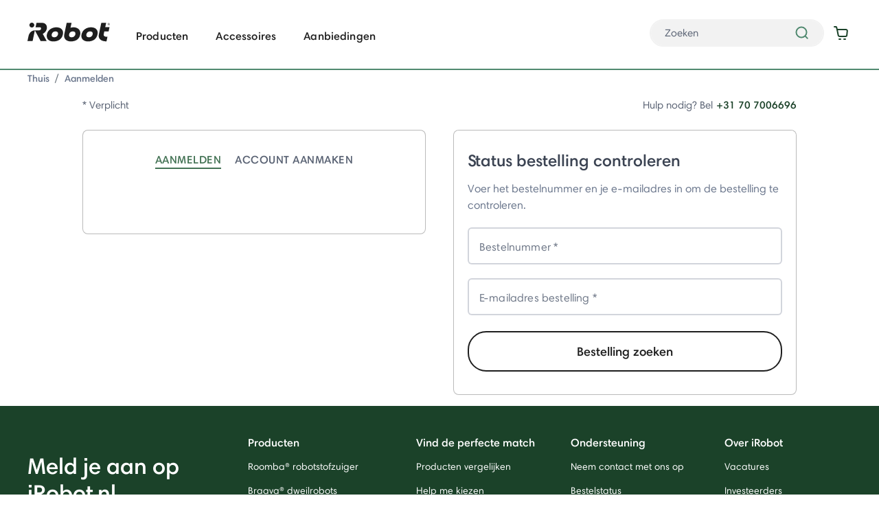

--- FILE ---
content_type: text/html;charset=UTF-8
request_url: https://www.irobot.pt/nl_NL/login
body_size: 15482
content:
<!DOCTYPE html>
<html lang="nl">
<head>
<!--[if gt IE 9]><!-->

<script>
    

(function(){
window.irb = {
urls: {"EXT_CART_ADDTOCART":"https://www.irobot.pt/on/demandware.store/Sites-iRobotEU-Site/nl_NL/Cart-AddExtendProduct","EXT_CART_WARRANTYCHECK":"https://www.irobot.pt/on/demandware.store/Sites-iRobotEU-Site/nl_NL/Cart-DoesWarrantyExists","cartShow":"https://www.irobot.pt/nl_NL/cart","paymentInstrumentsSavePayment":"https://www.irobot.pt/on/demandware.store/Sites-iRobotEU-Site/nl_NL/PaymentInstruments-SavePayment","tradeinGetData":"https://www.irobot.pt/on/demandware.store/Sites-iRobotEU-Site/nl_NL/TradeIn-GetData","cartAddProduct":"https://www.irobot.pt/on/demandware.store/Sites-iRobotEU-Site/nl_NL/Cart-AddProduct","tradeInGetEligibleProductsSuggestion":"https://www.irobot.pt/on/demandware.store/Sites-iRobotEU-Site/nl_NL/TradeIn-GetEligibleProductsSuggestion"},
sitePreferences: {"EXT_STORE_ID":null,"EXT_ENVIRONMENT":"demo","EXT_REGION":null,"EXT_LOCALE":"nl-NL","EXT_WHITE_LABEL_CONFIG":null,"EXT_SUFFIX":"","EXT_SDK_URL":"https://sdk.helloextend.com/extend-sdk-client/v1/extend-sdk-client.min.js","EXT_ENABLED":true,"EXT_CART_UPSELL_SWITCH":true,"IRB_ENABLE_CART_ADDPRODUCT_REDIRECT_TO_CART":true,"recaptchaV3SiteKey":"6LdvfQEpAAAAABGFyMnJWCjzEP-q6nyj6AU4bMsy","recaptchaEnabled":"v3","accountAddPaymentRecaptchaEnabled":true,"giftCardRecaptchaEnabled":true,"placeOrderRecaptchaEnabled":true,"tradeInEnabled":false,"newPDPTemplateEnabled":true,"transcendEnabled":true},
siteLocale: 'nl_NL',
resources: {"qty":"Qty","shopNow":"Koop nu","addToCart":"Toevoegen aan winkelwagen","seeMore":"Meer bekijken","seeLess":"Minder zien","missingShippingAddress":"Please enter Address information"},
userAgent: {
  "action": "Page-GetUserAgentData",
  "queryString": "",
  "locale": "nl_NL",
  "userAgentData": {
    "userAgentString": "Mozilla/5.0 (Macintosh; Intel Mac OS X 10_15_7) AppleWebKit/537.36 (KHTML, like Gecko) Chrome/131.0.0.0 Safari/537.36; ClaudeBot/1.0; +claudebot@anthropic.com)",
    "isMobileApp": false
  }
}
};
}());

</script>






    





<script
    data-cfasync="false"
    data-auto-reload="off"
    
    data-prompt=1
    src="https://transcend-cdn.com/cm/2f1ef7cd-4347-47e3-b10c-433ad6f4c13f/airgap.js"
></script>


    




<script>
    (function() {
        window.dataLayer = window.dataLayer || [];
        
        
    }());
</script>




<script>(function(w,d,s,l,i){w[l]=w[l]||[];w[l].push({'registered':
false});w[l].push({'gtm.start':
new Date().getTime(),event:'gtm.js'});var f=d.getElementsByTagName(s)[0],
j=d.createElement(s),dl=l!='dataLayer'?'&l='+l:'';j.async=true;j.src=
'https://www.googletagmanager.com/gtm.js?id='+i+dl;f.parentNode.insertBefore(j,f);
})(window,document,'script','dataLayer','GTM-T26ZZC');</script>




<link rel="preload" href="/on/demandware.static/Sites-iRobotEU-Site/-/nl_NL/v1769212889126/js/main.js" as="script" />
<script defer="defer" src="/on/demandware.static/Sites-iRobotEU-Site/-/nl_NL/v1769212889126/js/main.js"></script>


    <script defer type="text/javascript" src="/on/demandware.static/Sites-iRobotEU-Site/-/nl_NL/v1769212889126/js/login.js" >
    </script>

    <script defer type="text/javascript" src="https://js.braintreegateway.com/web/3.76.4/js/client.min.js" >
    </script>

    <script defer type="text/javascript" src="https://js.braintreegateway.com/web/3.76.4/js/data-collector.min.js" >
    </script>

    <script defer type="text/javascript" src="https://js.braintreegateway.com/web/3.76.4/js/paypal.min.js" >
    </script>

    <script defer type="text/javascript" src="https://js.braintreegateway.com/web/3.76.4/js/paypal-checkout.min.js" >
    </script>

    <script defer type="text/javascript" src="/on/demandware.static/Sites-iRobotEU-Site/-/nl_NL/v1769212889126/js/int_braintree.js" >
    </script>





<script>
    var EXT_STORE_ID = "null";
    var EXT_ENVIRONMENT = false ? 'production' : 'demo';
    var EXT_PDP_UPSELL_SWITCH = true;
    var EXT_REGION = "null";
    var EXT_WHITE_LABEL_CONFIG = null;
    var EXT_SUFFIX = '';
    var EXT_LOCALE = 'nl-NL';
    var isDebugMode = false || false;

    if (window) {
        if (window.braintree) {
            window.braintree.isDebugMode = isDebugMode;
        } else {
            window.braintree = window.braintree || {};
            window.braintree.isDebugMode = isDebugMode;
        }
    }
</script>


    
    <link rel="preconnect" href="//sdk.helloextend.com" crossorigin />
    <link rel="dns-prefetch" href="//sdk.helloextend.com" crossorigin />



    
    <link rel="preconnect" href="https://www.google.com" />
    <link rel="preconnect" href="https://www.gstatic.com" crossorigin />


<!--<![endif]-->
<meta charset=UTF-8>

<meta http-equiv="x-ua-compatible" content="ie=edge">

<meta name="viewport" content="width=device-width, initial-scale=1">



  <title>Login Page | iRobot®</title>


<meta name="description" content="Login to your iRobot account"/>
<meta name="keywords" content="iRobot"/>




<link rel="icon" type="image/png" href="/on/demandware.static/Sites-iRobotEU-Site/-/default/dweeebdf14/images/favicons/favicon-196x196.png" sizes="196x196" />
<link rel="icon" type="image/png" href="/on/demandware.static/Sites-iRobotEU-Site/-/default/dw744b0d19/images/favicons/favicon-96x96.png" sizes="96x96" />
<link rel="icon" type="image/png" href="/on/demandware.static/Sites-iRobotEU-Site/-/default/dw1ed7c6d1/images/favicons/favicon-32x32.png" sizes="32x32" />
<link rel="icon" type="image/png" href="/on/demandware.static/Sites-iRobotEU-Site/-/default/dw4a9761ed/images/favicons/favicon-16x16.png" sizes="16x16" />
<link rel="icon" type="image/png" href="/on/demandware.static/Sites-iRobotEU-Site/-/default/dw194a1a37/images/favicons/favicon-128x128.png" sizes="128x128" />

<link rel="stylesheet" href="/on/demandware.static/Sites-iRobotEU-Site/-/nl_NL/v1769212889126/css/global.css" />





<link rel="stylesheet" href="/on/demandware.static/Sites-iRobotEU-Site/-/nl_NL/v1769212889126/css/login.css"  />
<link rel="stylesheet" href="/on/demandware.static/Sites-iRobotEU-Site/-/nl_NL/v1769212889126/css/irbTranscendGlobal.module.css"  />
<link rel="stylesheet" href="/on/demandware.static/Sites-iRobotEU-Site/-/nl_NL/v1769212889126/css/braintree.css"  />



    <!-- dwMarker="content" dwContentID="356120f7affad38a7e3e35fd90" -->
    <meta name="google-site-verification" content="1ovxahcCZOzOg9JlOhhGLWoTC-iEZmalDtw7jNQ9fYo" />







    <script src="https://h.online-metrix.net/fp/tags.js?org_id=k8vif92e&amp;session_id=iroboteuI5I52PhLfc7VteJoTlNSb8yO_WGNVFjfBWE="></script>



 





<link rel="stylesheet" href="/on/demandware.static/Sites-iRobotEU-Site/-/nl_NL/v1769212889126/css/skin/skin.css" />



	<script type="text/javascript" src="//cdn.evgnet.com/beacon/irobot/emea_prod/scripts/evergage.min.js"></script>
	




    <script type="text/javascript" id="User1st_Snippet">
var u1stConfiguration = {/*Add the settings if relevant*/ }
var script = document.createElement("script");
script.id = "User1st_Switcher";
script.src = "https://ufe.user1st.info/content/frontend.prod.js";
var documentPosition = document.head || document.documentElement;
documentPosition.insertAdjacentElement("afterbegin", script);
</script>











<script>
    window.powerreviewsBasePath = "https://www.irobot.pt/on/demandware.static/Sites-iRobotEU-Site/-/nl_NL/v1769212889126/js/powerreviews/";
</script>




    

<script type="text/javascript" src="https://cdns.us1.gigya.com/js/gigya.js?apiKey=3_rWtvxmUKwgOzu3AUPTMLnM46lj-LxURGflmu5PcE_sGptTbD-wMeshVbLvYpq01K">
{
    lang: 'nl-nl',
    shortURLs:'whenRequired'
}
</script>

<script type="text/javascript">
    window.gigyaConfig = {
        gigyaLoginURL: "https://www.irobot.pt/on/demandware.store/Sites-iRobotEU-Site/nl_NL/GigyaRaaS-Login",
        profileUpdateURL: "https://www.irobot.pt/on/demandware.store/Sites-iRobotEU-Site/nl_NL/GigyaRaaS-UpdateProfile",
        gigyaLanguage: "nl-nl",
        cartURL: "https://www.irobot.pt/nl_NL/cart",
        accountURL: "https://www.irobot.pt/nl_NL/account",
        gigyaHelper: {
            loginScreenSet: function() { return "iRobot-RegistrationLogin-EU"; },
            registrationScreenSet: function() { return "iRobot-RegistrationLogin-EU"; },
            profileScreenSet: function() { return "iRobot-ProfileUpdate-EU"; },
            loginStartScreen: function() { return "gigya-login-screen"; },
            registrationStartScreen: function() { return "gigya-register-screen"; },
            profileStartScreen: function() { return "gigya-update-profile-screen"; }
        },
        gigyaAuthenticated: false,
        gigyaQueryString: typeof queryString !== 'undefined' ? queryString : null,
        gigyaAccounts: gigya.accounts,
        language: 'nl-nl',
        gigyaLoginURL: "https://www.irobot.pt/on/demandware.store/Sites-iRobotEU-Site/nl_NL/GigyaRaaS-Login",
    }
</script>

<script src="/on/demandware.static/Sites-iRobotEU-Site/-/nl_NL/v1769212889126/js/gigyaScript.js"></script>




    
    
    














<script id="datadogInitSettings" type="application/json">
{"applicationId":"355bd57c-239b-40e6-b3cf-65b76dcaae52","clientToken":"pub416932927e377b453f5ab07efaa3202b","customerId":"abG6IdmP5uKuzWPIozudrSbHMF","site":"datadoghq.com","service":"www.irobot.nl","sessionSampleRate":100,"sessionReplaySampleRate":0,"sessionId":"I5I52PhLfc7VteJoTlNSb8yO_WGNVFjfBWE=","trackResources":true,"trackLongTasks":true,"trackUserInteractions":true,"defaultPrivacyLevel":"mask"}
</script>
<script id="datadogLocaleConfigSettings" type="application/json">
{"minRequiredConsent":2,"enableDatadogWithoutCookieSelected":false}
</script>
<script src="/on/demandware.static/Sites-iRobotEU-Site/-/nl_NL/v1769212889126/js/datadog.js"></script>




<script type="text/javascript">//<!--
/* <![CDATA[ (head-active_data.js) */
var dw = (window.dw || {});
dw.ac = {
    _analytics: null,
    _events: [],
    _category: "",
    _searchData: "",
    _anact: "",
    _anact_nohit_tag: "",
    _analytics_enabled: "true",
    _timeZone: "Europe/Madrid",
    _capture: function(configs) {
        if (Object.prototype.toString.call(configs) === "[object Array]") {
            configs.forEach(captureObject);
            return;
        }
        dw.ac._events.push(configs);
    },
	capture: function() { 
		dw.ac._capture(arguments);
		// send to CQ as well:
		if (window.CQuotient) {
			window.CQuotient.trackEventsFromAC(arguments);
		}
	},
    EV_PRD_SEARCHHIT: "searchhit",
    EV_PRD_DETAIL: "detail",
    EV_PRD_RECOMMENDATION: "recommendation",
    EV_PRD_SETPRODUCT: "setproduct",
    applyContext: function(context) {
        if (typeof context === "object" && context.hasOwnProperty("category")) {
        	dw.ac._category = context.category;
        }
        if (typeof context === "object" && context.hasOwnProperty("searchData")) {
        	dw.ac._searchData = context.searchData;
        }
    },
    setDWAnalytics: function(analytics) {
        dw.ac._analytics = analytics;
    },
    eventsIsEmpty: function() {
        return 0 == dw.ac._events.length;
    }
};
/* ]]> */
// -->
</script>
<script type="text/javascript">//<!--
/* <![CDATA[ (head-cquotient.js) */
var CQuotient = window.CQuotient = {};
CQuotient.clientId = 'bfxp-iRobotEU';
CQuotient.realm = 'BFXP';
CQuotient.siteId = 'iRobotEU';
CQuotient.instanceType = 'prd';
CQuotient.locale = 'nl_NL';
CQuotient.fbPixelId = '__UNKNOWN__';
CQuotient.activities = [];
CQuotient.cqcid='';
CQuotient.cquid='';
CQuotient.cqeid='';
CQuotient.cqlid='';
CQuotient.apiHost='api.cquotient.com';
/* Turn this on to test against Staging Einstein */
/* CQuotient.useTest= true; */
CQuotient.useTest = ('true' === 'false');
CQuotient.initFromCookies = function () {
	var ca = document.cookie.split(';');
	for(var i=0;i < ca.length;i++) {
	  var c = ca[i];
	  while (c.charAt(0)==' ') c = c.substring(1,c.length);
	  if (c.indexOf('cqcid=') == 0) {
		CQuotient.cqcid=c.substring('cqcid='.length,c.length);
	  } else if (c.indexOf('cquid=') == 0) {
		  var value = c.substring('cquid='.length,c.length);
		  if (value) {
		  	var split_value = value.split("|", 3);
		  	if (split_value.length > 0) {
			  CQuotient.cquid=split_value[0];
		  	}
		  	if (split_value.length > 1) {
			  CQuotient.cqeid=split_value[1];
		  	}
		  	if (split_value.length > 2) {
			  CQuotient.cqlid=split_value[2];
		  	}
		  }
	  }
	}
}
CQuotient.getCQCookieId = function () {
	if(window.CQuotient.cqcid == '')
		window.CQuotient.initFromCookies();
	return window.CQuotient.cqcid;
};
CQuotient.getCQUserId = function () {
	if(window.CQuotient.cquid == '')
		window.CQuotient.initFromCookies();
	return window.CQuotient.cquid;
};
CQuotient.getCQHashedEmail = function () {
	if(window.CQuotient.cqeid == '')
		window.CQuotient.initFromCookies();
	return window.CQuotient.cqeid;
};
CQuotient.getCQHashedLogin = function () {
	if(window.CQuotient.cqlid == '')
		window.CQuotient.initFromCookies();
	return window.CQuotient.cqlid;
};
CQuotient.trackEventsFromAC = function (/* Object or Array */ events) {
try {
	if (Object.prototype.toString.call(events) === "[object Array]") {
		events.forEach(_trackASingleCQEvent);
	} else {
		CQuotient._trackASingleCQEvent(events);
	}
} catch(err) {}
};
CQuotient._trackASingleCQEvent = function ( /* Object */ event) {
	if (event && event.id) {
		if (event.type === dw.ac.EV_PRD_DETAIL) {
			CQuotient.trackViewProduct( {id:'', alt_id: event.id, type: 'raw_sku'} );
		} // not handling the other dw.ac.* events currently
	}
};
CQuotient.trackViewProduct = function(/* Object */ cqParamData){
	var cq_params = {};
	cq_params.cookieId = CQuotient.getCQCookieId();
	cq_params.userId = CQuotient.getCQUserId();
	cq_params.emailId = CQuotient.getCQHashedEmail();
	cq_params.loginId = CQuotient.getCQHashedLogin();
	cq_params.product = cqParamData.product;
	cq_params.realm = cqParamData.realm;
	cq_params.siteId = cqParamData.siteId;
	cq_params.instanceType = cqParamData.instanceType;
	cq_params.locale = CQuotient.locale;
	
	if(CQuotient.sendActivity) {
		CQuotient.sendActivity(CQuotient.clientId, 'viewProduct', cq_params);
	} else {
		CQuotient.activities.push({activityType: 'viewProduct', parameters: cq_params});
	}
};
/* ]]> */
// -->
</script>




</head>
<body>

<!-- Google Tag Manager (noscript) -->
<noscript><iframe src="https://www.googletagmanager.com/ns.html?id=GTM-T26ZZC" height="0" width="0" style="display:none;visibility:hidden"></iframe></noscript>
<!-- End Google Tag Manager (noscript) -->

<div class="page" data-action="Login-Show" data-querystring="" data-sfmp="null" >
<header class="s-header">
    
    
    
    <a href="#maincontent" class="skip" aria-label="Skip to main content">Skip to main content</a>
<a href="#footercontent" class="skip" aria-label="Skip to footer content">Skip to footer content</a>
    <div class="header-banner slide-up d-none">
        <div class="s-header__banner-container">
            <div class="d-flex justify-content-between s-header__banner">
                <div class="s-header__banner-content">
                    
	 


	<div class="html-slot-container">
    
        
            <!--
Some general notes:
* --hb-color-bg controls the background color of the header banner
* --hb-color-text controls the text color of the items in the header banner carousel
* --hb-color-nav-icons controls the color of the SVG icons in the header banner 
* --hb-color-nav-links controls the color of the nav links in the header banner
-->
<style type="text/css">#us-offers-deals{
        color: #D0312D;
    }
</style>
<!-- Note: you must keep this div with the class of 'js-header-banner-carousel' on it for the carousel to initialize. Within this div, the carousel will still work as it does today. -->
<div class="js-header-banner-carousel"><!-- <div class="header-promotion">Gratis verzending vanaf € 50</div> --></div>
        
    
</div>
 
	
                </div>
                <div class="s-header__banner-actions">
                    
    
        <div class="user hidden-sm-down">
            <a href="https://ondersteuning.irobot.nl/s/">Ondersteuning</a>
            <a href="/nl_NL/login">Bestelstatus</a>
            <a href="https://www.irobot.pt/nl_NL/login">
                <span class="user-message">Aanmelden</span>
            </a>
            <a class="user__wishlist-link" href="https://www.irobot.pt/nl_NL/wishlist" title="Mijn verlanglijst">
                <span class="sr-only">Mijn verlanglijst</span>
            </a>
        </div>
    


                    
    <div class="dropdown country-selector" data-url="/on/demandware.store/Sites-iRobotEU-Site/nl_NL/Page-SetLocale" tabindex="0">
        <span class="btn dropdown-toggle" id="dropdownCountrySelector" data-toggle="dropdown" aria-haspopup="true" aria-expanded="false">
            <i class="flag-icon flag-icon-nl"></i>
            Nederlands (Nederland)
        </span>
        <div class="dropdown-menu dropdown-country-selector" aria-labelledby="dropdownCountrySelector">
            
                <a class="dropdown-item dropdown-item-country" href="#" data-locale="de_AT" data-currencyCode="EUR" >
                    <i class="flag-icon flag-icon-at"></i>
                    Deutsch (&Ouml;sterreich)
                </a>
            
                <a class="dropdown-item dropdown-item-country" href="#" data-locale="nl_BE" data-currencyCode="EUR" >
                    <i class="flag-icon flag-icon-be"></i>
                    Nederlands (Belgi&euml;)
                </a>
            
                <a class="dropdown-item dropdown-item-country" href="#" data-locale="fr_BE" data-currencyCode="EUR" >
                    <i class="flag-icon flag-icon-be"></i>
                    fran&ccedil;ais (Belgique)
                </a>
            
                <a class="dropdown-item dropdown-item-country" href="#" data-locale="en_CA" data-currencyCode="CAD" >
                    <i class="flag-icon flag-icon-ca"></i>
                    English (Canada)
                </a>
            
                <a class="dropdown-item dropdown-item-country" href="#" data-locale="fr_CA" data-currencyCode="CAD" >
                    <i class="flag-icon flag-icon-ca"></i>
                    fran&ccedil;ais (Canada)
                </a>
            
                <a class="dropdown-item dropdown-item-country" href="#" data-locale="de_DE" data-currencyCode="EUR" >
                    <i class="flag-icon flag-icon-de"></i>
                    Deutsch (Deutschland)
                </a>
            
                <a class="dropdown-item dropdown-item-country" href="#" data-locale="es_ES" data-currencyCode="EUR" >
                    <i class="flag-icon flag-icon-es"></i>
                    espa&ntilde;ol (Espa&ntilde;a)
                </a>
            
                <a class="dropdown-item dropdown-item-country" href="#" data-locale="fr_FR" data-currencyCode="EUR" >
                    <i class="flag-icon flag-icon-fr"></i>
                    fran&ccedil;ais (France)
                </a>
            
                <a class="dropdown-item dropdown-item-country" href="#" data-locale="en_IE" data-currencyCode="EUR" >
                    <i class="flag-icon flag-icon-ie"></i>
                    English (Ireland)
                </a>
            
                <a class="dropdown-item dropdown-item-country" href="#" data-locale="pt_PT" data-currencyCode="EUR" >
                    <i class="flag-icon flag-icon-pt"></i>
                    portugu&ecirc;s (Portugal)
                </a>
            
                <a class="dropdown-item dropdown-item-country" href="#" data-locale="en_GB" data-currencyCode="GBP" >
                    <i class="flag-icon flag-icon-gb"></i>
                    English (United Kingdom)
                </a>
            
                <a class="dropdown-item dropdown-item-country" href="#" data-locale="en_US" data-currencyCode="USD" >
                    <i class="flag-icon flag-icon-us"></i>
                    English (United States)
                </a>
            
        </div>
    </div>


                </div>
            </div>
        </div>
    </div>
    <nav class="s-header__navigation" role="navigation">
        <div class="s-header__menu-container">
            <div class="s-header__row">
                <div class="col-12 d-xl-flex justify-content-between s-header__xl-flex">
                    <div class="s-header__nav-brand d-block">
                        <a class="logo-home s-header__logo-home" href="/nl_NL/home" title="iRobot Thuis">
                        </a>
                    </div>
                    <div class="main-menu navbar-toggleable-lg menu-toggleable-left multilevel-dropdown d-xl-block" id="sg-navbar-collapse">
                        <div class="container">
                            <div class="row">
                                <nav class="navbar navbar-expand-xl bg-inverse col-12">
    <div class="close-menu clearfix d-xl-none">
        <div class="back pull-left">
            <button role="button" class="back-button" aria-label="Back to previous menu">
                <span class="back-button-caret"></span>
                Back
            </button>
        </div>
        <div class="close-button pull-right d-flex">
            <button role="button" class="close-buton-icon" aria-label="Close Menu"></button>
        </div>
    </div>
    <div class="menu-group" role="navigation">
        <ul class="nav navbar-nav" role="menu">
            
                
                    
                    
                        <li class="nav-item dropdown" role="presentation">
                            <a href="/nl_NL/nl/producten" id="nl-products" class="nav-link dropdown-toggle" role="button" data-toggle="dropdown" aria-haspopup="true" aria-expanded="false" tabindex="0">Producten</a>
                            
                             
                            <div class="dropdown-menu js-dropdown-menu right-in">
    
        <ul class="dropdown-menu__categories-container" role="menu" aria-hidden="true" aria-label="nl-products">
            
            
                
                
                    
                
                
                    <li class="dropdown-item js-sub-cat-hover" role="presentation" data-thumbnail-image="/on/demandware.static/Sites-iRobotEU-Site/-/default/dw2a3af9a0/images/transparent.gif 769w, https://www.irobot.pt/dw/image/v2/BFXP_PRD/on/demandware.static/-/Sites-site-catalog-irobot/default/dw8089a274/405_series.png?sw=300 1280w">
                        <a href="https://www.irobot.pt/nl_NL/roomba-robots.html" id="nl-roomba-robots" role="menuitem" class="dropdown-link">Ontdek Roomba robotstofzuiger</a>
                    </li>
                
            
                
                
                
                    <li class="dropdown-item js-sub-cat-hover" role="presentation" data-thumbnail-image="/on/demandware.static/Sites-iRobotEU-Site/-/default/dw2a3af9a0/images/transparent.gif 769w, https://www.irobot.pt/dw/image/v2/BFXP_PRD/on/demandware.static/-/Sites-site-catalog-irobot/default/dw1a9e5345/705_combo_white.png?sw=300 1280w">
                        <a href="/705-combo-series/705CMASTER.html" id="nl-705-combo" role="menuitem" class="dropdown-link">Roomba&reg; Max 705 Combo Robot + AutoEmpty&trade; Dock</a>
                    </li>
                
            
                
                
                
                    <li class="dropdown-item js-sub-cat-hover" role="presentation" data-thumbnail-image="/on/demandware.static/Sites-iRobotEU-Site/-/default/dw2a3af9a0/images/transparent.gif 769w, https://www.irobot.pt/dw/image/v2/BFXP_PRD/on/demandware.static/-/Sites-site-catalog-irobot/default/dw3b48489b/705-series.png?sw=300 1280w">
                        <a href="/roomba-max-705-vac-robot-plus-autoempty-dock/W155040.html" id="nl-705-series" role="menuitem" class="dropdown-link">Roomba&reg; Max 705 Vac Robot + AutoEmpty&trade; Dock</a>
                    </li>
                
            
                
                
                
                    <li class="dropdown-item js-sub-cat-hover" role="presentation" data-thumbnail-image="/on/demandware.static/Sites-iRobotEU-Site/-/default/dw2a3af9a0/images/transparent.gif 769w, https://www.irobot.pt/dw/image/v2/BFXP_PRD/on/demandware.static/-/Sites-site-catalog-irobot/default/dwadce182a/105_combo_white.png?sw=300 1280w">
                        <a href="/roomba-105-combo/Y311040.html" id="nl-105-series" role="menuitem" class="dropdown-link">Roomba 105 Combo Robot</a>
                    </li>
                
            
                
                
                
                    <li class="dropdown-item js-sub-cat-hover" role="presentation" data-thumbnail-image="/on/demandware.static/Sites-iRobotEU-Site/-/default/dw2a3af9a0/images/transparent.gif 769w, https://www.irobot.pt/dw/image/v2/BFXP_PRD/on/demandware.static/-/Sites-site-catalog-irobot/default/dwe7fdbc04/105_combo_AE.png?sw=300 1280w">
                        <a href="/roomba-105-combo/Y351240.html" id="nl-105-AE-series" role="menuitem" class="dropdown-link">Roomba&reg; 105 Combo Robot + AutoEmpty&trade; Dock</a>
                    </li>
                
            
                
                
                
                    <li class="dropdown-item js-sub-cat-hover" role="presentation" data-thumbnail-image="/on/demandware.static/Sites-iRobotEU-Site/-/default/dw2a3af9a0/images/transparent.gif 769w, https://www.irobot.pt/dw/image/v2/BFXP_PRD/on/demandware.static/-/Sites-site-catalog-irobot/default/dw7c60ab7c/205_white_tn.png?sw=300 1280w">
                        <a href="https://www.irobot.pt/nl_NL/roomba-205-combo-dust-compacting-vacuum.html" id="nl-205-series" role="menuitem" class="dropdown-link">Roomba 205 Serie</a>
                    </li>
                
            
                
                
                
                    <li class="dropdown-item js-sub-cat-hover" role="presentation" data-thumbnail-image="/on/demandware.static/Sites-iRobotEU-Site/-/default/dw2a3af9a0/images/transparent.gif 769w, https://www.irobot.pt/dw/image/v2/BFXP_PRD/on/demandware.static/-/Sites-site-catalog-irobot/default/dw49ef713f/405_black_tn.png?sw=300 1280w">
                        <a href="https://www.irobot.pt/nl_NL/roomba-plus-405-combo-with-lidar-tech.html" id="nl-405-series" role="menuitem" class="dropdown-link">Roomba 405 serie</a>
                    </li>
                
            
                
                
                
                    <li class="dropdown-item js-sub-cat-hover" role="presentation" data-thumbnail-image="/on/demandware.static/Sites-iRobotEU-Site/-/default/dw2a3af9a0/images/transparent.gif 769w, https://www.irobot.pt/dw/image/v2/BFXP_PRD/on/demandware.static/-/Sites-site-catalog-irobot/default/dw3730cba1/505_white_tn.png?sw=300 1280w">
                        <a href="https://www.irobot.pt/nl_NL/roomba-plus-505-combo-with-lidar-mapping.html" id="nl-505-series" role="menuitem" class="dropdown-link">Roomba 505 serie</a>
                    </li>
                
            
            <div class="d-none d-xl-flex dropdown-item--category-image">
                <img role="presentation" class="dropdown-item__thumbnail-image js-menu-dropdown-image"
                    src="https://www.irobot.pt/dw/image/v2/BFXP_PRD/on/demandware.static/-/Sites-site-catalog-irobot/default/dw8089a274/405_series.png?sw=300" alt=" "
                    srcset="/on/demandware.static/Sites-iRobotEU-Site/-/default/dw2a3af9a0/images/transparent.gif 769w, https://www.irobot.pt/dw/image/v2/BFXP_PRD/on/demandware.static/-/Sites-site-catalog-irobot/default/dw8089a274/405_series.png?sw=300 1280w"
                />
            </div>
        </ul>
    

    
        <div class="category-info__container">
<div class="category-info__usefull-links-container">
<div class="category-info__usefull-title">Meer informatie</div>

<ul class="category-info__usefull-container">
	<li class="category-info__usefull-list"><a class="category-info__usefull-link" href="https://www.irobot.pt/nl_NL/irobot-home-app.html">iRobot Home App</a></li>
	<li class="category-info__usefull-list"><a class="category-info__usefull-link" href="https://www.irobot.pt/nl_NL/irobot-os.html">iRobot OS</a></li>
	<li class="category-info__usefull-list"><a class="category-info__usefull-link" href="https://www.irobot.pt/nl_NL/why-irobot.html">Waarom iRobot</a></li>
	<li class="category-info__usefull-list"><a class="category-info__usefull-link" href="https://www.irobot.pt/nl_NL/comparison-chart.html">Vergelijk Roomba&reg;-stofzuigers</a></li>
</ul>
</div>

<div class="category-info__help">
<div class="category-info__help-title">Ontdek de Roomba&reg; Plus 505 Combo.</div>

<div class="category-info__help-content">Geavanceerde DualClean&trade; dweilpads met PerfectEdge&reg; vergroten de dweildekking met 18%*</div>

<div class="category-info__btn-container"><a class="btn btn-outline-primary category-info__help-button" href="https://www.irobot.nl/nl_NL/roomba-plus-505-combo/N185040.html">Meer informatie</a></div>
</div>
</div>
    
</div>

                        </li>
                    
                
                    
                    
                        <li class="nav-item dropdown" role="presentation">
                            <a href="/nl_NL/nl/accessoires" id="nl-accessories" class="nav-link dropdown-toggle" role="button" data-toggle="dropdown" aria-haspopup="true" aria-expanded="false" tabindex="0">Accessoires</a>
                            
                             
                            <div class="dropdown-menu js-dropdown-menu right-in">
    
        <ul class="dropdown-menu__categories-container" role="menu" aria-hidden="true" aria-label="nl-accessories">
            
            
                
                
                    
                
                
                    <li class="dropdown-item js-sub-cat-hover" role="presentation" data-thumbnail-image="/on/demandware.static/Sites-iRobotEU-Site/-/default/dw2a3af9a0/images/transparent.gif 769w, https://www.irobot.pt/dw/image/v2/BFXP_PRD/on/demandware.static/-/Sites-site-catalog-irobot/default/dw10b32e0f/i3_i3+_i7_i7+_e5_e6_Photo_Studio_Replenishment_Kit_1000x1000.png?sw=300 1280w">
                        <a href="/nl_NL/nl/roomba-accessoires" id="nl-roomba-parts-accessories" role="menuitem" class="dropdown-link">Roomba accessoires</a>
                    </li>
                
            
                
                
                
                    <li class="dropdown-item js-sub-cat-hover" role="presentation" data-thumbnail-image="/on/demandware.static/Sites-iRobotEU-Site/-/default/dw2a3af9a0/images/transparent.gif 769w, https://www.irobot.pt/dw/image/v2/BFXP_PRD/on/demandware.static/-/Sites-site-catalog-irobot/default/dw10b32e0f/i3_i3+_i7_i7+_e5_e6_Photo_Studio_Replenishment_Kit_1000x1000.png?sw=300 1280w">
                        <a href="/nl_NL/nl/roomba-combo-accessoires" id="nl-roomba-combo-accessories" role="menuitem" class="dropdown-link">Roomba Combo accessoires</a>
                    </li>
                
            
                
                
                
                    <li class="dropdown-item js-sub-cat-hover" role="presentation" data-thumbnail-image="/on/demandware.static/Sites-iRobotEU-Site/-/default/dw2a3af9a0/images/transparent.gif 769w, https://www.irobot.pt/dw/image/v2/BFXP_PRD/on/demandware.static/-/Sites-site-catalog-irobot/default/dw0dfa321a/B240_Accessories_AllPads.png?sw=300 1280w">
                        <a href="/nl_NL/nl/braava-accessoires" id="nl-braava-parts-accessories" role="menuitem" class="dropdown-link">Braava accessoires</a>
                    </li>
                
            
                
                
                
                    <li class="dropdown-item js-sub-cat-hover" role="presentation" data-thumbnail-image="/on/demandware.static/Sites-iRobotEU-Site/-/default/dw2a3af9a0/images/transparent.gif 769w, https://www.irobot.pt/dw/image/v2/BFXP_PRD/on/demandware.static/-/Sites-site-catalog-irobot/default/dw934e7f5d/Photo_Studio_Accessories_Replenishment_Kit_transparent_1000x1000.png?sw=300 1280w">
                        <a href="https://www.irobot.nl/nl_NL/accessories.html" id="nl-accessories-offers" role="menuitem" class="dropdown-link">Accessoires Aanbiedingen</a>
                    </li>
                
            
            <div class="d-none d-xl-flex dropdown-item--category-image">
                <img role="presentation" class="dropdown-item__thumbnail-image js-menu-dropdown-image"
                    src="https://www.irobot.pt/dw/image/v2/BFXP_PRD/on/demandware.static/-/Sites-site-catalog-irobot/default/dw10b32e0f/i3_i3+_i7_i7+_e5_e6_Photo_Studio_Replenishment_Kit_1000x1000.png?sw=300" alt=" "
                    srcset="/on/demandware.static/Sites-iRobotEU-Site/-/default/dw2a3af9a0/images/transparent.gif 769w, https://www.irobot.pt/dw/image/v2/BFXP_PRD/on/demandware.static/-/Sites-site-catalog-irobot/default/dw10b32e0f/i3_i3+_i7_i7+_e5_e6_Photo_Studio_Replenishment_Kit_1000x1000.png?sw=300 1280w"
                />
            </div>
        </ul>
    

    
        <div class="category-info__container">
<div class="category-info__usefull-links-container">
<div class="category-info__usefull-title">Til schoonmaken naar een hoger niveau</div>

<ul class="category-info__usefull-container">
	<li class="category-info__usefull-list"><a class="category-info__usefull-link" href="/nl_NL/nl/accessoires">Alle authentieke iRobot®-accessoires</a></li>
</ul>
</div>

<div class="category-info__help">
<div class="category-info__help-title">Wist je dat?</div>

<div class="category-info__help-content">Door je robot regelmatig te onderhouden met iRobot®-accessoires krijg je betere schoonmaakresultaten!</div>

<div class="category-info__btn-container"><a class="btn btn-outline-primary category-info__help-button" href="https://www.irobot.pt/nl_NL/accessories.html">Nu kopen</a></div>
</div>
</div>
    
</div>

                        </li>
                    
                
                    
                    
                        <li class="nav-item dropdown" role="presentation">
                            <a href="/nl_NL/nl/aanbiedingen" id="nl-deals-offers" class="nav-link dropdown-toggle" role="button" data-toggle="dropdown" aria-haspopup="true" aria-expanded="false" tabindex="0">Aanbiedingen</a>
                            
                             
                            <div class="dropdown-menu js-dropdown-menu right-in">
    
        <ul class="dropdown-menu__categories-container" role="menu" aria-hidden="true" aria-label="nl-deals-offers">
            
            
                
                
                    
                
                
                    <li class="dropdown-item js-sub-cat-hover" role="presentation" data-thumbnail-image="/on/demandware.static/Sites-iRobotEU-Site/-/default/dw2a3af9a0/images/transparent.gif 769w, https://www.irobot.pt/dw/image/v2/BFXP_PRD/on/demandware.static/-/Sites-site-catalog-irobot/default/dw14ba8eeb/j7_m6_Graphite_Website_Bundle_550x550.png?sw=300 1280w">
                        <a href="https://www.irobot.pt/nl_NL/deals.html" id="nl-seasonal-deals-offers" role="menuitem" class="dropdown-link">Laatste aanbiedingen</a>
                    </li>
                
            
                
                
                
                    <li class="dropdown-item js-sub-cat-hover" role="presentation" data-thumbnail-image="/on/demandware.static/Sites-iRobotEU-Site/-/default/dw2a3af9a0/images/transparent.gif 769w, https://www.irobot.pt/dw/image/v2/BFXP_PRD/on/demandware.static/-/Sites-site-catalog-irobot/default/dw934e7f5d/Photo_Studio_Accessories_Replenishment_Kit_transparent_1000x1000.png?sw=300 1280w">
                        <a href="https://www.irobot.pt/nl_NL/accessories.html" id="nl-accessories-deals-offers" role="menuitem" class="dropdown-link">Accessoires Aanbiedingen</a>
                    </li>
                
            
            <div class="d-none d-xl-flex dropdown-item--category-image">
                <img role="presentation" class="dropdown-item__thumbnail-image js-menu-dropdown-image"
                    src="https://www.irobot.pt/dw/image/v2/BFXP_PRD/on/demandware.static/-/Sites-site-catalog-irobot/default/dw14ba8eeb/j7_m6_Graphite_Website_Bundle_550x550.png?sw=300" alt=" "
                    srcset="/on/demandware.static/Sites-iRobotEU-Site/-/default/dw2a3af9a0/images/transparent.gif 769w, https://www.irobot.pt/dw/image/v2/BFXP_PRD/on/demandware.static/-/Sites-site-catalog-irobot/default/dw14ba8eeb/j7_m6_Graphite_Website_Bundle_550x550.png?sw=300 1280w"
                />
            </div>
        </ul>
    

    
        <div class="category-info__container">
    <div class="category-info__usefull-links-container">
        <div class="category-info__usefull-title">Vind de perfecte match</div>
        <ul class="category-info__usefull-container">
            <li class="category-info__usefull-list">
                <a class="category-info__usefull-link" href="https://www.irobot.pt/nl_NL/comparison-chart.html">Vergelijk Roomba® robotstofzuigers</a>
            </li>
            <li class="category-info__usefull-list">
                <a class="category-info__usefull-link" href="https://www.irobot.pt/nl_NL/help-me-choose.html">Help me kiezen</a>
            </li>
        </ul>
    </div>
<div class="category-info__help">
        <div class="category-info__help-title">Alleen geweldig, samen beter.</div>
        <div class="category-info__help-content">Combineer onze gespecialiseerde robots voor een complete schoonmaak met minder inspanning.</div>
        <div class="category-info__btn-container">
                <a href="https://www.irobot.pt/nl_NL/bundle-save.html" class="btn btn-outline-primary category-info__help-button">Shop bundels</a>
        </div>
    </div>
</div>
    
</div>

                        </li>
                    
                
                
            
            <div class="d-xl-none menu-secondary">
                
    <li class="nav-item d-xl-none" role="menuitem">
        <a href="https://ondersteuning.irobot.nl/s/" class="nav-link--secondary">Ondersteuning</a>
    </li>
    
        <li class="nav-item d-xl-none" role="menuitem">
            <a class="user__wishlist-link nav-link--secondary" href="https://www.irobot.pt/nl_NL/wishlist" title="Mijn verlanglijst">
                <span>Mijn verlanglijst</span>
            </a>
        </li>
        <li class="nav-item d-xl-none" role="menuitem">
            <a href="/on/demandware.store/Sites-iRobotEU-Site/nl_NL/Order-History" class="nav-link--secondary">Bestelstatus</a>
        </li>
        <li class="nav-item d-xl-none" role="menuitem">
            <a href="https://www.irobot.pt/nl_NL/login" class="nav-link--secondary">
                <span class="user-message">Aanmelden</span>
            </a>
        </li>
    


                
    <li class="menu-item dropdown country-selector d-xl-none" data-url="/on/demandware.store/Sites-iRobotEU-Site/nl_NL/Page-SetLocale">
        <span class="btn title" id="dropdownCountrySelector" data-toggle="dropdown" aria-haspopup="true" aria-expanded="false">
            <i class="flag-icon flag-icon-nl"></i>
            Nederlands (Nederland)
        </span>
        <div class="content dropdown-country-selector d-none" aria-labelledby="dropdownCountrySelector">
            
                <a class="dropdown-item" href="#" data-locale="de_AT" data-currencyCode="EUR" >
                    <i class="flag-icon flag-icon-at"></i>
                    Deutsch (&Ouml;sterreich)
                </a>
            
                <a class="dropdown-item" href="#" data-locale="nl_BE" data-currencyCode="EUR" >
                    <i class="flag-icon flag-icon-be"></i>
                    Nederlands (Belgi&euml;)
                </a>
            
                <a class="dropdown-item" href="#" data-locale="fr_BE" data-currencyCode="EUR" >
                    <i class="flag-icon flag-icon-be"></i>
                    fran&ccedil;ais (Belgique)
                </a>
            
                <a class="dropdown-item" href="#" data-locale="en_CA" data-currencyCode="CAD" >
                    <i class="flag-icon flag-icon-ca"></i>
                    English (Canada)
                </a>
            
                <a class="dropdown-item" href="#" data-locale="fr_CA" data-currencyCode="CAD" >
                    <i class="flag-icon flag-icon-ca"></i>
                    fran&ccedil;ais (Canada)
                </a>
            
                <a class="dropdown-item" href="#" data-locale="de_DE" data-currencyCode="EUR" >
                    <i class="flag-icon flag-icon-de"></i>
                    Deutsch (Deutschland)
                </a>
            
                <a class="dropdown-item" href="#" data-locale="es_ES" data-currencyCode="EUR" >
                    <i class="flag-icon flag-icon-es"></i>
                    espa&ntilde;ol (Espa&ntilde;a)
                </a>
            
                <a class="dropdown-item" href="#" data-locale="fr_FR" data-currencyCode="EUR" >
                    <i class="flag-icon flag-icon-fr"></i>
                    fran&ccedil;ais (France)
                </a>
            
                <a class="dropdown-item" href="#" data-locale="en_IE" data-currencyCode="EUR" >
                    <i class="flag-icon flag-icon-ie"></i>
                    English (Ireland)
                </a>
            
                <a class="dropdown-item" href="#" data-locale="pt_PT" data-currencyCode="EUR" >
                    <i class="flag-icon flag-icon-pt"></i>
                    portugu&ecirc;s (Portugal)
                </a>
            
                <a class="dropdown-item" href="#" data-locale="en_GB" data-currencyCode="GBP" >
                    <i class="flag-icon flag-icon-gb"></i>
                    English (United Kingdom)
                </a>
            
                <a class="dropdown-item" href="#" data-locale="en_US" data-currencyCode="USD" >
                    <i class="flag-icon flag-icon-us"></i>
                    English (United States)
                </a>
            
        </div>
    </li>


            </div>
        </ul>
    </div>
</nav>

                            </div>
                        </div>
                    </div>
                    <div class="navbar-header">
                        <div class="pull-left">
                            <button class="navbar-toggler d-xl-none s-header__navbar-toggler" type="button" aria-controls="sg-navbar-collapse" aria-expanded="false" aria-label="Toggle navigation">
                            </button>
                        </div>
                        <div class="pull-right d-xl-flex justify-content-between s-header__search-component">
                            <div class="search">
                                <div class="site-search">
    <form role="search"
          action="/nl_NL/search"
          method="get"
          name="simpleSearch">
        <input class="form-control search-field"
               type="text"
               name="q"
               value=""
               placeholder="Zoeken"
               role="combobox"
               aria-describedby="search-assistive-text"
               aria-haspopup="listbox"
               aria-owns="search-results"
               aria-expanded="false"
               aria-autocomplete="list"
               aria-activedescendant=""
               aria-controls="search-results"
               aria-label="Enter Keyword or Item No."
               autocomplete="off" />
        <button type="reset" name="reset-button" class="fa fa-times reset-button d-none" aria-label="Clear search keywords"></button>
        <button type="submit" name="search-button" class="fa fa-search" aria-label="Submit search keywords"></button>
        <div class="suggestions-wrapper" data-url="/on/demandware.store/Sites-iRobotEU-Site/nl_NL/SearchServices-GetSuggestions?q="></div>
        <input type="hidden" value="nl_NL" name="lang">
        <input type="hidden" value="3" id="searchCharsMinLength">
    </form>
</div>

                            </div>
                            <div class="s-header__minicart minicart" data-action-url="/on/demandware.store/Sites-iRobotEU-Site/nl_NL/Cart-MiniCartShow">
                                
<div class="minicart-total hide-link-med">
    <a class="minicart-link" href="https://www.irobot.pt/nl_NL/cart" title="Cart 0 Items" aria-label="Cart 0 Items" aria-haspopup="true">
        <i class="minicart-icon fa fa-shopping-bag"></i>
        <span class="minicart-quantity d-none">
            0
        </span>
    </a>
</div>

<div class="popover popover-bottom"></div>

                            </div>
                        </div>
                    </div>
                </div>
            </div>
        </div>
        <div class="search-mobile d-xl-none">
            <div class="site-search">
    <form role="search"
          action="/nl_NL/search"
          method="get"
          name="simpleSearch">
        <input class="form-control search-field"
               type="text"
               name="q"
               value=""
               placeholder="Zoeken"
               role="combobox"
               aria-describedby="search-assistive-text"
               aria-haspopup="listbox"
               aria-owns="search-results"
               aria-expanded="false"
               aria-autocomplete="list"
               aria-activedescendant=""
               aria-controls="search-results"
               aria-label="Enter Keyword or Item No."
               autocomplete="off" />
        <button type="reset" name="reset-button" class="fa fa-times reset-button d-none" aria-label="Clear search keywords"></button>
        <button type="submit" name="search-button" class="fa fa-search" aria-label="Submit search keywords"></button>
        <div class="suggestions-wrapper" data-url="/on/demandware.store/Sites-iRobotEU-Site/nl_NL/SearchServices-GetSuggestions?q="></div>
        <input type="hidden" value="nl_NL" name="lang">
        <input type="hidden" value="3" id="searchCharsMinLength">
    </form>
</div>

        </div>
    </nav>
</header>



<div role="main" id="maincontent">

    

    
    

    <div class="container login-page s-login">
        
        <div class="row">
    <div class="col" role="navigation" aria-label="Breadcrumb">
        <ol class="breadcrumb">
            
                <li class="breadcrumb-item">
                    
                        <a href="https://www.irobot.pt/nl_NL/home">
                            Thuis
                        </a>
                    
                </li>
            
                <li class="breadcrumb-item">
                    
                        <a href="/nl_NL/login" aria-current="page">
                            Aanmelden
                        </a>
                    
                </li>
            
        </ol>
    </div>
</div>

        <div class="s-login__small-container">
            
	 


	
    
        
    

 
	
        </div>

        <div class="d-flex flex-wrap justify-content-between align-items-center s-login__header-container">
            <div class="s-login__required-label">* Verplicht</div>
            
                <div class="d-flex s-login__need-help">
                    <span>Hulp nodig? Bel</span>
                    <span class="s-login__need-help-number"><a href="tel:+31 70 7006696">+31 70 7006696</a></span>
                </div>
            
        </div>
        <div class="row justify-content-center s-login__content-container">
            <div class="col-sm-8 col-md-6">
                <div class="card">
                    <div class="card-body s-login__create-account-card" data-js="gigya">
                        <div class="login-form-nav">
                            <ul class="nav nav-tabs nav-fill" role="tablist">
    <li class="nav-item" role="presentation">
        <a
            
                class="nav-link active"
            
            href="#login" data-toggle="tab" role="tab" aria-controls="login" aria-selected="true" id="login-tab">
            Aanmelden
         </a>
    </li>
    <li class="nav-item" role="presentation">
        <a
            
                class="nav-link"
            
            href="#register" data-toggle="tab" role="tab" aria-controls="register" aria-selected="false" id="register-tab">
            Account aanmaken
         </a>
    </li>
</ul>

                            <div class="tab-content">
                                <div class="tab-pane active" id="login" role="tabpanel" aria-labelledby="login-tab">
                                    
                                        <div id="gigya-login"></div>
                                    
                                </div>
                                <div class="tab-pane " id="register" role="tabpanel" aria-labelledby="register-tab">
                                    <div class="s-login__create-account-content">
                                        <iscontentasset aid="account-create-above-form">
                                    </div>
                                    
                                        <div id="gigya-register"></div>
                                    
                                </div>
                            </div>
                        </div>
                    </div>
                </div>
            </div>
            <div class="col-sm-8 col-md-6">
                <div class="card">
                    













<form action="/nl_NL/order" class="trackorder" method="POST" name="trackorder-form">
    <h2 class="card-header track-order-header">Status bestelling controleren</h2>
    <div class="card-body s-login__order-status-card">
        
        <div class="track-order-header-text">
            
    
    <div class="content-asset"><!-- dwMarker="content" dwContentID="27f36fdafd23095646559b49e8" -->
        Voer het bestelnummer en je e-mailadres in om de bestelling te controleren.
    </div> <!-- End content-asset -->



        </div>

        <div class="form-group required">
            <input
                type="text"
                required class="form-control"
                aria-describedby="form-number-error"
                id="trackorder-form-number"
                name="trackOrderNumber"
                data-missing-error="Dit veld is verplicht."
                placeholder="Bestelnummer"
            />
            <label class="form-control-label" for="trackorder-form-number">
                Bestelnummer
            </label>
            <div class="invalid-feedback" id="form-number-error"></div>
        </div>

        <div class="form-group required">
            <input
                type="text"
                required class="form-control"
                id="trackorder-form-email"
                aria-describedby="form-email-error"
                name="trackOrderEmail"
                pattern="^(?!.*\.\.)[A-Za-z0-9](?:[A-Za-z0-9._%+-]{0,62}[A-Za-z0-9])?@(?:[A-Za-z0-9](?:[A-Za-z0-9-]{0,61}[A-Za-z0-9])?\.)+[A-Za-z]{2,63}$"
                maxlength="50" placeholder="E-mailadres bestelling"
                data-missing-error="Dit veld is verplicht."
                data-pattern-mismatch="Zorg ervoor dat de indeling overeenkomt met de vereisten"
            />
            <label class="form-control-label" for="trackorder-form-email">
                E-mailadres bestelling
            </label>
            <div class="invalid-feedback" id="form-email-error"></div>
        </div>

        <input type="hidden" name="csrf_token" value="uSoc5mEHGn0pXM53m5fefjDh6ge1pqIZkIKacuq8HdvfPvWm49bstlEKvqL4JC996SQ5ARDUovGHJxgV5cNFp30DEDnGZucbXetqcKtV7PbGYLEc9-bDlCvIYc-h6NzVJ8BCBrK_J52YFJDRbHFSZu0RktCsK--L4d3OlaaDP5M5Hme_5S4=" />

        <div class="form-group">
            <button class="button button--secondary button--fluid" type="submit" name="submit" value="submit">
                Bestelling zoeken
            </button>
        </div>
    </div>
</form>

                </div>
            </div>
        </div>

        <div class="s-login__small-container">
            
	 


	<div class="html-slot-container">
    
        
    
</div>
 
	
        </div>
    </div>

</div>













<footer id="footercontent">
    <div class="footer-container-top">
        <div class="newsletter-container">
            <div class="row">
                <div class="col-md-10 col-lg-12 col-xl-12 m-auto">
                    <div class="footer-newsletter-content">
                        <!-- dwMarker="content" dwContentID="ec030c64e651bdf8e9f88bebed" -->
    <div class="row">
<div class="col-md-12 col-lg-3 col-xl-12">
<h3 class="newsletter-heading">Meld je aan op iRobot.nl</h3>
</div>

<div class="col-md-12 col-lg-6 col-xl-12">
<div class="newsletter-subheader">
<p>&nbsp;</p>
</div>
<form action="https://cloud.email.irobot.com/sitecore_form_processing" id="optInForm" method="post" name="optInForm" onsubmit="return handleFormSubmit(this)"><input name="country" type="hidden" value="Belgium" /> <label class="label-position top " for="field0">Voer hieronder je e-mailadres in voor de nieuwste aanbiedingen, nieuwe producten en meer van iRobot.</label>

<div class="input-group"><input class="footer-email-input" id="field0" name="email" placeholder="Email address" type="text" /><button class="btn btn-primary footer-email-submit" type="submit" value="Join">Meld je aan</button></div>

<div class="footer-newsletter-privacy">
<p>Zie ons Privacybeleid voor meer informatie over hoe we je gegevens gebruiken. <a href="https://about.irobot.com/nl_NL/legal/privacy-policy">Privacy Policy</a>.</p>
</div>
</form>
</div>
</div>
<script>
   // Newsletter Form Validation

// Source = https://img04.en25.com/i/livevalidation_standalone.compressed.js
// LiveValidation 1.3 (standalone version)
// Copyright (c) 2007-2008 Alec Hill (www.livevalidation.com)
// LiveValidation is licensed under the terms of the MIT License
// MODIFIED by Oracle for use in Eloqua Forms.v2
if (document.querySelector("#optInForm")) {
  var LiveValidation = function (e, i) {
    this.initialize(e, i);
  };
  (LiveValidation.VERSION = "1.3 standalone eloqua-19A"),
    (LiveValidation.TEXTAREA = 1),
    (LiveValidation.TEXT = 2),
    (LiveValidation.PASSWORD = 3),
    (LiveValidation.CHECKBOX = 4),
    (LiveValidation.SELECT = 5),
    (LiveValidation.FILE = 6),
    (LiveValidation.GROUP = 7),
    (LiveValidation.massValidate = function (e) {
      for (var i = !0, t = 0, a = e.length; t < a; ++t) {
        var n = e[t].validate();
        i && (i = n);
      }
      return i;
    }),
    (LiveValidation.prototype = {
      validClass: "LV_valid",
      invalidClass: "LV_invalid",
      messageClass: "LV_validation_message",
      validFieldClass: "LV_valid_field",
      invalidFieldClass: "LV_invalid_field",
      initialize: function (e, i) {
        var t = this,
          a = i || {};
        if (!e)
          throw new Error(
            "LiveValidation::initialize - No element reference or element id has been provided!"
          );
        if (
          (a.isGroup
            ? ((this.element = e),
              (this.form = this.element[0].form),
              (this.elementType = LiveValidation.GROUP))
            : ((this.element = e.nodeName ? e : document.getElementById(e)),
              (this.form = this.element.form),
              (this.elementType = this.getElementType())),
          !this.element)
        )
          throw new Error(
            "LiveValidation::initialize - No element with reference or id of '" +
              e +
              "' exists!"
          );
        (this.validations = []),
          (this.validMessage = a.validMessage || "Thank you!"),
          (this.isGroup = a.isGroup || !1);
        var n = a.insertAfterWhatNode || this.element;
        if (
          ((this.insertAfterWhatNode = n.nodeType
            ? n
            : document.getElementById(n)),
          (this.onValid =
            a.onValid ||
            function () {
              this.insertMessage(this.createMessageSpan()),
                this.addFieldClass();
            }),
          (this.onInvalid =
            a.onInvalid ||
            function () {
              this.insertMessage(this.createMessageSpan()),
                this.addFieldClass();
            }),
          (this.wait = a.wait || 0),
          (this.onlyOnSubmit = a.onlyOnSubmit || !1),
          this.form &&
            ((this.formObj = LiveValidationForm.getInstance(this.form)),
            this.formObj.addField(this)),
          !this.onlyOnSubmit)
        )
          switch (this.elementType) {
          }
      },

      add: function (e, i) {
        return this.validations.push({ type: e, params: i || {} }), this;
      },
      remove: function (e, i) {
        for (var t = !1, a = 0, n = this.validations.length; a < n; a++)
          if (
            this.validations[a].type == e &&
            this.validations[a].params == i
          ) {
            t = !0;
            break;
          }
        return t && this.validations.splice(a, 1), this;
      },

      getElementType: function () {
        switch (!0) {
          case "INPUT" == this.element.nodeName.toUpperCase() &&
            "TEXT" == this.element.type.toUpperCase():
            return LiveValidation.TEXT;
        }
      },
      doValidations: function () {
        this.validationFailed = !1;
        for (var e = 0, i = this.validations.length; e < i; ++e) {
          var t = this.validations[e];
          switch (t.type) {
            case Validate.Presence:
            case Validate.Confirmation:
            case Validate.Acceptance:
              (this.displayMessageWhenEmpty = !0),
                (this.validationFailed = !this.validateElement(
                  t.type,
                  t.params
                ));
              break;
            default:
              this.validationFailed = !this.validateElement(t.type, t.params);
          }
          if (this.validationFailed) return !1;
        }
        return (this.message = this.validMessage), !0;
      },
      validateElement: function (e, i) {
        if (this.elementType == LiveValidation.SELECT)
          var t =
            -1 !== this.element.selectedIndex
              ? this.element.options[this.element.selectedIndex].value
              : "";
        else t = this.element.value;
        var s = !0;
        try {
          e(t, i);
        } catch (e) {
          if (!(e instanceof Validate.Error)) throw e;
          ("" !== t || ("" === t && this.displayMessageWhenEmpty)) &&
            ((this.validationFailed = !0),
            (this.message = e.message),
            (s = !1));
        } finally {
          return s;
        }
      },
      validate: function () {
        return (
          !!this.element.disabled ||
          (this.doValidations() ? (this.onValid(), !0) : (this.onInvalid(), !1))
        );
      },

      createMessageSpan: function () {
        var e = document.createElement("span"),
          i = document.createTextNode(this.message);
        return e.appendChild(i), e;
      },
      insertMessage: function (e) {
        if (
          (this.removeMessage(),
          (this.displayMessageWhenEmpty &&
            this.elementType == this.element.value) ||
            "" != this.element.value)
        ) {
          var i = this.validationFailed ? this.invalidClass : this.validClass;
          (e.className += " " + this.messageClass + " " + i),
            this.insertAfterWhatNode.nextSibling
              ? this.insertAfterWhatNode.parentNode.parentElement.insertBefore(
                  e,
                  this.insertAfterWhatNode.parentElement.nextSibling
                )
              : this.insertAfterWhatNode.parentNode.parentElement.appendChild(
                  e
                );
        }
      },
      addFieldClass: function () {
        this.removeFieldClass(),
          this.validationFailed
            ? this.isGroup
              ? -1 ==
                  this.insertAfterWhatNode.parentElement.className.indexOf(
                    this.invalidFieldClass
                  ) &&
                (this.insertAfterWhatNode.parentElement.className +=
                  " " + this.invalidFieldClass)
              : -1 == this.element.className.indexOf(this.invalidFieldClass) &&
                (this.element.className += " " + this.invalidFieldClass)
            : (this.displayMessageWhenEmpty || "" != this.element.value) &&
              (this.isGroup
                ? -1 ==
                    this.insertAfterWhatNode.parentElement.className.indexOf(
                      this.invalidFieldClass
                    ) &&
                  (this.insertAfterWhatNode.parentElement.className +=
                    " " + this.validFieldClass)
                : -1 == this.element.className.indexOf(this.validFieldClass) &&
                  (this.element.className += " " + this.validFieldClass));
      },
      removeMessage: function () {
        for (
          var e, i = this.insertAfterWhatNode.parentElement;
          i.nextSibling;

        ) {
          if (1 === i.nextSibling.nodeType) {
            e = i.nextSibling;
            break;
          }
          i = i.nextSibling;
        }
        e &&
          -1 != e.className.indexOf(this.messageClass) &&
          this.insertAfterWhatNode.parentElement.parentNode.removeChild(e);
      },
      removeFieldClass: function () {
        this.isGroup
          ? (-1 !=
              this.insertAfterWhatNode.parentElement.className.indexOf(
                this.invalidFieldClass
              ) &&
              (this.insertAfterWhatNode.parentElement.className =
                this.insertAfterWhatNode.parentElement.className
                  .split(this.invalidFieldClass)
                  .join("")),
            -1 !=
              this.insertAfterWhatNode.parentElement.className.indexOf(
                this.validFieldClass
              ) &&
              (this.insertAfterWhatNode.parentElement.className =
                this.insertAfterWhatNode.parentElement.className
                  .split(this.validFieldClass)
                  .join(" ")))
          : (-1 != this.element.className.indexOf(this.invalidFieldClass) &&
              (this.element.className = this.element.className
                .split(this.invalidFieldClass)
                .join("")),
            -1 != this.element.className.indexOf(this.validFieldClass) &&
              (this.element.className = this.element.className
                .split(this.validFieldClass)
                .join(" ")));
      },
      removeMessageAndFieldClass: function () {
        this.removeMessage(), this.removeFieldClass();
      },
    });
  var LiveValidationForm = function (e) {
    this.initialize(e);
  };
  (LiveValidationForm.instances = {}),
    (LiveValidationForm.getInstance = function (e) {
      var i = Math.random() * Math.random();
      return (
        e.id ||
          (e.id =
            "formId_" + i.toString().replace(/\./, "") + new Date().valueOf()),
        LiveValidationForm.instances[e.id] ||
          (LiveValidationForm.instances[e.id] = new LiveValidationForm(e)),
        LiveValidationForm.instances[e.id]
      );
    }),
    (LiveValidationForm.prototype = {
      initialize: function (e) {
        (this.name = e.id),
          (this.element = e),
          (this.fields = []),
          (this.oldOnSubmit = this.element.onsubmit || function () {});
        var i = this;
        this.element.onsubmit = function (e) {
          return (
            !!LiveValidation.massValidate(i.fields) &&
            !1 !== i.oldOnSubmit.call(this, e || window.event)
          );
        };
      },
      addField: function (e) {
        this.fields.push(e);
      },
      removeField: function (e) {
        for (var i = [], t = 0, a = this.fields.length; t < a; t++)
          this.fields[t] !== e && i.push(this.fields[t]);
        this.fields = i;
      },
      destroy: function (e) {
        return (
          !(0 != this.fields.length && !e) &&
          ((this.element.onsubmit = this.oldOnSubmit),
          !(LiveValidationForm.instances[this.name] = null))
        );
      },
    });
  var Validate = {
    Presence: function (e, i) {
      var t = (i = i || {}).failureMessage || "Can't be empty!";
      return ("" !== e && null != e) || Validate.fail(t), !0;
    },
    Format: function (e, i) {
      e = String(e);
      var t = (i = i || {}).failureMessage || "Not valid!",
        a = i.pattern || /./,
        n = i.negate || !1;
      return (
        n || a.test(e) || Validate.fail(t),
        n && a.test(e) && Validate.fail(t),
        !0
      );
    },
    Email: function (e, i) {
      var t = (i = i || {}).failureMessage || "Must be a valid email address!";
      return (
        Validate.Format(e, {
          failureMessage: t,
          pattern: /^([^@\s]+)@((?:[-a-z0-9]+\.)+[a-z]{2,})$/i,
        }),
        !0
      );
    },
    now: function (e, i, t) {
      if (!e)
        throw new Error(
          "Validate::now - Validation function must be provided!"
        );
      var a = !0;
      try {
        e(i, t || {});
      } catch (e) {
        if (!(e instanceof Validate.Error)) throw e;
        a = !1;
      } finally {
        return a;
      }
    },
    fail: function (e) {
      throw new Validate.Error(e);
    },
    Error: function (e) {
      (this.message = e), (this.name = "ValidationError");
    },
  };

  var dom0 = document.querySelector("#optInForm #field0");

  var field0 = new LiveValidation(dom0, {
    validMessage: "",
    onlyOnBlur: false,
    wait: 300,
  });
  field0.add(Validate.Format, {
    pattern: /^([^@\s]+)@((?:[-a-z0-9]+\.)+[a-z]{2,})$/i,
    failureMessage: "A valid email address is required",
  });
  field0.add(Validate.Presence, {
    failureMessage: "This field is required",
  });
  function handleFormSubmit(ele) {
    var submitButton = ele.querySelector("button[type=submit]");
    var spinner = document.createElement("span");
    spinner.setAttribute("class", "loader");
    submitButton.setAttribute("disabled", true);
    submitButton.style.cursor = "wait";
    submitButton.parentNode.appendChild(spinner);
    return true;
  }
  function resetSubmitButton(e) {
    var submitButtons = e.target.form.getElementsByClassName("submit-button");
    for (var i = 0; i < submitButtons.length; i++) {
      submitButtons[i].disabled = false;
    }
  }
  function addChangeHandler(elements) {
    for (var i = 0; i < elements.length; i++) {
      elements[i].addEventListener("change", resetSubmitButton);
    }
  }
}

    </script>
    <input type="hidden" name="csrf_token" value="brvrv_thFgpWl3iSC_05OhrW9TfQUJcUwDI_roPyajNMIHFZ-wNSz2pFp9KP0Vb0P8V-LJHJweUIcHTZqpnLcW21OJySx8Z6CJkmnzF-NVmiUuHRjbqjO2HQF_Dmi7Gaa9uOHj0yhsawODEt22ofPrX92r_r8PEj1m6CQHNc_ccohFs4eAY="/>
<!-- END_dwmarker -->

                    </div>
                </div>
            </div>
        </div>
        <div class="footer-right-column">
            <div class="footer-container row">
                <div class="footer-item col-lg-3 collapsible-md">
                    
    
    <div class="content-asset"><!-- dwMarker="content" dwContentID="55f2597b6b3a633ef48f0b5ed7" -->
        <div><button aria-controls="collapsible-products" aria-expanded="false" class="title btn text-left btn-block d-lg-none">Producten</button>
<h2 class="title d-none d-lg-block">Producten</h2>
</div>

<ul class="menu-footer content" id="collapsible-products">
	<li><a href="https://www.irobot.pt/nl_NL/roomba.html">Roomba&reg; robotstofzuiger</a></li>
	<li><a href="https://www.irobot.pt/nl_NL/braava.html">Braava&reg; dweilrobots</a></li>
	<li><a href="https://www.irobot.pt/nl_NL/bundles.html">iRobot&reg; bundels</a></li>
</ul>
<!-- END: footer-products-->
    </div> <!-- End content-asset -->



                </div>
                <div class="footer-item col-lg-3 collapsible-md">
                    
    
    <div class="content-asset"><!-- dwMarker="content" dwContentID="79352381ea66b9207968665e1d" -->
        <div>
<button class="title btn text-left btn-block d-lg-none" aria-expanded="false" aria-controls="collapsible-about">Vind de perfecte match</button>
<h2 class="title d-none d-lg-block">Vind de perfecte match</h2>
</div>
<ul id="collapsible-about" class="menu-footer content">
<li><a href="https://www.irobot.pt/nl_NL/comparison-chart.html">Producten vergelijken</a></li>
<li><a href="https://www.irobot.pt/nl_NL/help-me-choose.html">Help me kiezen</a></li>
</ul><!-- END: footer-about-irobot-->
    </div> <!-- End content-asset -->



                </div>
                <div class="footer-item col-lg-3 collapsible-md">
                    
    
    <div class="content-asset"><!-- dwMarker="content" dwContentID="4deb6ca00dbef8b828a72fbcf3" -->
        <div><button aria-controls="collapsible-support" aria-expanded="false" class="title btn text-left btn-block d-lg-none">Ondersteuning</button>
<h2 class="title d-none d-lg-block">Ondersteuning</h2>
</div>

<ul class="menu-footer content" id="collapsible-support">
	<li><a href="https://ondersteuning.irobot.nl/s/contact-support-info">Neem contact met ons op</a></li>
	<li><a href="https://www.irobot.nl/nl_NL/login">Bestelstatus </a></li>
        <li><a href="https://www.irobot.nl/nl_NL/shipping-info.html">Verzendbeleid</a></li>
	<li><a href="https://www.irobot.nl/nl_NL/returns-warranties.html">Retourneren en garantie</a></li>
	<li><a href="https://ondersteuning.irobot.nl/s/">Antwoorden zoeken</a></li>
	<li><a href="https://www.irobot.nl/nl_NL/wishlist">Een verlanglijst zoeken</a></li>
	<li><a href="https://www.irobot.nl/nl_NL/pet-owner-official-promise.html">Onze Belofte Aan Huisdiereigenaren</a></li>
<li><a href="https://www.irobot.nl/nl_NL/eula.html">EULA</a></li>
	<li><a href="https://www.irobot.nl/nl_NL/privacy-notice.html">Privacybeleid</a></li>
<li><a href="https://www.irobot.nl/nl_NL/terms-of-sale.html">Verkoopvoorwaarden consument
</a></li>
<li><a href="https://www.irobot.nl/nl_NL/terms-of-service.html">Servicevoorwaarden</a></li>
<li><a href="https://www.irobot.nl/nl_NL/data-security.html">Gegevensbeveiliging</a></li>
<li><a href="https://global.irobot.com/en-GB/compliance/declarations-of-conformity?Country=GB">Veiligheidsondersteuning</a></li>
<li><a href="https://www.irobot.nl/nl_NL/sitemap.html">Site map</a></li>
	<li><a delete="" href="https://global.irobot.com/nl-NL/Manage-Your-Account?Country=NL">Verwijder mijn account</a></li>
</ul>
<!-- END: footer_support -->
    </div> <!-- End content-asset -->



                </div>
                <div class="footer-item col-lg-3 collapsible-md">
                    
    
    <div class="content-asset"><!-- dwMarker="content" dwContentID="a18474cf47c784ba5244dedb45" -->
        <div><button aria-controls="collapsible-programs" aria-expanded="false" class="title btn text-left btn-block d-lg-none">Over iRobot</button>
<h2 class="title d-none d-lg-block">Over iRobot</h2>
</div>

<ul class="menu-footer content" id="collapsible-programs">
	<li><a href="https://careers.irobot.com">Vacatures</a></li>
	<li><a href="https://investor.irobot.com/">Investeerders</a></li>
	<li><a href="https://global.irobot.com">global.irobot.com</a></li>
</ul>
<!-- END: footer_programs -->
    </div> <!-- End content-asset -->



                </div>
            </div>
        </div>
    </div>
    <div class="footer-container-bottom d-flex flex-wrap">
        <div class="col-10 footer-lg-remove-padding footer-md-remove-padding">
            
	 


	
    
        <ul class="social-links">
<li><a class="footer-icon footer-facebook-icon" aria-label="Facebook" href="https://www.facebook.com/irobot.nl/" target="_blank"></a></li>
<li><a class="footer-icon footer-instagram-icon" aria-label="Instagram" href="https://www.instagram.com/irobot_nl/" target="_blank"></a></li>
<li><a class="footer-icon footer-linkedin-icon" aria-label="LinkedIn" href="https://www.linkedin.com/company/irobot" target="_blank"></a></li>
<li><a class="footer-icon footer-twitter-icon" aria-label="Twitter" href="https://twitter.com/iRobot" target="_blank"></a></li>
<li><a class="footer-icon footer-youtube-icon" aria-label="YouTube" href="https://www.youtube.com/c/irobot" target="_blank"></a></li>
</ul>
    

 
	
        </div>

        <div class="col-2 footer-lg-remove-padding footer-md-remove-padding">
            <button class="footer-icon back-to-top float-right footer-back-to-top"
                type="button"
                title="Back to top"
                aria-label="Back to top" />
        </div>

        <hr class="footer-hr" />

        <div class="col-12 col-lg-8 footer-policy footer-md-remove-padding footer-lg-remove-padding">
            
    
    <div class="content-asset"><!-- dwMarker="content" dwContentID="87ffb28b7651e3fdbb6643ee4f" -->
        <ul class="footer-policy-terms float-md-left">
<li><a href="https://about.irobot.com/nl-nl/legal/privacy-policy">Privacybeleid</a></li>
<li><a href="https://about.irobot.com/nl-nl/legal">Juridisch</a></li>
<li><a href="https://about.irobot.com/nl-nl/legal/site-map">Sitemap</a></li>
<li><a href="https://about.irobot.com/legal/accessibility">Hulpprogramma Toegankelijkheid</a></li>
</ul>
    </div> <!-- End content-asset -->



        </div>

        <div class="col-12 col-lg-4 copyright-notice footer-md-remove-padding footer-lg-remove-padding">
            <div class="float-lg-right">
                
    
    <div class="content-asset"><!-- dwMarker="content" dwContentID="f2b8e08348380ad7a12baa5896" -->
        <p class="copyright">© 2023 iRobot Corporation. Alle rechten voorbehouden.</p>
    </div> <!-- End content-asset -->



            </div>
        </div>

        
        	
    
        

        
        
            <button id="transcend-button" class="transcend-button d-none" data-view-state="CompleteOptions">
    Cookie Preferences
</button>

        
        
    </div>
</footer>

</div>
<div class="error-messaging"></div>
<div class="modal-background"></div>
<div class="desktop-modal-background"></div>





<span class="api-true  tracking-consent"
    data-caOnline="false"
    data-url="/on/demandware.store/Sites-iRobotEU-Site/nl_NL/ConsentTracking-GetContent?cid=tracking_hint"
    data-reject="/on/demandware.store/Sites-iRobotEU-Site/nl_NL/ConsentTracking-SetSession?consent=false"
    data-accept="/on/demandware.store/Sites-iRobotEU-Site/nl_NL/ConsentTracking-SetSession?consent=true"
    data-acceptText="Ja"
    data-rejectText="No"
    data-heading="Tracking Consent"
    ></span>

<!-- Demandware Analytics code 1.0 (body_end-analytics-tracking-asynch.js) -->
<script type="text/javascript">//<!--
/* <![CDATA[ */
function trackPage() {
    try{
        var trackingUrl = "https://www.irobot.pt/on/demandware.store/Sites-iRobotEU-Site/nl_NL/__Analytics-Start";
        var dwAnalytics = dw.__dwAnalytics.getTracker(trackingUrl);
        if (typeof dw.ac == "undefined") {
            dwAnalytics.trackPageView();
        } else {
            dw.ac.setDWAnalytics(dwAnalytics);
        }
    }catch(err) {};
}
/* ]]> */
// -->
</script>
<script type="text/javascript" src="/on/demandware.static/Sites-iRobotEU-Site/-/nl_NL/v1769212889126/internal/jscript/dwanalytics-22.2.js" async="async" onload="trackPage()"></script>
<!-- Demandware Active Data (body_end-active_data.js) -->
<script src="/on/demandware.static/Sites-iRobotEU-Site/-/nl_NL/v1769212889126/internal/jscript/dwac-21.7.js" type="text/javascript" async="async"></script><!-- CQuotient Activity Tracking (body_end-cquotient.js) -->
<script src="https://cdn.cquotient.com/js/v2/gretel.min.js" type="text/javascript" async="async"></script>
</body>
</html>



--- FILE ---
content_type: text/css
request_url: https://www.irobot.pt/on/demandware.static/Sites-iRobotEU-Site/-/nl_NL/v1769212889126/css/login.css
body_size: 1346
content:
.login-page{margin-top:1em}.login-page .login-form-nav{margin-bottom:1.25em}.login-page .login-form-nav .tab-pane{margin-top:1em}.login-page .login{margin-bottom:.938em}.login-page .login .error-message-form{padding:.625em;background-color:#c00;color:#fff;border-radius:.188em}.registration-page .privacy-policy{margin-top:1rem}.login-banner{background-image:url("../images/account.jpg");background-position-y:40%}.equal-height .card{width:100%}.track-order-header{font-size:1.75rem}.request-password-title{font-size:1.5rem}header~#maincontent .container.s-login .breadcrumb-item a:not(.btn-primary):not(.btn-outline-primary){color:#6a768c;font-size:.875rem;font-weight:600}.s-login{margin-top:0}@media (min-width:1280px){.s-login{padding:0 2.5rem}}.s-login__header-container{margin-bottom:1.5625rem}@media (min-width:1280px){.s-login__content-container,.s-login__header-container{padding:0 5rem}}.s-login__content-container .card{border:.0625rem solid var(--brand-color-gray-50);border-radius:.5rem}.s-login__content-container .card-header{border:0;border-radius:.5rem;color:#3c4453;font-size:1.3125rem;font-weight:600;padding:1.875rem 1.25rem 0}@media (min-width:1280px){.s-login__content-container .card-header{font-size:1.5rem}}.s-login__create-account-content .content-asset{color:#6a768c;line-height:1.5;margin-bottom:1.25rem;margin-top:1.25rem}.s-login__order-status-card{padding:.9375rem 1.25rem .625rem}.s-login__required-label{color:#596273;font-size:.9375rem;width:100%}@media (min-width:1280px){.s-login__required-label{width:auto}}.s-login__need-help{color:#596273;font-size:.9375rem;margin-top:.9375rem}@media (min-width:1280px){.s-login__need-help{margin-top:0}}.s-login__need-help a{font-weight:600}.s-login__need-help-number{margin-left:5px}.s-login__create-account-card{padding:1.875rem 1.25rem 0;min-height:150px}.s-login__create-account-card #gigya-register{width:100%}.s-login__create-account-card .gigya-screen-loader{margin:auto;inset:50px 0 0 0}@media (min-width:1280px){.s-login__small-container{padding:0 5rem}}.s-login .breadcrumb{border:0;padding:0}.s-login .track-order-header-text .content-asset{color:#6a768c;line-height:1.5;margin-bottom:1.25rem}.s-login .login-form-nav .nav-tabs{border:0}.s-login .login-form-nav .nav-link{color:#596273!important;font-size:1rem;font-weight:600;letter-spacing:.03rem;padding:0;text-transform:uppercase}.s-login .login-form-nav .nav-link.active{color:#447355!important;border-bottom-color:#447355;border-bottom-width:.125rem}.s-login .login-form-nav .nav-tabs{justify-content:center}.s-login .login-form-nav .nav-item{flex:none;margin:0 .625rem}.s-login #gigya-login_content .gigya-layout-row>.gigya-composite-control-label:first-child,.s-login #gigya-register_content .gigya-layout-row>.gigya-composite-control-label:first-child{color:#3c4453;font-size:1rem;font-weight:600;padding:0;margin-bottom:.625rem}.s-login #gigya-login_content .gigya-layout-row>.gigya-composite-control-label:nth-child(2),.s-login #gigya-register_content .gigya-layout-row>.gigya-composite-control-label:nth-child(2){color:#3c4453;font-size:.9375rem;padding:0}.s-login #gigya-login_content .gigya-layout-row .gigya-composite-control-dropdown .gigya-label .gigya-label-text,.s-login #gigya-login_content .gigya-layout-row .gigya-composite-control-dropdown .gigya-label .gigya-required-display,.s-login #gigya-login_content .gigya-layout-row .gigya-composite-control-password .gigya-label .gigya-label-text,.s-login #gigya-login_content .gigya-layout-row .gigya-composite-control-password .gigya-label .gigya-required-display,.s-login #gigya-login_content .gigya-layout-row .gigya-composite-control-textbox .gigya-label .gigya-label-text,.s-login #gigya-login_content .gigya-layout-row .gigya-composite-control-textbox .gigya-label .gigya-required-display,.s-login #gigya-register_content .gigya-layout-row .gigya-composite-control-dropdown .gigya-label .gigya-label-text,.s-login #gigya-register_content .gigya-layout-row .gigya-composite-control-dropdown .gigya-label .gigya-required-display,.s-login #gigya-register_content .gigya-layout-row .gigya-composite-control-password .gigya-label .gigya-label-text,.s-login #gigya-register_content .gigya-layout-row .gigya-composite-control-password .gigya-label .gigya-required-display,.s-login #gigya-register_content .gigya-layout-row .gigya-composite-control-textbox .gigya-label .gigya-label-text,.s-login #gigya-register_content .gigya-layout-row .gigya-composite-control-textbox .gigya-label .gigya-required-display{color:#6e7787;font-weight:400;height:100%;letter-spacing:.01rem}.s-login #gigya-login_content .gigya-layout-row .gigya-composite-control-dropdown .gigya-input-password,.s-login #gigya-login_content .gigya-layout-row .gigya-composite-control-dropdown .gigya-input-text,.s-login #gigya-login_content .gigya-layout-row .gigya-composite-control-password .gigya-input-password,.s-login #gigya-login_content .gigya-layout-row .gigya-composite-control-password .gigya-input-text,.s-login #gigya-login_content .gigya-layout-row .gigya-composite-control-textbox .gigya-input-password,.s-login #gigya-login_content .gigya-layout-row .gigya-composite-control-textbox .gigya-input-text,.s-login #gigya-register_content .gigya-layout-row .gigya-composite-control-dropdown .gigya-input-password,.s-login #gigya-register_content .gigya-layout-row .gigya-composite-control-dropdown .gigya-input-text,.s-login #gigya-register_content .gigya-layout-row .gigya-composite-control-password .gigya-input-password,.s-login #gigya-register_content .gigya-layout-row .gigya-composite-control-password .gigya-input-text,.s-login #gigya-register_content .gigya-layout-row .gigya-composite-control-textbox .gigya-input-password,.s-login #gigya-register_content .gigya-layout-row .gigya-composite-control-textbox .gigya-input-text{background-color:#fff;border:.125rem solid rgba(106,118,140,.3)!important;border-radius:.375rem!important;color:#3c4453;display:block;font-size:1rem!important;font-weight:600;height:3.375rem;letter-spacing:.01rem;line-height:1.25;outline:.25rem solid transparent;padding:1.25rem 1rem .9375rem!important;transition:all .3s ease-in-out;width:100%}.s-login #gigya-login_content .gigya-layout-row .gigya-composite-control-dropdown .gigya-input-password:focus,.s-login #gigya-login_content .gigya-layout-row .gigya-composite-control-dropdown .gigya-input-text:focus,.s-login #gigya-login_content .gigya-layout-row .gigya-composite-control-password .gigya-input-password:focus,.s-login #gigya-login_content .gigya-layout-row .gigya-composite-control-password .gigya-input-text:focus,.s-login #gigya-login_content .gigya-layout-row .gigya-composite-control-textbox .gigya-input-password:focus,.s-login #gigya-login_content .gigya-layout-row .gigya-composite-control-textbox .gigya-input-text:focus,.s-login #gigya-register_content .gigya-layout-row .gigya-composite-control-dropdown .gigya-input-password:focus,.s-login #gigya-register_content .gigya-layout-row .gigya-composite-control-dropdown .gigya-input-text:focus,.s-login #gigya-register_content .gigya-layout-row .gigya-composite-control-password .gigya-input-password:focus,.s-login #gigya-register_content .gigya-layout-row .gigya-composite-control-password .gigya-input-text:focus,.s-login #gigya-register_content .gigya-layout-row .gigya-composite-control-textbox .gigya-input-password:focus,.s-login #gigya-register_content .gigya-layout-row .gigya-composite-control-textbox .gigya-input-text:focus{border:.125rem solid #518a70!important;outline:.25rem solid #d3ead2}.s-login #gigya-login_content .gigya-layout-row .gigya-composite-control-dropdown .gigya-input-password:hover,.s-login #gigya-login_content .gigya-layout-row .gigya-composite-control-dropdown .gigya-input-text:hover,.s-login #gigya-login_content .gigya-layout-row .gigya-composite-control-password .gigya-input-password:hover,.s-login #gigya-login_content .gigya-layout-row .gigya-composite-control-password .gigya-input-text:hover,.s-login #gigya-login_content .gigya-layout-row .gigya-composite-control-textbox .gigya-input-password:hover,.s-login #gigya-login_content .gigya-layout-row .gigya-composite-control-textbox .gigya-input-text:hover,.s-login #gigya-register_content .gigya-layout-row .gigya-composite-control-dropdown .gigya-input-password:hover,.s-login #gigya-register_content .gigya-layout-row .gigya-composite-control-dropdown .gigya-input-text:hover,.s-login #gigya-register_content .gigya-layout-row .gigya-composite-control-password .gigya-input-password:hover,.s-login #gigya-register_content .gigya-layout-row .gigya-composite-control-password .gigya-input-text:hover,.s-login #gigya-register_content .gigya-layout-row .gigya-composite-control-textbox .gigya-input-password:hover,.s-login #gigya-register_content .gigya-layout-row .gigya-composite-control-textbox .gigya-input-text:hover{outline:.25rem solid #d3ead2}.s-login #gigya-login_content .gigya-layout-row .gigya-composite-control-dropdown .gigya-input-password.gigya-error,.s-login #gigya-login_content .gigya-layout-row .gigya-composite-control-dropdown .gigya-input-text.gigya-error,.s-login #gigya-login_content .gigya-layout-row .gigya-composite-control-password .gigya-input-password.gigya-error,.s-login #gigya-login_content .gigya-layout-row .gigya-composite-control-password .gigya-input-text.gigya-error,.s-login #gigya-login_content .gigya-layout-row .gigya-composite-control-textbox .gigya-input-password.gigya-error,.s-login #gigya-login_content .gigya-layout-row .gigya-composite-control-textbox .gigya-input-text.gigya-error,.s-login #gigya-register_content .gigya-layout-row .gigya-composite-control-dropdown .gigya-input-password.gigya-error,.s-login #gigya-register_content .gigya-layout-row .gigya-composite-control-dropdown .gigya-input-text.gigya-error,.s-login #gigya-register_content .gigya-layout-row .gigya-composite-control-password .gigya-input-password.gigya-error,.s-login #gigya-register_content .gigya-layout-row .gigya-composite-control-password .gigya-input-text.gigya-error,.s-login #gigya-register_content .gigya-layout-row .gigya-composite-control-textbox .gigya-input-password.gigya-error,.s-login #gigya-register_content .gigya-layout-row .gigya-composite-control-textbox .gigya-input-text.gigya-error{border-color:#ca215e!important;color:#ca215e}.s-login #gigya-login_content .gigya-layout-row .gigya-composite-control-dropdown .gigya-input-password.gigya-error:focus,.s-login #gigya-login_content .gigya-layout-row .gigya-composite-control-dropdown .gigya-input-text.gigya-error:focus,.s-login #gigya-login_content .gigya-layout-row .gigya-composite-control-password .gigya-input-password.gigya-error:focus,.s-login #gigya-login_content .gigya-layout-row .gigya-composite-control-password .gigya-input-text.gigya-error:focus,.s-login #gigya-login_content .gigya-layout-row .gigya-composite-control-textbox .gigya-input-password.gigya-error:focus,.s-login #gigya-login_content .gigya-layout-row .gigya-composite-control-textbox .gigya-input-text.gigya-error:focus,.s-login #gigya-register_content .gigya-layout-row .gigya-composite-control-dropdown .gigya-input-password.gigya-error:focus,.s-login #gigya-register_content .gigya-layout-row .gigya-composite-control-dropdown .gigya-input-text.gigya-error:focus,.s-login #gigya-register_content .gigya-layout-row .gigya-composite-control-password .gigya-input-password.gigya-error:focus,.s-login #gigya-register_content .gigya-layout-row .gigya-composite-control-password .gigya-input-text.gigya-error:focus,.s-login #gigya-register_content .gigya-layout-row .gigya-composite-control-textbox .gigya-input-password.gigya-error:focus,.s-login #gigya-register_content .gigya-layout-row .gigya-composite-control-textbox .gigya-input-text.gigya-error:focus{border-color:#ca215e;box-shadow:none;outline:.25rem solid rgba(202,33,94,.2)}.s-login #gigya-login_content .gigya-layout-row .gigya-composite-control-dropdown .gigya-input-password.gigya-error:hover,.s-login #gigya-login_content .gigya-layout-row .gigya-composite-control-dropdown .gigya-input-text.gigya-error:hover,.s-login #gigya-login_content .gigya-layout-row .gigya-composite-control-password .gigya-input-password.gigya-error:hover,.s-login #gigya-login_content .gigya-layout-row .gigya-composite-control-password .gigya-input-text.gigya-error:hover,.s-login #gigya-login_content .gigya-layout-row .gigya-composite-control-textbox .gigya-input-password.gigya-error:hover,.s-login #gigya-login_content .gigya-layout-row .gigya-composite-control-textbox .gigya-input-text.gigya-error:hover,.s-login #gigya-register_content .gigya-layout-row .gigya-composite-control-dropdown .gigya-input-password.gigya-error:hover,.s-login #gigya-register_content .gigya-layout-row .gigya-composite-control-dropdown .gigya-input-text.gigya-error:hover,.s-login #gigya-register_content .gigya-layout-row .gigya-composite-control-password .gigya-input-password.gigya-error:hover,.s-login #gigya-register_content .gigya-layout-row .gigya-composite-control-password .gigya-input-text.gigya-error:hover,.s-login #gigya-register_content .gigya-layout-row .gigya-composite-control-textbox .gigya-input-password.gigya-error:hover,.s-login #gigya-register_content .gigya-layout-row .gigya-composite-control-textbox .gigya-input-text.gigya-error:hover{outline:.25rem solid rgba(202,33,94,.2)}.s-login #gigya-login_content .gigya-layout-row .gigya-composite-control-dropdown .gigya-required-display,.s-login #gigya-login_content .gigya-layout-row .gigya-composite-control-password .gigya-required-display,.s-login #gigya-login_content .gigya-layout-row .gigya-composite-control-textbox .gigya-required-display,.s-login #gigya-register_content .gigya-layout-row .gigya-composite-control-dropdown .gigya-required-display,.s-login #gigya-register_content .gigya-layout-row .gigya-composite-control-password .gigya-required-display,.s-login #gigya-register_content .gigya-layout-row .gigya-composite-control-textbox .gigya-required-display{color:#3c4453}.s-login #gigya-login_content .gigya-layout-row .with-site-login .gigya-layout-row,.s-login #gigya-register_content .gigya-layout-row .with-site-login .gigya-layout-row{align-items:center;flex-wrap:wrap}.s-login #gigya-login_content .gigya-layout-row .with-site-login .gigya-layout-cell,.s-login #gigya-register_content .gigya-layout-row .with-site-login .gigya-layout-cell{width:100%}.s-login #gigya-login_content .gigya-layout-row .gigya-composite-control select,.s-login #gigya-register_content .gigya-layout-row .gigya-composite-control select{border:.125rem solid rgba(106,118,140,.3)!important;border-radius:.375rem!important;color:#3c4453;display:block;font-size:1rem!important;font-weight:600;height:3.375rem;letter-spacing:.01rem;line-height:1.25;outline:.25rem solid transparent;transition:all .3s ease-in-out;width:100%}.s-login #gigya-login_content .gigya-layout-row .gigya-composite-control-label,.s-login #gigya-register_content .gigya-layout-row .gigya-composite-control-label{color:#6a768c}.s-login #gigya-login_content .gigya-layout-row .gigya-error-msg,.s-login #gigya-register_content .gigya-layout-row .gigya-error-msg{color:#ca215e!important}.s-login #gigya-login_content .gigya-terms-error,.s-login #gigya-register_content .gigya-terms-error{border:.125rem solid #ca215e}.s-login #gigya-login_content .with-divider .gigya-error-display.gigya-composite-control.gigya-composite-control-form-error,.s-login #gigya-register_content .with-divider .gigya-error-display.gigya-composite-control.gigya-composite-control-form-error{display:none!important}.s-login a{text-decoration:none!important}


--- FILE ---
content_type: text/css
request_url: https://www.irobot.pt/on/demandware.static/Sites-iRobotEU-Site/-/nl_NL/v1769212889126/css/skin/skin.css
body_size: -39
content:
.card,.card-header,.hero,body{background-color:var(--skin-background-color-1);font-family:var(--skin-body-font);color:var(--skin-main-text-color-1)}.hero{border-bottom-color:var(--skin-background-color-1)}.banner-color{background-color:var(--skin-banner-background-color-1)}.header-banner{--hb-color-bg:var(--brand-color-jade);--hb-color-text:#fff;background-color:var(--hb-color-bg);color:var(--hb-color-text)}.header-banner .close-button .close{background-color:var(--skin-primary-color-1)}h1.header.page-title,h1.header.page-title:before{background-color:var(--skin-heading-color-1);color:var(--skin-heading-color-1-invert)}.product-tile{background-color:var(--skin-background-color-1);border:10px solid var(--skin-border-color-1)}.custom-select{background-color:var(--skin-selectbox-background-color-1);color:var(--skin-selectbox-text-color-1)}.price,a{color:var(--brand-color-hunter)}.dropdown-menu,.dropdown-menu a:not(.category-info__help-button),.navbar,.navbar .nav-item,.navbar .nav-item.dropdown,.navbar .nav-item.dropdown a:not(.category-info__help-button),.navbar .nav-item a:not(.category-info__help-button){color:var(--brand-color-black)}h1,h2,h3,h4,h5,h6{font-family:var(--skin-header-font),sans-serif}


--- FILE ---
content_type: text/javascript;charset=UTF-8
request_url: https://h.online-metrix.net/fp/tags.js?org_id=k8vif92e&session_id=iroboteuI5I52PhLfc7VteJoTlNSb8yO_WGNVFjfBWE=
body_size: 13154
content:
(function(){if(typeof(window.tmx_profiling_started) !== 'undefined' && window.tmx_profiling_started){throw new Error('multiple calls to tags.js');}var td_3H=td_3H||{};td_3H.td_0F=function(td_r,td_S){try{var td_l=[""];var td_q=0;for(var td_x=0;td_x<td_S.length;++td_x){td_l.push(String.fromCharCode(td_r.charCodeAt(td_q)^td_S.charCodeAt(td_x)));td_q++;
if(td_q>=td_r.length){td_q=0;}}return td_l.join("");}catch(td_a){return null;}};td_3H.td_2f=function(td_u){if(!String||!String.fromCharCode||!parseInt){return null;}try{this.td_c=td_u;this.td_d="";this.td_f=function(td_J,td_y){if(0===this.td_d.length){var td_l=this.td_c.substr(0,32);
var td_L="";for(var td_p=32;td_p<td_u.length;td_p+=2){td_L+=String.fromCharCode(parseInt(td_u.substr(td_p,2),16));}this.td_d=td_3H.td_0F(td_l,td_L);}if(this.td_d.substr){return this.td_d.substr(td_J,td_y);
}};}catch(td_T){}return null;};td_3H.td_0g=function(td_Q){if(td_Q===null||td_Q.length===null||!String||!String.fromCharCode){return null;}var td_r=null;try{var td_e="";var td_v=[];var td_m=String.fromCharCode(48)+String.fromCharCode(48)+String.fromCharCode(48);
var td_f=0;for(var td_i=0;td_i<td_Q.length;++td_i){if(65+td_f>=126){td_f=0;}var td_Z=(td_m+td_Q.charCodeAt(td_f++)).slice(-3);td_v.push(td_Z);}var td_k=td_v.join("");td_f=0;for(var td_i=0;td_i<td_k.length;
++td_i){if(65+td_f>=126){td_f=0;}var td_U=String.fromCharCode(65+td_f++);if(td_U!==[][[]]+""){td_e+=td_U;}}td_r=td_3H.td_0F(td_e,td_k);}catch(td_J){return null;}return td_r;};td_3H.td_2n=function(td_W){if(td_W===null||td_W.length===null){return null;
}var td_k="";try{var td_y="";var td_Y=0;for(var td_O=0;td_O<td_W.length;++td_O){if(65+td_Y>=126){td_Y=0;}var td_J=String.fromCharCode(65+td_Y++);if(td_J!==[][[]]+""){td_y+=td_J;}}var td_j=td_3H.td_0F(td_y,td_W);
var td_A=td_j.match(/.{1,3}/g);for(var td_O=0;td_O<td_A.length;++td_O){td_k+=String.fromCharCode(parseInt(td_A[td_O],10));}}catch(td_F){return null;}return td_k;};td_3H.tdz_c74990dd60774007b3d14a06843f8d4c=new td_3H.td_2f("\x63\x37\x34\x39\x39\x30\x64\x64\x36\x30\x37\x37\x34\x30\x30\x37\x62\x33\x64\x31\x34\x61\x30\x36\x38\x34\x33\x66\x38\x64\x34\x63\x31\x30\x35\x34\x34\x36\x35\x30\x34\x39\x34\x34\x34\x32\x30\x32\x35\x35\x35\x61\x34\x34\x30\x61\x30\x35\x35\x39\x35\x36\x34\x35\x30\x33\x35\x65\x30\x31\x35\x30\x35\x36\x30\x65\x34\x35\x34\x32\x30\x32\x35\x36\x35\x66\x30\x37\x35\x36\x30\x66\x34\x30\x30\x65\x31\x62\x36\x38\x34\x30\x35\x38\x35\x65\x34\x33\x33\x62\x30\x64\x35\x30\x34\x32\x35\x36\x35\x61\x35\x31\x35\x35\x35\x64\x34\x37\x31\x36\x34\x61\x34\x39\x30\x30\x35\x35\x31\x33\x35\x39\x35\x37\x31\x35\x35\x30\x35\x61\x31\x35\x35\x39\x30\x36\x35\x38\x30\x36\x30\x37\x35\x36\x34\x36\x35\x30\x35\x38\x31\x64\x30\x63\x30\x64\x35\x32\x35\x34\x35\x32\x35\x39\x35\x30\x35\x31\x34\x34\x35\x36\x34\x66\x34\x37\x30\x64\x35\x63\x35\x31\x31\x36\x35\x39\x35\x32\x34\x63\x35\x63\x30\x39\x34\x36\x30\x38\x31\x34\x34\x63\x35\x38\x34\x33\x35\x66\x35\x31\x35\x30\x35\x65\x35\x38\x31\x30\x35\x65\x31\x36\x30\x30\x34\x37\x34\x66\x30\x66\x31\x30\x35\x32\x35\x38\x31\x30\x35\x37\x30\x31\x34\x33\x30\x65\x34\x31\x30\x30\x30\x64\x31\x38\x34\x34\x35\x63\x31\x35\x35\x31\x31\x30\x35\x64\x30\x63\x30\x64\x30\x64\x31\x34\x35\x38\x35\x62\x34\x33\x30\x62\x30\x38\x34\x33\x34\x34\x35\x32\x30\x63\x31\x34\x34\x34\x35\x66\x34\x37\x35\x38\x31\x33\x34\x39\x30\x34\x30\x34\x35\x31\x30\x30\x34\x36\x34\x30\x30\x66\x34\x30\x30\x37\x35\x36\x30\x30\x35\x36\x30\x63\x31\x62\x34\x33\x35\x63\x35\x34\x36\x36\x35\x39\x30\x32\x31\x36\x35\x37\x35\x64\x35\x32\x36\x38\x35\x38\x35\x66\x35\x33\x35\x64\x30\x33\x34\x35\x30\x35\x34\x32\x35\x37\x31\x33\x35\x39\x34\x36\x34\x63\x30\x65\x34\x35\x30\x37\x34\x61\x34\x34\x35\x30\x35\x65\x30\x37\x35\x38\x35\x37\x34\x63\x35\x34\x35\x35\x30\x61\x31\x30\x31\x38\x35\x66\x34\x37\x35\x32\x35\x61\x31\x38\x31\x39\x30\x63\x30\x36\x31\x64\x30\x30\x35\x65\x35\x39\x30\x30\x35\x39\x35\x38\x30\x35\x31\x33\x31\x34\x35\x64\x34\x65\x30\x62\x35\x64\x30\x37\x34\x62\x30\x37\x31\x64\x30\x32\x34\x63\x35\x65\x30\x66\x30\x61\x35\x39\x34\x37\x35\x39\x35\x34\x35\x62\x35\x64\x34\x30\x35\x62\x30\x37\x34\x37\x30\x31\x35\x37\x34\x31\x30\x66\x35\x33\x34\x32\x35\x31\x35\x62\x35\x64\x34\x30\x35\x32\x31\x37\x35\x62\x31\x36\x35\x65\x31\x31\x35\x65\x34\x61\x35\x36\x30\x64\x34\x32\x30\x65\x34\x35\x35\x32\x34\x32\x30\x61\x31\x32\x35\x61\x34\x33\x35\x61\x31\x37\x30\x65\x31\x30\x34\x33\x34\x31\x30\x34\x31\x36\x35\x63\x34\x62\x35\x36\x30\x65\x34\x30\x35\x32\x30\x36\x30\x39\x31\x37\x30\x36\x34\x66\x34\x30\x31\x36\x35\x33\x35\x31\x31\x32\x30\x35\x34\x35\x35\x33\x34\x35\x35\x65\x34\x34\x34\x34\x34\x36\x35\x36\x31\x30\x31\x33\x31\x30\x35\x63\x34\x63\x33\x65\x34\x34\x35\x37\x35\x66\x34\x37\x36\x63\x30\x66\x35\x65\x31\x36\x35\x35\x30\x65\x30\x36\x36\x38\x35\x39\x35\x38\x34\x62\x35\x62\x30\x31\x31\x36\x30\x62\x34\x34\x34\x35\x34\x32\x35\x31\x30\x62\x35\x66\x35\x39\x30\x65\x35\x63\x30\x35\x35\x35\x30\x38\x30\x39\x34\x34\x35\x62\x35\x34\x31\x34\x35\x66\x30\x37\x35\x36\x30\x33\x30\x39\x34\x31\x30\x36\x35\x39\x31\x36\x30\x37\x30\x35\x35\x32\x30\x62\x30\x30\x34\x66\x31\x30\x35\x38\x35\x39\x35\x38\x35\x66\x35\x31\x35\x33\x35\x66\x31\x31\x30\x30\x35\x65\x35\x37\x31\x34\x35\x64\x35\x33\x35\x36\x34\x30\x31\x64\x33\x39\x35\x34\x34\x63\x31\x64\x35\x38\x34\x31\x30\x39\x30\x38\x31\x36\x35\x62\x35\x66\x30\x30\x31\x64\x30\x38\x30\x63\x31\x38\x35\x66\x34\x30\x35\x64\x35\x63\x30\x39\x33\x35\x35\x36\x30\x36\x35\x61\x35\x64\x31\x35\x37\x31\x34\x36\x34\x38\x35\x31\x35\x32\x31\x34\x35\x39\x30\x61\x35\x37\x30\x36\x33\x36\x37\x39\x37\x30\x37\x63\x37\x66\x37\x39\x32\x61\x32\x31\x37\x32");
window.window.tmx_profiling_started=false;var td_3H=td_3H||{};if(typeof td_3H.td_4d===[][[]]+""){td_3H.td_4d=[];}td_3H.td_4d.push(function(){if(typeof td_5r!==[][[]]+""){td_5r.td_1E();}});td_3H.td_5T=null;
td_3H.td_1j=null;td_3H.td_6m=null;td_3H.td_4v=null;td_3H.td_1N=null;td_3H.td_3L=null;td_3H.td_0n=true;td_3H.td_5N=null;td_3H.td_0s=false;td_3H.injected=false;td_3H.td_1o=false;td_3H.td_5P="";td_3H.td_2C=null;
function td_mY(){return(typeof document.body!==[][[]]+""&&document.body!==null);}function td_qy(){var td_nR=10;function td_yN(){if(td_mY()){td_3H.td_3M();}else{setTimeout(td_yN,td_nR);}}td_yN();}td_3H.td_3M=function(){if(td_3H.injected){return;
}td_3H.injected=true;if(typeof tmx_tags_iframe_marker!==[][[]]+""){var td_VM=document.createElement(((typeof(td_3H.tdz_c74990dd60774007b3d14a06843f8d4c)!=="undefined"&&typeof(td_3H.tdz_c74990dd60774007b3d14a06843f8d4c.td_f)!=="undefined")?(td_3H.tdz_c74990dd60774007b3d14a06843f8d4c.td_f(0,6)):null));
td_3H.td_3N(td_VM,td_3H.td_5T+((typeof(td_3H.tdz_c74990dd60774007b3d14a06843f8d4c)!=="undefined"&&typeof(td_3H.tdz_c74990dd60774007b3d14a06843f8d4c.td_f)!=="undefined")?(td_3H.tdz_c74990dd60774007b3d14a06843f8d4c.td_f(6,7)):null));
td_3H.td_6T(td_VM);document.body.appendChild(td_VM);return;}var td_Io,td_x3,td_Bg,td_R9=document.createElement(((typeof(td_3H.tdz_c74990dd60774007b3d14a06843f8d4c)!=="undefined"&&typeof(td_3H.tdz_c74990dd60774007b3d14a06843f8d4c.td_f)!=="undefined")?(td_3H.tdz_c74990dd60774007b3d14a06843f8d4c.td_f(13,6)):null));
td_3H.td_3N(td_R9,((typeof(td_3H.tdz_c74990dd60774007b3d14a06843f8d4c)!=="undefined"&&typeof(td_3H.tdz_c74990dd60774007b3d14a06843f8d4c.td_f)!=="undefined")?(td_3H.tdz_c74990dd60774007b3d14a06843f8d4c.td_f(19,11)):null));
td_3H.td_6T(td_R9);td_R9.id=((typeof(td_3H.tdz_c74990dd60774007b3d14a06843f8d4c)!=="undefined"&&typeof(td_3H.tdz_c74990dd60774007b3d14a06843f8d4c.td_f)!=="undefined")?(td_3H.tdz_c74990dd60774007b3d14a06843f8d4c.td_f(30,15)):null);
td_R9.title=((typeof(td_3H.tdz_c74990dd60774007b3d14a06843f8d4c)!=="undefined"&&typeof(td_3H.tdz_c74990dd60774007b3d14a06843f8d4c.td_f)!=="undefined")?(td_3H.tdz_c74990dd60774007b3d14a06843f8d4c.td_f(45,5)):null);
if(typeof td_R9.tabIndex!==[][[]]+""){td_R9.tabIndex=((typeof(td_3H.tdz_c74990dd60774007b3d14a06843f8d4c)!=="undefined"&&typeof(td_3H.tdz_c74990dd60774007b3d14a06843f8d4c.td_f)!=="undefined")?(td_3H.tdz_c74990dd60774007b3d14a06843f8d4c.td_f(50,2)):null);
}td_R9.setAttribute(((typeof(td_3H.tdz_c74990dd60774007b3d14a06843f8d4c)!=="undefined"&&typeof(td_3H.tdz_c74990dd60774007b3d14a06843f8d4c.td_f)!=="undefined")?(td_3H.tdz_c74990dd60774007b3d14a06843f8d4c.td_f(52,13)):null),Number(890830).toString(31));
td_R9.setAttribute(((typeof(td_3H.tdz_c74990dd60774007b3d14a06843f8d4c)!=="undefined"&&typeof(td_3H.tdz_c74990dd60774007b3d14a06843f8d4c.td_f)!=="undefined")?(td_3H.tdz_c74990dd60774007b3d14a06843f8d4c.td_f(65,11)):null),Number(890830).toString(31));
td_R9.setAttribute(((typeof(td_3H.tdz_c74990dd60774007b3d14a06843f8d4c)!=="undefined"&&typeof(td_3H.tdz_c74990dd60774007b3d14a06843f8d4c.td_f)!=="undefined")?(td_3H.tdz_c74990dd60774007b3d14a06843f8d4c.td_f(76,9)):null),td_N());
(td_R9.frameElement||td_R9).style.cssText=((typeof(td_3H.tdz_c74990dd60774007b3d14a06843f8d4c)!=="undefined"&&typeof(td_3H.tdz_c74990dd60774007b3d14a06843f8d4c.td_f)!=="undefined")?(td_3H.tdz_c74990dd60774007b3d14a06843f8d4c.td_f(85,69)):null);
if(td_3H.td_5N!==null){td_R9.setAttribute(((typeof(td_3H.tdz_c74990dd60774007b3d14a06843f8d4c)!=="undefined"&&typeof(td_3H.tdz_c74990dd60774007b3d14a06843f8d4c.td_f)!=="undefined")?(td_3H.tdz_c74990dd60774007b3d14a06843f8d4c.td_f(154,7)):null),td_3H.td_5N);
}td_Bg=document.getElementById(((typeof(td_3H.tdz_c74990dd60774007b3d14a06843f8d4c)!=="undefined"&&typeof(td_3H.tdz_c74990dd60774007b3d14a06843f8d4c.td_f)!=="undefined")?(td_3H.tdz_c74990dd60774007b3d14a06843f8d4c.td_f(161,14)):null));
if(!td_Bg){document.body.appendChild(td_R9);}else{td_Bg.parentNode.insertBefore(td_R9,td_Bg);}try{td_x3=td_R9.contentWindow.document;}catch(td_Ls){td_Io=document.domain;td_3H.td_3N(td_R9,((typeof(td_3H.tdz_c74990dd60774007b3d14a06843f8d4c)!=="undefined"&&typeof(td_3H.tdz_c74990dd60774007b3d14a06843f8d4c.td_f)!=="undefined")?(td_3H.tdz_c74990dd60774007b3d14a06843f8d4c.td_f(175,43)):null)+td_Io+((typeof(td_3H.tdz_c74990dd60774007b3d14a06843f8d4c)!=="undefined"&&typeof(td_3H.tdz_c74990dd60774007b3d14a06843f8d4c.td_f)!=="undefined")?(td_3H.tdz_c74990dd60774007b3d14a06843f8d4c.td_f(218,10)):null));
try{td_x3=td_R9.contentWindow.document;}catch(td_Ls){td_3H.td_3N(td_R9,td_3H.td_1j);return;}}td_3H.td_1I(td_x3)._l=function(){if(typeof this.readyState===[][[]]+""||typeof this.readyState===((typeof(td_3H.tdz_c74990dd60774007b3d14a06843f8d4c)!=="undefined"&&typeof(td_3H.tdz_c74990dd60774007b3d14a06843f8d4c.td_f)!=="undefined")?(td_3H.tdz_c74990dd60774007b3d14a06843f8d4c.td_f(228,7)):null)){this.readyState=((typeof(td_3H.tdz_c74990dd60774007b3d14a06843f8d4c)!=="undefined"&&typeof(td_3H.tdz_c74990dd60774007b3d14a06843f8d4c.td_f)!=="undefined")?(td_3H.tdz_c74990dd60774007b3d14a06843f8d4c.td_f(235,8)):null);
}if(td_Io){this.domain=td_Io;}if(typeof td_3H.td_6R===((typeof(td_3H.tdz_c74990dd60774007b3d14a06843f8d4c)!=="undefined"&&typeof(td_3H.tdz_c74990dd60774007b3d14a06843f8d4c.td_f)!=="undefined")?(td_3H.tdz_c74990dd60774007b3d14a06843f8d4c.td_f(243,8)):null)){td_3H.td_6R(this);
}if(typeof td_3H.add_lang_attr_html_tag===((typeof(td_3H.tdz_c74990dd60774007b3d14a06843f8d4c)!=="undefined"&&typeof(td_3H.tdz_c74990dd60774007b3d14a06843f8d4c.td_f)!=="undefined")?(td_3H.tdz_c74990dd60774007b3d14a06843f8d4c.td_f(243,8)):null)){td_3H.add_lang_attr_html_tag(this);
}var td_Bb=this.createElement(((typeof(td_3H.tdz_c74990dd60774007b3d14a06843f8d4c)!=="undefined"&&typeof(td_3H.tdz_c74990dd60774007b3d14a06843f8d4c.td_f)!=="undefined")?(td_3H.tdz_c74990dd60774007b3d14a06843f8d4c.td_f(0,6)):null));
var td_zz=td_3H.td_5T;var td_H2="";if(typeof td_5r!==[][[]]+""){var td_DO="";if(td_5r.td_2z!==((typeof(td_3H.tdz_c74990dd60774007b3d14a06843f8d4c)!=="undefined"&&typeof(td_3H.tdz_c74990dd60774007b3d14a06843f8d4c.td_f)!=="undefined")?(td_3H.tdz_c74990dd60774007b3d14a06843f8d4c.td_f(228,7)):null)){td_DO+=((typeof(td_3H.tdz_c74990dd60774007b3d14a06843f8d4c)!=="undefined"&&typeof(td_3H.tdz_c74990dd60774007b3d14a06843f8d4c.td_f)!=="undefined")?(td_3H.tdz_c74990dd60774007b3d14a06843f8d4c.td_f(251,6)):null)+encodeURIComponent(td_5r.td_2z);
}if(td_5r.td_3P!==((typeof(td_3H.tdz_c74990dd60774007b3d14a06843f8d4c)!=="undefined"&&typeof(td_3H.tdz_c74990dd60774007b3d14a06843f8d4c.td_f)!=="undefined")?(td_3H.tdz_c74990dd60774007b3d14a06843f8d4c.td_f(228,7)):null)){td_DO+=((typeof(td_3H.tdz_c74990dd60774007b3d14a06843f8d4c)!=="undefined"&&typeof(td_3H.tdz_c74990dd60774007b3d14a06843f8d4c.td_f)!=="undefined")?(td_3H.tdz_c74990dd60774007b3d14a06843f8d4c.td_f(257,5)):null)+encodeURIComponent(td_5r.td_3P);
}if(td_5r.td_2U!==((typeof(td_3H.tdz_c74990dd60774007b3d14a06843f8d4c)!=="undefined"&&typeof(td_3H.tdz_c74990dd60774007b3d14a06843f8d4c.td_f)!=="undefined")?(td_3H.tdz_c74990dd60774007b3d14a06843f8d4c.td_f(228,7)):null)){td_DO+=((typeof(td_3H.tdz_c74990dd60774007b3d14a06843f8d4c)!=="undefined"&&typeof(td_3H.tdz_c74990dd60774007b3d14a06843f8d4c.td_f)!=="undefined")?(td_3H.tdz_c74990dd60774007b3d14a06843f8d4c.td_f(262,6)):null)+encodeURIComponent(td_5r.td_2U);
}if(td_5r.td_3Z===true){td_DO+=((typeof(td_3H.tdz_c74990dd60774007b3d14a06843f8d4c)!=="undefined"&&typeof(td_3H.tdz_c74990dd60774007b3d14a06843f8d4c.td_f)!=="undefined")?(td_3H.tdz_c74990dd60774007b3d14a06843f8d4c.td_f(268,10)):null);
}if(td_5r.td_1F!==((typeof(td_3H.tdz_c74990dd60774007b3d14a06843f8d4c)!=="undefined"&&typeof(td_3H.tdz_c74990dd60774007b3d14a06843f8d4c.td_f)!=="undefined")?(td_3H.tdz_c74990dd60774007b3d14a06843f8d4c.td_f(228,7)):null)&&td_5r.td_4G!==((typeof(td_3H.tdz_c74990dd60774007b3d14a06843f8d4c)!=="undefined"&&typeof(td_3H.tdz_c74990dd60774007b3d14a06843f8d4c.td_f)!=="undefined")?(td_3H.tdz_c74990dd60774007b3d14a06843f8d4c.td_f(228,7)):null)){td_DO+=((typeof(td_3H.tdz_c74990dd60774007b3d14a06843f8d4c)!=="undefined"&&typeof(td_3H.tdz_c74990dd60774007b3d14a06843f8d4c.td_f)!=="undefined")?(td_3H.tdz_c74990dd60774007b3d14a06843f8d4c.td_f(278,5)):null)+encodeURIComponent(td_5r.td_4G+" "+td_5r.td_1F);
}if(td_DO.length!==0){td_H2=((typeof(td_3H.tdz_c74990dd60774007b3d14a06843f8d4c)!=="undefined"&&typeof(td_3H.tdz_c74990dd60774007b3d14a06843f8d4c.td_f)!=="undefined")?(td_3H.tdz_c74990dd60774007b3d14a06843f8d4c.td_f(283,4)):null)+td_3H.td_3j(td_DO,td_3H.td_2C);
td_zz+=td_H2;}}td_3H.td_3N(td_Bb,td_zz);td_3H.td_6T(td_Bb);this.body.appendChild(td_Bb);var td_Wb=this.createElement(((typeof(td_3H.tdz_c74990dd60774007b3d14a06843f8d4c)!=="undefined"&&typeof(td_3H.tdz_c74990dd60774007b3d14a06843f8d4c.td_f)!=="undefined")?(td_3H.tdz_c74990dd60774007b3d14a06843f8d4c.td_f(0,6)):null));
td_Wb.type=((typeof(td_3H.tdz_c74990dd60774007b3d14a06843f8d4c)!=="undefined"&&typeof(td_3H.tdz_c74990dd60774007b3d14a06843f8d4c.td_f)!=="undefined")?(td_3H.tdz_c74990dd60774007b3d14a06843f8d4c.td_f(287,15)):null);
td_Wb.text=((typeof(td_3H.tdz_c74990dd60774007b3d14a06843f8d4c)!=="undefined"&&typeof(td_3H.tdz_c74990dd60774007b3d14a06843f8d4c.td_f)!=="undefined")?(td_3H.tdz_c74990dd60774007b3d14a06843f8d4c.td_f(302,32)):null);
td_3H.td_6T(td_Wb);this.body.appendChild(td_Wb);};var td_ck=null;if(typeof td_Gs===((typeof(td_3H.tdz_c74990dd60774007b3d14a06843f8d4c)!=="undefined"&&typeof(td_3H.tdz_c74990dd60774007b3d14a06843f8d4c.td_f)!=="undefined")?(td_3H.tdz_c74990dd60774007b3d14a06843f8d4c.td_f(243,8)):null)&&td_1a!==""){td_ck=new td_Gs();
}var td_LO="";if(td_ck!==null){td_LO=td_ck.getDocTypeStr(td_1a);td_x3.write(td_LO);}if(td_R9.addEventListener){td_R9.addEventListener(Number(343388).toString(25),function(){if(typeof td_x3._l!==[][[]]+""){td_x3._l();
}},false);}else{if(td_R9.attachEvent){td_R9.attachEvent(((typeof(td_3H.tdz_c74990dd60774007b3d14a06843f8d4c)!=="undefined"&&typeof(td_3H.tdz_c74990dd60774007b3d14a06843f8d4c.td_f)!=="undefined")?(td_3H.tdz_c74990dd60774007b3d14a06843f8d4c.td_f(334,6)):null),function(){if(typeof td_x3._l!==[][[]]+""){td_x3._l();
}});}else{td_x3.write(td_LO+((typeof(td_3H.tdz_c74990dd60774007b3d14a06843f8d4c)!=="undefined"&&typeof(td_3H.tdz_c74990dd60774007b3d14a06843f8d4c.td_f)!=="undefined")?(td_3H.tdz_c74990dd60774007b3d14a06843f8d4c.td_f(340,60)):null));
}}td_x3.close();};td_3H.td_0w=function(){if(!td_3H.td_0s&&window.window.tmx_profiling_started){return;}window.window.tmx_profiling_started=true;td_3H.injected=false;td_3H.td_4A();td_3H.td_5L(document);
td_z();var td_Po=((typeof(td_3H.tdz_c74990dd60774007b3d14a06843f8d4c)!=="undefined"&&typeof(td_3H.tdz_c74990dd60774007b3d14a06843f8d4c.td_f)!=="undefined")?(td_3H.tdz_c74990dd60774007b3d14a06843f8d4c.td_f(400,16)):null) in document.documentElement.style;
var td_S4="1";if(typeof td_3H.td_5n!==[][[]]+""&&td_3H.td_5n!==null&&td_3H.td_5n===td_S4){td_qy();return;}else{if(td_mY()&&(document.readyState===((typeof(td_3H.tdz_c74990dd60774007b3d14a06843f8d4c)!=="undefined"&&typeof(td_3H.tdz_c74990dd60774007b3d14a06843f8d4c.td_f)!=="undefined")?(td_3H.tdz_c74990dd60774007b3d14a06843f8d4c.td_f(235,8)):null)||!td_Po)){td_3H.td_3M();
return;}}var td_On;if(typeof window!==[][[]]+""&&typeof window!==((typeof(td_3H.tdz_c74990dd60774007b3d14a06843f8d4c)!=="undefined"&&typeof(td_3H.tdz_c74990dd60774007b3d14a06843f8d4c.td_f)!=="undefined")?(td_3H.tdz_c74990dd60774007b3d14a06843f8d4c.td_f(228,7)):null)&&window!==null){td_On=window;
}else{td_On=document.body;}if(td_On.addEventListener){td_On.addEventListener(Number(343388).toString(25),function(){td_3H.td_3M();},false);}else{if(td_On.attachEvent){td_On.attachEvent(((typeof(td_3H.tdz_c74990dd60774007b3d14a06843f8d4c)!=="undefined"&&typeof(td_3H.tdz_c74990dd60774007b3d14a06843f8d4c.td_f)!=="undefined")?(td_3H.tdz_c74990dd60774007b3d14a06843f8d4c.td_f(334,6)):null),function(){td_3H.td_3M();
});}else{var td_Il=td_On.onload;td_On.onload=new function(){var td_xu=true;if(td_Il!==null&&typeof td_Il===((typeof(td_3H.tdz_c74990dd60774007b3d14a06843f8d4c)!=="undefined"&&typeof(td_3H.tdz_c74990dd60774007b3d14a06843f8d4c.td_f)!=="undefined")?(td_3H.tdz_c74990dd60774007b3d14a06843f8d4c.td_f(243,8)):null)){td_xu=td_Il();
}var td_vF=200;setTimeout(function(){td_3H.td_3M();},td_vF);td_On.onload=td_Il;return td_xu;};}}};td_3H.td_5S=function(td_e0){var td_YY=window.frames[((typeof(td_3H.tdz_c74990dd60774007b3d14a06843f8d4c)!=="undefined"&&typeof(td_3H.tdz_c74990dd60774007b3d14a06843f8d4c.td_f)!=="undefined")?(td_3H.tdz_c74990dd60774007b3d14a06843f8d4c.td_f(30,15)):null)];
if(td_YY===null||typeof td_YY===[][[]]+""){td_YY=document.getElementById(((typeof(td_3H.tdz_c74990dd60774007b3d14a06843f8d4c)!=="undefined"&&typeof(td_3H.tdz_c74990dd60774007b3d14a06843f8d4c.td_f)!=="undefined")?(td_3H.tdz_c74990dd60774007b3d14a06843f8d4c.td_f(30,15)):null));
if(td_YY===null||typeof td_YY===[][[]]+""){if(typeof td_e0!==[][[]]+""){td_e0(((typeof(td_3H.tdz_c74990dd60774007b3d14a06843f8d4c)!=="undefined"&&typeof(td_3H.tdz_c74990dd60774007b3d14a06843f8d4c.td_f)!=="undefined")?(td_3H.tdz_c74990dd60774007b3d14a06843f8d4c.td_f(416,9)):null));
}return null;}}var td_dG=td_YY.contentWindow||td_YY.window;if(td_dG===null||typeof td_dG===[][[]]+""){if(typeof td_e0!==[][[]]+""){td_e0(((typeof(td_3H.tdz_c74990dd60774007b3d14a06843f8d4c)!=="undefined"&&typeof(td_3H.tdz_c74990dd60774007b3d14a06843f8d4c.td_f)!=="undefined")?(td_3H.tdz_c74990dd60774007b3d14a06843f8d4c.td_f(416,9)):null));
}return null;}return td_dG;};td_3H.td_4d.push(function(){var td_3k= new td_3H.td_2f("[base64]");td_3H.td_1N=(td_3k)?td_3k.td_f(411,143):null;td_3H.td_1j=(td_3k)?td_3k.td_f(277,134):null;td_3H.td_2C=(td_3k)?td_3k.td_f(904,43):null;td_3H.td_3L=(td_3k)?td_3k.td_f(134,143):null;td_3H.td_1v=(td_3k)?td_3k.td_f(728,176):null;td_3H.td_5T=(td_3k)?td_3k.td_f(554,174):null;td_3H.td_0y=(td_3k)?td_3k.td_f(0,134):null;td_3H.td_5n=(td_3k)?td_3k.td_f(947,1):null;td_3H.td_0s=false;});td_3H.tdz_4aae1699335e44718a7d7dccdaf94a88=new td_3H.td_2f("\x34\x61\x61\x65\x31\x36\x39\x39\x33\x33\x35\x65\x34\x34\x37\x31\x38\x61\x37\x64\x37\x64\x63\x63\x64\x61\x66\x39\x34\x61\x38\x38\x37\x30\x32\x38\x33\x32\x32\x34\x37\x33\x37\x61\x37\x63\x37\x64");
function tmx_run_page_fingerprinting(td_w3){if(typeof td_w3!==[][[]]+""){td_w3(((typeof(td_3H.tdz_4aae1699335e44718a7d7dccdaf94a88)!=="undefined"&&typeof(td_3H.tdz_4aae1699335e44718a7d7dccdaf94a88.td_f)!=="undefined")?(td_3H.tdz_4aae1699335e44718a7d7dccdaf94a88.td_f(0,8)):null));
}}window.tmx_run_page_fingerprinting=tmx_run_page_fingerprinting;td_3H.tdz_7052e0d687bb4869aa2743fc629d7bf4=new td_3H.td_2f("\x37\x30\x35\x32\x65\x30\x64\x36\x38\x37\x62\x62\x34\x38\x36\x39\x61\x61\x32\x37\x34\x33\x66\x63\x36\x32\x39\x64\x37\x62\x66\x34\x37\x33\x37\x39\x36\x36\x37\x33\x32\x37\x37\x63\x32\x31\x37\x32");
function tmx_post_session_params_fixed(td_ns,td_Wa){if(typeof td_Wa!==[][[]]+""){td_Wa(((typeof(td_3H.tdz_7052e0d687bb4869aa2743fc629d7bf4)!=="undefined"&&typeof(td_3H.tdz_7052e0d687bb4869aa2743fc629d7bf4.td_f)!=="undefined")?(td_3H.tdz_7052e0d687bb4869aa2743fc629d7bf4.td_f(0,8)):null));
}}window.tmx_post_session_params_fixed=tmx_post_session_params_fixed;td_3H.tdz_e29c6f3cf2ea4286b5af5cb3f4185d03=new td_3H.td_2f("\x65\x32\x39\x63\x36\x66\x33\x63\x66\x32\x65\x61\x34\x32\x38\x36\x62\x35\x61\x66\x35\x63\x62\x33\x66\x34\x31\x38\x35\x64\x30\x33\x31\x36\x34\x30\x35\x61\x31\x30\x34\x32\x31\x66\x35\x66\x30\x36\x30\x34\x35\x33\x30\x36\x30\x61\x35\x33\x34\x30\x35\x37\x34\x33\x30\x63\x35\x31");
var td_3H=td_3H||{};td_3H.td_3N=function(td_SO,td_Ez){td_SO[((typeof(td_3H.tdz_e29c6f3cf2ea4286b5af5cb3f4185d03)!=="undefined"&&typeof(td_3H.tdz_e29c6f3cf2ea4286b5af5cb3f4185d03.td_f)!=="undefined")?(td_3H.tdz_e29c6f3cf2ea4286b5af5cb3f4185d03.td_f(0,3)):null)]=td_Ez;
};td_3H.td_1I=function(td_bD){return(typeof td_bD[Number(439111).toString(26)].call!==[][[]]+"")?td_bD[Number(439111).toString(26)].call(td_bD):td_bD.open();};td_3H.td_2c=function(td_eU,td_RL){td_eU[((typeof(td_3H.tdz_e29c6f3cf2ea4286b5af5cb3f4185d03)!=="undefined"&&typeof(td_3H.tdz_e29c6f3cf2ea4286b5af5cb3f4185d03.td_f)!=="undefined")?(td_3H.tdz_e29c6f3cf2ea4286b5af5cb3f4185d03.td_f(3,5)):null)][((typeof(td_3H.tdz_e29c6f3cf2ea4286b5af5cb3f4185d03)!=="undefined"&&typeof(td_3H.tdz_e29c6f3cf2ea4286b5af5cb3f4185d03.td_f)!=="undefined")?(td_3H.tdz_e29c6f3cf2ea4286b5af5cb3f4185d03.td_f(8,10)):null)]=td_RL;
};td_3H.tdz_f5a2984780fa4158843c9fcb11d7248c=new td_3H.td_2f("\x66\x35\x61\x32\x39\x38\x34\x37\x38\x30\x66\x61\x34\x31\x35\x38\x38\x34\x33\x63\x39\x66\x63\x62\x31\x31\x64\x37\x32\x34\x38\x63\x32\x37\x34\x35\x31\x31\x35\x65\x35\x63");
var td_3H=td_3H||{};td_3H.td_6y=function(){return(typeof navigator.vendor!==[][[]]+""&&navigator.vendor.indexOf(((typeof(td_3H.tdz_f5a2984780fa4158843c9fcb11d7248c)!=="undefined"&&typeof(td_3H.tdz_f5a2984780fa4158843c9fcb11d7248c.td_f)!=="undefined")?(td_3H.tdz_f5a2984780fa4158843c9fcb11d7248c.td_f(0,5)):null))!==-1);
};td_3H.tdz_e78c7edc70ae4e50b41b1beeae332568=new td_3H.td_2f("\x65\x37\x38\x63\x37\x65\x64\x63\x37\x30\x61\x65\x34\x65\x35\x30\x62\x34\x31\x62\x31\x62\x65\x65\x61\x65\x33\x33\x32\x35\x36\x38\x31\x30\x34\x35\x35\x34\x34\x62\x35\x65\x30\x38\x30\x33\x30\x32\x35\x62\x34\x34\x30\x34\x30\x38\x34\x34\x31\x31\x34\x63\x35\x38\x30\x62\x35\x30\x35\x35\x30\x37\x35\x66\x31\x36\x30\x38\x31\x64\x33\x65\x30\x31\x34\x31\x36\x63\x35\x62\x35\x62\x34\x35\x35\x62\x31\x37\x35\x65\x34\x38\x31\x37\x34\x33\x30\x30\x31\x63\x31\x37\x31\x38\x35\x61\x30\x30\x31\x33\x35\x35\x31\x36\x35\x36\x34\x32\x30\x62\x34\x34\x34\x35\x31\x34\x35\x30\x31\x30\x34\x35\x34\x35\x35\x63\x34\x35\x31\x31\x31\x31\x30\x39\x35\x33\x34\x33\x35\x36\x30\x36\x34\x33\x35\x31\x30\x63\x35\x39");
var td_3H=td_3H||{};td_3H.td_6R=function(td_F3){var td_Ov=td_F3.createElement("p");td_F3.body.appendChild(td_Ov);td_3H.td_2c(td_Ov,((typeof(td_3H.tdz_e78c7edc70ae4e50b41b1beeae332568)!=="undefined"&&typeof(td_3H.tdz_e78c7edc70ae4e50b41b1beeae332568.td_f)!=="undefined")?(td_3H.tdz_e78c7edc70ae4e50b41b1beeae332568.td_f(0,4)):null)+td_3H.td_1N+")");
var td_YJ=td_F3.createElement(((typeof(td_3H.tdz_e78c7edc70ae4e50b41b1beeae332568)!=="undefined"&&typeof(td_3H.tdz_e78c7edc70ae4e50b41b1beeae332568.td_f)!=="undefined")?(td_3H.tdz_e78c7edc70ae4e50b41b1beeae332568.td_f(4,3)):null));
td_3H.td_3N(td_YJ,td_3H.td_3L);td_YJ.setAttribute(((typeof(td_3H.tdz_e78c7edc70ae4e50b41b1beeae332568)!=="undefined"&&typeof(td_3H.tdz_e78c7edc70ae4e50b41b1beeae332568.td_f)!=="undefined")?(td_3H.tdz_e78c7edc70ae4e50b41b1beeae332568.td_f(7,3)):null),((typeof(td_3H.tdz_e78c7edc70ae4e50b41b1beeae332568)!=="undefined"&&typeof(td_3H.tdz_e78c7edc70ae4e50b41b1beeae332568.td_f)!=="undefined")?(td_3H.tdz_e78c7edc70ae4e50b41b1beeae332568.td_f(10,5)):null));
td_YJ.style.visibility=((typeof(td_3H.tdz_e78c7edc70ae4e50b41b1beeae332568)!=="undefined"&&typeof(td_3H.tdz_e78c7edc70ae4e50b41b1beeae332568.td_f)!=="undefined")?(td_3H.tdz_e78c7edc70ae4e50b41b1beeae332568.td_f(15,6)):null);
td_F3.body.appendChild(td_YJ);if(td_3H.td_0n&&typeof td_F3[((typeof(td_3H.tdz_e78c7edc70ae4e50b41b1beeae332568)!=="undefined"&&typeof(td_3H.tdz_e78c7edc70ae4e50b41b1beeae332568.td_f)!=="undefined")?(td_3H.tdz_e78c7edc70ae4e50b41b1beeae332568.td_f(21,9)):null)]===[][[]]+""){var td_y5=function td_5j(){};
var td_AS=null;if(typeof td_y5.name===[][[]]+""){td_AS=td_y5.toString().match(/^function\s*([^\s(]+)/)[1];}else{td_AS=td_y5.name;}var td_UP=td_F3.createElement(((typeof(td_3H.tdz_e78c7edc70ae4e50b41b1beeae332568)!=="undefined"&&typeof(td_3H.tdz_e78c7edc70ae4e50b41b1beeae332568.td_f)!=="undefined")?(td_3H.tdz_e78c7edc70ae4e50b41b1beeae332568.td_f(30,6)):null));
td_UP.type=((typeof(td_3H.tdz_e78c7edc70ae4e50b41b1beeae332568)!=="undefined"&&typeof(td_3H.tdz_e78c7edc70ae4e50b41b1beeae332568.td_f)!=="undefined")?(td_3H.tdz_e78c7edc70ae4e50b41b1beeae332568.td_f(36,15)):null);
td_UP.text=((typeof(td_3H.tdz_e78c7edc70ae4e50b41b1beeae332568)!=="undefined"&&typeof(td_3H.tdz_e78c7edc70ae4e50b41b1beeae332568.td_f)!=="undefined")?(td_3H.tdz_e78c7edc70ae4e50b41b1beeae332568.td_f(51,4)):null)+td_AS+((typeof(td_3H.tdz_e78c7edc70ae4e50b41b1beeae332568)!=="undefined"&&typeof(td_3H.tdz_e78c7edc70ae4e50b41b1beeae332568.td_f)!=="undefined")?(td_3H.tdz_e78c7edc70ae4e50b41b1beeae332568.td_f(55,4)):null)+encodeURIComponent(document.referrer.substring(0,255))+((typeof(td_3H.tdz_e78c7edc70ae4e50b41b1beeae332568)!=="undefined"&&typeof(td_3H.tdz_e78c7edc70ae4e50b41b1beeae332568.td_f)!=="undefined")?(td_3H.tdz_e78c7edc70ae4e50b41b1beeae332568.td_f(59,2)):null);
td_3H.td_6T(td_UP);td_F3.body.appendChild(td_UP);}if(typeof td_2O!==[][[]]+""){td_2O();}var td_DN=null;if(typeof td_3t!==[][[]]+""){td_DN=new td_3t();}if(typeof td_0S!==[][[]]+""&&typeof td_0S.initialize===((typeof(td_3H.tdz_e78c7edc70ae4e50b41b1beeae332568)!=="undefined"&&typeof(td_3H.tdz_e78c7edc70ae4e50b41b1beeae332568.td_f)!=="undefined")?(td_3H.tdz_e78c7edc70ae4e50b41b1beeae332568.td_f(61,8)):null)&&typeof td_0S.trackVerified===((typeof(td_3H.tdz_e78c7edc70ae4e50b41b1beeae332568)!=="undefined"&&typeof(td_3H.tdz_e78c7edc70ae4e50b41b1beeae332568.td_f)!=="undefined")?(td_3H.tdz_e78c7edc70ae4e50b41b1beeae332568.td_f(61,8)):null)){}};
td_3H.tdz_b9d72366c0b1458aabd6306d202dac6b=new td_3H.td_2f("\x62\x39\x64\x37\x32\x33\x36\x36\x63\x30\x62\x31\x34\x35\x38\x61\x61\x62\x64\x36\x33\x30\x36\x64\x32\x30\x32\x64\x61\x63\x36\x62\x31\x31\x34\x64\x31\x36\x35\x65\x35\x63\x35\x34\x35\x30\x34\x33\x30\x64\x35\x33\x31\x36\x35\x38\x35\x62\x35\x62\x36\x33\x30\x65\x30\x33\x30\x38\x30\x31\x35\x35\x34\x37\x31\x30\x37\x37\x31\x36\x34\x30\x35\x31\x34\x62\x33\x39\x31\x34\x30\x64\x35\x64\x30\x63\x30\x64\x34\x65\x30\x61\x35\x34\x35\x64\x35\x65\x34\x36\x35\x61\x30\x36\x34\x34\x30\x37\x35\x65\x35\x61\x35\x39\x35\x37\x30\x30\x30\x35");
function td_m(td_T,td_e,td_M){if(typeof td_M===[][[]]+""||td_M===null){td_M=0;}else{if(td_M<0){td_M=Math.max(0,td_T.length+td_M);}}for(var td_i=td_M,td_p=td_T.length;td_i<td_p;td_i++){if(td_T[td_i]===td_e){return td_i;
}}return -1;}function td_L(td_G,td_p,td_x){return td_G.indexOf(td_p,td_x);}function td_n(td_s){if(typeof td_s!==((typeof(td_3H.tdz_b9d72366c0b1458aabd6306d202dac6b)!=="undefined"&&typeof(td_3H.tdz_b9d72366c0b1458aabd6306d202dac6b.td_f)!=="undefined")?(td_3H.tdz_b9d72366c0b1458aabd6306d202dac6b.td_f(0,6)):null)||td_s===null||typeof td_s.replace===[][[]]+""||td_s.replace===null){return null;
}return td_s.replace(/^\s+|\s+$/g,"");}function td_Q(td_S){if(typeof td_S!==((typeof(td_3H.tdz_b9d72366c0b1458aabd6306d202dac6b)!=="undefined"&&typeof(td_3H.tdz_b9d72366c0b1458aabd6306d202dac6b.td_f)!=="undefined")?(td_3H.tdz_b9d72366c0b1458aabd6306d202dac6b.td_f(0,6)):null)||td_S===null||typeof td_S.trim===[][[]]+""||td_S.trim===null){return null;
}return td_S.trim();}function td_0Q(td_R){if(typeof td_R!==((typeof(td_3H.tdz_b9d72366c0b1458aabd6306d202dac6b)!=="undefined"&&typeof(td_3H.tdz_b9d72366c0b1458aabd6306d202dac6b.td_f)!=="undefined")?(td_3H.tdz_b9d72366c0b1458aabd6306d202dac6b.td_f(0,6)):null)||td_R===null||typeof td_R.trim===[][[]]+""||td_R.trim===null){return null;
}return td_R.trim();}function td_5a(td_x,td_e,td_T){return td_x.indexOf(td_e,td_T);}function td_N(){return Date.now();}function td_j(){return new Date().getTime();}function td_f(){return performance.now();
}function td_k(){return window.performance.now();}function td_3l(td_R){return parseFloat(td_R);}function td_4x(td_s){return parseInt(td_s);}function td_6j(td_H){return isNaN(td_H);}function td_3f(td_x){return isFinite(td_x);
}function td_O(){if(typeof Number.parseFloat!==[][[]]+""&&typeof Number.parseInt!==[][[]]+""){td_3l=Number.parseFloat;td_4x=Number.parseInt;}else{if(typeof parseFloat!==[][[]]+""&&typeof parseInt!==[][[]]+""){td_3l=parseFloat;
td_4x=parseInt;}else{td_3l=null;td_4x=null;}}if(typeof Number.isNaN!==[][[]]+""){td_6j=Number.isNaN;}else{if(typeof isNaN!==[][[]]+""){td_6j=isNaN;}else{td_6j=null;}}if(typeof Number.isFinite!==[][[]]+""){td_3f=Number.isFinite;
}else{if(typeof isFinite!==[][[]]+""){td_3f=isFinite;}else{td_3f=null;}}}function td_z(){if(!Array.prototype.indexOf){td_5a=td_m;}else{td_5a=td_L;}if(typeof String.prototype.trim!==((typeof(td_3H.tdz_b9d72366c0b1458aabd6306d202dac6b)!=="undefined"&&typeof(td_3H.tdz_b9d72366c0b1458aabd6306d202dac6b.td_f)!=="undefined")?(td_3H.tdz_b9d72366c0b1458aabd6306d202dac6b.td_f(6,8)):null)){td_0Q=td_n;
}else{td_0Q=td_Q;}if(typeof Date.now===[][[]]+""){td_N=td_j;}var td_H=false;if(typeof performance===[][[]]+""||typeof performance.now===[][[]]+""){if(typeof window.performance!==[][[]]+""&&typeof window.performance.now!==[][[]]+""){td_f=td_k;
}else{td_f=td_N;td_H=true;}}if(!td_H){var td_p=td_f();var td_c=td_p.toFixed();if(td_p===td_c){td_f=td_N;}}if(typeof Array.isArray===[][[]]+""){Array.isArray=function(td_F){return Object.prototype.toString.call(td_F)===((typeof(td_3H.tdz_b9d72366c0b1458aabd6306d202dac6b)!=="undefined"&&typeof(td_3H.tdz_b9d72366c0b1458aabd6306d202dac6b.td_f)!=="undefined")?(td_3H.tdz_b9d72366c0b1458aabd6306d202dac6b.td_f(14,14)):null);
};}td_O();}function td_6h(td_e){if(typeof document.readyState!==[][[]]+""&&document.readyState!==null&&typeof document.readyState!==((typeof(td_3H.tdz_b9d72366c0b1458aabd6306d202dac6b)!=="undefined"&&typeof(td_3H.tdz_b9d72366c0b1458aabd6306d202dac6b.td_f)!=="undefined")?(td_3H.tdz_b9d72366c0b1458aabd6306d202dac6b.td_f(28,7)):null)&&document.readyState===((typeof(td_3H.tdz_b9d72366c0b1458aabd6306d202dac6b)!=="undefined"&&typeof(td_3H.tdz_b9d72366c0b1458aabd6306d202dac6b.td_f)!=="undefined")?(td_3H.tdz_b9d72366c0b1458aabd6306d202dac6b.td_f(35,8)):null)){td_e();
}else{if(typeof document.readyState===[][[]]+""){setTimeout(td_e,300);}else{var td_F=200;var td_c;if(typeof window!==[][[]]+""&&typeof window!==((typeof(td_3H.tdz_b9d72366c0b1458aabd6306d202dac6b)!=="undefined"&&typeof(td_3H.tdz_b9d72366c0b1458aabd6306d202dac6b.td_f)!=="undefined")?(td_3H.tdz_b9d72366c0b1458aabd6306d202dac6b.td_f(28,7)):null)&&window!==null){td_c=window;
}else{td_c=document.body;}if(td_c.addEventListener){td_c.addEventListener(Number(343388).toString(25),function(){setTimeout(td_e,td_F);},false);}else{if(td_c.attachEvent){td_c.attachEvent(((typeof(td_3H.tdz_b9d72366c0b1458aabd6306d202dac6b)!=="undefined"&&typeof(td_3H.tdz_b9d72366c0b1458aabd6306d202dac6b.td_f)!=="undefined")?(td_3H.tdz_b9d72366c0b1458aabd6306d202dac6b.td_f(43,6)):null),function(){setTimeout(td_e,td_F);
},false);}else{var td_i=td_c.onload;td_c.onload=new function(){var td_C=true;if(td_i!==null&&typeof td_i===((typeof(td_3H.tdz_b9d72366c0b1458aabd6306d202dac6b)!=="undefined"&&typeof(td_3H.tdz_b9d72366c0b1458aabd6306d202dac6b.td_f)!=="undefined")?(td_3H.tdz_b9d72366c0b1458aabd6306d202dac6b.td_f(6,8)):null)){td_C=td_i();
}setTimeout(td_e,td_F);td_c.onload=td_i;return td_C;};}}}}}function td_a(){if(typeof td_4J!==[][[]]+""){td_4J();}if(typeof td_3r!==[][[]]+""){td_3r();}if(typeof td_5W!==[][[]]+""){td_5W();}if(typeof td_2o!==[][[]]+""){if(typeof td_0e!==[][[]]+""&&td_0e!==null){td_2o(td_0e,false);
}if(typeof td_1h!==[][[]]+""&&td_1h!==null){td_2o(td_1h,true);}}if(typeof tmx_link_scan!==[][[]]+""){tmx_link_scan();}if(typeof td_3Q!==[][[]]+""){td_3Q();}if(typeof td_4m!==[][[]]+""){td_4m.start();}if(typeof td_5x!==[][[]]+""){td_5x.start();
}if(typeof td_0f!==[][[]]+""){td_0f();}}function td_0b(){try{td_3H.td_4A();td_3H.td_5L(document);td_5r.td_1E();td_z();var td_e="1";if(typeof td_3H.td_5n!==[][[]]+""&&td_3H.td_5n!==null&&td_3H.td_5n===td_e){td_a();
}else{td_6h(td_a);}}catch(td_s){}}td_3H.tdz_083d5e77609e420aa9c14d15f38b8ded=new td_3H.td_2f("\x30\x38\x33\x64\x35\x65\x37\x37\x36\x30\x39\x65\x34\x32\x30\x61\x61\x39\x63\x31\x34\x64\x31\x35\x66\x33\x38\x62\x38\x64\x65\x64\x30\x30\x30\x39\x30\x31\x35\x37\x30\x31\x35\x30\x30\x31\x30\x30\x30\x65\x30\x39\x35\x38\x30\x37\x35\x37\x35\x36\x35\x35\x30\x37\x30\x34\x35\x37\x32\x61\x37\x37\x36\x36\x32\x35\x37\x63\x37\x30\x30\x66\x35\x35\x34\x61\x30\x33\x35\x35\x30\x31\x30\x30\x30\x39\x34\x30\x34\x63\x34\x61\x30\x35\x34\x37\x30\x63\x35\x36\x31\x61\x35\x32\x35\x39\x34\x61\x30\x34\x35\x36\x35\x65\x35\x35\x30\x35\x30\x30\x34\x62\x30\x61\x35\x30\x31\x39\x30\x63\x35\x38\x35\x31\x30\x32\x35\x36\x35\x36\x34\x66\x30\x39\x31\x37\x30\x34\x30\x61\x35\x34\x35\x61\x35\x63\x31\x63\x35\x36\x30\x61\x35\x62\x35\x38\x34\x34\x30\x61\x34\x62\x30\x32\x35\x36\x35\x33\x31\x38\x35\x31\x34\x64\x30\x39\x34\x66\x30\x31\x31\x38\x35\x34\x31\x38\x30\x65\x34\x36\x35\x35\x35\x34\x30\x64\x35\x39\x31\x30\x35\x66\x30\x38\x35\x35\x35\x65\x34\x37\x35\x66\x31\x35\x31\x35\x35\x38\x34\x34\x35\x66\x34\x34\x35\x30\x30\x61\x35\x61\x30\x38\x35\x31\x30\x33\x31\x32\x35\x36\x30\x66\x34\x34\x34\x30\x30\x31\x30\x61\x31\x35\x31\x32\x35\x63\x34\x38\x35\x38\x31\x35\x35\x36\x35\x35\x35\x34\x30\x62\x31\x38\x35\x66\x30\x31\x35\x33\x31\x31\x30\x64\x31\x61\x30\x34\x30\x30\x30\x39\x35\x65\x31\x34\x35\x30\x35\x66\x31\x33\x30\x35\x35\x63\x31\x31\x30\x62\x30\x34\x31\x34\x34\x39\x34\x36\x31\x34\x35\x30\x35\x36\x30\x64\x35\x36\x30\x37\x30\x30\x32\x39\x36\x33\x36\x30\x37\x65\x32\x38\x30\x37\x34\x62\x36\x66\x37\x61\x37\x61\x37\x38\x36\x64\x33\x31\x36\x34\x31\x63\x30\x33\x34\x66\x35\x31\x37\x34\x31\x30\x34\x39\x35\x39\x30\x38\x30\x33\x31\x62\x33\x65\x37\x65\x37\x34\x32\x61\x36\x63\x33\x30\x33\x35\x32\x39\x35\x39\x35\x62\x34\x31\x30\x62\x34\x36\x30\x61\x35\x31\x34\x33\x31\x38\x36\x38\x37\x34\x32\x39\x37\x63\x36\x36\x36\x34\x33\x31");
var td_3H=td_3H||{};if(typeof td_3H.td_4d===[][[]]+""){td_3H.td_4d=[];}td_3H.td_4A=function(){for(var td_i=0;td_i<td_3H.td_4d.length;++td_i){td_3H.td_4d[td_i]();}};td_3H.td_3j=function(td_F,td_g){try{var td_p=td_F.length+"&"+td_F;
var td_d="";var td_G=((typeof(td_3H.tdz_083d5e77609e420aa9c14d15f38b8ded)!=="undefined"&&typeof(td_3H.tdz_083d5e77609e420aa9c14d15f38b8ded.td_f)!=="undefined")?(td_3H.tdz_083d5e77609e420aa9c14d15f38b8ded.td_f(0,16)):null);
for(var td_M=0,td_K=0;td_M<td_p.length;td_M++){var td_s=td_p.charCodeAt(td_M)^td_g.charCodeAt(td_K)&10;if(++td_K===td_g.length){td_K=0;}td_d+=td_G.charAt((td_s>>4)&15);td_d+=td_G.charAt(td_s&15);}return td_d;
}catch(td_T){return null;}};td_3H.td_2P=function(){try{var td_i=window.top.document;var td_e=td_i.forms.length;return td_i;}catch(td_g){return document;}};td_3H.td_4N=function(td_R){try{var td_S;if(typeof td_R===[][[]]+""){td_S=window;
}else{if(td_R==="t"){td_S=window.top;}else{if(td_R==="p"){td_S=window.parent;}else{td_S=window;}}}var td_C=td_S.document.forms.length;return td_S;}catch(td_g){return window;}};td_3H.add_lang_attr_html_tag=function(td_M){try{if(td_M===null){return;
}var td_g=td_M.getElementsByTagName(Number(485781).toString(30));if(td_g[0].getAttribute(Number(296632).toString(24))===null||td_g[0].getAttribute(Number(296632).toString(24))===""){td_g[0].setAttribute(Number(296632).toString(24),((typeof(td_3H.tdz_083d5e77609e420aa9c14d15f38b8ded)!=="undefined"&&typeof(td_3H.tdz_083d5e77609e420aa9c14d15f38b8ded.td_f)!=="undefined")?(td_3H.tdz_083d5e77609e420aa9c14d15f38b8ded.td_f(16,2)):null));
}else{}}catch(td_p){}};td_3H.load_iframe=function(td_i,td_R){var td_c=td_3x(5);if(typeof(td_6W)!==[][[]]+""){td_6W(td_c,((typeof(td_3H.tdz_083d5e77609e420aa9c14d15f38b8ded)!=="undefined"&&typeof(td_3H.tdz_083d5e77609e420aa9c14d15f38b8ded.td_f)!=="undefined")?(td_3H.tdz_083d5e77609e420aa9c14d15f38b8ded.td_f(18,6)):null));
}var td_q=td_R.createElement(((typeof(td_3H.tdz_083d5e77609e420aa9c14d15f38b8ded)!=="undefined"&&typeof(td_3H.tdz_083d5e77609e420aa9c14d15f38b8ded.td_f)!=="undefined")?(td_3H.tdz_083d5e77609e420aa9c14d15f38b8ded.td_f(24,6)):null));
td_q.id=td_c;td_q.title=((typeof(td_3H.tdz_083d5e77609e420aa9c14d15f38b8ded)!=="undefined"&&typeof(td_3H.tdz_083d5e77609e420aa9c14d15f38b8ded.td_f)!=="undefined")?(td_3H.tdz_083d5e77609e420aa9c14d15f38b8ded.td_f(30,5)):null);
td_q.setAttribute(((typeof(td_3H.tdz_083d5e77609e420aa9c14d15f38b8ded)!=="undefined"&&typeof(td_3H.tdz_083d5e77609e420aa9c14d15f38b8ded.td_f)!=="undefined")?(td_3H.tdz_083d5e77609e420aa9c14d15f38b8ded.td_f(35,13)):null),Number(890830).toString(31));
td_q.setAttribute(((typeof(td_3H.tdz_083d5e77609e420aa9c14d15f38b8ded)!=="undefined"&&typeof(td_3H.tdz_083d5e77609e420aa9c14d15f38b8ded.td_f)!=="undefined")?(td_3H.tdz_083d5e77609e420aa9c14d15f38b8ded.td_f(48,11)):null),Number(890830).toString(31));
td_q.width="0";td_q.height="0";if(typeof td_q.tabIndex!==[][[]]+""){td_q.tabIndex=((typeof(td_3H.tdz_083d5e77609e420aa9c14d15f38b8ded)!=="undefined"&&typeof(td_3H.tdz_083d5e77609e420aa9c14d15f38b8ded.td_f)!=="undefined")?(td_3H.tdz_083d5e77609e420aa9c14d15f38b8ded.td_f(59,2)):null);
}if(typeof td_6l!==[][[]]+""&&td_6l!==null){td_q.setAttribute(((typeof(td_3H.tdz_083d5e77609e420aa9c14d15f38b8ded)!=="undefined"&&typeof(td_3H.tdz_083d5e77609e420aa9c14d15f38b8ded.td_f)!=="undefined")?(td_3H.tdz_083d5e77609e420aa9c14d15f38b8ded.td_f(61,7)):null),td_6l);
}td_q.style=((typeof(td_3H.tdz_083d5e77609e420aa9c14d15f38b8ded)!=="undefined"&&typeof(td_3H.tdz_083d5e77609e420aa9c14d15f38b8ded.td_f)!=="undefined")?(td_3H.tdz_083d5e77609e420aa9c14d15f38b8ded.td_f(68,83)):null);
td_q.setAttribute(((typeof(td_3H.tdz_083d5e77609e420aa9c14d15f38b8ded)!=="undefined"&&typeof(td_3H.tdz_083d5e77609e420aa9c14d15f38b8ded.td_f)!=="undefined")?(td_3H.tdz_083d5e77609e420aa9c14d15f38b8ded.td_f(151,3)):null),td_i);
td_R.body.appendChild(td_q);};td_3H.csp_nonce=null;td_3H.td_5L=function(td_K){if(typeof td_K.currentScript!==[][[]]+""&&td_K.currentScript!==null){var td_R=td_K.currentScript.getAttribute(((typeof(td_3H.tdz_083d5e77609e420aa9c14d15f38b8ded)!=="undefined"&&typeof(td_3H.tdz_083d5e77609e420aa9c14d15f38b8ded.td_f)!=="undefined")?(td_3H.tdz_083d5e77609e420aa9c14d15f38b8ded.td_f(154,5)):null));
if(typeof td_R!==[][[]]+""&&td_R!==null&&td_R!==""){td_3H.csp_nonce=td_R;}else{if(typeof td_K.currentScript.nonce!==[][[]]+""&&td_K.currentScript.nonce!==null&&td_K.currentScript.nonce!==""){td_3H.csp_nonce=td_K.currentScript.nonce;
}}}};td_3H.td_6T=function(td_q){if(td_3H.csp_nonce!==null){td_q.setAttribute(((typeof(td_3H.tdz_083d5e77609e420aa9c14d15f38b8ded)!=="undefined"&&typeof(td_3H.tdz_083d5e77609e420aa9c14d15f38b8ded.td_f)!=="undefined")?(td_3H.tdz_083d5e77609e420aa9c14d15f38b8ded.td_f(154,5)):null),td_3H.csp_nonce);
if(td_q.getAttribute(((typeof(td_3H.tdz_083d5e77609e420aa9c14d15f38b8ded)!=="undefined"&&typeof(td_3H.tdz_083d5e77609e420aa9c14d15f38b8ded.td_f)!=="undefined")?(td_3H.tdz_083d5e77609e420aa9c14d15f38b8ded.td_f(154,5)):null))!==td_3H.csp_nonce){td_q.nonce=td_3H.csp_nonce;
}}};td_3H.td_3G=function(){try{return new ActiveXObject(activeXMode);}catch(td_i){return null;}};td_3H.td_2W=function(){if(window.XMLHttpRequest){return new XMLHttpRequest();}if(window.ActiveXObject){var td_K=[((typeof(td_3H.tdz_083d5e77609e420aa9c14d15f38b8ded)!=="undefined"&&typeof(td_3H.tdz_083d5e77609e420aa9c14d15f38b8ded.td_f)!=="undefined")?(td_3H.tdz_083d5e77609e420aa9c14d15f38b8ded.td_f(159,18)):null),((typeof(td_3H.tdz_083d5e77609e420aa9c14d15f38b8ded)!=="undefined"&&typeof(td_3H.tdz_083d5e77609e420aa9c14d15f38b8ded.td_f)!=="undefined")?(td_3H.tdz_083d5e77609e420aa9c14d15f38b8ded.td_f(177,14)):null),((typeof(td_3H.tdz_083d5e77609e420aa9c14d15f38b8ded)!=="undefined"&&typeof(td_3H.tdz_083d5e77609e420aa9c14d15f38b8ded.td_f)!=="undefined")?(td_3H.tdz_083d5e77609e420aa9c14d15f38b8ded.td_f(191,17)):null)];
for(var td_H=0;td_H<td_K.length;td_H++){var td_G=td_3H.td_3G(td_K[td_H]);if(td_G!==null){return td_G;}}}return null;};td_3H.tdz_463fede104584804935f20aec063e251=new td_3H.td_2f("\x34\x36\x33\x66\x65\x64\x65\x31\x30\x34\x35\x38\x34\x38\x30\x34\x39\x33\x35\x66\x32\x30\x61\x65\x63\x30\x36\x33\x65\x32\x35\x31\x31\x34\x37\x39\x36\x33\x33\x34\x34\x61\x34\x34\x32\x61\x36\x31\x36\x32\x37\x62\x34\x35\x35\x64\x34\x36\x35\x39\x31\x30\x37\x62\x36\x39\x36\x37\x31\x61\x34\x36\x37\x64\x36\x30\x33\x35\x32\x61\x31\x33\x35\x35\x34\x34\x35\x32\x34\x35\x36\x36\x35\x61\x34\x34\x35\x37\x35\x65\x37\x63\x31\x36\x30\x30\x31\x36\x30\x34\x31\x31\x37\x64\x35\x64\x35\x62\x35\x31\x37\x31\x35\x63\x35\x37\x35\x31\x31\x36\x37\x36\x35\x31\x30\x31\x35\x37\x37\x35\x30\x35\x30\x32\x34\x63\x37\x35\x35\x32\x35\x34\x32\x30\x35\x36\x35\x32\x37\x30\x31\x62\x37\x33\x35\x37\x30\x31\x32\x34\x32\x31\x30\x31\x35\x36\x35\x39\x37\x62\x36\x36\x31\x37\x37\x31\x35\x63\x35\x37\x35\x64\x37\x36\x36\x30\x36\x63\x30\x37\x37\x30\x34\x32\x30\x65\x31\x32\x31\x30\x35\x35\x34\x34\x36\x61\x30\x34\x35\x63\x35\x31\x35\x34\x34\x63\x36\x35\x35\x32\x30\x62\x31\x36\x31\x31\x30\x62\x35\x36\x37\x32\x34\x36\x35\x61\x34\x66\x34\x37\x35\x64\x34\x32\x36\x31\x37\x61\x37\x31\x34\x37\x30\x39\x34\x35\x34\x33\x30\x34\x31\x37\x33\x36\x37\x33\x37\x62\x35\x63\x30\x37\x35\x62\x35\x39\x35\x34\x36\x34\x34\x33\x35\x35\x30\x30\x30\x63\x30\x61\x32\x36\x35\x39\x34\x32\x35\x62\x35\x38\x35\x64\x37\x62\x35\x35\x35\x65\x35\x64\x36\x65\x35\x36\x35\x37\x32\x39\x35\x66\x35\x65\x30\x38\x33\x32\x30\x36\x35\x32\x31\x39\x37\x35\x31\x64\x35\x62\x37\x61\x36\x32\x37\x32\x35\x66\x34\x31\x30\x33\x30\x33\x30\x62\x31\x64\x37\x32\x34\x32\x35\x64\x37\x61\x36\x62\x36\x63\x35\x31\x35\x31\x35\x62\x37\x34\x35\x61\x31\x61\x32\x62\x35\x62\x34\x35\x30\x38\x32\x37\x31\x31\x35\x66\x34\x31\x34\x30\x30\x30\x34\x30\x37\x34\x34\x31\x34\x34\x35\x61\x35\x36\x33\x35\x30\x34\x30\x32\x30\x34\x34\x33\x35\x39\x36\x32\x35\x30\x34\x61\x34\x37\x35\x31\x35\x66\x35\x61\x35\x30\x37\x30\x35\x34\x30\x34\x37\x39\x37\x34\x32\x34\x32\x65\x30\x63\x35\x65\x34\x37\x34\x36\x30\x30\x34\x30\x35\x61\x34\x33\x37\x37\x35\x37\x35\x65\x30\x66\x30\x62\x30\x62\x32\x62\x35\x34\x34\x34\x34\x37\x35\x36\x35\x39\x34\x34\x35\x64\x37\x64\x36\x37\x37\x30\x37\x36\x37\x30\x31\x65\x34\x32\x35\x63\x30\x65\x31\x37\x30\x36\x34\x32\x37\x66\x37\x36\x32\x38\x35\x64\x35\x37\x35\x38\x35\x38\x35\x33\x36\x37\x31\x34\x30\x63\x30\x30\x30\x30\x35\x66\x34\x34\x34\x36\x34\x33\x37\x66\x35\x31\x35\x62\x35\x62\x35\x62\x37\x34\x35\x63\x34\x66\x30\x66\x35\x65\x35\x63\x30\x30\x33\x32\x30\x61\x35\x65\x36\x31\x35\x61\x30\x62\x35\x36\x35\x61\x34\x36\x34\x37\x37\x62\x35\x32\x30\x35\x33\x32\x30\x64\x30\x62\x35\x35\x35\x66\x34\x33\x34\x36\x31\x38\x36\x34\x35\x30\x35\x66\x35\x61\x35\x63\x37\x32\x35\x62\x30\x32\x34\x30\x35\x66\x30\x38\x30\x31\x32\x63\x34\x30\x35\x33\x35\x64\x32\x37\x36\x31\x37\x31\x36\x32\x34\x31\x35\x38\x37\x63\x33\x35\x32\x39\x30\x64\x30\x62\x34\x34\x34\x38\x31\x34\x35\x34\x34\x61\x35\x39\x37\x34\x35\x39\x35\x61\x34\x63\x34\x62\x37\x37\x30\x61\x35\x33\x35\x33\x30\x61\x32\x37\x30\x36\x34\x32\x34\x34\x34\x61\x30\x63\x36\x32\x35\x64\x35\x65\x35\x61\x35\x33\x35\x61\x33\x36\x30\x64\x30\x62\x30\x62\x35\x34\x31\x66\x35\x64\x36\x35\x35\x37\x35\x30\x35\x31\x36\x30\x35\x35\x35\x64\x37\x66\x35\x63\x30\x38\x34\x37\x34\x38\x34\x31\x30\x34\x30\x32\x34\x32\x35\x35\x35\x62\x33\x32\x35\x62\x35\x62\x35\x35\x35\x62\x34\x31\x34\x30\x34\x36\x35\x34\x35\x34\x33\x32\x35\x38\x35\x65\x35\x30\x35\x61\x34\x66\x34\x37\x31\x38\x30\x38\x31\x61\x30\x38\x36\x34\x35\x63\x30\x38\x35\x36\x35\x66\x31\x36\x31\x36\x34\x33\x30\x38\x36\x31\x35\x61\x30\x62\x35\x36\x35\x61\x34\x36\x34\x37\x31\x36\x30\x34\x33\x31\x30\x63\x30\x61\x30\x31\x35\x65\x34\x37\x34\x37\x31\x35\x36\x65\x35\x64\x34\x62\x34\x34\x35\x35\x36\x65\x35\x61\x35\x62\x30\x32\x35\x64\x34\x37\x31\x32\x34\x35\x33\x30\x35\x35\x34\x34\x34\x35\x30\x30\x34\x30\x31\x35\x30\x33\x30\x34\x30\x36\x30\x30\x33\x31\x30\x63\x30\x61\x30\x31\x35\x65\x34\x37\x34\x37\x31\x35\x36\x30\x36\x34\x36\x66\x35\x39\x35\x61\x35\x64\x35\x63\x34\x32\x31\x35\x31\x32\x30\x32\x35\x31\x35\x35\x35\x33\x36\x37\x35\x66\x35\x64\x30\x31\x35\x64\x34\x32\x34\x32\x31\x34\x37\x62\x37\x36\x33\x31\x30\x63\x30\x61\x30\x31\x35\x65\x34\x37\x34\x37\x31\x35\x30\x31\x30\x63\x36\x66\x35\x39\x35\x61\x35\x64\x35\x63\x34\x32\x31\x35\x31\x32\x30\x39\x35\x34\x33\x32\x30\x61\x35\x65\x35\x32\x35\x63\x31\x32\x34\x31\x31\x35\x37\x66\x36\x30\x31\x36\x30\x37\x34\x38\x35\x35\x33\x33\x30\x63\x35\x66\x35\x34\x35\x62\x34\x32\x34\x62\x31\x34\x37\x62\x37\x35\x36\x33\x35\x30\x35\x64\x35\x31\x30\x39\x34\x35\x34\x33\x34\x31\x35\x36\x34\x64\x30\x31\x30\x37\x37\x65\x30\x34\x35\x31\x31\x35\x37\x65\x36\x37\x31\x36\x36\x62\x32\x62\x30\x34\x30\x37\x34\x35\x37\x65\x36\x33\x36\x33\x35\x63\x35\x36\x35\x30\x35\x37\x34\x37\x34\x37\x31\x39\x36\x33\x35\x64\x30\x39\x35\x63\x35\x35\x34\x31\x35\x33\x34\x64\x30\x30\x36\x31\x35\x61\x30\x62\x35\x36\x35\x61\x34\x36\x34\x37\x31\x36\x36\x33\x30\x65\x30\x61\x30\x61\x30\x30\x31\x31\x30\x37\x31\x61\x30\x35\x36\x66\x35\x64\x35\x36\x35\x34\x35\x62\x34\x65\x34\x30\x31\x35\x33\x36\x35\x61\x35\x66\x30\x66\x30\x30\x34\x33\x30\x38\x31\x38\x30\x33\x33\x32\x35\x62\x35\x62\x35\x35\x35\x62\x34\x31\x34\x30\x34\x36\x33\x35\x30\x63\x30\x61\x35\x66\x35\x35\x31\x34\x30\x64\x31\x36\x30\x35\x36\x66\x35\x39\x35\x61\x35\x64\x35\x63\x34\x32\x31\x35\x31\x32\x36\x30\x30\x39\x30\x61\x30\x64\x35\x35\x31\x36\x30\x32\x35\x35\x31\x63\x30\x35\x34\x34\x35\x61\x35\x64\x35\x64\x30\x39\x31\x32\x30\x61\x33\x32\x35\x38\x35\x65\x35\x30\x35\x61\x34\x66\x34\x37\x31\x38\x30\x31\x30\x35\x37\x34\x35\x32\x35\x36\x32\x66\x35\x63\x34\x34\x30\x34\x30\x39\x33\x35\x35\x39\x34\x35\x35\x61\x30\x61\x35\x63\x37\x61\x36\x32\x35\x64\x36\x36\x35\x32\x30\x32\x34\x35\x33\x63\x34\x35\x35\x38\x37\x66\x36\x37\x31\x35\x37\x37\x36\x34\x36\x61\x35\x39\x34\x37\x31\x39\x35\x64\x35\x61\x31\x32\x31\x32\x35\x31\x34\x31\x31\x33\x30\x32\x35\x63\x35\x66\x35\x37\x34\x35\x36\x37\x36\x37\x37\x64\x35\x62\x35\x34\x35\x39\x30\x33\x30\x36\x31\x30\x33\x65\x35\x65\x35\x32\x35\x65\x35\x30\x35\x62\x34\x30\x31\x38\x36\x33\x35\x35\x35\x66\x35\x32\x34\x37\x30\x66\x36\x30\x35\x35\x30\x63\x30\x61\x31\x37\x35\x35\x37\x38\x35\x63\x31\x31\x35\x62\x35\x33\x35\x38\x35\x37\x35\x37\x34\x37\x30\x66\x30\x61\x30\x61\x33\x38\x34\x32\x35\x31\x35\x32\x35\x34\x34\x61\x35\x64\x35\x61\x34\x32\x35\x35\x34\x66\x35\x36\x30\x66\x34\x39\x31\x64\x37\x32\x31\x33\x30\x34\x31\x35\x35\x35\x35\x33\x35\x37\x30\x32\x35\x37\x30\x66\x31\x65\x31\x62\x34\x36\x34\x36\x30\x30\x30\x33\x30\x64\x30\x62\x30\x62\x31\x66\x31\x62\x35\x63\x36\x38\x35\x63\x35\x37\x35\x65\x35\x31\x31\x36\x35\x61\x36\x35\x30\x37\x35\x36\x34\x33\x31\x35\x31\x37\x30\x61\x35\x65\x35\x31\x35\x61\x33\x35\x35\x33\x35\x31\x31\x31\x36\x63\x34\x36\x35\x66\x30\x37\x31\x31\x30\x32\x30\x61\x34\x33\x35\x64\x36\x32\x35\x30\x34\x61\x34\x37\x35\x31\x35\x66\x35\x61\x37\x38\x35\x64\x35\x31\x31\x34\x35\x64\x35\x39\x30\x35\x34\x35\x35\x32\x30\x38\x34\x36\x34\x62\x34\x35\x36\x31\x35\x30\x35\x36\x35\x62\x35\x33\x31\x33\x32\x30\x30\x39\x31\x31\x30\x30\x35\x66\x34\x34\x31\x34\x37\x63\x35\x62\x35\x62\x35\x36\x34\x33");
var td_3H=td_3H||{};var td_B=0;var td_D=1;var td_o=2;var td_V=3;var td_I=4;td_3H.td_6Z=td_B;var td_5r={td_1E:function(){if(typeof navigator!==[][[]]+""){this.td_Z(navigator.userAgent,navigator.vendor,navigator.platform,navigator.appVersion,window.opera);
}},td_Z:function(td_k,td_i,td_U,td_x,td_g){this.td_Y=[{string:td_k,subString:((typeof(td_3H.tdz_463fede104584804935f20aec063e251)!=="undefined"&&typeof(td_3H.tdz_463fede104584804935f20aec063e251.td_f)!=="undefined")?(td_3H.tdz_463fede104584804935f20aec063e251.td_f(0,5)):null),versionSearch:((typeof(td_3H.tdz_463fede104584804935f20aec063e251)!=="undefined"&&typeof(td_3H.tdz_463fede104584804935f20aec063e251.td_f)!=="undefined")?(td_3H.tdz_463fede104584804935f20aec063e251.td_f(5,4)):null),identity:((typeof(td_3H.tdz_463fede104584804935f20aec063e251)!=="undefined"&&typeof(td_3H.tdz_463fede104584804935f20aec063e251.td_f)!=="undefined")?(td_3H.tdz_463fede104584804935f20aec063e251.td_f(9,5)):null)},{string:td_k,subString:((typeof(td_3H.tdz_463fede104584804935f20aec063e251)!=="undefined"&&typeof(td_3H.tdz_463fede104584804935f20aec063e251.td_f)!=="undefined")?(td_3H.tdz_463fede104584804935f20aec063e251.td_f(14,5)):null),versionSearch:((typeof(td_3H.tdz_463fede104584804935f20aec063e251)!=="undefined"&&typeof(td_3H.tdz_463fede104584804935f20aec063e251.td_f)!=="undefined")?(td_3H.tdz_463fede104584804935f20aec063e251.td_f(19,4)):null),identity:((typeof(td_3H.tdz_463fede104584804935f20aec063e251)!=="undefined"&&typeof(td_3H.tdz_463fede104584804935f20aec063e251.td_f)!=="undefined")?(td_3H.tdz_463fede104584804935f20aec063e251.td_f(23,11)):null)},{string:td_k,subString:((typeof(td_3H.tdz_463fede104584804935f20aec063e251)!=="undefined"&&typeof(td_3H.tdz_463fede104584804935f20aec063e251.td_f)!=="undefined")?(td_3H.tdz_463fede104584804935f20aec063e251.td_f(34,10)):null),versionSearch:((typeof(td_3H.tdz_463fede104584804935f20aec063e251)!=="undefined"&&typeof(td_3H.tdz_463fede104584804935f20aec063e251.td_f)!=="undefined")?(td_3H.tdz_463fede104584804935f20aec063e251.td_f(34,10)):null),identity:((typeof(td_3H.tdz_463fede104584804935f20aec063e251)!=="undefined"&&typeof(td_3H.tdz_463fede104584804935f20aec063e251.td_f)!=="undefined")?(td_3H.tdz_463fede104584804935f20aec063e251.td_f(34,10)):null)},{string:td_k,subString:((typeof(td_3H.tdz_463fede104584804935f20aec063e251)!=="undefined"&&typeof(td_3H.tdz_463fede104584804935f20aec063e251.td_f)!=="undefined")?(td_3H.tdz_463fede104584804935f20aec063e251.td_f(44,5)):null),versionSearch:((typeof(td_3H.tdz_463fede104584804935f20aec063e251)!=="undefined"&&typeof(td_3H.tdz_463fede104584804935f20aec063e251.td_f)!=="undefined")?(td_3H.tdz_463fede104584804935f20aec063e251.td_f(49,4)):null),identity:((typeof(td_3H.tdz_463fede104584804935f20aec063e251)!=="undefined"&&typeof(td_3H.tdz_463fede104584804935f20aec063e251.td_f)!=="undefined")?(td_3H.tdz_463fede104584804935f20aec063e251.td_f(49,4)):null)},{string:td_k,subString:((typeof(td_3H.tdz_463fede104584804935f20aec063e251)!=="undefined"&&typeof(td_3H.tdz_463fede104584804935f20aec063e251.td_f)!=="undefined")?(td_3H.tdz_463fede104584804935f20aec063e251.td_f(53,4)):null),versionSearch:((typeof(td_3H.tdz_463fede104584804935f20aec063e251)!=="undefined"&&typeof(td_3H.tdz_463fede104584804935f20aec063e251.td_f)!=="undefined")?(td_3H.tdz_463fede104584804935f20aec063e251.td_f(57,3)):null),identity:((typeof(td_3H.tdz_463fede104584804935f20aec063e251)!=="undefined"&&typeof(td_3H.tdz_463fede104584804935f20aec063e251.td_f)!=="undefined")?(td_3H.tdz_463fede104584804935f20aec063e251.td_f(49,4)):null)},{string:td_k,subString:((typeof(td_3H.tdz_463fede104584804935f20aec063e251)!=="undefined"&&typeof(td_3H.tdz_463fede104584804935f20aec063e251.td_f)!=="undefined")?(td_3H.tdz_463fede104584804935f20aec063e251.td_f(60,5)):null),versionSearch:((typeof(td_3H.tdz_463fede104584804935f20aec063e251)!=="undefined"&&typeof(td_3H.tdz_463fede104584804935f20aec063e251.td_f)!=="undefined")?(td_3H.tdz_463fede104584804935f20aec063e251.td_f(65,4)):null),identity:((typeof(td_3H.tdz_463fede104584804935f20aec063e251)!=="undefined"&&typeof(td_3H.tdz_463fede104584804935f20aec063e251.td_f)!=="undefined")?(td_3H.tdz_463fede104584804935f20aec063e251.td_f(49,4)):null)},{string:td_k,subString:((typeof(td_3H.tdz_463fede104584804935f20aec063e251)!=="undefined"&&typeof(td_3H.tdz_463fede104584804935f20aec063e251.td_f)!=="undefined")?(td_3H.tdz_463fede104584804935f20aec063e251.td_f(69,7)):null),versionSearch:((typeof(td_3H.tdz_463fede104584804935f20aec063e251)!=="undefined"&&typeof(td_3H.tdz_463fede104584804935f20aec063e251.td_f)!=="undefined")?(td_3H.tdz_463fede104584804935f20aec063e251.td_f(76,6)):null),identity:((typeof(td_3H.tdz_463fede104584804935f20aec063e251)!=="undefined"&&typeof(td_3H.tdz_463fede104584804935f20aec063e251.td_f)!=="undefined")?(td_3H.tdz_463fede104584804935f20aec063e251.td_f(49,4)):null)},{string:td_k,subString:((typeof(td_3H.tdz_463fede104584804935f20aec063e251)!=="undefined"&&typeof(td_3H.tdz_463fede104584804935f20aec063e251.td_f)!=="undefined")?(td_3H.tdz_463fede104584804935f20aec063e251.td_f(82,9)):null),versionSearch:((typeof(td_3H.tdz_463fede104584804935f20aec063e251)!=="undefined"&&typeof(td_3H.tdz_463fede104584804935f20aec063e251.td_f)!=="undefined")?(td_3H.tdz_463fede104584804935f20aec063e251.td_f(82,9)):null),identity:((typeof(td_3H.tdz_463fede104584804935f20aec063e251)!=="undefined"&&typeof(td_3H.tdz_463fede104584804935f20aec063e251.td_f)!=="undefined")?(td_3H.tdz_463fede104584804935f20aec063e251.td_f(91,6)):null)},{string:td_k,subString:((typeof(td_3H.tdz_463fede104584804935f20aec063e251)!=="undefined"&&typeof(td_3H.tdz_463fede104584804935f20aec063e251.td_f)!=="undefined")?(td_3H.tdz_463fede104584804935f20aec063e251.td_f(97,14)):null),identity:((typeof(td_3H.tdz_463fede104584804935f20aec063e251)!=="undefined"&&typeof(td_3H.tdz_463fede104584804935f20aec063e251.td_f)!=="undefined")?(td_3H.tdz_463fede104584804935f20aec063e251.td_f(97,14)):null)},{string:td_k,subString:((typeof(td_3H.tdz_463fede104584804935f20aec063e251)!=="undefined"&&typeof(td_3H.tdz_463fede104584804935f20aec063e251.td_f)!=="undefined")?(td_3H.tdz_463fede104584804935f20aec063e251.td_f(111,9)):null),identity:((typeof(td_3H.tdz_463fede104584804935f20aec063e251)!=="undefined"&&typeof(td_3H.tdz_463fede104584804935f20aec063e251.td_f)!=="undefined")?(td_3H.tdz_463fede104584804935f20aec063e251.td_f(111,9)):null)},{string:td_k,subString:((typeof(td_3H.tdz_463fede104584804935f20aec063e251)!=="undefined"&&typeof(td_3H.tdz_463fede104584804935f20aec063e251.td_f)!=="undefined")?(td_3H.tdz_463fede104584804935f20aec063e251.td_f(120,8)):null),identity:((typeof(td_3H.tdz_463fede104584804935f20aec063e251)!=="undefined"&&typeof(td_3H.tdz_463fede104584804935f20aec063e251.td_f)!=="undefined")?(td_3H.tdz_463fede104584804935f20aec063e251.td_f(111,9)):null)},{string:td_k,subString:((typeof(td_3H.tdz_463fede104584804935f20aec063e251)!=="undefined"&&typeof(td_3H.tdz_463fede104584804935f20aec063e251.td_f)!=="undefined")?(td_3H.tdz_463fede104584804935f20aec063e251.td_f(128,6)):null),identity:((typeof(td_3H.tdz_463fede104584804935f20aec063e251)!=="undefined"&&typeof(td_3H.tdz_463fede104584804935f20aec063e251.td_f)!=="undefined")?(td_3H.tdz_463fede104584804935f20aec063e251.td_f(128,6)):null)},{string:td_k,subString:((typeof(td_3H.tdz_463fede104584804935f20aec063e251)!=="undefined"&&typeof(td_3H.tdz_463fede104584804935f20aec063e251.td_f)!=="undefined")?(td_3H.tdz_463fede104584804935f20aec063e251.td_f(134,6)):null),identity:((typeof(td_3H.tdz_463fede104584804935f20aec063e251)!=="undefined"&&typeof(td_3H.tdz_463fede104584804935f20aec063e251.td_f)!=="undefined")?(td_3H.tdz_463fede104584804935f20aec063e251.td_f(134,6)):null)},{string:td_k,subString:((typeof(td_3H.tdz_463fede104584804935f20aec063e251)!=="undefined"&&typeof(td_3H.tdz_463fede104584804935f20aec063e251.td_f)!=="undefined")?(td_3H.tdz_463fede104584804935f20aec063e251.td_f(140,7)):null),versionSearch:((typeof(td_3H.tdz_463fede104584804935f20aec063e251)!=="undefined"&&typeof(td_3H.tdz_463fede104584804935f20aec063e251.td_f)!=="undefined")?(td_3H.tdz_463fede104584804935f20aec063e251.td_f(147,8)):null),identity:((typeof(td_3H.tdz_463fede104584804935f20aec063e251)!=="undefined"&&typeof(td_3H.tdz_463fede104584804935f20aec063e251.td_f)!=="undefined")?(td_3H.tdz_463fede104584804935f20aec063e251.td_f(140,7)):null)},{string:td_k,subString:((typeof(td_3H.tdz_463fede104584804935f20aec063e251)!=="undefined"&&typeof(td_3H.tdz_463fede104584804935f20aec063e251.td_f)!=="undefined")?(td_3H.tdz_463fede104584804935f20aec063e251.td_f(155,5)):null),identity:((typeof(td_3H.tdz_463fede104584804935f20aec063e251)!=="undefined"&&typeof(td_3H.tdz_463fede104584804935f20aec063e251.td_f)!=="undefined")?(td_3H.tdz_463fede104584804935f20aec063e251.td_f(160,7)):null),versionSearch:((typeof(td_3H.tdz_463fede104584804935f20aec063e251)!=="undefined"&&typeof(td_3H.tdz_463fede104584804935f20aec063e251.td_f)!=="undefined")?(td_3H.tdz_463fede104584804935f20aec063e251.td_f(155,5)):null)},{string:td_k,subString:((typeof(td_3H.tdz_463fede104584804935f20aec063e251)!=="undefined"&&typeof(td_3H.tdz_463fede104584804935f20aec063e251.td_f)!=="undefined")?(td_3H.tdz_463fede104584804935f20aec063e251.td_f(167,5)):null),identity:((typeof(td_3H.tdz_463fede104584804935f20aec063e251)!=="undefined"&&typeof(td_3H.tdz_463fede104584804935f20aec063e251.td_f)!=="undefined")?(td_3H.tdz_463fede104584804935f20aec063e251.td_f(134,6)):null),versionSearch:((typeof(td_3H.tdz_463fede104584804935f20aec063e251)!=="undefined"&&typeof(td_3H.tdz_463fede104584804935f20aec063e251.td_f)!=="undefined")?(td_3H.tdz_463fede104584804935f20aec063e251.td_f(167,5)):null)},{string:td_k,subString:((typeof(td_3H.tdz_463fede104584804935f20aec063e251)!=="undefined"&&typeof(td_3H.tdz_463fede104584804935f20aec063e251.td_f)!=="undefined")?(td_3H.tdz_463fede104584804935f20aec063e251.td_f(172,18)):null),identity:((typeof(td_3H.tdz_463fede104584804935f20aec063e251)!=="undefined"&&typeof(td_3H.tdz_463fede104584804935f20aec063e251.td_f)!=="undefined")?(td_3H.tdz_463fede104584804935f20aec063e251.td_f(172,18)):null),versionSearch:((typeof(td_3H.tdz_463fede104584804935f20aec063e251)!=="undefined"&&typeof(td_3H.tdz_463fede104584804935f20aec063e251.td_f)!=="undefined")?(td_3H.tdz_463fede104584804935f20aec063e251.td_f(172,18)):null)},{string:td_i,subString:((typeof(td_3H.tdz_463fede104584804935f20aec063e251)!=="undefined"&&typeof(td_3H.tdz_463fede104584804935f20aec063e251.td_f)!=="undefined")?(td_3H.tdz_463fede104584804935f20aec063e251.td_f(190,5)):null),identity:((typeof(td_3H.tdz_463fede104584804935f20aec063e251)!=="undefined"&&typeof(td_3H.tdz_463fede104584804935f20aec063e251.td_f)!=="undefined")?(td_3H.tdz_463fede104584804935f20aec063e251.td_f(195,6)):null),versionSearch:((typeof(td_3H.tdz_463fede104584804935f20aec063e251)!=="undefined"&&typeof(td_3H.tdz_463fede104584804935f20aec063e251.td_f)!=="undefined")?(td_3H.tdz_463fede104584804935f20aec063e251.td_f(201,7)):null)},{prop:td_g,identity:((typeof(td_3H.tdz_463fede104584804935f20aec063e251)!=="undefined"&&typeof(td_3H.tdz_463fede104584804935f20aec063e251.td_f)!=="undefined")?(td_3H.tdz_463fede104584804935f20aec063e251.td_f(9,5)):null),versionSearch:((typeof(td_3H.tdz_463fede104584804935f20aec063e251)!=="undefined"&&typeof(td_3H.tdz_463fede104584804935f20aec063e251.td_f)!=="undefined")?(td_3H.tdz_463fede104584804935f20aec063e251.td_f(201,7)):null)},{string:td_i,subString:((typeof(td_3H.tdz_463fede104584804935f20aec063e251)!=="undefined"&&typeof(td_3H.tdz_463fede104584804935f20aec063e251.td_f)!=="undefined")?(td_3H.tdz_463fede104584804935f20aec063e251.td_f(208,4)):null),identity:((typeof(td_3H.tdz_463fede104584804935f20aec063e251)!=="undefined"&&typeof(td_3H.tdz_463fede104584804935f20aec063e251.td_f)!=="undefined")?(td_3H.tdz_463fede104584804935f20aec063e251.td_f(208,4)):null)},{string:td_i,subString:((typeof(td_3H.tdz_463fede104584804935f20aec063e251)!=="undefined"&&typeof(td_3H.tdz_463fede104584804935f20aec063e251.td_f)!=="undefined")?(td_3H.tdz_463fede104584804935f20aec063e251.td_f(212,3)):null),identity:((typeof(td_3H.tdz_463fede104584804935f20aec063e251)!=="undefined"&&typeof(td_3H.tdz_463fede104584804935f20aec063e251.td_f)!=="undefined")?(td_3H.tdz_463fede104584804935f20aec063e251.td_f(215,9)):null)},{string:td_k,subString:((typeof(td_3H.tdz_463fede104584804935f20aec063e251)!=="undefined"&&typeof(td_3H.tdz_463fede104584804935f20aec063e251.td_f)!=="undefined")?(td_3H.tdz_463fede104584804935f20aec063e251.td_f(160,7)):null),identity:((typeof(td_3H.tdz_463fede104584804935f20aec063e251)!=="undefined"&&typeof(td_3H.tdz_463fede104584804935f20aec063e251.td_f)!=="undefined")?(td_3H.tdz_463fede104584804935f20aec063e251.td_f(160,7)):null)},{string:td_i,subString:((typeof(td_3H.tdz_463fede104584804935f20aec063e251)!=="undefined"&&typeof(td_3H.tdz_463fede104584804935f20aec063e251.td_f)!=="undefined")?(td_3H.tdz_463fede104584804935f20aec063e251.td_f(224,6)):null),identity:((typeof(td_3H.tdz_463fede104584804935f20aec063e251)!=="undefined"&&typeof(td_3H.tdz_463fede104584804935f20aec063e251.td_f)!=="undefined")?(td_3H.tdz_463fede104584804935f20aec063e251.td_f(224,6)):null)},{string:td_k,subString:((typeof(td_3H.tdz_463fede104584804935f20aec063e251)!=="undefined"&&typeof(td_3H.tdz_463fede104584804935f20aec063e251.td_f)!=="undefined")?(td_3H.tdz_463fede104584804935f20aec063e251.td_f(230,8)):null),identity:((typeof(td_3H.tdz_463fede104584804935f20aec063e251)!=="undefined"&&typeof(td_3H.tdz_463fede104584804935f20aec063e251.td_f)!=="undefined")?(td_3H.tdz_463fede104584804935f20aec063e251.td_f(230,8)):null)},{string:td_k,subString:((typeof(td_3H.tdz_463fede104584804935f20aec063e251)!=="undefined"&&typeof(td_3H.tdz_463fede104584804935f20aec063e251.td_f)!=="undefined")?(td_3H.tdz_463fede104584804935f20aec063e251.td_f(238,4)):null),identity:((typeof(td_3H.tdz_463fede104584804935f20aec063e251)!=="undefined"&&typeof(td_3H.tdz_463fede104584804935f20aec063e251.td_f)!=="undefined")?(td_3H.tdz_463fede104584804935f20aec063e251.td_f(242,8)):null),versionSearch:((typeof(td_3H.tdz_463fede104584804935f20aec063e251)!=="undefined"&&typeof(td_3H.tdz_463fede104584804935f20aec063e251.td_f)!=="undefined")?(td_3H.tdz_463fede104584804935f20aec063e251.td_f(238,4)):null)},{string:td_k,subString:((typeof(td_3H.tdz_463fede104584804935f20aec063e251)!=="undefined"&&typeof(td_3H.tdz_463fede104584804935f20aec063e251.td_f)!=="undefined")?(td_3H.tdz_463fede104584804935f20aec063e251.td_f(250,8)):null),identity:((typeof(td_3H.tdz_463fede104584804935f20aec063e251)!=="undefined"&&typeof(td_3H.tdz_463fede104584804935f20aec063e251.td_f)!=="undefined")?(td_3H.tdz_463fede104584804935f20aec063e251.td_f(250,8)):null),versionSearch:((typeof(td_3H.tdz_463fede104584804935f20aec063e251)!=="undefined"&&typeof(td_3H.tdz_463fede104584804935f20aec063e251.td_f)!=="undefined")?(td_3H.tdz_463fede104584804935f20aec063e251.td_f(250,8)):null)},{string:td_k,subString:((typeof(td_3H.tdz_463fede104584804935f20aec063e251)!=="undefined"&&typeof(td_3H.tdz_463fede104584804935f20aec063e251.td_f)!=="undefined")?(td_3H.tdz_463fede104584804935f20aec063e251.td_f(258,7)):null),identity:((typeof(td_3H.tdz_463fede104584804935f20aec063e251)!=="undefined"&&typeof(td_3H.tdz_463fede104584804935f20aec063e251.td_f)!=="undefined")?(td_3H.tdz_463fede104584804935f20aec063e251.td_f(242,8)):null),versionSearch:((typeof(td_3H.tdz_463fede104584804935f20aec063e251)!=="undefined"&&typeof(td_3H.tdz_463fede104584804935f20aec063e251.td_f)!=="undefined")?(td_3H.tdz_463fede104584804935f20aec063e251.td_f(265,2)):null)},{string:td_k,subString:((typeof(td_3H.tdz_463fede104584804935f20aec063e251)!=="undefined"&&typeof(td_3H.tdz_463fede104584804935f20aec063e251.td_f)!=="undefined")?(td_3H.tdz_463fede104584804935f20aec063e251.td_f(267,5)):null),identity:((typeof(td_3H.tdz_463fede104584804935f20aec063e251)!=="undefined"&&typeof(td_3H.tdz_463fede104584804935f20aec063e251.td_f)!=="undefined")?(td_3H.tdz_463fede104584804935f20aec063e251.td_f(272,7)):null),versionSearch:((typeof(td_3H.tdz_463fede104584804935f20aec063e251)!=="undefined"&&typeof(td_3H.tdz_463fede104584804935f20aec063e251.td_f)!=="undefined")?(td_3H.tdz_463fede104584804935f20aec063e251.td_f(265,2)):null)},{string:td_k,subString:((typeof(td_3H.tdz_463fede104584804935f20aec063e251)!=="undefined"&&typeof(td_3H.tdz_463fede104584804935f20aec063e251.td_f)!=="undefined")?(td_3H.tdz_463fede104584804935f20aec063e251.td_f(272,7)):null),identity:((typeof(td_3H.tdz_463fede104584804935f20aec063e251)!=="undefined"&&typeof(td_3H.tdz_463fede104584804935f20aec063e251.td_f)!=="undefined")?(td_3H.tdz_463fede104584804935f20aec063e251.td_f(230,8)):null),versionSearch:((typeof(td_3H.tdz_463fede104584804935f20aec063e251)!=="undefined"&&typeof(td_3H.tdz_463fede104584804935f20aec063e251.td_f)!=="undefined")?(td_3H.tdz_463fede104584804935f20aec063e251.td_f(272,7)):null)}];
this.td_E=[{string:td_U,subString:((typeof(td_3H.tdz_463fede104584804935f20aec063e251)!=="undefined"&&typeof(td_3H.tdz_463fede104584804935f20aec063e251.td_f)!=="undefined")?(td_3H.tdz_463fede104584804935f20aec063e251.td_f(279,3)):null),identity:((typeof(td_3H.tdz_463fede104584804935f20aec063e251)!=="undefined"&&typeof(td_3H.tdz_463fede104584804935f20aec063e251.td_f)!=="undefined")?(td_3H.tdz_463fede104584804935f20aec063e251.td_f(282,7)):null)},{string:td_U,subString:((typeof(td_3H.tdz_463fede104584804935f20aec063e251)!=="undefined"&&typeof(td_3H.tdz_463fede104584804935f20aec063e251.td_f)!=="undefined")?(td_3H.tdz_463fede104584804935f20aec063e251.td_f(289,3)):null),identity:((typeof(td_3H.tdz_463fede104584804935f20aec063e251)!=="undefined"&&typeof(td_3H.tdz_463fede104584804935f20aec063e251.td_f)!=="undefined")?(td_3H.tdz_463fede104584804935f20aec063e251.td_f(289,3)):null)},{string:td_k,subString:((typeof(td_3H.tdz_463fede104584804935f20aec063e251)!=="undefined"&&typeof(td_3H.tdz_463fede104584804935f20aec063e251.td_f)!=="undefined")?(td_3H.tdz_463fede104584804935f20aec063e251.td_f(292,13)):null),identity:((typeof(td_3H.tdz_463fede104584804935f20aec063e251)!=="undefined"&&typeof(td_3H.tdz_463fede104584804935f20aec063e251.td_f)!=="undefined")?(td_3H.tdz_463fede104584804935f20aec063e251.td_f(292,13)):null)},{string:td_k,subString:((typeof(td_3H.tdz_463fede104584804935f20aec063e251)!=="undefined"&&typeof(td_3H.tdz_463fede104584804935f20aec063e251.td_f)!=="undefined")?(td_3H.tdz_463fede104584804935f20aec063e251.td_f(305,7)):null),identity:((typeof(td_3H.tdz_463fede104584804935f20aec063e251)!=="undefined"&&typeof(td_3H.tdz_463fede104584804935f20aec063e251.td_f)!=="undefined")?(td_3H.tdz_463fede104584804935f20aec063e251.td_f(305,7)):null)},{string:td_k,subString:((typeof(td_3H.tdz_463fede104584804935f20aec063e251)!=="undefined"&&typeof(td_3H.tdz_463fede104584804935f20aec063e251.td_f)!=="undefined")?(td_3H.tdz_463fede104584804935f20aec063e251.td_f(312,7)):null),identity:((typeof(td_3H.tdz_463fede104584804935f20aec063e251)!=="undefined"&&typeof(td_3H.tdz_463fede104584804935f20aec063e251.td_f)!=="undefined")?(td_3H.tdz_463fede104584804935f20aec063e251.td_f(312,7)):null)},{string:td_k,subString:((typeof(td_3H.tdz_463fede104584804935f20aec063e251)!=="undefined"&&typeof(td_3H.tdz_463fede104584804935f20aec063e251.td_f)!=="undefined")?(td_3H.tdz_463fede104584804935f20aec063e251.td_f(319,5)):null),identity:((typeof(td_3H.tdz_463fede104584804935f20aec063e251)!=="undefined"&&typeof(td_3H.tdz_463fede104584804935f20aec063e251.td_f)!=="undefined")?(td_3H.tdz_463fede104584804935f20aec063e251.td_f(319,5)):null)},{string:td_U,subString:((typeof(td_3H.tdz_463fede104584804935f20aec063e251)!=="undefined"&&typeof(td_3H.tdz_463fede104584804935f20aec063e251.td_f)!=="undefined")?(td_3H.tdz_463fede104584804935f20aec063e251.td_f(324,9)):null),identity:((typeof(td_3H.tdz_463fede104584804935f20aec063e251)!=="undefined"&&typeof(td_3H.tdz_463fede104584804935f20aec063e251.td_f)!=="undefined")?(td_3H.tdz_463fede104584804935f20aec063e251.td_f(305,7)):null)},{string:td_U,subString:((typeof(td_3H.tdz_463fede104584804935f20aec063e251)!=="undefined"&&typeof(td_3H.tdz_463fede104584804935f20aec063e251.td_f)!=="undefined")?(td_3H.tdz_463fede104584804935f20aec063e251.td_f(333,5)):null),identity:((typeof(td_3H.tdz_463fede104584804935f20aec063e251)!=="undefined"&&typeof(td_3H.tdz_463fede104584804935f20aec063e251.td_f)!=="undefined")?(td_3H.tdz_463fede104584804935f20aec063e251.td_f(333,5)):null)},{string:td_U,subString:((typeof(td_3H.tdz_463fede104584804935f20aec063e251)!=="undefined"&&typeof(td_3H.tdz_463fede104584804935f20aec063e251.td_f)!=="undefined")?(td_3H.tdz_463fede104584804935f20aec063e251.td_f(338,10)):null),identity:((typeof(td_3H.tdz_463fede104584804935f20aec063e251)!=="undefined"&&typeof(td_3H.tdz_463fede104584804935f20aec063e251.td_f)!=="undefined")?(td_3H.tdz_463fede104584804935f20aec063e251.td_f(338,10)):null)},{string:td_U,subString:((typeof(td_3H.tdz_463fede104584804935f20aec063e251)!=="undefined"&&typeof(td_3H.tdz_463fede104584804935f20aec063e251.td_f)!=="undefined")?(td_3H.tdz_463fede104584804935f20aec063e251.td_f(348,6)):null),identity:((typeof(td_3H.tdz_463fede104584804935f20aec063e251)!=="undefined"&&typeof(td_3H.tdz_463fede104584804935f20aec063e251.td_f)!=="undefined")?(td_3H.tdz_463fede104584804935f20aec063e251.td_f(354,11)):null)},{string:td_U,subString:((typeof(td_3H.tdz_463fede104584804935f20aec063e251)!=="undefined"&&typeof(td_3H.tdz_463fede104584804935f20aec063e251.td_f)!=="undefined")?(td_3H.tdz_463fede104584804935f20aec063e251.td_f(365,4)):null),identity:((typeof(td_3H.tdz_463fede104584804935f20aec063e251)!=="undefined"&&typeof(td_3H.tdz_463fede104584804935f20aec063e251.td_f)!=="undefined")?(td_3H.tdz_463fede104584804935f20aec063e251.td_f(365,4)):null)}];
this.td_X=[{string:td_U,subString:((typeof(td_3H.tdz_463fede104584804935f20aec063e251)!=="undefined"&&typeof(td_3H.tdz_463fede104584804935f20aec063e251.td_f)!=="undefined")?(td_3H.tdz_463fede104584804935f20aec063e251.td_f(279,3)):null),identity:((typeof(td_3H.tdz_463fede104584804935f20aec063e251)!=="undefined"&&typeof(td_3H.tdz_463fede104584804935f20aec063e251.td_f)!=="undefined")?(td_3H.tdz_463fede104584804935f20aec063e251.td_f(282,7)):null)},{string:td_U,subString:((typeof(td_3H.tdz_463fede104584804935f20aec063e251)!=="undefined"&&typeof(td_3H.tdz_463fede104584804935f20aec063e251.td_f)!=="undefined")?(td_3H.tdz_463fede104584804935f20aec063e251.td_f(289,3)):null),identity:((typeof(td_3H.tdz_463fede104584804935f20aec063e251)!=="undefined"&&typeof(td_3H.tdz_463fede104584804935f20aec063e251.td_f)!=="undefined")?(td_3H.tdz_463fede104584804935f20aec063e251.td_f(289,3)):null)},{string:td_U,subString:((typeof(td_3H.tdz_463fede104584804935f20aec063e251)!=="undefined"&&typeof(td_3H.tdz_463fede104584804935f20aec063e251.td_f)!=="undefined")?(td_3H.tdz_463fede104584804935f20aec063e251.td_f(324,9)):null),identity:((typeof(td_3H.tdz_463fede104584804935f20aec063e251)!=="undefined"&&typeof(td_3H.tdz_463fede104584804935f20aec063e251.td_f)!=="undefined")?(td_3H.tdz_463fede104584804935f20aec063e251.td_f(305,7)):null)},{string:td_U,subString:((typeof(td_3H.tdz_463fede104584804935f20aec063e251)!=="undefined"&&typeof(td_3H.tdz_463fede104584804935f20aec063e251.td_f)!=="undefined")?(td_3H.tdz_463fede104584804935f20aec063e251.td_f(369,11)):null),identity:((typeof(td_3H.tdz_463fede104584804935f20aec063e251)!=="undefined"&&typeof(td_3H.tdz_463fede104584804935f20aec063e251.td_f)!=="undefined")?(td_3H.tdz_463fede104584804935f20aec063e251.td_f(305,7)):null)},{string:td_U,subString:((typeof(td_3H.tdz_463fede104584804935f20aec063e251)!=="undefined"&&typeof(td_3H.tdz_463fede104584804935f20aec063e251.td_f)!=="undefined")?(td_3H.tdz_463fede104584804935f20aec063e251.td_f(333,5)):null),identity:((typeof(td_3H.tdz_463fede104584804935f20aec063e251)!=="undefined"&&typeof(td_3H.tdz_463fede104584804935f20aec063e251.td_f)!=="undefined")?(td_3H.tdz_463fede104584804935f20aec063e251.td_f(333,5)):null)},{string:td_U,subString:((typeof(td_3H.tdz_463fede104584804935f20aec063e251)!=="undefined"&&typeof(td_3H.tdz_463fede104584804935f20aec063e251.td_f)!=="undefined")?(td_3H.tdz_463fede104584804935f20aec063e251.td_f(338,10)):null),identity:((typeof(td_3H.tdz_463fede104584804935f20aec063e251)!=="undefined"&&typeof(td_3H.tdz_463fede104584804935f20aec063e251.td_f)!=="undefined")?(td_3H.tdz_463fede104584804935f20aec063e251.td_f(338,10)):null)},{string:td_U,subString:((typeof(td_3H.tdz_463fede104584804935f20aec063e251)!=="undefined"&&typeof(td_3H.tdz_463fede104584804935f20aec063e251.td_f)!=="undefined")?(td_3H.tdz_463fede104584804935f20aec063e251.td_f(348,6)):null),identity:((typeof(td_3H.tdz_463fede104584804935f20aec063e251)!=="undefined"&&typeof(td_3H.tdz_463fede104584804935f20aec063e251.td_f)!=="undefined")?(td_3H.tdz_463fede104584804935f20aec063e251.td_f(348,6)):null)},{string:td_U,subString:((typeof(td_3H.tdz_463fede104584804935f20aec063e251)!=="undefined"&&typeof(td_3H.tdz_463fede104584804935f20aec063e251.td_f)!=="undefined")?(td_3H.tdz_463fede104584804935f20aec063e251.td_f(365,4)):null),identity:((typeof(td_3H.tdz_463fede104584804935f20aec063e251)!=="undefined"&&typeof(td_3H.tdz_463fede104584804935f20aec063e251.td_f)!=="undefined")?(td_3H.tdz_463fede104584804935f20aec063e251.td_f(365,4)):null)}];
this.td_P=[{identity:((typeof(td_3H.tdz_463fede104584804935f20aec063e251)!=="undefined"&&typeof(td_3H.tdz_463fede104584804935f20aec063e251.td_f)!=="undefined")?(td_3H.tdz_463fede104584804935f20aec063e251.td_f(282,7)):null),versionMap:[{s:((typeof(td_3H.tdz_463fede104584804935f20aec063e251)!=="undefined"&&typeof(td_3H.tdz_463fede104584804935f20aec063e251.td_f)!=="undefined")?(td_3H.tdz_463fede104584804935f20aec063e251.td_f(380,10)):null),r:/(Windows 10.0|Windows NT 10.0)/},{s:((typeof(td_3H.tdz_463fede104584804935f20aec063e251)!=="undefined"&&typeof(td_3H.tdz_463fede104584804935f20aec063e251.td_f)!=="undefined")?(td_3H.tdz_463fede104584804935f20aec063e251.td_f(390,11)):null),r:/(Windows 8.1|Windows NT 6.3)/},{s:((typeof(td_3H.tdz_463fede104584804935f20aec063e251)!=="undefined"&&typeof(td_3H.tdz_463fede104584804935f20aec063e251.td_f)!=="undefined")?(td_3H.tdz_463fede104584804935f20aec063e251.td_f(401,9)):null),r:/(Windows 8|Windows NT 6.2)/},{s:((typeof(td_3H.tdz_463fede104584804935f20aec063e251)!=="undefined"&&typeof(td_3H.tdz_463fede104584804935f20aec063e251.td_f)!=="undefined")?(td_3H.tdz_463fede104584804935f20aec063e251.td_f(410,9)):null),r:/(Windows 7|Windows NT 6.1)/},{s:((typeof(td_3H.tdz_463fede104584804935f20aec063e251)!=="undefined"&&typeof(td_3H.tdz_463fede104584804935f20aec063e251.td_f)!=="undefined")?(td_3H.tdz_463fede104584804935f20aec063e251.td_f(419,13)):null),r:/Windows NT 6.0/},{s:((typeof(td_3H.tdz_463fede104584804935f20aec063e251)!=="undefined"&&typeof(td_3H.tdz_463fede104584804935f20aec063e251.td_f)!=="undefined")?(td_3H.tdz_463fede104584804935f20aec063e251.td_f(432,19)):null),r:/Windows NT 5.2/},{s:((typeof(td_3H.tdz_463fede104584804935f20aec063e251)!=="undefined"&&typeof(td_3H.tdz_463fede104584804935f20aec063e251.td_f)!=="undefined")?(td_3H.tdz_463fede104584804935f20aec063e251.td_f(451,10)):null),r:/(Windows NT 5.1|Windows XP)/},{s:((typeof(td_3H.tdz_463fede104584804935f20aec063e251)!=="undefined"&&typeof(td_3H.tdz_463fede104584804935f20aec063e251.td_f)!=="undefined")?(td_3H.tdz_463fede104584804935f20aec063e251.td_f(461,12)):null),r:/(Windows NT 5.0|Windows 2000)/},{s:((typeof(td_3H.tdz_463fede104584804935f20aec063e251)!=="undefined"&&typeof(td_3H.tdz_463fede104584804935f20aec063e251.td_f)!=="undefined")?(td_3H.tdz_463fede104584804935f20aec063e251.td_f(473,10)):null),r:/(Win 9x 4.90|Windows ME)/},{s:((typeof(td_3H.tdz_463fede104584804935f20aec063e251)!=="undefined"&&typeof(td_3H.tdz_463fede104584804935f20aec063e251.td_f)!=="undefined")?(td_3H.tdz_463fede104584804935f20aec063e251.td_f(483,10)):null),r:/(Windows 98|Win98)/},{s:((typeof(td_3H.tdz_463fede104584804935f20aec063e251)!=="undefined"&&typeof(td_3H.tdz_463fede104584804935f20aec063e251.td_f)!=="undefined")?(td_3H.tdz_463fede104584804935f20aec063e251.td_f(493,10)):null),r:/(Windows 95|Win95|Windows_95)/},{s:((typeof(td_3H.tdz_463fede104584804935f20aec063e251)!=="undefined"&&typeof(td_3H.tdz_463fede104584804935f20aec063e251.td_f)!=="undefined")?(td_3H.tdz_463fede104584804935f20aec063e251.td_f(503,14)):null),r:/(Windows NT 4.0|WinNT4.0|WinNT|Windows NT)/},{s:((typeof(td_3H.tdz_463fede104584804935f20aec063e251)!=="undefined"&&typeof(td_3H.tdz_463fede104584804935f20aec063e251.td_f)!=="undefined")?(td_3H.tdz_463fede104584804935f20aec063e251.td_f(517,10)):null),r:/Windows CE/},{s:((typeof(td_3H.tdz_463fede104584804935f20aec063e251)!=="undefined"&&typeof(td_3H.tdz_463fede104584804935f20aec063e251.td_f)!=="undefined")?(td_3H.tdz_463fede104584804935f20aec063e251.td_f(527,12)):null),r:/Win16/}]},{identity:((typeof(td_3H.tdz_463fede104584804935f20aec063e251)!=="undefined"&&typeof(td_3H.tdz_463fede104584804935f20aec063e251.td_f)!=="undefined")?(td_3H.tdz_463fede104584804935f20aec063e251.td_f(289,3)):null),versionMap:[{s:((typeof(td_3H.tdz_463fede104584804935f20aec063e251)!=="undefined"&&typeof(td_3H.tdz_463fede104584804935f20aec063e251.td_f)!=="undefined")?(td_3H.tdz_463fede104584804935f20aec063e251.td_f(539,8)):null),r:/Mac OS X/},{s:((typeof(td_3H.tdz_463fede104584804935f20aec063e251)!=="undefined"&&typeof(td_3H.tdz_463fede104584804935f20aec063e251.td_f)!=="undefined")?(td_3H.tdz_463fede104584804935f20aec063e251.td_f(547,6)):null),r:/(MacPPC|MacIntel|Mac_PowerPC|Macintosh)/}]},{identity:((typeof(td_3H.tdz_463fede104584804935f20aec063e251)!=="undefined"&&typeof(td_3H.tdz_463fede104584804935f20aec063e251.td_f)!=="undefined")?(td_3H.tdz_463fede104584804935f20aec063e251.td_f(292,13)):null),versionMap:[{s:((typeof(td_3H.tdz_463fede104584804935f20aec063e251)!=="undefined"&&typeof(td_3H.tdz_463fede104584804935f20aec063e251.td_f)!=="undefined")?(td_3H.tdz_463fede104584804935f20aec063e251.td_f(553,17)):null),r:/Windows Phone 6.0/},{s:((typeof(td_3H.tdz_463fede104584804935f20aec063e251)!=="undefined"&&typeof(td_3H.tdz_463fede104584804935f20aec063e251.td_f)!=="undefined")?(td_3H.tdz_463fede104584804935f20aec063e251.td_f(570,17)):null),r:/Windows Phone 7.0/},{s:((typeof(td_3H.tdz_463fede104584804935f20aec063e251)!=="undefined"&&typeof(td_3H.tdz_463fede104584804935f20aec063e251.td_f)!=="undefined")?(td_3H.tdz_463fede104584804935f20aec063e251.td_f(587,17)):null),r:/Windows Phone 8.0/},{s:((typeof(td_3H.tdz_463fede104584804935f20aec063e251)!=="undefined"&&typeof(td_3H.tdz_463fede104584804935f20aec063e251.td_f)!=="undefined")?(td_3H.tdz_463fede104584804935f20aec063e251.td_f(604,17)):null),r:/Windows Phone 8.1/},{s:((typeof(td_3H.tdz_463fede104584804935f20aec063e251)!=="undefined"&&typeof(td_3H.tdz_463fede104584804935f20aec063e251.td_f)!=="undefined")?(td_3H.tdz_463fede104584804935f20aec063e251.td_f(621,18)):null),r:/Windows Phone 10.0/}]}];
this.td_3Z=(typeof window.orientation!==[][[]]+"");this.td_2z=this.td_W(this.td_X)||((typeof(td_3H.tdz_463fede104584804935f20aec063e251)!=="undefined"&&typeof(td_3H.tdz_463fede104584804935f20aec063e251.td_f)!=="undefined")?(td_3H.tdz_463fede104584804935f20aec063e251.td_f(639,7)):null);
this.td_2U=this.td_y(this.td_3Z,this.td_2z)||((typeof(td_3H.tdz_463fede104584804935f20aec063e251)!=="undefined"&&typeof(td_3H.tdz_463fede104584804935f20aec063e251.td_f)!=="undefined")?(td_3H.tdz_463fede104584804935f20aec063e251.td_f(639,7)):null);
this.td_4G=this.td_W(this.td_Y)||((typeof(td_3H.tdz_463fede104584804935f20aec063e251)!=="undefined"&&typeof(td_3H.tdz_463fede104584804935f20aec063e251.td_f)!=="undefined")?(td_3H.tdz_463fede104584804935f20aec063e251.td_f(639,7)):null);
this.td_1F=this.td_v(this.td_4G,td_k)||this.td_v(this.td_4G,td_x)||((typeof(td_3H.tdz_463fede104584804935f20aec063e251)!=="undefined"&&typeof(td_3H.tdz_463fede104584804935f20aec063e251.td_f)!=="undefined")?(td_3H.tdz_463fede104584804935f20aec063e251.td_f(639,7)):null);
this.td_1k=this.td_W(this.td_E)||((typeof(td_3H.tdz_463fede104584804935f20aec063e251)!=="undefined"&&typeof(td_3H.tdz_463fede104584804935f20aec063e251.td_f)!=="undefined")?(td_3H.tdz_463fede104584804935f20aec063e251.td_f(639,7)):null);
this.td_3P=this.td_A(this.td_P,this.td_1k,this.td_4G,this.td_1F,td_k,td_x)||this.td_1k;this.td_l();},td_A:function(td_a,td_O,td_L,td_G,td_x,td_T){var td_k=td_x;var td_K=td_T;var td_e=td_O;var td_p;for(var td_n=0;
td_n<td_a.length;td_n++){if(td_a[td_n].identity===td_O){for(var td_f=0;td_f<td_a[td_n].versionMap.length;td_f++){var td_t=td_a[td_n].versionMap[td_f];if(td_t.r.test(td_k)){td_e=td_t.s;if(/Windows/.test(td_e)){if(td_e===((typeof(td_3H.tdz_463fede104584804935f20aec063e251)!=="undefined"&&typeof(td_3H.tdz_463fede104584804935f20aec063e251.td_f)!=="undefined")?(td_3H.tdz_463fede104584804935f20aec063e251.td_f(380,10)):null)){if(td_5r.td_J()){td_e=((typeof(td_3H.tdz_463fede104584804935f20aec063e251)!=="undefined"&&typeof(td_3H.tdz_463fede104584804935f20aec063e251.td_f)!=="undefined")?(td_3H.tdz_463fede104584804935f20aec063e251.td_f(646,10)):null);
}td_3H.td_6Z=td_D;td_5r.td_b();}return td_e;}break;}}break;}}switch(td_e){case ((typeof(td_3H.tdz_463fede104584804935f20aec063e251)!=="undefined"&&typeof(td_3H.tdz_463fede104584804935f20aec063e251.td_f)!=="undefined")?(td_3H.tdz_463fede104584804935f20aec063e251.td_f(539,8)):null):td_e=null;
var td_d=/(Mac OS X 10[\.\_\d]+)/.exec(td_k);if(td_d!==null&&td_d.length>=1){td_e=td_d[1];}if(typeof navigator.platform!==[][[]]+""&&navigator.platform!==null&&navigator.platform===((typeof(td_3H.tdz_463fede104584804935f20aec063e251)!=="undefined"&&typeof(td_3H.tdz_463fede104584804935f20aec063e251.td_f)!=="undefined")?(td_3H.tdz_463fede104584804935f20aec063e251.td_f(656,8)):null)&&typeof navigator.maxTouchPoints!==[][[]]+""&&navigator.maxTouchPoints!==null&&navigator.maxTouchPoints===5){if(typeof navigator.hardwareConcurrency!==[][[]]+""&&navigator.hardwareConcurrency===8&&typeof navigator.mediaDevices===[][[]]+""){td_e=((typeof(td_3H.tdz_463fede104584804935f20aec063e251)!=="undefined"&&typeof(td_3H.tdz_463fede104584804935f20aec063e251.td_f)!=="undefined")?(td_3H.tdz_463fede104584804935f20aec063e251.td_f(664,8)):null);
}else{if(typeof"".split!==[][[]]+""&&"".split!==null){var td_U=td_e.split(" ");if(td_U.length===4){td_G=/(Version\/[\.\d]+)/.exec(td_k);if(td_G!==null&&td_G.length>1){var td_i=td_G[1];if(td_i!==null&&td_i.length>1){var td_M=td_i.split("/");
if(td_M!==null&&td_M.length>1){td_e=((typeof(td_3H.tdz_463fede104584804935f20aec063e251)!=="undefined"&&typeof(td_3H.tdz_463fede104584804935f20aec063e251.td_f)!=="undefined")?(td_3H.tdz_463fede104584804935f20aec063e251.td_f(672,7)):null)+td_M[1];
}}}}}}}break;case ((typeof(td_3H.tdz_463fede104584804935f20aec063e251)!=="undefined"&&typeof(td_3H.tdz_463fede104584804935f20aec063e251.td_f)!=="undefined")?(td_3H.tdz_463fede104584804935f20aec063e251.td_f(305,7)):null):td_e=null;
var td_s=/[^-](Android[^\d]?[\.\_\d]+)/.exec(td_k);if(td_s!==null&&td_s.length>=1){td_e=td_s[1];}if(td_L===((typeof(td_3H.tdz_463fede104584804935f20aec063e251)!=="undefined"&&typeof(td_3H.tdz_463fede104584804935f20aec063e251.td_f)!=="undefined")?(td_3H.tdz_463fede104584804935f20aec063e251.td_f(134,6)):null)&&td_G>=110){td_3H.td_6Z=td_D;
td_5r.td_b();}break;case ((typeof(td_3H.tdz_463fede104584804935f20aec063e251)!=="undefined"&&typeof(td_3H.tdz_463fede104584804935f20aec063e251.td_f)!=="undefined")?(td_3H.tdz_463fede104584804935f20aec063e251.td_f(365,4)):null):case ((typeof(td_3H.tdz_463fede104584804935f20aec063e251)!=="undefined"&&typeof(td_3H.tdz_463fede104584804935f20aec063e251.td_f)!=="undefined")?(td_3H.tdz_463fede104584804935f20aec063e251.td_f(348,6)):null):case ((typeof(td_3H.tdz_463fede104584804935f20aec063e251)!=="undefined"&&typeof(td_3H.tdz_463fede104584804935f20aec063e251.td_f)!=="undefined")?(td_3H.tdz_463fede104584804935f20aec063e251.td_f(354,11)):null):td_e=null;
td_p=/OS (\d+)_(\d+)_?(\d+)?/.exec(td_K);if(td_p!==null){var td_H=td_p.length>=1?td_p[1]:((typeof(td_3H.tdz_463fede104584804935f20aec063e251)!=="undefined"&&typeof(td_3H.tdz_463fede104584804935f20aec063e251.td_f)!=="undefined")?(td_3H.tdz_463fede104584804935f20aec063e251.td_f(639,7)):null);
var td_F=td_p.length>=2?td_p[2]:((typeof(td_3H.tdz_463fede104584804935f20aec063e251)!=="undefined"&&typeof(td_3H.tdz_463fede104584804935f20aec063e251.td_f)!=="undefined")?(td_3H.tdz_463fede104584804935f20aec063e251.td_f(639,7)):null);
var td_z=td_p.length>=3?td_p[3]|"0":"0";td_e=((typeof(td_3H.tdz_463fede104584804935f20aec063e251)!=="undefined"&&typeof(td_3H.tdz_463fede104584804935f20aec063e251.td_f)!=="undefined")?(td_3H.tdz_463fede104584804935f20aec063e251.td_f(679,4)):null)+td_H+"."+td_F+"."+td_z;
}break;default:return null;}return td_e;},td_W:function(td_L){for(var td_G=0;td_G<td_L.length;++td_G){var td_U=td_L[td_G].string;var td_t=td_L[td_G].prop;this.versionSearchString=td_L[td_G].versionSearch||td_L[td_G].identity;
if(td_U){if(td_U.indexOf(td_L[td_G].subString)!==-1){return td_L[td_G].identity;}}else{if(td_t){return td_L[td_G].identity;}}}},td_v:function(td_e,td_S){if(!td_e){return null;}var td_d;switch(td_e){case ((typeof(td_3H.tdz_463fede104584804935f20aec063e251)!=="undefined"&&typeof(td_3H.tdz_463fede104584804935f20aec063e251.td_f)!=="undefined")?(td_3H.tdz_463fede104584804935f20aec063e251.td_f(195,6)):null):var td_C=/\WVersion[^\d]([\.\d]+)/.exec(td_S);
if(td_C!==null&&td_C.length>=1){td_d=td_C[1];}break;case ((typeof(td_3H.tdz_463fede104584804935f20aec063e251)!=="undefined"&&typeof(td_3H.tdz_463fede104584804935f20aec063e251.td_f)!=="undefined")?(td_3H.tdz_463fede104584804935f20aec063e251.td_f(111,9)):null):var td_f=td_S.indexOf(this.versionSearchString);
if(td_f===-1){this.versionSearchString=((typeof(td_3H.tdz_463fede104584804935f20aec063e251)!=="undefined"&&typeof(td_3H.tdz_463fede104584804935f20aec063e251.td_f)!=="undefined")?(td_3H.tdz_463fede104584804935f20aec063e251.td_f(120,8)):null);
}case ((typeof(td_3H.tdz_463fede104584804935f20aec063e251)!=="undefined"&&typeof(td_3H.tdz_463fede104584804935f20aec063e251.td_f)!=="undefined")?(td_3H.tdz_463fede104584804935f20aec063e251.td_f(9,5)):null):if(this.versionSearchString===((typeof(td_3H.tdz_463fede104584804935f20aec063e251)!=="undefined"&&typeof(td_3H.tdz_463fede104584804935f20aec063e251.td_f)!=="undefined")?(td_3H.tdz_463fede104584804935f20aec063e251.td_f(683,3)):null)){var td_K=/\WOPR[^\d]*([\.\d]+)/.exec(td_S);
if(td_K!==null&&td_K.length>=1){td_d=td_K[1];}break;}default:var td_c=td_S.indexOf(this.versionSearchString);if(td_c!==-1){td_d=td_S.substring(td_c+this.versionSearchString.length+1);}break;}if(td_d){return parseFloat(td_d);
}return null;},td_h:function(td_k){var td_G=null;try{td_G=new Worker(td_k);}catch(td_F){if(td_G!==null&&typeof td_G.terminate!==[][[]]+""){td_G.terminate();}return(td_F.toString().indexOf(((typeof(td_3H.tdz_463fede104584804935f20aec063e251)!=="undefined"&&typeof(td_3H.tdz_463fede104584804935f20aec063e251.td_f)!=="undefined")?(td_3H.tdz_463fede104584804935f20aec063e251.td_f(686,18)):null))!==-1);
}return false;},td_y:function(isMobile,osNoUA){var psc=this.td_h;try{var check=((typeof window.opr!==[][[]]+"")&&(typeof window.opr.addons!==[][[]]+""))||(typeof window.opera===((typeof(td_3H.tdz_463fede104584804935f20aec063e251)!=="undefined"&&typeof(td_3H.tdz_463fede104584804935f20aec063e251.td_f)!=="undefined")?(td_3H.tdz_463fede104584804935f20aec063e251.td_f(704,6)):null))||((typeof window.opr!==[][[]]+"")&&(typeof window.opr===((typeof(td_3H.tdz_463fede104584804935f20aec063e251)!=="undefined"&&typeof(td_3H.tdz_463fede104584804935f20aec063e251.td_f)!=="undefined")?(td_3H.tdz_463fede104584804935f20aec063e251.td_f(704,6)):null)));
if(check){return((typeof(td_3H.tdz_463fede104584804935f20aec063e251)!=="undefined"&&typeof(td_3H.tdz_463fede104584804935f20aec063e251.td_f)!=="undefined")?(td_3H.tdz_463fede104584804935f20aec063e251.td_f(9,5)):null);
}check=(typeof InstallTrigger!==[][[]]+"");if(check){return((typeof(td_3H.tdz_463fede104584804935f20aec063e251)!=="undefined"&&typeof(td_3H.tdz_463fede104584804935f20aec063e251.td_f)!=="undefined")?(td_3H.tdz_463fede104584804935f20aec063e251.td_f(160,7)):null);
}check=/constructor/i.test(window.HTMLElement)||(function(p){return p.toString()===((typeof(td_3H.tdz_463fede104584804935f20aec063e251)!=="undefined"&&typeof(td_3H.tdz_463fede104584804935f20aec063e251.td_f)!=="undefined")?(td_3H.tdz_463fede104584804935f20aec063e251.td_f(710,33)):null);
})(!window[((typeof(td_3H.tdz_463fede104584804935f20aec063e251)!=="undefined"&&typeof(td_3H.tdz_463fede104584804935f20aec063e251.td_f)!=="undefined")?(td_3H.tdz_463fede104584804935f20aec063e251.td_f(743,6)):null)]||(typeof safari!==[][[]]+""&&safari.pushNotification));
if(check){return((typeof(td_3H.tdz_463fede104584804935f20aec063e251)!=="undefined"&&typeof(td_3H.tdz_463fede104584804935f20aec063e251.td_f)!=="undefined")?(td_3H.tdz_463fede104584804935f20aec063e251.td_f(195,6)):null);
}check=(typeof window.safari!==[][[]]+"");if(check){return((typeof(td_3H.tdz_463fede104584804935f20aec063e251)!=="undefined"&&typeof(td_3H.tdz_463fede104584804935f20aec063e251.td_f)!=="undefined")?(td_3H.tdz_463fede104584804935f20aec063e251.td_f(195,6)):null);
}check=
/*@cc_on!@*/
false||(typeof document.documentMode!==[][[]]+"");if(check){return((typeof(td_3H.tdz_463fede104584804935f20aec063e251)!=="undefined"&&typeof(td_3H.tdz_463fede104584804935f20aec063e251.td_f)!=="undefined")?(td_3H.tdz_463fede104584804935f20aec063e251.td_f(242,8)):null);
}if(!check&&(typeof window.StyleMedia!==[][[]]+"")){return((typeof(td_3H.tdz_463fede104584804935f20aec063e251)!=="undefined"&&typeof(td_3H.tdz_463fede104584804935f20aec063e251.td_f)!=="undefined")?(td_3H.tdz_463fede104584804935f20aec063e251.td_f(49,4)):null);
}if(psc(((typeof(td_3H.tdz_463fede104584804935f20aec063e251)!=="undefined"&&typeof(td_3H.tdz_463fede104584804935f20aec063e251.td_f)!=="undefined")?(td_3H.tdz_463fede104584804935f20aec063e251.td_f(749,8)):null))){return((typeof(td_3H.tdz_463fede104584804935f20aec063e251)!=="undefined"&&typeof(td_3H.tdz_463fede104584804935f20aec063e251.td_f)!=="undefined")?(td_3H.tdz_463fede104584804935f20aec063e251.td_f(757,5)):null);
}if(psc(((typeof(td_3H.tdz_463fede104584804935f20aec063e251)!=="undefined"&&typeof(td_3H.tdz_463fede104584804935f20aec063e251.td_f)!=="undefined")?(td_3H.tdz_463fede104584804935f20aec063e251.td_f(762,7)):null))){return((typeof(td_3H.tdz_463fede104584804935f20aec063e251)!=="undefined"&&typeof(td_3H.tdz_463fede104584804935f20aec063e251.td_f)!=="undefined")?(td_3H.tdz_463fede104584804935f20aec063e251.td_f(49,4)):null);
}if(psc(((typeof(td_3H.tdz_463fede104584804935f20aec063e251)!=="undefined"&&typeof(td_3H.tdz_463fede104584804935f20aec063e251.td_f)!=="undefined")?(td_3H.tdz_463fede104584804935f20aec063e251.td_f(769,9)):null))){return((typeof(td_3H.tdz_463fede104584804935f20aec063e251)!=="undefined"&&typeof(td_3H.tdz_463fede104584804935f20aec063e251.td_f)!=="undefined")?(td_3H.tdz_463fede104584804935f20aec063e251.td_f(128,6)):null);
}check=(typeof window.chrome!==[][[]]+"")&&(typeof window.yandex==[][[]]+"")&&((typeof window.chrome.webstore!==[][[]]+"")||(typeof window.chrome.runtime!==[][[]]+"")||(typeof window.chrome.loadTimes!==[][[]]+""));
if(check){return((typeof(td_3H.tdz_463fede104584804935f20aec063e251)!=="undefined"&&typeof(td_3H.tdz_463fede104584804935f20aec063e251.td_f)!=="undefined")?(td_3H.tdz_463fede104584804935f20aec063e251.td_f(134,6)):null);
}if(isMobile){check=(typeof window.chrome!==[][[]]+"")&&(typeof window.chrome.Benchmarking!==[][[]]+"");if(check){return((typeof(td_3H.tdz_463fede104584804935f20aec063e251)!=="undefined"&&typeof(td_3H.tdz_463fede104584804935f20aec063e251.td_f)!=="undefined")?(td_3H.tdz_463fede104584804935f20aec063e251.td_f(97,14)):null);
}check=(typeof window.ucapi!==[][[]]+"");if(check){return((typeof(td_3H.tdz_463fede104584804935f20aec063e251)!=="undefined"&&typeof(td_3H.tdz_463fede104584804935f20aec063e251.td_f)!=="undefined")?(td_3H.tdz_463fede104584804935f20aec063e251.td_f(111,9)):null);
}}if(osNoUA===((typeof(td_3H.tdz_463fede104584804935f20aec063e251)!=="undefined"&&typeof(td_3H.tdz_463fede104584804935f20aec063e251.td_f)!=="undefined")?(td_3H.tdz_463fede104584804935f20aec063e251.td_f(348,6)):null)||osNoUA===((typeof(td_3H.tdz_463fede104584804935f20aec063e251)!=="undefined"&&typeof(td_3H.tdz_463fede104584804935f20aec063e251.td_f)!=="undefined")?(td_3H.tdz_463fede104584804935f20aec063e251.td_f(365,4)):null)){if(typeof navigator.serviceWorker!==[][[]]+""){return((typeof(td_3H.tdz_463fede104584804935f20aec063e251)!=="undefined"&&typeof(td_3H.tdz_463fede104584804935f20aec063e251.td_f)!=="undefined")?(td_3H.tdz_463fede104584804935f20aec063e251.td_f(195,6)):null);
}if(typeof window.$jscomp!==[][[]]+""){return((typeof(td_3H.tdz_463fede104584804935f20aec063e251)!=="undefined"&&typeof(td_3H.tdz_463fede104584804935f20aec063e251.td_f)!=="undefined")?(td_3H.tdz_463fede104584804935f20aec063e251.td_f(134,6)):null);
}}check=(typeof window.chrome!==[][[]]+"")&&(typeof window.yandex!==[][[]]+"");if(check){return((typeof(td_3H.tdz_463fede104584804935f20aec063e251)!=="undefined"&&typeof(td_3H.tdz_463fede104584804935f20aec063e251.td_f)!=="undefined")?(td_3H.tdz_463fede104584804935f20aec063e251.td_f(91,6)):null);
}}catch(err){}return null;},td_l:function(){var td_C=this.td_4G;if(td_C===((typeof(td_3H.tdz_463fede104584804935f20aec063e251)!=="undefined"&&typeof(td_3H.tdz_463fede104584804935f20aec063e251.td_f)!=="undefined")?(td_3H.tdz_463fede104584804935f20aec063e251.td_f(134,6)):null)&&this.td_2U===((typeof(td_3H.tdz_463fede104584804935f20aec063e251)!=="undefined"&&typeof(td_3H.tdz_463fede104584804935f20aec063e251.td_f)!=="undefined")?(td_3H.tdz_463fede104584804935f20aec063e251.td_f(757,5)):null)){td_C=((typeof(td_3H.tdz_463fede104584804935f20aec063e251)!=="undefined"&&typeof(td_3H.tdz_463fede104584804935f20aec063e251.td_f)!=="undefined")?(td_3H.tdz_463fede104584804935f20aec063e251.td_f(757,5)):null);
}this.td_4G=td_C;if(this.td_3Z!==true||this.td_2z!==((typeof(td_3H.tdz_463fede104584804935f20aec063e251)!=="undefined"&&typeof(td_3H.tdz_463fede104584804935f20aec063e251.td_f)!=="undefined")?(td_3H.tdz_463fede104584804935f20aec063e251.td_f(289,3)):null)){return;
}this.td_2z=((typeof(td_3H.tdz_463fede104584804935f20aec063e251)!=="undefined"&&typeof(td_3H.tdz_463fede104584804935f20aec063e251.td_f)!=="undefined")?(td_3H.tdz_463fede104584804935f20aec063e251.td_f(778,11)):null);
this.td_1k=this.td_2z;var td_a=typeof this.td_3P===((typeof(td_3H.tdz_463fede104584804935f20aec063e251)!=="undefined"&&typeof(td_3H.tdz_463fede104584804935f20aec063e251.td_f)!=="undefined")?(td_3H.tdz_463fede104584804935f20aec063e251.td_f(789,6)):null)&&this.td_3P!==null;
var td_S=td_a&&this.td_3P.indexOf(((typeof(td_3H.tdz_463fede104584804935f20aec063e251)!=="undefined"&&typeof(td_3H.tdz_463fede104584804935f20aec063e251.td_f)!=="undefined")?(td_3H.tdz_463fede104584804935f20aec063e251.td_f(795,6)):null))!==-1;
var td_O=td_a&&this.td_3P.indexOf(((typeof(td_3H.tdz_463fede104584804935f20aec063e251)!=="undefined"&&typeof(td_3H.tdz_463fede104584804935f20aec063e251.td_f)!=="undefined")?(td_3H.tdz_463fede104584804935f20aec063e251.td_f(664,8)):null))!==-1;
if(td_O){this.osNoUA=((typeof(td_3H.tdz_463fede104584804935f20aec063e251)!=="undefined"&&typeof(td_3H.tdz_463fede104584804935f20aec063e251.td_f)!=="undefined")?(td_3H.tdz_463fede104584804935f20aec063e251.td_f(664,8)):null);
}if(td_S||td_O){return;}this.td_3P=this.td_1k;},td_u:function(td_n){return(typeof td_n!==[][[]]+""&&td_n!==null);},td_r:function(td_n){this.td_3P=td_n;},td_b:function(){if(this.td_4G===((typeof(td_3H.tdz_463fede104584804935f20aec063e251)!=="undefined"&&typeof(td_3H.tdz_463fede104584804935f20aec063e251.td_f)!=="undefined")?(td_3H.tdz_463fede104584804935f20aec063e251.td_f(160,7)):null)||this.td_4G===((typeof(td_3H.tdz_463fede104584804935f20aec063e251)!=="undefined"&&typeof(td_3H.tdz_463fede104584804935f20aec063e251.td_f)!=="undefined")?(td_3H.tdz_463fede104584804935f20aec063e251.td_f(195,6)):null)){td_3H.td_6Z=td_I;
return;}if(td_3H.td_6Z>td_D){return;}td_3H.td_6Z=td_o;if(typeof td_1l!==[][[]]+""&&td_5r.td_u(navigator.userAgentData)&&td_5r.td_u(navigator.userAgentData.getHighEntropyValues)){var td_N=navigator.userAgentData.getHighEntropyValues([((typeof(td_3H.tdz_463fede104584804935f20aec063e251)!=="undefined"&&typeof(td_3H.tdz_463fede104584804935f20aec063e251.td_f)!=="undefined")?(td_3H.tdz_463fede104584804935f20aec063e251.td_f(801,15)):null)]);
if(td_5r.td_u(td_N)&&td_5r.td_u(td_N.then)){td_N.then(function(td_k){function td_Q(td_S){return(typeof td_S!==[][[]]+""&&td_S!==null);}if(td_Q(navigator.userAgentData.platform)&&navigator.userAgentData.platform===((typeof(td_3H.tdz_463fede104584804935f20aec063e251)!=="undefined"&&typeof(td_3H.tdz_463fede104584804935f20aec063e251.td_f)!=="undefined")?(td_3H.tdz_463fede104584804935f20aec063e251.td_f(282,7)):null)){if(td_Q(td_k)&&td_Q(td_k.platformVersion)&&td_Q(td_k.platformVersion.split)){var td_R=parseInt(td_k.platformVersion.split(".")[0],10);
if(td_R>=13){td_5r.td_r(((typeof(td_3H.tdz_463fede104584804935f20aec063e251)!=="undefined"&&typeof(td_3H.tdz_463fede104584804935f20aec063e251.td_f)!=="undefined")?(td_3H.tdz_463fede104584804935f20aec063e251.td_f(646,10)):null));
td_3H.td_6Z=td_V;}else{if(td_R>0){td_5r.td_r(((typeof(td_3H.tdz_463fede104584804935f20aec063e251)!=="undefined"&&typeof(td_3H.tdz_463fede104584804935f20aec063e251.td_f)!=="undefined")?(td_3H.tdz_463fede104584804935f20aec063e251.td_f(380,10)):null));
td_3H.td_6Z=td_V;}else{td_3H.td_6Z=td_I;}}}}else{if(td_Q(navigator.userAgentData.platform)&&navigator.userAgentData.platform===((typeof(td_3H.tdz_463fede104584804935f20aec063e251)!=="undefined"&&typeof(td_3H.tdz_463fede104584804935f20aec063e251.td_f)!=="undefined")?(td_3H.tdz_463fede104584804935f20aec063e251.td_f(305,7)):null)){if(td_Q(td_k)&&td_Q(td_k.platformVersion)&&td_Q(td_k.platformVersion.split)){var td_R=parseInt(td_k.platformVersion.split(".")[0],10);
if(td_R>0){td_5r.td_r(((typeof(td_3H.tdz_463fede104584804935f20aec063e251)!=="undefined"&&typeof(td_3H.tdz_463fede104584804935f20aec063e251.td_f)!=="undefined")?(td_3H.tdz_463fede104584804935f20aec063e251.td_f(816,8)):null)+td_R);
td_3H.td_6Z=td_V;}else{td_3H.td_6Z=td_I;}}}}});}}},td_J:function(){if(this.td_4G===((typeof(td_3H.tdz_463fede104584804935f20aec063e251)!=="undefined"&&typeof(td_3H.tdz_463fede104584804935f20aec063e251.td_f)!=="undefined")?(td_3H.tdz_463fede104584804935f20aec063e251.td_f(160,7)):null)||this.td_4G===((typeof(td_3H.tdz_463fede104584804935f20aec063e251)!=="undefined"&&typeof(td_3H.tdz_463fede104584804935f20aec063e251.td_f)!=="undefined")?(td_3H.tdz_463fede104584804935f20aec063e251.td_f(195,6)):null)){return false;
}try{if(td_5r.td_u(document.fonts)&&td_5r.td_u(document.fonts.check)){return document.fonts.check(((typeof(td_3H.tdz_463fede104584804935f20aec063e251)!=="undefined"&&typeof(td_3H.tdz_463fede104584804935f20aec063e251.td_f)!=="undefined")?(td_3H.tdz_463fede104584804935f20aec063e251.td_f(824,23)):null));
}}catch(td_G){}return false;},td_Y:{},td_E:{},td_X:{},td_P:{}};td_3H.td_0w();})();

--- FILE ---
content_type: text/javascript
request_url: https://www.irobot.pt/on/demandware.static/Sites-iRobotEU-Site/-/nl_NL/v1769212889126/js/main.js
body_size: 195237
content:
/*! For license information please see main.js.LICENSE.txt */
!function(t){var e={};function i(n){if(e[n])return e[n].exports;var r=e[n]={i:n,l:!1,exports:{}};return t[n].call(r.exports,r,r.exports,i),r.l=!0,r.exports}i.m=t,i.c=e,i.d=function(t,e,n){i.o(t,e)||Object.defineProperty(t,e,{enumerable:!0,get:n})},i.r=function(t){"undefined"!=typeof Symbol&&Symbol.toStringTag&&Object.defineProperty(t,Symbol.toStringTag,{value:"Module"}),Object.defineProperty(t,"__esModule",{value:!0})},i.t=function(t,e){if(1&e&&(t=i(t)),8&e)return t;if(4&e&&"object"==typeof t&&t&&t.__esModule)return t;var n=Object.create(null);if(i.r(n),Object.defineProperty(n,"default",{enumerable:!0,value:t}),2&e&&"string"!=typeof t)for(var r in t)i.d(n,r,function(e){return t[e]}.bind(null,r));return n},i.n=function(t){var e=t&&t.__esModule?function(){return t.default}:function(){return t};return i.d(e,"a",e),e},i.o=function(t,e){return Object.prototype.hasOwnProperty.call(t,e)},i.p="",i(i.s=101)}([function(t,e,i){var n;!function(e,i){"use strict";"object"==typeof t.exports?t.exports=e.document?i(e,!0):function(t){if(!t.document)throw new Error("jQuery requires a window with a document");return i(t)}:i(e)}("undefined"!=typeof window?window:this,(function(i,r){"use strict";var o=[],s=Object.getPrototypeOf,a=o.slice,l=o.flat?function(t){return o.flat.call(t)}:function(t){return o.concat.apply([],t)},c=o.push,u=o.indexOf,d={},h=d.toString,p=d.hasOwnProperty,f=p.toString,g=f.call(Object),m={},v=function(t){return"function"==typeof t&&"number"!=typeof t.nodeType&&"function"!=typeof t.item},y=function(t){return null!=t&&t===t.window},b=i.document,_={type:!0,src:!0,nonce:!0,noModule:!0};function w(t,e,i){var n,r,o=(i=i||b).createElement("script");if(o.text=t,e)for(n in _)(r=e[n]||e.getAttribute&&e.getAttribute(n))&&o.setAttribute(n,r);i.head.appendChild(o).parentNode.removeChild(o)}function x(t){return null==t?t+"":"object"==typeof t||"function"==typeof t?d[h.call(t)]||"object":typeof t}var k="3.7.1",S=/HTML$/i,C=function(t,e){return new C.fn.init(t,e)};function $(t){var e=!!t&&"length"in t&&t.length,i=x(t);return!v(t)&&!y(t)&&("array"===i||0===e||"number"==typeof e&&e>0&&e-1 in t)}function T(t,e){return t.nodeName&&t.nodeName.toLowerCase()===e.toLowerCase()}C.fn=C.prototype={jquery:k,constructor:C,length:0,toArray:function(){return a.call(this)},get:function(t){return null==t?a.call(this):t<0?this[t+this.length]:this[t]},pushStack:function(t){var e=C.merge(this.constructor(),t);return e.prevObject=this,e},each:function(t){return C.each(this,t)},map:function(t){return this.pushStack(C.map(this,(function(e,i){return t.call(e,i,e)})))},slice:function(){return this.pushStack(a.apply(this,arguments))},first:function(){return this.eq(0)},last:function(){return this.eq(-1)},even:function(){return this.pushStack(C.grep(this,(function(t,e){return(e+1)%2})))},odd:function(){return this.pushStack(C.grep(this,(function(t,e){return e%2})))},eq:function(t){var e=this.length,i=+t+(t<0?e:0);return this.pushStack(i>=0&&i<e?[this[i]]:[])},end:function(){return this.prevObject||this.constructor()},push:c,sort:o.sort,splice:o.splice},C.extend=C.fn.extend=function(){var t,e,i,n,r,o,s=arguments[0]||{},a=1,l=arguments.length,c=!1;for("boolean"==typeof s&&(c=s,s=arguments[a]||{},a++),"object"==typeof s||v(s)||(s={}),a===l&&(s=this,a--);a<l;a++)if(null!=(t=arguments[a]))for(e in t)n=t[e],"__proto__"!==e&&s!==n&&(c&&n&&(C.isPlainObject(n)||(r=Array.isArray(n)))?(i=s[e],o=r&&!Array.isArray(i)?[]:r||C.isPlainObject(i)?i:{},r=!1,s[e]=C.extend(c,o,n)):void 0!==n&&(s[e]=n));return s},C.extend({expando:"jQuery"+(k+Math.random()).replace(/\D/g,""),isReady:!0,error:function(t){throw new Error(t)},noop:function(){},isPlainObject:function(t){var e,i;return!(!t||"[object Object]"!==h.call(t))&&(!(e=s(t))||"function"==typeof(i=p.call(e,"constructor")&&e.constructor)&&f.call(i)===g)},isEmptyObject:function(t){var e;for(e in t)return!1;return!0},globalEval:function(t,e,i){w(t,{nonce:e&&e.nonce},i)},each:function(t,e){var i,n=0;if($(t))for(i=t.length;n<i&&!1!==e.call(t[n],n,t[n]);n++);else for(n in t)if(!1===e.call(t[n],n,t[n]))break;return t},text:function(t){var e,i="",n=0,r=t.nodeType;if(!r)for(;e=t[n++];)i+=C.text(e);return 1===r||11===r?t.textContent:9===r?t.documentElement.textContent:3===r||4===r?t.nodeValue:i},makeArray:function(t,e){var i=e||[];return null!=t&&($(Object(t))?C.merge(i,"string"==typeof t?[t]:t):c.call(i,t)),i},inArray:function(t,e,i){return null==e?-1:u.call(e,t,i)},isXMLDoc:function(t){var e=t&&t.namespaceURI,i=t&&(t.ownerDocument||t).documentElement;return!S.test(e||i&&i.nodeName||"HTML")},merge:function(t,e){for(var i=+e.length,n=0,r=t.length;n<i;n++)t[r++]=e[n];return t.length=r,t},grep:function(t,e,i){for(var n=[],r=0,o=t.length,s=!i;r<o;r++)!e(t[r],r)!==s&&n.push(t[r]);return n},map:function(t,e,i){var n,r,o=0,s=[];if($(t))for(n=t.length;o<n;o++)null!=(r=e(t[o],o,i))&&s.push(r);else for(o in t)null!=(r=e(t[o],o,i))&&s.push(r);return l(s)},guid:1,support:m}),"function"==typeof Symbol&&(C.fn[Symbol.iterator]=o[Symbol.iterator]),C.each("Boolean Number String Function Array Date RegExp Object Error Symbol".split(" "),(function(t,e){d["[object "+e+"]"]=e.toLowerCase()}));var E=o.pop,I=o.sort,D=o.splice,P="[\\x20\\t\\r\\n\\f]",O=new RegExp("^"+P+"+|((?:^|[^\\\\])(?:\\\\.)*)"+P+"+$","g");C.contains=function(t,e){var i=e&&e.parentNode;return t===i||!(!i||1!==i.nodeType||!(t.contains?t.contains(i):t.compareDocumentPosition&&16&t.compareDocumentPosition(i)))};var A=/([\0-\x1f\x7f]|^-?\d)|^-$|[^\x80-\uFFFF\w-]/g;function j(t,e){return e?"\0"===t?"�":t.slice(0,-1)+"\\"+t.charCodeAt(t.length-1).toString(16)+" ":"\\"+t}C.escapeSelector=function(t){return(t+"").replace(A,j)};var M=b,N=c;!function(){var t,e,n,r,s,l,c,d,h,f,g=N,v=C.expando,y=0,b=0,_=tt(),w=tt(),x=tt(),k=tt(),S=function(t,e){return t===e&&(s=!0),0},$="checked|selected|async|autofocus|autoplay|controls|defer|disabled|hidden|ismap|loop|multiple|open|readonly|required|scoped",A="(?:\\\\[\\da-fA-F]{1,6}"+P+"?|\\\\[^\\r\\n\\f]|[\\w-]|[^\0-\\x7f])+",j="\\["+P+"*("+A+")(?:"+P+"*([*^$|!~]?=)"+P+"*(?:'((?:\\\\.|[^\\\\'])*)'|\"((?:\\\\.|[^\\\\\"])*)\"|("+A+"))|)"+P+"*\\]",L=":("+A+")(?:\\((('((?:\\\\.|[^\\\\'])*)'|\"((?:\\\\.|[^\\\\\"])*)\")|((?:\\\\.|[^\\\\()[\\]]|"+j+")*)|.*)\\)|)",H=new RegExp(P+"+","g"),F=new RegExp("^"+P+"*,"+P+"*"),R=new RegExp("^"+P+"*([>+~]|"+P+")"+P+"*"),q=new RegExp(P+"|>"),z=new RegExp(L),B=new RegExp("^"+A+"$"),U={ID:new RegExp("^#("+A+")"),CLASS:new RegExp("^\\.("+A+")"),TAG:new RegExp("^("+A+"|[*])"),ATTR:new RegExp("^"+j),PSEUDO:new RegExp("^"+L),CHILD:new RegExp("^:(only|first|last|nth|nth-last)-(child|of-type)(?:\\("+P+"*(even|odd|(([+-]|)(\\d*)n|)"+P+"*(?:([+-]|)"+P+"*(\\d+)|))"+P+"*\\)|)","i"),bool:new RegExp("^(?:"+$+")$","i"),needsContext:new RegExp("^"+P+"*[>+~]|:(even|odd|eq|gt|lt|nth|first|last)(?:\\("+P+"*((?:-\\d)?\\d*)"+P+"*\\)|)(?=[^-]|$)","i")},W=/^(?:input|select|textarea|button)$/i,G=/^h\d$/i,V=/^(?:#([\w-]+)|(\w+)|\.([\w-]+))$/,Y=/[+~]/,X=new RegExp("\\\\[\\da-fA-F]{1,6}"+P+"?|\\\\([^\\r\\n\\f])","g"),K=function(t,e){var i="0x"+t.slice(1)-65536;return e||(i<0?String.fromCharCode(i+65536):String.fromCharCode(i>>10|55296,1023&i|56320))},J=function(){lt()},Q=ht((function(t){return!0===t.disabled&&T(t,"fieldset")}),{dir:"parentNode",next:"legend"});try{g.apply(o=a.call(M.childNodes),M.childNodes),o[M.childNodes.length].nodeType}catch(t){g={apply:function(t,e){N.apply(t,a.call(e))},call:function(t){N.apply(t,a.call(arguments,1))}}}function Z(t,e,i,n){var r,o,s,a,c,u,p,f=e&&e.ownerDocument,y=e?e.nodeType:9;if(i=i||[],"string"!=typeof t||!t||1!==y&&9!==y&&11!==y)return i;if(!n&&(lt(e),e=e||l,d)){if(11!==y&&(c=V.exec(t)))if(r=c[1]){if(9===y){if(!(s=e.getElementById(r)))return i;if(s.id===r)return g.call(i,s),i}else if(f&&(s=f.getElementById(r))&&Z.contains(e,s)&&s.id===r)return g.call(i,s),i}else{if(c[2])return g.apply(i,e.getElementsByTagName(t)),i;if((r=c[3])&&e.getElementsByClassName)return g.apply(i,e.getElementsByClassName(r)),i}if(!(k[t+" "]||h&&h.test(t))){if(p=t,f=e,1===y&&(q.test(t)||R.test(t))){for((f=Y.test(t)&&at(e.parentNode)||e)==e&&m.scope||((a=e.getAttribute("id"))?a=C.escapeSelector(a):e.setAttribute("id",a=v)),o=(u=ut(t)).length;o--;)u[o]=(a?"#"+a:":scope")+" "+dt(u[o]);p=u.join(",")}try{return g.apply(i,f.querySelectorAll(p)),i}catch(e){k(t,!0)}finally{a===v&&e.removeAttribute("id")}}}return yt(t.replace(O,"$1"),e,i,n)}function tt(){var t=[];return function i(n,r){return t.push(n+" ")>e.cacheLength&&delete i[t.shift()],i[n+" "]=r}}function et(t){return t[v]=!0,t}function it(t){var e=l.createElement("fieldset");try{return!!t(e)}catch(t){return!1}finally{e.parentNode&&e.parentNode.removeChild(e),e=null}}function nt(t){return function(e){return T(e,"input")&&e.type===t}}function rt(t){return function(e){return(T(e,"input")||T(e,"button"))&&e.type===t}}function ot(t){return function(e){return"form"in e?e.parentNode&&!1===e.disabled?"label"in e?"label"in e.parentNode?e.parentNode.disabled===t:e.disabled===t:e.isDisabled===t||e.isDisabled!==!t&&Q(e)===t:e.disabled===t:"label"in e&&e.disabled===t}}function st(t){return et((function(e){return e=+e,et((function(i,n){for(var r,o=t([],i.length,e),s=o.length;s--;)i[r=o[s]]&&(i[r]=!(n[r]=i[r]))}))}))}function at(t){return t&&void 0!==t.getElementsByTagName&&t}function lt(t){var i,n=t?t.ownerDocument||t:M;return n!=l&&9===n.nodeType&&n.documentElement?(c=(l=n).documentElement,d=!C.isXMLDoc(l),f=c.matches||c.webkitMatchesSelector||c.msMatchesSelector,c.msMatchesSelector&&M!=l&&(i=l.defaultView)&&i.top!==i&&i.addEventListener("unload",J),m.getById=it((function(t){return c.appendChild(t).id=C.expando,!l.getElementsByName||!l.getElementsByName(C.expando).length})),m.disconnectedMatch=it((function(t){return f.call(t,"*")})),m.scope=it((function(){return l.querySelectorAll(":scope")})),m.cssHas=it((function(){try{return l.querySelector(":has(*,:jqfake)"),!1}catch(t){return!0}})),m.getById?(e.filter.ID=function(t){var e=t.replace(X,K);return function(t){return t.getAttribute("id")===e}},e.find.ID=function(t,e){if(void 0!==e.getElementById&&d){var i=e.getElementById(t);return i?[i]:[]}}):(e.filter.ID=function(t){var e=t.replace(X,K);return function(t){var i=void 0!==t.getAttributeNode&&t.getAttributeNode("id");return i&&i.value===e}},e.find.ID=function(t,e){if(void 0!==e.getElementById&&d){var i,n,r,o=e.getElementById(t);if(o){if((i=o.getAttributeNode("id"))&&i.value===t)return[o];for(r=e.getElementsByName(t),n=0;o=r[n++];)if((i=o.getAttributeNode("id"))&&i.value===t)return[o]}return[]}}),e.find.TAG=function(t,e){return void 0!==e.getElementsByTagName?e.getElementsByTagName(t):e.querySelectorAll(t)},e.find.CLASS=function(t,e){if(void 0!==e.getElementsByClassName&&d)return e.getElementsByClassName(t)},h=[],it((function(t){var e;c.appendChild(t).innerHTML="<a id='"+v+"' href='' disabled='disabled'></a><select id='"+v+"-\r\\' disabled='disabled'><option selected=''></option></select>",t.querySelectorAll("[selected]").length||h.push("\\["+P+"*(?:value|"+$+")"),t.querySelectorAll("[id~="+v+"-]").length||h.push("~="),t.querySelectorAll("a#"+v+"+*").length||h.push(".#.+[+~]"),t.querySelectorAll(":checked").length||h.push(":checked"),(e=l.createElement("input")).setAttribute("type","hidden"),t.appendChild(e).setAttribute("name","D"),c.appendChild(t).disabled=!0,2!==t.querySelectorAll(":disabled").length&&h.push(":enabled",":disabled"),(e=l.createElement("input")).setAttribute("name",""),t.appendChild(e),t.querySelectorAll("[name='']").length||h.push("\\["+P+"*name"+P+"*="+P+"*(?:''|\"\")")})),m.cssHas||h.push(":has"),h=h.length&&new RegExp(h.join("|")),S=function(t,e){if(t===e)return s=!0,0;var i=!t.compareDocumentPosition-!e.compareDocumentPosition;return i||(1&(i=(t.ownerDocument||t)==(e.ownerDocument||e)?t.compareDocumentPosition(e):1)||!m.sortDetached&&e.compareDocumentPosition(t)===i?t===l||t.ownerDocument==M&&Z.contains(M,t)?-1:e===l||e.ownerDocument==M&&Z.contains(M,e)?1:r?u.call(r,t)-u.call(r,e):0:4&i?-1:1)},l):l}for(t in Z.matches=function(t,e){return Z(t,null,null,e)},Z.matchesSelector=function(t,e){if(lt(t),d&&!k[e+" "]&&(!h||!h.test(e)))try{var i=f.call(t,e);if(i||m.disconnectedMatch||t.document&&11!==t.document.nodeType)return i}catch(t){k(e,!0)}return Z(e,l,null,[t]).length>0},Z.contains=function(t,e){return(t.ownerDocument||t)!=l&&lt(t),C.contains(t,e)},Z.attr=function(t,i){(t.ownerDocument||t)!=l&&lt(t);var n=e.attrHandle[i.toLowerCase()],r=n&&p.call(e.attrHandle,i.toLowerCase())?n(t,i,!d):void 0;return void 0!==r?r:t.getAttribute(i)},Z.error=function(t){throw new Error("Syntax error, unrecognized expression: "+t)},C.uniqueSort=function(t){var e,i=[],n=0,o=0;if(s=!m.sortStable,r=!m.sortStable&&a.call(t,0),I.call(t,S),s){for(;e=t[o++];)e===t[o]&&(n=i.push(o));for(;n--;)D.call(t,i[n],1)}return r=null,t},C.fn.uniqueSort=function(){return this.pushStack(C.uniqueSort(a.apply(this)))},e=C.expr={cacheLength:50,createPseudo:et,match:U,attrHandle:{},find:{},relative:{">":{dir:"parentNode",first:!0}," ":{dir:"parentNode"},"+":{dir:"previousSibling",first:!0},"~":{dir:"previousSibling"}},preFilter:{ATTR:function(t){return t[1]=t[1].replace(X,K),t[3]=(t[3]||t[4]||t[5]||"").replace(X,K),"~="===t[2]&&(t[3]=" "+t[3]+" "),t.slice(0,4)},CHILD:function(t){return t[1]=t[1].toLowerCase(),"nth"===t[1].slice(0,3)?(t[3]||Z.error(t[0]),t[4]=+(t[4]?t[5]+(t[6]||1):2*("even"===t[3]||"odd"===t[3])),t[5]=+(t[7]+t[8]||"odd"===t[3])):t[3]&&Z.error(t[0]),t},PSEUDO:function(t){var e,i=!t[6]&&t[2];return U.CHILD.test(t[0])?null:(t[3]?t[2]=t[4]||t[5]||"":i&&z.test(i)&&(e=ut(i,!0))&&(e=i.indexOf(")",i.length-e)-i.length)&&(t[0]=t[0].slice(0,e),t[2]=i.slice(0,e)),t.slice(0,3))}},filter:{TAG:function(t){var e=t.replace(X,K).toLowerCase();return"*"===t?function(){return!0}:function(t){return T(t,e)}},CLASS:function(t){var e=_[t+" "];return e||(e=new RegExp("(^|"+P+")"+t+"("+P+"|$)"))&&_(t,(function(t){return e.test("string"==typeof t.className&&t.className||void 0!==t.getAttribute&&t.getAttribute("class")||"")}))},ATTR:function(t,e,i){return function(n){var r=Z.attr(n,t);return null==r?"!="===e:!e||(r+="","="===e?r===i:"!="===e?r!==i:"^="===e?i&&0===r.indexOf(i):"*="===e?i&&r.indexOf(i)>-1:"$="===e?i&&r.slice(-i.length)===i:"~="===e?(" "+r.replace(H," ")+" ").indexOf(i)>-1:"|="===e&&(r===i||r.slice(0,i.length+1)===i+"-"))}},CHILD:function(t,e,i,n,r){var o="nth"!==t.slice(0,3),s="last"!==t.slice(-4),a="of-type"===e;return 1===n&&0===r?function(t){return!!t.parentNode}:function(e,i,l){var c,u,d,h,p,f=o!==s?"nextSibling":"previousSibling",g=e.parentNode,m=a&&e.nodeName.toLowerCase(),b=!l&&!a,_=!1;if(g){if(o){for(;f;){for(d=e;d=d[f];)if(a?T(d,m):1===d.nodeType)return!1;p=f="only"===t&&!p&&"nextSibling"}return!0}if(p=[s?g.firstChild:g.lastChild],s&&b){for(_=(h=(c=(u=g[v]||(g[v]={}))[t]||[])[0]===y&&c[1])&&c[2],d=h&&g.childNodes[h];d=++h&&d&&d[f]||(_=h=0)||p.pop();)if(1===d.nodeType&&++_&&d===e){u[t]=[y,h,_];break}}else if(b&&(_=h=(c=(u=e[v]||(e[v]={}))[t]||[])[0]===y&&c[1]),!1===_)for(;(d=++h&&d&&d[f]||(_=h=0)||p.pop())&&(!(a?T(d,m):1===d.nodeType)||!++_||(b&&((u=d[v]||(d[v]={}))[t]=[y,_]),d!==e)););return(_-=r)===n||_%n==0&&_/n>=0}}},PSEUDO:function(t,i){var n,r=e.pseudos[t]||e.setFilters[t.toLowerCase()]||Z.error("unsupported pseudo: "+t);return r[v]?r(i):r.length>1?(n=[t,t,"",i],e.setFilters.hasOwnProperty(t.toLowerCase())?et((function(t,e){for(var n,o=r(t,i),s=o.length;s--;)t[n=u.call(t,o[s])]=!(e[n]=o[s])})):function(t){return r(t,0,n)}):r}},pseudos:{not:et((function(t){var e=[],i=[],n=vt(t.replace(O,"$1"));return n[v]?et((function(t,e,i,r){for(var o,s=n(t,null,r,[]),a=t.length;a--;)(o=s[a])&&(t[a]=!(e[a]=o))})):function(t,r,o){return e[0]=t,n(e,null,o,i),e[0]=null,!i.pop()}})),has:et((function(t){return function(e){return Z(t,e).length>0}})),contains:et((function(t){return t=t.replace(X,K),function(e){return(e.textContent||C.text(e)).indexOf(t)>-1}})),lang:et((function(t){return B.test(t||"")||Z.error("unsupported lang: "+t),t=t.replace(X,K).toLowerCase(),function(e){var i;do{if(i=d?e.lang:e.getAttribute("xml:lang")||e.getAttribute("lang"))return(i=i.toLowerCase())===t||0===i.indexOf(t+"-")}while((e=e.parentNode)&&1===e.nodeType);return!1}})),target:function(t){var e=i.location&&i.location.hash;return e&&e.slice(1)===t.id},root:function(t){return t===c},focus:function(t){return t===function(){try{return l.activeElement}catch(t){}}()&&l.hasFocus()&&!!(t.type||t.href||~t.tabIndex)},enabled:ot(!1),disabled:ot(!0),checked:function(t){return T(t,"input")&&!!t.checked||T(t,"option")&&!!t.selected},selected:function(t){return t.parentNode&&t.parentNode.selectedIndex,!0===t.selected},empty:function(t){for(t=t.firstChild;t;t=t.nextSibling)if(t.nodeType<6)return!1;return!0},parent:function(t){return!e.pseudos.empty(t)},header:function(t){return G.test(t.nodeName)},input:function(t){return W.test(t.nodeName)},button:function(t){return T(t,"input")&&"button"===t.type||T(t,"button")},text:function(t){var e;return T(t,"input")&&"text"===t.type&&(null==(e=t.getAttribute("type"))||"text"===e.toLowerCase())},first:st((function(){return[0]})),last:st((function(t,e){return[e-1]})),eq:st((function(t,e,i){return[i<0?i+e:i]})),even:st((function(t,e){for(var i=0;i<e;i+=2)t.push(i);return t})),odd:st((function(t,e){for(var i=1;i<e;i+=2)t.push(i);return t})),lt:st((function(t,e,i){var n;for(n=i<0?i+e:i>e?e:i;--n>=0;)t.push(n);return t})),gt:st((function(t,e,i){for(var n=i<0?i+e:i;++n<e;)t.push(n);return t}))}},e.pseudos.nth=e.pseudos.eq,{radio:!0,checkbox:!0,file:!0,password:!0,image:!0})e.pseudos[t]=nt(t);for(t in{submit:!0,reset:!0})e.pseudos[t]=rt(t);function ct(){}function ut(t,i){var n,r,o,s,a,l,c,u=w[t+" "];if(u)return i?0:u.slice(0);for(a=t,l=[],c=e.preFilter;a;){for(s in n&&!(r=F.exec(a))||(r&&(a=a.slice(r[0].length)||a),l.push(o=[])),n=!1,(r=R.exec(a))&&(n=r.shift(),o.push({value:n,type:r[0].replace(O," ")}),a=a.slice(n.length)),e.filter)!(r=U[s].exec(a))||c[s]&&!(r=c[s](r))||(n=r.shift(),o.push({value:n,type:s,matches:r}),a=a.slice(n.length));if(!n)break}return i?a.length:a?Z.error(t):w(t,l).slice(0)}function dt(t){for(var e=0,i=t.length,n="";e<i;e++)n+=t[e].value;return n}function ht(t,e,i){var n=e.dir,r=e.next,o=r||n,s=i&&"parentNode"===o,a=b++;return e.first?function(e,i,r){for(;e=e[n];)if(1===e.nodeType||s)return t(e,i,r);return!1}:function(e,i,l){var c,u,d=[y,a];if(l){for(;e=e[n];)if((1===e.nodeType||s)&&t(e,i,l))return!0}else for(;e=e[n];)if(1===e.nodeType||s)if(u=e[v]||(e[v]={}),r&&T(e,r))e=e[n]||e;else{if((c=u[o])&&c[0]===y&&c[1]===a)return d[2]=c[2];if(u[o]=d,d[2]=t(e,i,l))return!0}return!1}}function pt(t){return t.length>1?function(e,i,n){for(var r=t.length;r--;)if(!t[r](e,i,n))return!1;return!0}:t[0]}function ft(t,e,i,n,r){for(var o,s=[],a=0,l=t.length,c=null!=e;a<l;a++)(o=t[a])&&(i&&!i(o,n,r)||(s.push(o),c&&e.push(a)));return s}function gt(t,e,i,n,r,o){return n&&!n[v]&&(n=gt(n)),r&&!r[v]&&(r=gt(r,o)),et((function(o,s,a,l){var c,d,h,p,f=[],m=[],v=s.length,y=o||function(t,e,i){for(var n=0,r=e.length;n<r;n++)Z(t,e[n],i);return i}(e||"*",a.nodeType?[a]:a,[]),b=!t||!o&&e?y:ft(y,f,t,a,l);if(i?i(b,p=r||(o?t:v||n)?[]:s,a,l):p=b,n)for(c=ft(p,m),n(c,[],a,l),d=c.length;d--;)(h=c[d])&&(p[m[d]]=!(b[m[d]]=h));if(o){if(r||t){if(r){for(c=[],d=p.length;d--;)(h=p[d])&&c.push(b[d]=h);r(null,p=[],c,l)}for(d=p.length;d--;)(h=p[d])&&(c=r?u.call(o,h):f[d])>-1&&(o[c]=!(s[c]=h))}}else p=ft(p===s?p.splice(v,p.length):p),r?r(null,s,p,l):g.apply(s,p)}))}function mt(t){for(var i,r,o,s=t.length,a=e.relative[t[0].type],l=a||e.relative[" "],c=a?1:0,d=ht((function(t){return t===i}),l,!0),h=ht((function(t){return u.call(i,t)>-1}),l,!0),p=[function(t,e,r){var o=!a&&(r||e!=n)||((i=e).nodeType?d(t,e,r):h(t,e,r));return i=null,o}];c<s;c++)if(r=e.relative[t[c].type])p=[ht(pt(p),r)];else{if((r=e.filter[t[c].type].apply(null,t[c].matches))[v]){for(o=++c;o<s&&!e.relative[t[o].type];o++);return gt(c>1&&pt(p),c>1&&dt(t.slice(0,c-1).concat({value:" "===t[c-2].type?"*":""})).replace(O,"$1"),r,c<o&&mt(t.slice(c,o)),o<s&&mt(t=t.slice(o)),o<s&&dt(t))}p.push(r)}return pt(p)}function vt(t,i){var r,o=[],s=[],a=x[t+" "];if(!a){for(i||(i=ut(t)),r=i.length;r--;)(a=mt(i[r]))[v]?o.push(a):s.push(a);a=x(t,function(t,i){var r=i.length>0,o=t.length>0,s=function(s,a,c,u,h){var p,f,m,v=0,b="0",_=s&&[],w=[],x=n,k=s||o&&e.find.TAG("*",h),S=y+=null==x?1:Math.random()||.1,$=k.length;for(h&&(n=a==l||a||h);b!==$&&null!=(p=k[b]);b++){if(o&&p){for(f=0,a||p.ownerDocument==l||(lt(p),c=!d);m=t[f++];)if(m(p,a||l,c)){g.call(u,p);break}h&&(y=S)}r&&((p=!m&&p)&&v--,s&&_.push(p))}if(v+=b,r&&b!==v){for(f=0;m=i[f++];)m(_,w,a,c);if(s){if(v>0)for(;b--;)_[b]||w[b]||(w[b]=E.call(u));w=ft(w)}g.apply(u,w),h&&!s&&w.length>0&&v+i.length>1&&C.uniqueSort(u)}return h&&(y=S,n=x),_};return r?et(s):s}(s,o)),a.selector=t}return a}function yt(t,i,n,r){var o,s,a,l,c,u="function"==typeof t&&t,h=!r&&ut(t=u.selector||t);if(n=n||[],1===h.length){if((s=h[0]=h[0].slice(0)).length>2&&"ID"===(a=s[0]).type&&9===i.nodeType&&d&&e.relative[s[1].type]){if(!(i=(e.find.ID(a.matches[0].replace(X,K),i)||[])[0]))return n;u&&(i=i.parentNode),t=t.slice(s.shift().value.length)}for(o=U.needsContext.test(t)?0:s.length;o--&&(a=s[o],!e.relative[l=a.type]);)if((c=e.find[l])&&(r=c(a.matches[0].replace(X,K),Y.test(s[0].type)&&at(i.parentNode)||i))){if(s.splice(o,1),!(t=r.length&&dt(s)))return g.apply(n,r),n;break}}return(u||vt(t,h))(r,i,!d,n,!i||Y.test(t)&&at(i.parentNode)||i),n}ct.prototype=e.filters=e.pseudos,e.setFilters=new ct,m.sortStable=v.split("").sort(S).join("")===v,lt(),m.sortDetached=it((function(t){return 1&t.compareDocumentPosition(l.createElement("fieldset"))})),C.find=Z,C.expr[":"]=C.expr.pseudos,C.unique=C.uniqueSort,Z.compile=vt,Z.select=yt,Z.setDocument=lt,Z.tokenize=ut,Z.escape=C.escapeSelector,Z.getText=C.text,Z.isXML=C.isXMLDoc,Z.selectors=C.expr,Z.support=C.support,Z.uniqueSort=C.uniqueSort}();var L=function(t,e,i){for(var n=[],r=void 0!==i;(t=t[e])&&9!==t.nodeType;)if(1===t.nodeType){if(r&&C(t).is(i))break;n.push(t)}return n},H=function(t,e){for(var i=[];t;t=t.nextSibling)1===t.nodeType&&t!==e&&i.push(t);return i},F=C.expr.match.needsContext,R=/^<([a-z][^\/\0>:\x20\t\r\n\f]*)[\x20\t\r\n\f]*\/?>(?:<\/\1>|)$/i;function q(t,e,i){return v(e)?C.grep(t,(function(t,n){return!!e.call(t,n,t)!==i})):e.nodeType?C.grep(t,(function(t){return t===e!==i})):"string"!=typeof e?C.grep(t,(function(t){return u.call(e,t)>-1!==i})):C.filter(e,t,i)}C.filter=function(t,e,i){var n=e[0];return i&&(t=":not("+t+")"),1===e.length&&1===n.nodeType?C.find.matchesSelector(n,t)?[n]:[]:C.find.matches(t,C.grep(e,(function(t){return 1===t.nodeType})))},C.fn.extend({find:function(t){var e,i,n=this.length,r=this;if("string"!=typeof t)return this.pushStack(C(t).filter((function(){for(e=0;e<n;e++)if(C.contains(r[e],this))return!0})));for(i=this.pushStack([]),e=0;e<n;e++)C.find(t,r[e],i);return n>1?C.uniqueSort(i):i},filter:function(t){return this.pushStack(q(this,t||[],!1))},not:function(t){return this.pushStack(q(this,t||[],!0))},is:function(t){return!!q(this,"string"==typeof t&&F.test(t)?C(t):t||[],!1).length}});var z,B=/^(?:\s*(<[\w\W]+>)[^>]*|#([\w-]+))$/;(C.fn.init=function(t,e,i){var n,r;if(!t)return this;if(i=i||z,"string"==typeof t){if(!(n="<"===t[0]&&">"===t[t.length-1]&&t.length>=3?[null,t,null]:B.exec(t))||!n[1]&&e)return!e||e.jquery?(e||i).find(t):this.constructor(e).find(t);if(n[1]){if(e=e instanceof C?e[0]:e,C.merge(this,C.parseHTML(n[1],e&&e.nodeType?e.ownerDocument||e:b,!0)),R.test(n[1])&&C.isPlainObject(e))for(n in e)v(this[n])?this[n](e[n]):this.attr(n,e[n]);return this}return(r=b.getElementById(n[2]))&&(this[0]=r,this.length=1),this}return t.nodeType?(this[0]=t,this.length=1,this):v(t)?void 0!==i.ready?i.ready(t):t(C):C.makeArray(t,this)}).prototype=C.fn,z=C(b);var U=/^(?:parents|prev(?:Until|All))/,W={children:!0,contents:!0,next:!0,prev:!0};function G(t,e){for(;(t=t[e])&&1!==t.nodeType;);return t}C.fn.extend({has:function(t){var e=C(t,this),i=e.length;return this.filter((function(){for(var t=0;t<i;t++)if(C.contains(this,e[t]))return!0}))},closest:function(t,e){var i,n=0,r=this.length,o=[],s="string"!=typeof t&&C(t);if(!F.test(t))for(;n<r;n++)for(i=this[n];i&&i!==e;i=i.parentNode)if(i.nodeType<11&&(s?s.index(i)>-1:1===i.nodeType&&C.find.matchesSelector(i,t))){o.push(i);break}return this.pushStack(o.length>1?C.uniqueSort(o):o)},index:function(t){return t?"string"==typeof t?u.call(C(t),this[0]):u.call(this,t.jquery?t[0]:t):this[0]&&this[0].parentNode?this.first().prevAll().length:-1},add:function(t,e){return this.pushStack(C.uniqueSort(C.merge(this.get(),C(t,e))))},addBack:function(t){return this.add(null==t?this.prevObject:this.prevObject.filter(t))}}),C.each({parent:function(t){var e=t.parentNode;return e&&11!==e.nodeType?e:null},parents:function(t){return L(t,"parentNode")},parentsUntil:function(t,e,i){return L(t,"parentNode",i)},next:function(t){return G(t,"nextSibling")},prev:function(t){return G(t,"previousSibling")},nextAll:function(t){return L(t,"nextSibling")},prevAll:function(t){return L(t,"previousSibling")},nextUntil:function(t,e,i){return L(t,"nextSibling",i)},prevUntil:function(t,e,i){return L(t,"previousSibling",i)},siblings:function(t){return H((t.parentNode||{}).firstChild,t)},children:function(t){return H(t.firstChild)},contents:function(t){return null!=t.contentDocument&&s(t.contentDocument)?t.contentDocument:(T(t,"template")&&(t=t.content||t),C.merge([],t.childNodes))}},(function(t,e){C.fn[t]=function(i,n){var r=C.map(this,e,i);return"Until"!==t.slice(-5)&&(n=i),n&&"string"==typeof n&&(r=C.filter(n,r)),this.length>1&&(W[t]||C.uniqueSort(r),U.test(t)&&r.reverse()),this.pushStack(r)}}));var V=/[^\x20\t\r\n\f]+/g;function Y(t){return t}function X(t){throw t}function K(t,e,i,n){var r;try{t&&v(r=t.promise)?r.call(t).done(e).fail(i):t&&v(r=t.then)?r.call(t,e,i):e.apply(void 0,[t].slice(n))}catch(t){i.apply(void 0,[t])}}C.Callbacks=function(t){t="string"==typeof t?function(t){var e={};return C.each(t.match(V)||[],(function(t,i){e[i]=!0})),e}(t):C.extend({},t);var e,i,n,r,o=[],s=[],a=-1,l=function(){for(r=r||t.once,n=e=!0;s.length;a=-1)for(i=s.shift();++a<o.length;)!1===o[a].apply(i[0],i[1])&&t.stopOnFalse&&(a=o.length,i=!1);t.memory||(i=!1),e=!1,r&&(o=i?[]:"")},c={add:function(){return o&&(i&&!e&&(a=o.length-1,s.push(i)),function e(i){C.each(i,(function(i,n){v(n)?t.unique&&c.has(n)||o.push(n):n&&n.length&&"string"!==x(n)&&e(n)}))}(arguments),i&&!e&&l()),this},remove:function(){return C.each(arguments,(function(t,e){for(var i;(i=C.inArray(e,o,i))>-1;)o.splice(i,1),i<=a&&a--})),this},has:function(t){return t?C.inArray(t,o)>-1:o.length>0},empty:function(){return o&&(o=[]),this},disable:function(){return r=s=[],o=i="",this},disabled:function(){return!o},lock:function(){return r=s=[],i||e||(o=i=""),this},locked:function(){return!!r},fireWith:function(t,i){return r||(i=[t,(i=i||[]).slice?i.slice():i],s.push(i),e||l()),this},fire:function(){return c.fireWith(this,arguments),this},fired:function(){return!!n}};return c},C.extend({Deferred:function(t){var e=[["notify","progress",C.Callbacks("memory"),C.Callbacks("memory"),2],["resolve","done",C.Callbacks("once memory"),C.Callbacks("once memory"),0,"resolved"],["reject","fail",C.Callbacks("once memory"),C.Callbacks("once memory"),1,"rejected"]],n="pending",r={state:function(){return n},always:function(){return o.done(arguments).fail(arguments),this},catch:function(t){return r.then(null,t)},pipe:function(){var t=arguments;return C.Deferred((function(i){C.each(e,(function(e,n){var r=v(t[n[4]])&&t[n[4]];o[n[1]]((function(){var t=r&&r.apply(this,arguments);t&&v(t.promise)?t.promise().progress(i.notify).done(i.resolve).fail(i.reject):i[n[0]+"With"](this,r?[t]:arguments)}))})),t=null})).promise()},then:function(t,n,r){var o=0;function s(t,e,n,r){return function(){var a=this,l=arguments,c=function(){var i,c;if(!(t<o)){if((i=n.apply(a,l))===e.promise())throw new TypeError("Thenable self-resolution");c=i&&("object"==typeof i||"function"==typeof i)&&i.then,v(c)?r?c.call(i,s(o,e,Y,r),s(o,e,X,r)):(o++,c.call(i,s(o,e,Y,r),s(o,e,X,r),s(o,e,Y,e.notifyWith))):(n!==Y&&(a=void 0,l=[i]),(r||e.resolveWith)(a,l))}},u=r?c:function(){try{c()}catch(i){C.Deferred.exceptionHook&&C.Deferred.exceptionHook(i,u.error),t+1>=o&&(n!==X&&(a=void 0,l=[i]),e.rejectWith(a,l))}};t?u():(C.Deferred.getErrorHook?u.error=C.Deferred.getErrorHook():C.Deferred.getStackHook&&(u.error=C.Deferred.getStackHook()),i.setTimeout(u))}}return C.Deferred((function(i){e[0][3].add(s(0,i,v(r)?r:Y,i.notifyWith)),e[1][3].add(s(0,i,v(t)?t:Y)),e[2][3].add(s(0,i,v(n)?n:X))})).promise()},promise:function(t){return null!=t?C.extend(t,r):r}},o={};return C.each(e,(function(t,i){var s=i[2],a=i[5];r[i[1]]=s.add,a&&s.add((function(){n=a}),e[3-t][2].disable,e[3-t][3].disable,e[0][2].lock,e[0][3].lock),s.add(i[3].fire),o[i[0]]=function(){return o[i[0]+"With"](this===o?void 0:this,arguments),this},o[i[0]+"With"]=s.fireWith})),r.promise(o),t&&t.call(o,o),o},when:function(t){var e=arguments.length,i=e,n=Array(i),r=a.call(arguments),o=C.Deferred(),s=function(t){return function(i){n[t]=this,r[t]=arguments.length>1?a.call(arguments):i,--e||o.resolveWith(n,r)}};if(e<=1&&(K(t,o.done(s(i)).resolve,o.reject,!e),"pending"===o.state()||v(r[i]&&r[i].then)))return o.then();for(;i--;)K(r[i],s(i),o.reject);return o.promise()}});var J=/^(Eval|Internal|Range|Reference|Syntax|Type|URI)Error$/;C.Deferred.exceptionHook=function(t,e){i.console&&i.console.warn&&t&&J.test(t.name)&&i.console.warn("jQuery.Deferred exception: "+t.message,t.stack,e)},C.readyException=function(t){i.setTimeout((function(){throw t}))};var Q=C.Deferred();function Z(){b.removeEventListener("DOMContentLoaded",Z),i.removeEventListener("load",Z),C.ready()}C.fn.ready=function(t){return Q.then(t).catch((function(t){C.readyException(t)})),this},C.extend({isReady:!1,readyWait:1,ready:function(t){(!0===t?--C.readyWait:C.isReady)||(C.isReady=!0,!0!==t&&--C.readyWait>0||Q.resolveWith(b,[C]))}}),C.ready.then=Q.then,"complete"===b.readyState||"loading"!==b.readyState&&!b.documentElement.doScroll?i.setTimeout(C.ready):(b.addEventListener("DOMContentLoaded",Z),i.addEventListener("load",Z));var tt=function(t,e,i,n,r,o,s){var a=0,l=t.length,c=null==i;if("object"===x(i))for(a in r=!0,i)tt(t,e,a,i[a],!0,o,s);else if(void 0!==n&&(r=!0,v(n)||(s=!0),c&&(s?(e.call(t,n),e=null):(c=e,e=function(t,e,i){return c.call(C(t),i)})),e))for(;a<l;a++)e(t[a],i,s?n:n.call(t[a],a,e(t[a],i)));return r?t:c?e.call(t):l?e(t[0],i):o},et=/^-ms-/,it=/-([a-z])/g;function nt(t,e){return e.toUpperCase()}function rt(t){return t.replace(et,"ms-").replace(it,nt)}var ot=function(t){return 1===t.nodeType||9===t.nodeType||!+t.nodeType};function st(){this.expando=C.expando+st.uid++}st.uid=1,st.prototype={cache:function(t){var e=t[this.expando];return e||(e={},ot(t)&&(t.nodeType?t[this.expando]=e:Object.defineProperty(t,this.expando,{value:e,configurable:!0}))),e},set:function(t,e,i){var n,r=this.cache(t);if("string"==typeof e)r[rt(e)]=i;else for(n in e)r[rt(n)]=e[n];return r},get:function(t,e){return void 0===e?this.cache(t):t[this.expando]&&t[this.expando][rt(e)]},access:function(t,e,i){return void 0===e||e&&"string"==typeof e&&void 0===i?this.get(t,e):(this.set(t,e,i),void 0!==i?i:e)},remove:function(t,e){var i,n=t[this.expando];if(void 0!==n){if(void 0!==e){i=(e=Array.isArray(e)?e.map(rt):(e=rt(e))in n?[e]:e.match(V)||[]).length;for(;i--;)delete n[e[i]]}(void 0===e||C.isEmptyObject(n))&&(t.nodeType?t[this.expando]=void 0:delete t[this.expando])}},hasData:function(t){var e=t[this.expando];return void 0!==e&&!C.isEmptyObject(e)}};var at=new st,lt=new st,ct=/^(?:\{[\w\W]*\}|\[[\w\W]*\])$/,ut=/[A-Z]/g;function dt(t,e,i){var n;if(void 0===i&&1===t.nodeType)if(n="data-"+e.replace(ut,"-$&").toLowerCase(),"string"==typeof(i=t.getAttribute(n))){try{i=function(t){return"true"===t||"false"!==t&&("null"===t?null:t===+t+""?+t:ct.test(t)?JSON.parse(t):t)}(i)}catch(t){}lt.set(t,e,i)}else i=void 0;return i}C.extend({hasData:function(t){return lt.hasData(t)||at.hasData(t)},data:function(t,e,i){return lt.access(t,e,i)},removeData:function(t,e){lt.remove(t,e)},_data:function(t,e,i){return at.access(t,e,i)},_removeData:function(t,e){at.remove(t,e)}}),C.fn.extend({data:function(t,e){var i,n,r,o=this[0],s=o&&o.attributes;if(void 0===t){if(this.length&&(r=lt.get(o),1===o.nodeType&&!at.get(o,"hasDataAttrs"))){for(i=s.length;i--;)s[i]&&0===(n=s[i].name).indexOf("data-")&&(n=rt(n.slice(5)),dt(o,n,r[n]));at.set(o,"hasDataAttrs",!0)}return r}return"object"==typeof t?this.each((function(){lt.set(this,t)})):tt(this,(function(e){var i;if(o&&void 0===e)return void 0!==(i=lt.get(o,t))||void 0!==(i=dt(o,t))?i:void 0;this.each((function(){lt.set(this,t,e)}))}),null,e,arguments.length>1,null,!0)},removeData:function(t){return this.each((function(){lt.remove(this,t)}))}}),C.extend({queue:function(t,e,i){var n;if(t)return e=(e||"fx")+"queue",n=at.get(t,e),i&&(!n||Array.isArray(i)?n=at.access(t,e,C.makeArray(i)):n.push(i)),n||[]},dequeue:function(t,e){e=e||"fx";var i=C.queue(t,e),n=i.length,r=i.shift(),o=C._queueHooks(t,e);"inprogress"===r&&(r=i.shift(),n--),r&&("fx"===e&&i.unshift("inprogress"),delete o.stop,r.call(t,(function(){C.dequeue(t,e)}),o)),!n&&o&&o.empty.fire()},_queueHooks:function(t,e){var i=e+"queueHooks";return at.get(t,i)||at.access(t,i,{empty:C.Callbacks("once memory").add((function(){at.remove(t,[e+"queue",i])}))})}}),C.fn.extend({queue:function(t,e){var i=2;return"string"!=typeof t&&(e=t,t="fx",i--),arguments.length<i?C.queue(this[0],t):void 0===e?this:this.each((function(){var i=C.queue(this,t,e);C._queueHooks(this,t),"fx"===t&&"inprogress"!==i[0]&&C.dequeue(this,t)}))},dequeue:function(t){return this.each((function(){C.dequeue(this,t)}))},clearQueue:function(t){return this.queue(t||"fx",[])},promise:function(t,e){var i,n=1,r=C.Deferred(),o=this,s=this.length,a=function(){--n||r.resolveWith(o,[o])};for("string"!=typeof t&&(e=t,t=void 0),t=t||"fx";s--;)(i=at.get(o[s],t+"queueHooks"))&&i.empty&&(n++,i.empty.add(a));return a(),r.promise(e)}});var ht=/[+-]?(?:\d*\.|)\d+(?:[eE][+-]?\d+|)/.source,pt=new RegExp("^(?:([+-])=|)("+ht+")([a-z%]*)$","i"),ft=["Top","Right","Bottom","Left"],gt=b.documentElement,mt=function(t){return C.contains(t.ownerDocument,t)},vt={composed:!0};gt.getRootNode&&(mt=function(t){return C.contains(t.ownerDocument,t)||t.getRootNode(vt)===t.ownerDocument});var yt=function(t,e){return"none"===(t=e||t).style.display||""===t.style.display&&mt(t)&&"none"===C.css(t,"display")};function bt(t,e,i,n){var r,o,s=20,a=n?function(){return n.cur()}:function(){return C.css(t,e,"")},l=a(),c=i&&i[3]||(C.cssNumber[e]?"":"px"),u=t.nodeType&&(C.cssNumber[e]||"px"!==c&&+l)&&pt.exec(C.css(t,e));if(u&&u[3]!==c){for(l/=2,c=c||u[3],u=+l||1;s--;)C.style(t,e,u+c),(1-o)*(1-(o=a()/l||.5))<=0&&(s=0),u/=o;u*=2,C.style(t,e,u+c),i=i||[]}return i&&(u=+u||+l||0,r=i[1]?u+(i[1]+1)*i[2]:+i[2],n&&(n.unit=c,n.start=u,n.end=r)),r}var _t={};function wt(t){var e,i=t.ownerDocument,n=t.nodeName,r=_t[n];return r||(e=i.body.appendChild(i.createElement(n)),r=C.css(e,"display"),e.parentNode.removeChild(e),"none"===r&&(r="block"),_t[n]=r,r)}function xt(t,e){for(var i,n,r=[],o=0,s=t.length;o<s;o++)(n=t[o]).style&&(i=n.style.display,e?("none"===i&&(r[o]=at.get(n,"display")||null,r[o]||(n.style.display="")),""===n.style.display&&yt(n)&&(r[o]=wt(n))):"none"!==i&&(r[o]="none",at.set(n,"display",i)));for(o=0;o<s;o++)null!=r[o]&&(t[o].style.display=r[o]);return t}C.fn.extend({show:function(){return xt(this,!0)},hide:function(){return xt(this)},toggle:function(t){return"boolean"==typeof t?t?this.show():this.hide():this.each((function(){yt(this)?C(this).show():C(this).hide()}))}});var kt,St,Ct=/^(?:checkbox|radio)$/i,$t=/<([a-z][^\/\0>\x20\t\r\n\f]*)/i,Tt=/^$|^module$|\/(?:java|ecma)script/i;kt=b.createDocumentFragment().appendChild(b.createElement("div")),(St=b.createElement("input")).setAttribute("type","radio"),St.setAttribute("checked","checked"),St.setAttribute("name","t"),kt.appendChild(St),m.checkClone=kt.cloneNode(!0).cloneNode(!0).lastChild.checked,kt.innerHTML="<textarea>x</textarea>",m.noCloneChecked=!!kt.cloneNode(!0).lastChild.defaultValue,kt.innerHTML="<option></option>",m.option=!!kt.lastChild;var Et={thead:[1,"<table>","</table>"],col:[2,"<table><colgroup>","</colgroup></table>"],tr:[2,"<table><tbody>","</tbody></table>"],td:[3,"<table><tbody><tr>","</tr></tbody></table>"],_default:[0,"",""]};function It(t,e){var i;return i=void 0!==t.getElementsByTagName?t.getElementsByTagName(e||"*"):void 0!==t.querySelectorAll?t.querySelectorAll(e||"*"):[],void 0===e||e&&T(t,e)?C.merge([t],i):i}function Dt(t,e){for(var i=0,n=t.length;i<n;i++)at.set(t[i],"globalEval",!e||at.get(e[i],"globalEval"))}Et.tbody=Et.tfoot=Et.colgroup=Et.caption=Et.thead,Et.th=Et.td,m.option||(Et.optgroup=Et.option=[1,"<select multiple='multiple'>","</select>"]);var Pt=/<|&#?\w+;/;function Ot(t,e,i,n,r){for(var o,s,a,l,c,u,d=e.createDocumentFragment(),h=[],p=0,f=t.length;p<f;p++)if((o=t[p])||0===o)if("object"===x(o))C.merge(h,o.nodeType?[o]:o);else if(Pt.test(o)){for(s=s||d.appendChild(e.createElement("div")),a=($t.exec(o)||["",""])[1].toLowerCase(),l=Et[a]||Et._default,s.innerHTML=l[1]+C.htmlPrefilter(o)+l[2],u=l[0];u--;)s=s.lastChild;C.merge(h,s.childNodes),(s=d.firstChild).textContent=""}else h.push(e.createTextNode(o));for(d.textContent="",p=0;o=h[p++];)if(n&&C.inArray(o,n)>-1)r&&r.push(o);else if(c=mt(o),s=It(d.appendChild(o),"script"),c&&Dt(s),i)for(u=0;o=s[u++];)Tt.test(o.type||"")&&i.push(o);return d}var At=/^([^.]*)(?:\.(.+)|)/;function jt(){return!0}function Mt(){return!1}function Nt(t,e,i,n,r,o){var s,a;if("object"==typeof e){for(a in"string"!=typeof i&&(n=n||i,i=void 0),e)Nt(t,a,i,n,e[a],o);return t}if(null==n&&null==r?(r=i,n=i=void 0):null==r&&("string"==typeof i?(r=n,n=void 0):(r=n,n=i,i=void 0)),!1===r)r=Mt;else if(!r)return t;return 1===o&&(s=r,r=function(t){return C().off(t),s.apply(this,arguments)},r.guid=s.guid||(s.guid=C.guid++)),t.each((function(){C.event.add(this,e,r,n,i)}))}function Lt(t,e,i){i?(at.set(t,e,!1),C.event.add(t,e,{namespace:!1,handler:function(t){var i,n=at.get(this,e);if(1&t.isTrigger&&this[e]){if(n)(C.event.special[e]||{}).delegateType&&t.stopPropagation();else if(n=a.call(arguments),at.set(this,e,n),this[e](),i=at.get(this,e),at.set(this,e,!1),n!==i)return t.stopImmediatePropagation(),t.preventDefault(),i}else n&&(at.set(this,e,C.event.trigger(n[0],n.slice(1),this)),t.stopPropagation(),t.isImmediatePropagationStopped=jt)}})):void 0===at.get(t,e)&&C.event.add(t,e,jt)}C.event={global:{},add:function(t,e,i,n,r){var o,s,a,l,c,u,d,h,p,f,g,m=at.get(t);if(ot(t))for(i.handler&&(i=(o=i).handler,r=o.selector),r&&C.find.matchesSelector(gt,r),i.guid||(i.guid=C.guid++),(l=m.events)||(l=m.events=Object.create(null)),(s=m.handle)||(s=m.handle=function(e){return void 0!==C&&C.event.triggered!==e.type?C.event.dispatch.apply(t,arguments):void 0}),c=(e=(e||"").match(V)||[""]).length;c--;)p=g=(a=At.exec(e[c])||[])[1],f=(a[2]||"").split(".").sort(),p&&(d=C.event.special[p]||{},p=(r?d.delegateType:d.bindType)||p,d=C.event.special[p]||{},u=C.extend({type:p,origType:g,data:n,handler:i,guid:i.guid,selector:r,needsContext:r&&C.expr.match.needsContext.test(r),namespace:f.join(".")},o),(h=l[p])||((h=l[p]=[]).delegateCount=0,d.setup&&!1!==d.setup.call(t,n,f,s)||t.addEventListener&&t.addEventListener(p,s)),d.add&&(d.add.call(t,u),u.handler.guid||(u.handler.guid=i.guid)),r?h.splice(h.delegateCount++,0,u):h.push(u),C.event.global[p]=!0)},remove:function(t,e,i,n,r){var o,s,a,l,c,u,d,h,p,f,g,m=at.hasData(t)&&at.get(t);if(m&&(l=m.events)){for(c=(e=(e||"").match(V)||[""]).length;c--;)if(p=g=(a=At.exec(e[c])||[])[1],f=(a[2]||"").split(".").sort(),p){for(d=C.event.special[p]||{},h=l[p=(n?d.delegateType:d.bindType)||p]||[],a=a[2]&&new RegExp("(^|\\.)"+f.join("\\.(?:.*\\.|)")+"(\\.|$)"),s=o=h.length;o--;)u=h[o],!r&&g!==u.origType||i&&i.guid!==u.guid||a&&!a.test(u.namespace)||n&&n!==u.selector&&("**"!==n||!u.selector)||(h.splice(o,1),u.selector&&h.delegateCount--,d.remove&&d.remove.call(t,u));s&&!h.length&&(d.teardown&&!1!==d.teardown.call(t,f,m.handle)||C.removeEvent(t,p,m.handle),delete l[p])}else for(p in l)C.event.remove(t,p+e[c],i,n,!0);C.isEmptyObject(l)&&at.remove(t,"handle events")}},dispatch:function(t){var e,i,n,r,o,s,a=new Array(arguments.length),l=C.event.fix(t),c=(at.get(this,"events")||Object.create(null))[l.type]||[],u=C.event.special[l.type]||{};for(a[0]=l,e=1;e<arguments.length;e++)a[e]=arguments[e];if(l.delegateTarget=this,!u.preDispatch||!1!==u.preDispatch.call(this,l)){for(s=C.event.handlers.call(this,l,c),e=0;(r=s[e++])&&!l.isPropagationStopped();)for(l.currentTarget=r.elem,i=0;(o=r.handlers[i++])&&!l.isImmediatePropagationStopped();)l.rnamespace&&!1!==o.namespace&&!l.rnamespace.test(o.namespace)||(l.handleObj=o,l.data=o.data,void 0!==(n=((C.event.special[o.origType]||{}).handle||o.handler).apply(r.elem,a))&&!1===(l.result=n)&&(l.preventDefault(),l.stopPropagation()));return u.postDispatch&&u.postDispatch.call(this,l),l.result}},handlers:function(t,e){var i,n,r,o,s,a=[],l=e.delegateCount,c=t.target;if(l&&c.nodeType&&!("click"===t.type&&t.button>=1))for(;c!==this;c=c.parentNode||this)if(1===c.nodeType&&("click"!==t.type||!0!==c.disabled)){for(o=[],s={},i=0;i<l;i++)void 0===s[r=(n=e[i]).selector+" "]&&(s[r]=n.needsContext?C(r,this).index(c)>-1:C.find(r,this,null,[c]).length),s[r]&&o.push(n);o.length&&a.push({elem:c,handlers:o})}return c=this,l<e.length&&a.push({elem:c,handlers:e.slice(l)}),a},addProp:function(t,e){Object.defineProperty(C.Event.prototype,t,{enumerable:!0,configurable:!0,get:v(e)?function(){if(this.originalEvent)return e(this.originalEvent)}:function(){if(this.originalEvent)return this.originalEvent[t]},set:function(e){Object.defineProperty(this,t,{enumerable:!0,configurable:!0,writable:!0,value:e})}})},fix:function(t){return t[C.expando]?t:new C.Event(t)},special:{load:{noBubble:!0},click:{setup:function(t){var e=this||t;return Ct.test(e.type)&&e.click&&T(e,"input")&&Lt(e,"click",!0),!1},trigger:function(t){var e=this||t;return Ct.test(e.type)&&e.click&&T(e,"input")&&Lt(e,"click"),!0},_default:function(t){var e=t.target;return Ct.test(e.type)&&e.click&&T(e,"input")&&at.get(e,"click")||T(e,"a")}},beforeunload:{postDispatch:function(t){void 0!==t.result&&t.originalEvent&&(t.originalEvent.returnValue=t.result)}}}},C.removeEvent=function(t,e,i){t.removeEventListener&&t.removeEventListener(e,i)},C.Event=function(t,e){if(!(this instanceof C.Event))return new C.Event(t,e);t&&t.type?(this.originalEvent=t,this.type=t.type,this.isDefaultPrevented=t.defaultPrevented||void 0===t.defaultPrevented&&!1===t.returnValue?jt:Mt,this.target=t.target&&3===t.target.nodeType?t.target.parentNode:t.target,this.currentTarget=t.currentTarget,this.relatedTarget=t.relatedTarget):this.type=t,e&&C.extend(this,e),this.timeStamp=t&&t.timeStamp||Date.now(),this[C.expando]=!0},C.Event.prototype={constructor:C.Event,isDefaultPrevented:Mt,isPropagationStopped:Mt,isImmediatePropagationStopped:Mt,isSimulated:!1,preventDefault:function(){var t=this.originalEvent;this.isDefaultPrevented=jt,t&&!this.isSimulated&&t.preventDefault()},stopPropagation:function(){var t=this.originalEvent;this.isPropagationStopped=jt,t&&!this.isSimulated&&t.stopPropagation()},stopImmediatePropagation:function(){var t=this.originalEvent;this.isImmediatePropagationStopped=jt,t&&!this.isSimulated&&t.stopImmediatePropagation(),this.stopPropagation()}},C.each({altKey:!0,bubbles:!0,cancelable:!0,changedTouches:!0,ctrlKey:!0,detail:!0,eventPhase:!0,metaKey:!0,pageX:!0,pageY:!0,shiftKey:!0,view:!0,char:!0,code:!0,charCode:!0,key:!0,keyCode:!0,button:!0,buttons:!0,clientX:!0,clientY:!0,offsetX:!0,offsetY:!0,pointerId:!0,pointerType:!0,screenX:!0,screenY:!0,targetTouches:!0,toElement:!0,touches:!0,which:!0},C.event.addProp),C.each({focus:"focusin",blur:"focusout"},(function(t,e){function i(t){if(b.documentMode){var i=at.get(this,"handle"),n=C.event.fix(t);n.type="focusin"===t.type?"focus":"blur",n.isSimulated=!0,i(t),n.target===n.currentTarget&&i(n)}else C.event.simulate(e,t.target,C.event.fix(t))}C.event.special[t]={setup:function(){var n;if(Lt(this,t,!0),!b.documentMode)return!1;(n=at.get(this,e))||this.addEventListener(e,i),at.set(this,e,(n||0)+1)},trigger:function(){return Lt(this,t),!0},teardown:function(){var t;if(!b.documentMode)return!1;(t=at.get(this,e)-1)?at.set(this,e,t):(this.removeEventListener(e,i),at.remove(this,e))},_default:function(e){return at.get(e.target,t)},delegateType:e},C.event.special[e]={setup:function(){var n=this.ownerDocument||this.document||this,r=b.documentMode?this:n,o=at.get(r,e);o||(b.documentMode?this.addEventListener(e,i):n.addEventListener(t,i,!0)),at.set(r,e,(o||0)+1)},teardown:function(){var n=this.ownerDocument||this.document||this,r=b.documentMode?this:n,o=at.get(r,e)-1;o?at.set(r,e,o):(b.documentMode?this.removeEventListener(e,i):n.removeEventListener(t,i,!0),at.remove(r,e))}}})),C.each({mouseenter:"mouseover",mouseleave:"mouseout",pointerenter:"pointerover",pointerleave:"pointerout"},(function(t,e){C.event.special[t]={delegateType:e,bindType:e,handle:function(t){var i,n=t.relatedTarget,r=t.handleObj;return n&&(n===this||C.contains(this,n))||(t.type=r.origType,i=r.handler.apply(this,arguments),t.type=e),i}}})),C.fn.extend({on:function(t,e,i,n){return Nt(this,t,e,i,n)},one:function(t,e,i,n){return Nt(this,t,e,i,n,1)},off:function(t,e,i){var n,r;if(t&&t.preventDefault&&t.handleObj)return n=t.handleObj,C(t.delegateTarget).off(n.namespace?n.origType+"."+n.namespace:n.origType,n.selector,n.handler),this;if("object"==typeof t){for(r in t)this.off(r,e,t[r]);return this}return!1!==e&&"function"!=typeof e||(i=e,e=void 0),!1===i&&(i=Mt),this.each((function(){C.event.remove(this,t,i,e)}))}});var Ht=/<script|<style|<link/i,Ft=/checked\s*(?:[^=]|=\s*.checked.)/i,Rt=/^\s*<!\[CDATA\[|\]\]>\s*$/g;function qt(t,e){return T(t,"table")&&T(11!==e.nodeType?e:e.firstChild,"tr")&&C(t).children("tbody")[0]||t}function zt(t){return t.type=(null!==t.getAttribute("type"))+"/"+t.type,t}function Bt(t){return"true/"===(t.type||"").slice(0,5)?t.type=t.type.slice(5):t.removeAttribute("type"),t}function Ut(t,e){var i,n,r,o,s,a;if(1===e.nodeType){if(at.hasData(t)&&(a=at.get(t).events))for(r in at.remove(e,"handle events"),a)for(i=0,n=a[r].length;i<n;i++)C.event.add(e,r,a[r][i]);lt.hasData(t)&&(o=lt.access(t),s=C.extend({},o),lt.set(e,s))}}function Wt(t,e){var i=e.nodeName.toLowerCase();"input"===i&&Ct.test(t.type)?e.checked=t.checked:"input"!==i&&"textarea"!==i||(e.defaultValue=t.defaultValue)}function Gt(t,e,i,n){e=l(e);var r,o,s,a,c,u,d=0,h=t.length,p=h-1,f=e[0],g=v(f);if(g||h>1&&"string"==typeof f&&!m.checkClone&&Ft.test(f))return t.each((function(r){var o=t.eq(r);g&&(e[0]=f.call(this,r,o.html())),Gt(o,e,i,n)}));if(h&&(o=(r=Ot(e,t[0].ownerDocument,!1,t,n)).firstChild,1===r.childNodes.length&&(r=o),o||n)){for(a=(s=C.map(It(r,"script"),zt)).length;d<h;d++)c=r,d!==p&&(c=C.clone(c,!0,!0),a&&C.merge(s,It(c,"script"))),i.call(t[d],c,d);if(a)for(u=s[s.length-1].ownerDocument,C.map(s,Bt),d=0;d<a;d++)c=s[d],Tt.test(c.type||"")&&!at.access(c,"globalEval")&&C.contains(u,c)&&(c.src&&"module"!==(c.type||"").toLowerCase()?C._evalUrl&&!c.noModule&&C._evalUrl(c.src,{nonce:c.nonce||c.getAttribute("nonce")},u):w(c.textContent.replace(Rt,""),c,u))}return t}function Vt(t,e,i){for(var n,r=e?C.filter(e,t):t,o=0;null!=(n=r[o]);o++)i||1!==n.nodeType||C.cleanData(It(n)),n.parentNode&&(i&&mt(n)&&Dt(It(n,"script")),n.parentNode.removeChild(n));return t}C.extend({htmlPrefilter:function(t){return t},clone:function(t,e,i){var n,r,o,s,a=t.cloneNode(!0),l=mt(t);if(!(m.noCloneChecked||1!==t.nodeType&&11!==t.nodeType||C.isXMLDoc(t)))for(s=It(a),n=0,r=(o=It(t)).length;n<r;n++)Wt(o[n],s[n]);if(e)if(i)for(o=o||It(t),s=s||It(a),n=0,r=o.length;n<r;n++)Ut(o[n],s[n]);else Ut(t,a);return(s=It(a,"script")).length>0&&Dt(s,!l&&It(t,"script")),a},cleanData:function(t){for(var e,i,n,r=C.event.special,o=0;void 0!==(i=t[o]);o++)if(ot(i)){if(e=i[at.expando]){if(e.events)for(n in e.events)r[n]?C.event.remove(i,n):C.removeEvent(i,n,e.handle);i[at.expando]=void 0}i[lt.expando]&&(i[lt.expando]=void 0)}}}),C.fn.extend({detach:function(t){return Vt(this,t,!0)},remove:function(t){return Vt(this,t)},text:function(t){return tt(this,(function(t){return void 0===t?C.text(this):this.empty().each((function(){1!==this.nodeType&&11!==this.nodeType&&9!==this.nodeType||(this.textContent=t)}))}),null,t,arguments.length)},append:function(){return Gt(this,arguments,(function(t){1!==this.nodeType&&11!==this.nodeType&&9!==this.nodeType||qt(this,t).appendChild(t)}))},prepend:function(){return Gt(this,arguments,(function(t){if(1===this.nodeType||11===this.nodeType||9===this.nodeType){var e=qt(this,t);e.insertBefore(t,e.firstChild)}}))},before:function(){return Gt(this,arguments,(function(t){this.parentNode&&this.parentNode.insertBefore(t,this)}))},after:function(){return Gt(this,arguments,(function(t){this.parentNode&&this.parentNode.insertBefore(t,this.nextSibling)}))},empty:function(){for(var t,e=0;null!=(t=this[e]);e++)1===t.nodeType&&(C.cleanData(It(t,!1)),t.textContent="");return this},clone:function(t,e){return t=null!=t&&t,e=null==e?t:e,this.map((function(){return C.clone(this,t,e)}))},html:function(t){return tt(this,(function(t){var e=this[0]||{},i=0,n=this.length;if(void 0===t&&1===e.nodeType)return e.innerHTML;if("string"==typeof t&&!Ht.test(t)&&!Et[($t.exec(t)||["",""])[1].toLowerCase()]){t=C.htmlPrefilter(t);try{for(;i<n;i++)1===(e=this[i]||{}).nodeType&&(C.cleanData(It(e,!1)),e.innerHTML=t);e=0}catch(t){}}e&&this.empty().append(t)}),null,t,arguments.length)},replaceWith:function(){var t=[];return Gt(this,arguments,(function(e){var i=this.parentNode;C.inArray(this,t)<0&&(C.cleanData(It(this)),i&&i.replaceChild(e,this))}),t)}}),C.each({appendTo:"append",prependTo:"prepend",insertBefore:"before",insertAfter:"after",replaceAll:"replaceWith"},(function(t,e){C.fn[t]=function(t){for(var i,n=[],r=C(t),o=r.length-1,s=0;s<=o;s++)i=s===o?this:this.clone(!0),C(r[s])[e](i),c.apply(n,i.get());return this.pushStack(n)}}));var Yt=new RegExp("^("+ht+")(?!px)[a-z%]+$","i"),Xt=/^--/,Kt=function(t){var e=t.ownerDocument.defaultView;return e&&e.opener||(e=i),e.getComputedStyle(t)},Jt=function(t,e,i){var n,r,o={};for(r in e)o[r]=t.style[r],t.style[r]=e[r];for(r in n=i.call(t),e)t.style[r]=o[r];return n},Qt=new RegExp(ft.join("|"),"i");function Zt(t,e,i){var n,r,o,s,a=Xt.test(e),l=t.style;return(i=i||Kt(t))&&(s=i.getPropertyValue(e)||i[e],a&&s&&(s=s.replace(O,"$1")||void 0),""!==s||mt(t)||(s=C.style(t,e)),!m.pixelBoxStyles()&&Yt.test(s)&&Qt.test(e)&&(n=l.width,r=l.minWidth,o=l.maxWidth,l.minWidth=l.maxWidth=l.width=s,s=i.width,l.width=n,l.minWidth=r,l.maxWidth=o)),void 0!==s?s+"":s}function te(t,e){return{get:function(){if(!t())return(this.get=e).apply(this,arguments);delete this.get}}}!function(){function t(){if(u){c.style.cssText="position:absolute;left:-11111px;width:60px;margin-top:1px;padding:0;border:0",u.style.cssText="position:relative;display:block;box-sizing:border-box;overflow:scroll;margin:auto;border:1px;padding:1px;width:60%;top:1%",gt.appendChild(c).appendChild(u);var t=i.getComputedStyle(u);n="1%"!==t.top,l=12===e(t.marginLeft),u.style.right="60%",s=36===e(t.right),r=36===e(t.width),u.style.position="absolute",o=12===e(u.offsetWidth/3),gt.removeChild(c),u=null}}function e(t){return Math.round(parseFloat(t))}var n,r,o,s,a,l,c=b.createElement("div"),u=b.createElement("div");u.style&&(u.style.backgroundClip="content-box",u.cloneNode(!0).style.backgroundClip="",m.clearCloneStyle="content-box"===u.style.backgroundClip,C.extend(m,{boxSizingReliable:function(){return t(),r},pixelBoxStyles:function(){return t(),s},pixelPosition:function(){return t(),n},reliableMarginLeft:function(){return t(),l},scrollboxSize:function(){return t(),o},reliableTrDimensions:function(){var t,e,n,r;return null==a&&(t=b.createElement("table"),e=b.createElement("tr"),n=b.createElement("div"),t.style.cssText="position:absolute;left:-11111px;border-collapse:separate",e.style.cssText="box-sizing:content-box;border:1px solid",e.style.height="1px",n.style.height="9px",n.style.display="block",gt.appendChild(t).appendChild(e).appendChild(n),r=i.getComputedStyle(e),a=parseInt(r.height,10)+parseInt(r.borderTopWidth,10)+parseInt(r.borderBottomWidth,10)===e.offsetHeight,gt.removeChild(t)),a}}))}();var ee=["Webkit","Moz","ms"],ie=b.createElement("div").style,ne={};function re(t){var e=C.cssProps[t]||ne[t];return e||(t in ie?t:ne[t]=function(t){for(var e=t[0].toUpperCase()+t.slice(1),i=ee.length;i--;)if((t=ee[i]+e)in ie)return t}(t)||t)}var oe=/^(none|table(?!-c[ea]).+)/,se={position:"absolute",visibility:"hidden",display:"block"},ae={letterSpacing:"0",fontWeight:"400"};function le(t,e,i){var n=pt.exec(e);return n?Math.max(0,n[2]-(i||0))+(n[3]||"px"):e}function ce(t,e,i,n,r,o){var s="width"===e?1:0,a=0,l=0,c=0;if(i===(n?"border":"content"))return 0;for(;s<4;s+=2)"margin"===i&&(c+=C.css(t,i+ft[s],!0,r)),n?("content"===i&&(l-=C.css(t,"padding"+ft[s],!0,r)),"margin"!==i&&(l-=C.css(t,"border"+ft[s]+"Width",!0,r))):(l+=C.css(t,"padding"+ft[s],!0,r),"padding"!==i?l+=C.css(t,"border"+ft[s]+"Width",!0,r):a+=C.css(t,"border"+ft[s]+"Width",!0,r));return!n&&o>=0&&(l+=Math.max(0,Math.ceil(t["offset"+e[0].toUpperCase()+e.slice(1)]-o-l-a-.5))||0),l+c}function ue(t,e,i){var n=Kt(t),r=(!m.boxSizingReliable()||i)&&"border-box"===C.css(t,"boxSizing",!1,n),o=r,s=Zt(t,e,n),a="offset"+e[0].toUpperCase()+e.slice(1);if(Yt.test(s)){if(!i)return s;s="auto"}return(!m.boxSizingReliable()&&r||!m.reliableTrDimensions()&&T(t,"tr")||"auto"===s||!parseFloat(s)&&"inline"===C.css(t,"display",!1,n))&&t.getClientRects().length&&(r="border-box"===C.css(t,"boxSizing",!1,n),(o=a in t)&&(s=t[a])),(s=parseFloat(s)||0)+ce(t,e,i||(r?"border":"content"),o,n,s)+"px"}function de(t,e,i,n,r){return new de.prototype.init(t,e,i,n,r)}C.extend({cssHooks:{opacity:{get:function(t,e){if(e){var i=Zt(t,"opacity");return""===i?"1":i}}}},cssNumber:{animationIterationCount:!0,aspectRatio:!0,borderImageSlice:!0,columnCount:!0,flexGrow:!0,flexShrink:!0,fontWeight:!0,gridArea:!0,gridColumn:!0,gridColumnEnd:!0,gridColumnStart:!0,gridRow:!0,gridRowEnd:!0,gridRowStart:!0,lineHeight:!0,opacity:!0,order:!0,orphans:!0,scale:!0,widows:!0,zIndex:!0,zoom:!0,fillOpacity:!0,floodOpacity:!0,stopOpacity:!0,strokeMiterlimit:!0,strokeOpacity:!0},cssProps:{},style:function(t,e,i,n){if(t&&3!==t.nodeType&&8!==t.nodeType&&t.style){var r,o,s,a=rt(e),l=Xt.test(e),c=t.style;if(l||(e=re(a)),s=C.cssHooks[e]||C.cssHooks[a],void 0===i)return s&&"get"in s&&void 0!==(r=s.get(t,!1,n))?r:c[e];"string"===(o=typeof i)&&(r=pt.exec(i))&&r[1]&&(i=bt(t,e,r),o="number"),null!=i&&i==i&&("number"!==o||l||(i+=r&&r[3]||(C.cssNumber[a]?"":"px")),m.clearCloneStyle||""!==i||0!==e.indexOf("background")||(c[e]="inherit"),s&&"set"in s&&void 0===(i=s.set(t,i,n))||(l?c.setProperty(e,i):c[e]=i))}},css:function(t,e,i,n){var r,o,s,a=rt(e);return Xt.test(e)||(e=re(a)),(s=C.cssHooks[e]||C.cssHooks[a])&&"get"in s&&(r=s.get(t,!0,i)),void 0===r&&(r=Zt(t,e,n)),"normal"===r&&e in ae&&(r=ae[e]),""===i||i?(o=parseFloat(r),!0===i||isFinite(o)?o||0:r):r}}),C.each(["height","width"],(function(t,e){C.cssHooks[e]={get:function(t,i,n){if(i)return!oe.test(C.css(t,"display"))||t.getClientRects().length&&t.getBoundingClientRect().width?ue(t,e,n):Jt(t,se,(function(){return ue(t,e,n)}))},set:function(t,i,n){var r,o=Kt(t),s=!m.scrollboxSize()&&"absolute"===o.position,a=(s||n)&&"border-box"===C.css(t,"boxSizing",!1,o),l=n?ce(t,e,n,a,o):0;return a&&s&&(l-=Math.ceil(t["offset"+e[0].toUpperCase()+e.slice(1)]-parseFloat(o[e])-ce(t,e,"border",!1,o)-.5)),l&&(r=pt.exec(i))&&"px"!==(r[3]||"px")&&(t.style[e]=i,i=C.css(t,e)),le(0,i,l)}}})),C.cssHooks.marginLeft=te(m.reliableMarginLeft,(function(t,e){if(e)return(parseFloat(Zt(t,"marginLeft"))||t.getBoundingClientRect().left-Jt(t,{marginLeft:0},(function(){return t.getBoundingClientRect().left})))+"px"})),C.each({margin:"",padding:"",border:"Width"},(function(t,e){C.cssHooks[t+e]={expand:function(i){for(var n=0,r={},o="string"==typeof i?i.split(" "):[i];n<4;n++)r[t+ft[n]+e]=o[n]||o[n-2]||o[0];return r}},"margin"!==t&&(C.cssHooks[t+e].set=le)})),C.fn.extend({css:function(t,e){return tt(this,(function(t,e,i){var n,r,o={},s=0;if(Array.isArray(e)){for(n=Kt(t),r=e.length;s<r;s++)o[e[s]]=C.css(t,e[s],!1,n);return o}return void 0!==i?C.style(t,e,i):C.css(t,e)}),t,e,arguments.length>1)}}),C.Tween=de,de.prototype={constructor:de,init:function(t,e,i,n,r,o){this.elem=t,this.prop=i,this.easing=r||C.easing._default,this.options=e,this.start=this.now=this.cur(),this.end=n,this.unit=o||(C.cssNumber[i]?"":"px")},cur:function(){var t=de.propHooks[this.prop];return t&&t.get?t.get(this):de.propHooks._default.get(this)},run:function(t){var e,i=de.propHooks[this.prop];return this.options.duration?this.pos=e=C.easing[this.easing](t,this.options.duration*t,0,1,this.options.duration):this.pos=e=t,this.now=(this.end-this.start)*e+this.start,this.options.step&&this.options.step.call(this.elem,this.now,this),i&&i.set?i.set(this):de.propHooks._default.set(this),this}},de.prototype.init.prototype=de.prototype,de.propHooks={_default:{get:function(t){var e;return 1!==t.elem.nodeType||null!=t.elem[t.prop]&&null==t.elem.style[t.prop]?t.elem[t.prop]:(e=C.css(t.elem,t.prop,""))&&"auto"!==e?e:0},set:function(t){C.fx.step[t.prop]?C.fx.step[t.prop](t):1!==t.elem.nodeType||!C.cssHooks[t.prop]&&null==t.elem.style[re(t.prop)]?t.elem[t.prop]=t.now:C.style(t.elem,t.prop,t.now+t.unit)}}},de.propHooks.scrollTop=de.propHooks.scrollLeft={set:function(t){t.elem.nodeType&&t.elem.parentNode&&(t.elem[t.prop]=t.now)}},C.easing={linear:function(t){return t},swing:function(t){return.5-Math.cos(t*Math.PI)/2},_default:"swing"},C.fx=de.prototype.init,C.fx.step={};var he,pe,fe=/^(?:toggle|show|hide)$/,ge=/queueHooks$/;function me(){pe&&(!1===b.hidden&&i.requestAnimationFrame?i.requestAnimationFrame(me):i.setTimeout(me,C.fx.interval),C.fx.tick())}function ve(){return i.setTimeout((function(){he=void 0})),he=Date.now()}function ye(t,e){var i,n=0,r={height:t};for(e=e?1:0;n<4;n+=2-e)r["margin"+(i=ft[n])]=r["padding"+i]=t;return e&&(r.opacity=r.width=t),r}function be(t,e,i){for(var n,r=(_e.tweeners[e]||[]).concat(_e.tweeners["*"]),o=0,s=r.length;o<s;o++)if(n=r[o].call(i,e,t))return n}function _e(t,e,i){var n,r,o=0,s=_e.prefilters.length,a=C.Deferred().always((function(){delete l.elem})),l=function(){if(r)return!1;for(var e=he||ve(),i=Math.max(0,c.startTime+c.duration-e),n=1-(i/c.duration||0),o=0,s=c.tweens.length;o<s;o++)c.tweens[o].run(n);return a.notifyWith(t,[c,n,i]),n<1&&s?i:(s||a.notifyWith(t,[c,1,0]),a.resolveWith(t,[c]),!1)},c=a.promise({elem:t,props:C.extend({},e),opts:C.extend(!0,{specialEasing:{},easing:C.easing._default},i),originalProperties:e,originalOptions:i,startTime:he||ve(),duration:i.duration,tweens:[],createTween:function(e,i){var n=C.Tween(t,c.opts,e,i,c.opts.specialEasing[e]||c.opts.easing);return c.tweens.push(n),n},stop:function(e){var i=0,n=e?c.tweens.length:0;if(r)return this;for(r=!0;i<n;i++)c.tweens[i].run(1);return e?(a.notifyWith(t,[c,1,0]),a.resolveWith(t,[c,e])):a.rejectWith(t,[c,e]),this}}),u=c.props;for(!function(t,e){var i,n,r,o,s;for(i in t)if(r=e[n=rt(i)],o=t[i],Array.isArray(o)&&(r=o[1],o=t[i]=o[0]),i!==n&&(t[n]=o,delete t[i]),(s=C.cssHooks[n])&&"expand"in s)for(i in o=s.expand(o),delete t[n],o)i in t||(t[i]=o[i],e[i]=r);else e[n]=r}(u,c.opts.specialEasing);o<s;o++)if(n=_e.prefilters[o].call(c,t,u,c.opts))return v(n.stop)&&(C._queueHooks(c.elem,c.opts.queue).stop=n.stop.bind(n)),n;return C.map(u,be,c),v(c.opts.start)&&c.opts.start.call(t,c),c.progress(c.opts.progress).done(c.opts.done,c.opts.complete).fail(c.opts.fail).always(c.opts.always),C.fx.timer(C.extend(l,{elem:t,anim:c,queue:c.opts.queue})),c}C.Animation=C.extend(_e,{tweeners:{"*":[function(t,e){var i=this.createTween(t,e);return bt(i.elem,t,pt.exec(e),i),i}]},tweener:function(t,e){v(t)?(e=t,t=["*"]):t=t.match(V);for(var i,n=0,r=t.length;n<r;n++)i=t[n],_e.tweeners[i]=_e.tweeners[i]||[],_e.tweeners[i].unshift(e)},prefilters:[function(t,e,i){var n,r,o,s,a,l,c,u,d="width"in e||"height"in e,h=this,p={},f=t.style,g=t.nodeType&&yt(t),m=at.get(t,"fxshow");for(n in i.queue||(null==(s=C._queueHooks(t,"fx")).unqueued&&(s.unqueued=0,a=s.empty.fire,s.empty.fire=function(){s.unqueued||a()}),s.unqueued++,h.always((function(){h.always((function(){s.unqueued--,C.queue(t,"fx").length||s.empty.fire()}))}))),e)if(r=e[n],fe.test(r)){if(delete e[n],o=o||"toggle"===r,r===(g?"hide":"show")){if("show"!==r||!m||void 0===m[n])continue;g=!0}p[n]=m&&m[n]||C.style(t,n)}if((l=!C.isEmptyObject(e))||!C.isEmptyObject(p))for(n in d&&1===t.nodeType&&(i.overflow=[f.overflow,f.overflowX,f.overflowY],null==(c=m&&m.display)&&(c=at.get(t,"display")),"none"===(u=C.css(t,"display"))&&(c?u=c:(xt([t],!0),c=t.style.display||c,u=C.css(t,"display"),xt([t]))),("inline"===u||"inline-block"===u&&null!=c)&&"none"===C.css(t,"float")&&(l||(h.done((function(){f.display=c})),null==c&&(u=f.display,c="none"===u?"":u)),f.display="inline-block")),i.overflow&&(f.overflow="hidden",h.always((function(){f.overflow=i.overflow[0],f.overflowX=i.overflow[1],f.overflowY=i.overflow[2]}))),l=!1,p)l||(m?"hidden"in m&&(g=m.hidden):m=at.access(t,"fxshow",{display:c}),o&&(m.hidden=!g),g&&xt([t],!0),h.done((function(){for(n in g||xt([t]),at.remove(t,"fxshow"),p)C.style(t,n,p[n])}))),l=be(g?m[n]:0,n,h),n in m||(m[n]=l.start,g&&(l.end=l.start,l.start=0))}],prefilter:function(t,e){e?_e.prefilters.unshift(t):_e.prefilters.push(t)}}),C.speed=function(t,e,i){var n=t&&"object"==typeof t?C.extend({},t):{complete:i||!i&&e||v(t)&&t,duration:t,easing:i&&e||e&&!v(e)&&e};return C.fx.off?n.duration=0:"number"!=typeof n.duration&&(n.duration in C.fx.speeds?n.duration=C.fx.speeds[n.duration]:n.duration=C.fx.speeds._default),null!=n.queue&&!0!==n.queue||(n.queue="fx"),n.old=n.complete,n.complete=function(){v(n.old)&&n.old.call(this),n.queue&&C.dequeue(this,n.queue)},n},C.fn.extend({fadeTo:function(t,e,i,n){return this.filter(yt).css("opacity",0).show().end().animate({opacity:e},t,i,n)},animate:function(t,e,i,n){var r=C.isEmptyObject(t),o=C.speed(e,i,n),s=function(){var e=_e(this,C.extend({},t),o);(r||at.get(this,"finish"))&&e.stop(!0)};return s.finish=s,r||!1===o.queue?this.each(s):this.queue(o.queue,s)},stop:function(t,e,i){var n=function(t){var e=t.stop;delete t.stop,e(i)};return"string"!=typeof t&&(i=e,e=t,t=void 0),e&&this.queue(t||"fx",[]),this.each((function(){var e=!0,r=null!=t&&t+"queueHooks",o=C.timers,s=at.get(this);if(r)s[r]&&s[r].stop&&n(s[r]);else for(r in s)s[r]&&s[r].stop&&ge.test(r)&&n(s[r]);for(r=o.length;r--;)o[r].elem!==this||null!=t&&o[r].queue!==t||(o[r].anim.stop(i),e=!1,o.splice(r,1));!e&&i||C.dequeue(this,t)}))},finish:function(t){return!1!==t&&(t=t||"fx"),this.each((function(){var e,i=at.get(this),n=i[t+"queue"],r=i[t+"queueHooks"],o=C.timers,s=n?n.length:0;for(i.finish=!0,C.queue(this,t,[]),r&&r.stop&&r.stop.call(this,!0),e=o.length;e--;)o[e].elem===this&&o[e].queue===t&&(o[e].anim.stop(!0),o.splice(e,1));for(e=0;e<s;e++)n[e]&&n[e].finish&&n[e].finish.call(this);delete i.finish}))}}),C.each(["toggle","show","hide"],(function(t,e){var i=C.fn[e];C.fn[e]=function(t,n,r){return null==t||"boolean"==typeof t?i.apply(this,arguments):this.animate(ye(e,!0),t,n,r)}})),C.each({slideDown:ye("show"),slideUp:ye("hide"),slideToggle:ye("toggle"),fadeIn:{opacity:"show"},fadeOut:{opacity:"hide"},fadeToggle:{opacity:"toggle"}},(function(t,e){C.fn[t]=function(t,i,n){return this.animate(e,t,i,n)}})),C.timers=[],C.fx.tick=function(){var t,e=0,i=C.timers;for(he=Date.now();e<i.length;e++)(t=i[e])()||i[e]!==t||i.splice(e--,1);i.length||C.fx.stop(),he=void 0},C.fx.timer=function(t){C.timers.push(t),C.fx.start()},C.fx.interval=13,C.fx.start=function(){pe||(pe=!0,me())},C.fx.stop=function(){pe=null},C.fx.speeds={slow:600,fast:200,_default:400},C.fn.delay=function(t,e){return t=C.fx&&C.fx.speeds[t]||t,e=e||"fx",this.queue(e,(function(e,n){var r=i.setTimeout(e,t);n.stop=function(){i.clearTimeout(r)}}))},function(){var t=b.createElement("input"),e=b.createElement("select").appendChild(b.createElement("option"));t.type="checkbox",m.checkOn=""!==t.value,m.optSelected=e.selected,(t=b.createElement("input")).value="t",t.type="radio",m.radioValue="t"===t.value}();var we,xe=C.expr.attrHandle;C.fn.extend({attr:function(t,e){return tt(this,C.attr,t,e,arguments.length>1)},removeAttr:function(t){return this.each((function(){C.removeAttr(this,t)}))}}),C.extend({attr:function(t,e,i){var n,r,o=t.nodeType;if(3!==o&&8!==o&&2!==o)return void 0===t.getAttribute?C.prop(t,e,i):(1===o&&C.isXMLDoc(t)||(r=C.attrHooks[e.toLowerCase()]||(C.expr.match.bool.test(e)?we:void 0)),void 0!==i?null===i?void C.removeAttr(t,e):r&&"set"in r&&void 0!==(n=r.set(t,i,e))?n:(t.setAttribute(e,i+""),i):r&&"get"in r&&null!==(n=r.get(t,e))?n:null==(n=C.find.attr(t,e))?void 0:n)},attrHooks:{type:{set:function(t,e){if(!m.radioValue&&"radio"===e&&T(t,"input")){var i=t.value;return t.setAttribute("type",e),i&&(t.value=i),e}}}},removeAttr:function(t,e){var i,n=0,r=e&&e.match(V);if(r&&1===t.nodeType)for(;i=r[n++];)t.removeAttribute(i)}}),we={set:function(t,e,i){return!1===e?C.removeAttr(t,i):t.setAttribute(i,i),i}},C.each(C.expr.match.bool.source.match(/\w+/g),(function(t,e){var i=xe[e]||C.find.attr;xe[e]=function(t,e,n){var r,o,s=e.toLowerCase();return n||(o=xe[s],xe[s]=r,r=null!=i(t,e,n)?s:null,xe[s]=o),r}}));var ke=/^(?:input|select|textarea|button)$/i,Se=/^(?:a|area)$/i;function Ce(t){return(t.match(V)||[]).join(" ")}function $e(t){return t.getAttribute&&t.getAttribute("class")||""}function Te(t){return Array.isArray(t)?t:"string"==typeof t&&t.match(V)||[]}C.fn.extend({prop:function(t,e){return tt(this,C.prop,t,e,arguments.length>1)},removeProp:function(t){return this.each((function(){delete this[C.propFix[t]||t]}))}}),C.extend({prop:function(t,e,i){var n,r,o=t.nodeType;if(3!==o&&8!==o&&2!==o)return 1===o&&C.isXMLDoc(t)||(e=C.propFix[e]||e,r=C.propHooks[e]),void 0!==i?r&&"set"in r&&void 0!==(n=r.set(t,i,e))?n:t[e]=i:r&&"get"in r&&null!==(n=r.get(t,e))?n:t[e]},propHooks:{tabIndex:{get:function(t){var e=C.find.attr(t,"tabindex");return e?parseInt(e,10):ke.test(t.nodeName)||Se.test(t.nodeName)&&t.href?0:-1}}},propFix:{for:"htmlFor",class:"className"}}),m.optSelected||(C.propHooks.selected={get:function(t){var e=t.parentNode;return e&&e.parentNode&&e.parentNode.selectedIndex,null},set:function(t){var e=t.parentNode;e&&(e.selectedIndex,e.parentNode&&e.parentNode.selectedIndex)}}),C.each(["tabIndex","readOnly","maxLength","cellSpacing","cellPadding","rowSpan","colSpan","useMap","frameBorder","contentEditable"],(function(){C.propFix[this.toLowerCase()]=this})),C.fn.extend({addClass:function(t){var e,i,n,r,o,s;return v(t)?this.each((function(e){C(this).addClass(t.call(this,e,$e(this)))})):(e=Te(t)).length?this.each((function(){if(n=$e(this),i=1===this.nodeType&&" "+Ce(n)+" "){for(o=0;o<e.length;o++)r=e[o],i.indexOf(" "+r+" ")<0&&(i+=r+" ");s=Ce(i),n!==s&&this.setAttribute("class",s)}})):this},removeClass:function(t){var e,i,n,r,o,s;return v(t)?this.each((function(e){C(this).removeClass(t.call(this,e,$e(this)))})):arguments.length?(e=Te(t)).length?this.each((function(){if(n=$e(this),i=1===this.nodeType&&" "+Ce(n)+" "){for(o=0;o<e.length;o++)for(r=e[o];i.indexOf(" "+r+" ")>-1;)i=i.replace(" "+r+" "," ");s=Ce(i),n!==s&&this.setAttribute("class",s)}})):this:this.attr("class","")},toggleClass:function(t,e){var i,n,r,o,s=typeof t,a="string"===s||Array.isArray(t);return v(t)?this.each((function(i){C(this).toggleClass(t.call(this,i,$e(this),e),e)})):"boolean"==typeof e&&a?e?this.addClass(t):this.removeClass(t):(i=Te(t),this.each((function(){if(a)for(o=C(this),r=0;r<i.length;r++)n=i[r],o.hasClass(n)?o.removeClass(n):o.addClass(n);else void 0!==t&&"boolean"!==s||((n=$e(this))&&at.set(this,"__className__",n),this.setAttribute&&this.setAttribute("class",n||!1===t?"":at.get(this,"__className__")||""))})))},hasClass:function(t){var e,i,n=0;for(e=" "+t+" ";i=this[n++];)if(1===i.nodeType&&(" "+Ce($e(i))+" ").indexOf(e)>-1)return!0;return!1}});var Ee=/\r/g;C.fn.extend({val:function(t){var e,i,n,r=this[0];return arguments.length?(n=v(t),this.each((function(i){var r;1===this.nodeType&&(null==(r=n?t.call(this,i,C(this).val()):t)?r="":"number"==typeof r?r+="":Array.isArray(r)&&(r=C.map(r,(function(t){return null==t?"":t+""}))),(e=C.valHooks[this.type]||C.valHooks[this.nodeName.toLowerCase()])&&"set"in e&&void 0!==e.set(this,r,"value")||(this.value=r))}))):r?(e=C.valHooks[r.type]||C.valHooks[r.nodeName.toLowerCase()])&&"get"in e&&void 0!==(i=e.get(r,"value"))?i:"string"==typeof(i=r.value)?i.replace(Ee,""):null==i?"":i:void 0}}),C.extend({valHooks:{option:{get:function(t){var e=C.find.attr(t,"value");return null!=e?e:Ce(C.text(t))}},select:{get:function(t){var e,i,n,r=t.options,o=t.selectedIndex,s="select-one"===t.type,a=s?null:[],l=s?o+1:r.length;for(n=o<0?l:s?o:0;n<l;n++)if(((i=r[n]).selected||n===o)&&!i.disabled&&(!i.parentNode.disabled||!T(i.parentNode,"optgroup"))){if(e=C(i).val(),s)return e;a.push(e)}return a},set:function(t,e){for(var i,n,r=t.options,o=C.makeArray(e),s=r.length;s--;)((n=r[s]).selected=C.inArray(C.valHooks.option.get(n),o)>-1)&&(i=!0);return i||(t.selectedIndex=-1),o}}}}),C.each(["radio","checkbox"],(function(){C.valHooks[this]={set:function(t,e){if(Array.isArray(e))return t.checked=C.inArray(C(t).val(),e)>-1}},m.checkOn||(C.valHooks[this].get=function(t){return null===t.getAttribute("value")?"on":t.value})}));var Ie=i.location,De={guid:Date.now()},Pe=/\?/;C.parseXML=function(t){var e,n;if(!t||"string"!=typeof t)return null;try{e=(new i.DOMParser).parseFromString(t,"text/xml")}catch(t){}return n=e&&e.getElementsByTagName("parsererror")[0],e&&!n||C.error("Invalid XML: "+(n?C.map(n.childNodes,(function(t){return t.textContent})).join("\n"):t)),e};var Oe=/^(?:focusinfocus|focusoutblur)$/,Ae=function(t){t.stopPropagation()};C.extend(C.event,{trigger:function(t,e,n,r){var o,s,a,l,c,u,d,h,f=[n||b],g=p.call(t,"type")?t.type:t,m=p.call(t,"namespace")?t.namespace.split("."):[];if(s=h=a=n=n||b,3!==n.nodeType&&8!==n.nodeType&&!Oe.test(g+C.event.triggered)&&(g.indexOf(".")>-1&&(m=g.split("."),g=m.shift(),m.sort()),c=g.indexOf(":")<0&&"on"+g,(t=t[C.expando]?t:new C.Event(g,"object"==typeof t&&t)).isTrigger=r?2:3,t.namespace=m.join("."),t.rnamespace=t.namespace?new RegExp("(^|\\.)"+m.join("\\.(?:.*\\.|)")+"(\\.|$)"):null,t.result=void 0,t.target||(t.target=n),e=null==e?[t]:C.makeArray(e,[t]),d=C.event.special[g]||{},r||!d.trigger||!1!==d.trigger.apply(n,e))){if(!r&&!d.noBubble&&!y(n)){for(l=d.delegateType||g,Oe.test(l+g)||(s=s.parentNode);s;s=s.parentNode)f.push(s),a=s;a===(n.ownerDocument||b)&&f.push(a.defaultView||a.parentWindow||i)}for(o=0;(s=f[o++])&&!t.isPropagationStopped();)h=s,t.type=o>1?l:d.bindType||g,(u=(at.get(s,"events")||Object.create(null))[t.type]&&at.get(s,"handle"))&&u.apply(s,e),(u=c&&s[c])&&u.apply&&ot(s)&&(t.result=u.apply(s,e),!1===t.result&&t.preventDefault());return t.type=g,r||t.isDefaultPrevented()||d._default&&!1!==d._default.apply(f.pop(),e)||!ot(n)||c&&v(n[g])&&!y(n)&&((a=n[c])&&(n[c]=null),C.event.triggered=g,t.isPropagationStopped()&&h.addEventListener(g,Ae),n[g](),t.isPropagationStopped()&&h.removeEventListener(g,Ae),C.event.triggered=void 0,a&&(n[c]=a)),t.result}},simulate:function(t,e,i){var n=C.extend(new C.Event,i,{type:t,isSimulated:!0});C.event.trigger(n,null,e)}}),C.fn.extend({trigger:function(t,e){return this.each((function(){C.event.trigger(t,e,this)}))},triggerHandler:function(t,e){var i=this[0];if(i)return C.event.trigger(t,e,i,!0)}});var je=/\[\]$/,Me=/\r?\n/g,Ne=/^(?:submit|button|image|reset|file)$/i,Le=/^(?:input|select|textarea|keygen)/i;function He(t,e,i,n){var r;if(Array.isArray(e))C.each(e,(function(e,r){i||je.test(t)?n(t,r):He(t+"["+("object"==typeof r&&null!=r?e:"")+"]",r,i,n)}));else if(i||"object"!==x(e))n(t,e);else for(r in e)He(t+"["+r+"]",e[r],i,n)}C.param=function(t,e){var i,n=[],r=function(t,e){var i=v(e)?e():e;n[n.length]=encodeURIComponent(t)+"="+encodeURIComponent(null==i?"":i)};if(null==t)return"";if(Array.isArray(t)||t.jquery&&!C.isPlainObject(t))C.each(t,(function(){r(this.name,this.value)}));else for(i in t)He(i,t[i],e,r);return n.join("&")},C.fn.extend({serialize:function(){return C.param(this.serializeArray())},serializeArray:function(){return this.map((function(){var t=C.prop(this,"elements");return t?C.makeArray(t):this})).filter((function(){var t=this.type;return this.name&&!C(this).is(":disabled")&&Le.test(this.nodeName)&&!Ne.test(t)&&(this.checked||!Ct.test(t))})).map((function(t,e){var i=C(this).val();return null==i?null:Array.isArray(i)?C.map(i,(function(t){return{name:e.name,value:t.replace(Me,"\r\n")}})):{name:e.name,value:i.replace(Me,"\r\n")}})).get()}});var Fe=/%20/g,Re=/#.*$/,qe=/([?&])_=[^&]*/,ze=/^(.*?):[ \t]*([^\r\n]*)$/gm,Be=/^(?:GET|HEAD)$/,Ue=/^\/\//,We={},Ge={},Ve="*/".concat("*"),Ye=b.createElement("a");function Xe(t){return function(e,i){"string"!=typeof e&&(i=e,e="*");var n,r=0,o=e.toLowerCase().match(V)||[];if(v(i))for(;n=o[r++];)"+"===n[0]?(n=n.slice(1)||"*",(t[n]=t[n]||[]).unshift(i)):(t[n]=t[n]||[]).push(i)}}function Ke(t,e,i,n){var r={},o=t===Ge;function s(a){var l;return r[a]=!0,C.each(t[a]||[],(function(t,a){var c=a(e,i,n);return"string"!=typeof c||o||r[c]?o?!(l=c):void 0:(e.dataTypes.unshift(c),s(c),!1)})),l}return s(e.dataTypes[0])||!r["*"]&&s("*")}function Je(t,e){var i,n,r=C.ajaxSettings.flatOptions||{};for(i in e)void 0!==e[i]&&((r[i]?t:n||(n={}))[i]=e[i]);return n&&C.extend(!0,t,n),t}Ye.href=Ie.href,C.extend({active:0,lastModified:{},etag:{},ajaxSettings:{url:Ie.href,type:"GET",isLocal:/^(?:about|app|app-storage|.+-extension|file|res|widget):$/.test(Ie.protocol),global:!0,processData:!0,async:!0,contentType:"application/x-www-form-urlencoded; charset=UTF-8",accepts:{"*":Ve,text:"text/plain",html:"text/html",xml:"application/xml, text/xml",json:"application/json, text/javascript"},contents:{xml:/\bxml\b/,html:/\bhtml/,json:/\bjson\b/},responseFields:{xml:"responseXML",text:"responseText",json:"responseJSON"},converters:{"* text":String,"text html":!0,"text json":JSON.parse,"text xml":C.parseXML},flatOptions:{url:!0,context:!0}},ajaxSetup:function(t,e){return e?Je(Je(t,C.ajaxSettings),e):Je(C.ajaxSettings,t)},ajaxPrefilter:Xe(We),ajaxTransport:Xe(Ge),ajax:function(t,e){"object"==typeof t&&(e=t,t=void 0),e=e||{};var n,r,o,s,a,l,c,u,d,h,p=C.ajaxSetup({},e),f=p.context||p,g=p.context&&(f.nodeType||f.jquery)?C(f):C.event,m=C.Deferred(),v=C.Callbacks("once memory"),y=p.statusCode||{},_={},w={},x="canceled",k={readyState:0,getResponseHeader:function(t){var e;if(c){if(!s)for(s={};e=ze.exec(o);)s[e[1].toLowerCase()+" "]=(s[e[1].toLowerCase()+" "]||[]).concat(e[2]);e=s[t.toLowerCase()+" "]}return null==e?null:e.join(", ")},getAllResponseHeaders:function(){return c?o:null},setRequestHeader:function(t,e){return null==c&&(t=w[t.toLowerCase()]=w[t.toLowerCase()]||t,_[t]=e),this},overrideMimeType:function(t){return null==c&&(p.mimeType=t),this},statusCode:function(t){var e;if(t)if(c)k.always(t[k.status]);else for(e in t)y[e]=[y[e],t[e]];return this},abort:function(t){var e=t||x;return n&&n.abort(e),S(0,e),this}};if(m.promise(k),p.url=((t||p.url||Ie.href)+"").replace(Ue,Ie.protocol+"//"),p.type=e.method||e.type||p.method||p.type,p.dataTypes=(p.dataType||"*").toLowerCase().match(V)||[""],null==p.crossDomain){l=b.createElement("a");try{l.href=p.url,l.href=l.href,p.crossDomain=Ye.protocol+"//"+Ye.host!=l.protocol+"//"+l.host}catch(t){p.crossDomain=!0}}if(p.data&&p.processData&&"string"!=typeof p.data&&(p.data=C.param(p.data,p.traditional)),Ke(We,p,e,k),c)return k;for(d in(u=C.event&&p.global)&&0==C.active++&&C.event.trigger("ajaxStart"),p.type=p.type.toUpperCase(),p.hasContent=!Be.test(p.type),r=p.url.replace(Re,""),p.hasContent?p.data&&p.processData&&0===(p.contentType||"").indexOf("application/x-www-form-urlencoded")&&(p.data=p.data.replace(Fe,"+")):(h=p.url.slice(r.length),p.data&&(p.processData||"string"==typeof p.data)&&(r+=(Pe.test(r)?"&":"?")+p.data,delete p.data),!1===p.cache&&(r=r.replace(qe,"$1"),h=(Pe.test(r)?"&":"?")+"_="+De.guid+++h),p.url=r+h),p.ifModified&&(C.lastModified[r]&&k.setRequestHeader("If-Modified-Since",C.lastModified[r]),C.etag[r]&&k.setRequestHeader("If-None-Match",C.etag[r])),(p.data&&p.hasContent&&!1!==p.contentType||e.contentType)&&k.setRequestHeader("Content-Type",p.contentType),k.setRequestHeader("Accept",p.dataTypes[0]&&p.accepts[p.dataTypes[0]]?p.accepts[p.dataTypes[0]]+("*"!==p.dataTypes[0]?", "+Ve+"; q=0.01":""):p.accepts["*"]),p.headers)k.setRequestHeader(d,p.headers[d]);if(p.beforeSend&&(!1===p.beforeSend.call(f,k,p)||c))return k.abort();if(x="abort",v.add(p.complete),k.done(p.success),k.fail(p.error),n=Ke(Ge,p,e,k)){if(k.readyState=1,u&&g.trigger("ajaxSend",[k,p]),c)return k;p.async&&p.timeout>0&&(a=i.setTimeout((function(){k.abort("timeout")}),p.timeout));try{c=!1,n.send(_,S)}catch(t){if(c)throw t;S(-1,t)}}else S(-1,"No Transport");function S(t,e,s,l){var d,h,b,_,w,x=e;c||(c=!0,a&&i.clearTimeout(a),n=void 0,o=l||"",k.readyState=t>0?4:0,d=t>=200&&t<300||304===t,s&&(_=function(t,e,i){for(var n,r,o,s,a=t.contents,l=t.dataTypes;"*"===l[0];)l.shift(),void 0===n&&(n=t.mimeType||e.getResponseHeader("Content-Type"));if(n)for(r in a)if(a[r]&&a[r].test(n)){l.unshift(r);break}if(l[0]in i)o=l[0];else{for(r in i){if(!l[0]||t.converters[r+" "+l[0]]){o=r;break}s||(s=r)}o=o||s}if(o)return o!==l[0]&&l.unshift(o),i[o]}(p,k,s)),!d&&C.inArray("script",p.dataTypes)>-1&&C.inArray("json",p.dataTypes)<0&&(p.converters["text script"]=function(){}),_=function(t,e,i,n){var r,o,s,a,l,c={},u=t.dataTypes.slice();if(u[1])for(s in t.converters)c[s.toLowerCase()]=t.converters[s];for(o=u.shift();o;)if(t.responseFields[o]&&(i[t.responseFields[o]]=e),!l&&n&&t.dataFilter&&(e=t.dataFilter(e,t.dataType)),l=o,o=u.shift())if("*"===o)o=l;else if("*"!==l&&l!==o){if(!(s=c[l+" "+o]||c["* "+o]))for(r in c)if((a=r.split(" "))[1]===o&&(s=c[l+" "+a[0]]||c["* "+a[0]])){!0===s?s=c[r]:!0!==c[r]&&(o=a[0],u.unshift(a[1]));break}if(!0!==s)if(s&&t.throws)e=s(e);else try{e=s(e)}catch(t){return{state:"parsererror",error:s?t:"No conversion from "+l+" to "+o}}}return{state:"success",data:e}}(p,_,k,d),d?(p.ifModified&&((w=k.getResponseHeader("Last-Modified"))&&(C.lastModified[r]=w),(w=k.getResponseHeader("etag"))&&(C.etag[r]=w)),204===t||"HEAD"===p.type?x="nocontent":304===t?x="notmodified":(x=_.state,h=_.data,d=!(b=_.error))):(b=x,!t&&x||(x="error",t<0&&(t=0))),k.status=t,k.statusText=(e||x)+"",d?m.resolveWith(f,[h,x,k]):m.rejectWith(f,[k,x,b]),k.statusCode(y),y=void 0,u&&g.trigger(d?"ajaxSuccess":"ajaxError",[k,p,d?h:b]),v.fireWith(f,[k,x]),u&&(g.trigger("ajaxComplete",[k,p]),--C.active||C.event.trigger("ajaxStop")))}return k},getJSON:function(t,e,i){return C.get(t,e,i,"json")},getScript:function(t,e){return C.get(t,void 0,e,"script")}}),C.each(["get","post"],(function(t,e){C[e]=function(t,i,n,r){return v(i)&&(r=r||n,n=i,i=void 0),C.ajax(C.extend({url:t,type:e,dataType:r,data:i,success:n},C.isPlainObject(t)&&t))}})),C.ajaxPrefilter((function(t){var e;for(e in t.headers)"content-type"===e.toLowerCase()&&(t.contentType=t.headers[e]||"")})),C._evalUrl=function(t,e,i){return C.ajax({url:t,type:"GET",dataType:"script",cache:!0,async:!1,global:!1,converters:{"text script":function(){}},dataFilter:function(t){C.globalEval(t,e,i)}})},C.fn.extend({wrapAll:function(t){var e;return this[0]&&(v(t)&&(t=t.call(this[0])),e=C(t,this[0].ownerDocument).eq(0).clone(!0),this[0].parentNode&&e.insertBefore(this[0]),e.map((function(){for(var t=this;t.firstElementChild;)t=t.firstElementChild;return t})).append(this)),this},wrapInner:function(t){return v(t)?this.each((function(e){C(this).wrapInner(t.call(this,e))})):this.each((function(){var e=C(this),i=e.contents();i.length?i.wrapAll(t):e.append(t)}))},wrap:function(t){var e=v(t);return this.each((function(i){C(this).wrapAll(e?t.call(this,i):t)}))},unwrap:function(t){return this.parent(t).not("body").each((function(){C(this).replaceWith(this.childNodes)})),this}}),C.expr.pseudos.hidden=function(t){return!C.expr.pseudos.visible(t)},C.expr.pseudos.visible=function(t){return!!(t.offsetWidth||t.offsetHeight||t.getClientRects().length)},C.ajaxSettings.xhr=function(){try{return new i.XMLHttpRequest}catch(t){}};var Qe={0:200,1223:204},Ze=C.ajaxSettings.xhr();m.cors=!!Ze&&"withCredentials"in Ze,m.ajax=Ze=!!Ze,C.ajaxTransport((function(t){var e,n;if(m.cors||Ze&&!t.crossDomain)return{send:function(r,o){var s,a=t.xhr();if(a.open(t.type,t.url,t.async,t.username,t.password),t.xhrFields)for(s in t.xhrFields)a[s]=t.xhrFields[s];for(s in t.mimeType&&a.overrideMimeType&&a.overrideMimeType(t.mimeType),t.crossDomain||r["X-Requested-With"]||(r["X-Requested-With"]="XMLHttpRequest"),r)a.setRequestHeader(s,r[s]);e=function(t){return function(){e&&(e=n=a.onload=a.onerror=a.onabort=a.ontimeout=a.onreadystatechange=null,"abort"===t?a.abort():"error"===t?"number"!=typeof a.status?o(0,"error"):o(a.status,a.statusText):o(Qe[a.status]||a.status,a.statusText,"text"!==(a.responseType||"text")||"string"!=typeof a.responseText?{binary:a.response}:{text:a.responseText},a.getAllResponseHeaders()))}},a.onload=e(),n=a.onerror=a.ontimeout=e("error"),void 0!==a.onabort?a.onabort=n:a.onreadystatechange=function(){4===a.readyState&&i.setTimeout((function(){e&&n()}))},e=e("abort");try{a.send(t.hasContent&&t.data||null)}catch(t){if(e)throw t}},abort:function(){e&&e()}}})),C.ajaxPrefilter((function(t){t.crossDomain&&(t.contents.script=!1)})),C.ajaxSetup({accepts:{script:"text/javascript, application/javascript, application/ecmascript, application/x-ecmascript"},contents:{script:/\b(?:java|ecma)script\b/},converters:{"text script":function(t){return C.globalEval(t),t}}}),C.ajaxPrefilter("script",(function(t){void 0===t.cache&&(t.cache=!1),t.crossDomain&&(t.type="GET")})),C.ajaxTransport("script",(function(t){var e,i;if(t.crossDomain||t.scriptAttrs)return{send:function(n,r){e=C("<script>").attr(t.scriptAttrs||{}).prop({charset:t.scriptCharset,src:t.url}).on("load error",i=function(t){e.remove(),i=null,t&&r("error"===t.type?404:200,t.type)}),b.head.appendChild(e[0])},abort:function(){i&&i()}}}));var ti,ei=[],ii=/(=)\?(?=&|$)|\?\?/;C.ajaxSetup({jsonp:"callback",jsonpCallback:function(){var t=ei.pop()||C.expando+"_"+De.guid++;return this[t]=!0,t}}),C.ajaxPrefilter("json jsonp",(function(t,e,n){var r,o,s,a=!1!==t.jsonp&&(ii.test(t.url)?"url":"string"==typeof t.data&&0===(t.contentType||"").indexOf("application/x-www-form-urlencoded")&&ii.test(t.data)&&"data");if(a||"jsonp"===t.dataTypes[0])return r=t.jsonpCallback=v(t.jsonpCallback)?t.jsonpCallback():t.jsonpCallback,a?t[a]=t[a].replace(ii,"$1"+r):!1!==t.jsonp&&(t.url+=(Pe.test(t.url)?"&":"?")+t.jsonp+"="+r),t.converters["script json"]=function(){return s||C.error(r+" was not called"),s[0]},t.dataTypes[0]="json",o=i[r],i[r]=function(){s=arguments},n.always((function(){void 0===o?C(i).removeProp(r):i[r]=o,t[r]&&(t.jsonpCallback=e.jsonpCallback,ei.push(r)),s&&v(o)&&o(s[0]),s=o=void 0})),"script"})),m.createHTMLDocument=((ti=b.implementation.createHTMLDocument("").body).innerHTML="<form></form><form></form>",2===ti.childNodes.length),C.parseHTML=function(t,e,i){return"string"!=typeof t?[]:("boolean"==typeof e&&(i=e,e=!1),e||(m.createHTMLDocument?((n=(e=b.implementation.createHTMLDocument("")).createElement("base")).href=b.location.href,e.head.appendChild(n)):e=b),o=!i&&[],(r=R.exec(t))?[e.createElement(r[1])]:(r=Ot([t],e,o),o&&o.length&&C(o).remove(),C.merge([],r.childNodes)));var n,r,o},C.fn.load=function(t,e,i){var n,r,o,s=this,a=t.indexOf(" ");return a>-1&&(n=Ce(t.slice(a)),t=t.slice(0,a)),v(e)?(i=e,e=void 0):e&&"object"==typeof e&&(r="POST"),s.length>0&&C.ajax({url:t,type:r||"GET",dataType:"html",data:e}).done((function(t){o=arguments,s.html(n?C("<div>").append(C.parseHTML(t)).find(n):t)})).always(i&&function(t,e){s.each((function(){i.apply(this,o||[t.responseText,e,t])}))}),this},C.expr.pseudos.animated=function(t){return C.grep(C.timers,(function(e){return t===e.elem})).length},C.offset={setOffset:function(t,e,i){var n,r,o,s,a,l,c=C.css(t,"position"),u=C(t),d={};"static"===c&&(t.style.position="relative"),a=u.offset(),o=C.css(t,"top"),l=C.css(t,"left"),("absolute"===c||"fixed"===c)&&(o+l).indexOf("auto")>-1?(s=(n=u.position()).top,r=n.left):(s=parseFloat(o)||0,r=parseFloat(l)||0),v(e)&&(e=e.call(t,i,C.extend({},a))),null!=e.top&&(d.top=e.top-a.top+s),null!=e.left&&(d.left=e.left-a.left+r),"using"in e?e.using.call(t,d):u.css(d)}},C.fn.extend({offset:function(t){if(arguments.length)return void 0===t?this:this.each((function(e){C.offset.setOffset(this,t,e)}));var e,i,n=this[0];return n?n.getClientRects().length?(e=n.getBoundingClientRect(),i=n.ownerDocument.defaultView,{top:e.top+i.pageYOffset,left:e.left+i.pageXOffset}):{top:0,left:0}:void 0},position:function(){if(this[0]){var t,e,i,n=this[0],r={top:0,left:0};if("fixed"===C.css(n,"position"))e=n.getBoundingClientRect();else{for(e=this.offset(),i=n.ownerDocument,t=n.offsetParent||i.documentElement;t&&(t===i.body||t===i.documentElement)&&"static"===C.css(t,"position");)t=t.parentNode;t&&t!==n&&1===t.nodeType&&((r=C(t).offset()).top+=C.css(t,"borderTopWidth",!0),r.left+=C.css(t,"borderLeftWidth",!0))}return{top:e.top-r.top-C.css(n,"marginTop",!0),left:e.left-r.left-C.css(n,"marginLeft",!0)}}},offsetParent:function(){return this.map((function(){for(var t=this.offsetParent;t&&"static"===C.css(t,"position");)t=t.offsetParent;return t||gt}))}}),C.each({scrollLeft:"pageXOffset",scrollTop:"pageYOffset"},(function(t,e){var i="pageYOffset"===e;C.fn[t]=function(n){return tt(this,(function(t,n,r){var o;if(y(t)?o=t:9===t.nodeType&&(o=t.defaultView),void 0===r)return o?o[e]:t[n];o?o.scrollTo(i?o.pageXOffset:r,i?r:o.pageYOffset):t[n]=r}),t,n,arguments.length)}})),C.each(["top","left"],(function(t,e){C.cssHooks[e]=te(m.pixelPosition,(function(t,i){if(i)return i=Zt(t,e),Yt.test(i)?C(t).position()[e]+"px":i}))})),C.each({Height:"height",Width:"width"},(function(t,e){C.each({padding:"inner"+t,content:e,"":"outer"+t},(function(i,n){C.fn[n]=function(r,o){var s=arguments.length&&(i||"boolean"!=typeof r),a=i||(!0===r||!0===o?"margin":"border");return tt(this,(function(e,i,r){var o;return y(e)?0===n.indexOf("outer")?e["inner"+t]:e.document.documentElement["client"+t]:9===e.nodeType?(o=e.documentElement,Math.max(e.body["scroll"+t],o["scroll"+t],e.body["offset"+t],o["offset"+t],o["client"+t])):void 0===r?C.css(e,i,a):C.style(e,i,r,a)}),e,s?r:void 0,s)}}))})),C.each(["ajaxStart","ajaxStop","ajaxComplete","ajaxError","ajaxSuccess","ajaxSend"],(function(t,e){C.fn[e]=function(t){return this.on(e,t)}})),C.fn.extend({bind:function(t,e,i){return this.on(t,null,e,i)},unbind:function(t,e){return this.off(t,null,e)},delegate:function(t,e,i,n){return this.on(e,t,i,n)},undelegate:function(t,e,i){return 1===arguments.length?this.off(t,"**"):this.off(e,t||"**",i)},hover:function(t,e){return this.on("mouseenter",t).on("mouseleave",e||t)}}),C.each("blur focus focusin focusout resize scroll click dblclick mousedown mouseup mousemove mouseover mouseout mouseenter mouseleave change select submit keydown keypress keyup contextmenu".split(" "),(function(t,e){C.fn[e]=function(t,i){return arguments.length>0?this.on(e,null,t,i):this.trigger(e)}}));var ni=/^[\s\uFEFF\xA0]+|([^\s\uFEFF\xA0])[\s\uFEFF\xA0]+$/g;C.proxy=function(t,e){var i,n,r;if("string"==typeof e&&(i=t[e],e=t,t=i),v(t))return n=a.call(arguments,2),r=function(){return t.apply(e||this,n.concat(a.call(arguments)))},r.guid=t.guid=t.guid||C.guid++,r},C.holdReady=function(t){t?C.readyWait++:C.ready(!0)},C.isArray=Array.isArray,C.parseJSON=JSON.parse,C.nodeName=T,C.isFunction=v,C.isWindow=y,C.camelCase=rt,C.type=x,C.now=Date.now,C.isNumeric=function(t){var e=C.type(t);return("number"===e||"string"===e)&&!isNaN(t-parseFloat(t))},C.trim=function(t){return null==t?"":(t+"").replace(ni,"$1")},void 0===(n=function(){return C}.apply(e,[]))||(t.exports=n);var ri=i.jQuery,oi=i.$;return C.noConflict=function(t){return i.$===C&&(i.$=oi),t&&i.jQuery===C&&(i.jQuery=ri),C},void 0===r&&(i.jQuery=i.$=C),C}))},,function(t,e,i){"use strict";i.r(e);var n=i(0),r=i.n(n);const o="transitionend";function s(t){let e=!1;return r()(this).one(a.TRANSITION_END,(()=>{e=!0})),setTimeout((()=>{e||a.triggerTransitionEnd(this)}),t),this}const a={TRANSITION_END:"bsTransitionEnd",getUID(t){do{t+=~~(1e6*Math.random())}while(document.getElementById(t));return t},getSelectorFromElement(t){let e=t.getAttribute("data-target");if(!e||"#"===e){const i=t.getAttribute("href");e=i&&"#"!==i?i.trim():""}try{return document.querySelector(e)?e:null}catch(t){return null}},getTransitionDurationFromElement(t){if(!t)return 0;let e=r()(t).css("transition-duration"),i=r()(t).css("transition-delay");const n=parseFloat(e),o=parseFloat(i);return n||o?(e=e.split(",")[0],i=i.split(",")[0],1e3*(parseFloat(e)+parseFloat(i))):0},reflow:t=>t.offsetHeight,triggerTransitionEnd(t){r()(t).trigger(o)},supportsTransitionEnd:()=>Boolean(o),isElement:t=>(t[0]||t).nodeType,typeCheckConfig(t,e,i){for(const r in i)if(Object.prototype.hasOwnProperty.call(i,r)){const o=i[r],s=e[r],l=s&&a.isElement(s)?"element":null==(n=s)?`${n}`:{}.toString.call(n).match(/\s([a-z]+)/i)[1].toLowerCase();if(!new RegExp(o).test(l))throw new Error(`${t.toUpperCase()}: Option "${r}" provided type "${l}" but expected type "${o}".`)}var n},findShadowRoot(t){if(!document.documentElement.attachShadow)return null;if("function"==typeof t.getRootNode){const e=t.getRootNode();return e instanceof ShadowRoot?e:null}return t instanceof ShadowRoot?t:t.parentNode?a.findShadowRoot(t.parentNode):null},jQueryDetection(){if(void 0===r.a)throw new TypeError("Bootstrap's JavaScript requires jQuery. jQuery must be included before Bootstrap's JavaScript.");const t=r.a.fn.jquery.split(" ")[0].split(".");if(t[0]<2&&t[1]<9||1===t[0]&&9===t[1]&&t[2]<1||t[0]>=4)throw new Error("Bootstrap's JavaScript requires at least jQuery v1.9.1 but less than v4.0.0")}};a.jQueryDetection(),r.a.fn.emulateTransitionEnd=s,r.a.event.special[a.TRANSITION_END]={bindType:o,delegateType:o,handle(t){if(r()(t.target).is(this))return t.handleObj.handler.apply(this,arguments)}},e.default=a},,function(t,e,i){"use strict";function n(t){return n="function"==typeof Symbol&&"symbol"==typeof Symbol.iterator?function(t){return typeof t}:function(t){return t&&"function"==typeof Symbol&&t.constructor===Symbol&&t!==Symbol.prototype?"symbol":typeof t},n(t)}t.exports=function(t){"function"==typeof t?t():"object"===n(t)&&Object.keys(t).forEach((function(e){"function"==typeof t[e]&&t[e]()}))}},function(t,e,i){"use strict";function n(t){return n="function"==typeof Symbol&&"symbol"==typeof Symbol.iterator?function(t){return typeof t}:function(t){return t&&"function"==typeof Symbol&&t.constructor===Symbol&&t!==Symbol.prototype?"symbol":typeof t},n(t)}function r(){r=function(){return e};var t,e={},i=Object.prototype,o=i.hasOwnProperty,s="function"==typeof Symbol?Symbol:{},a=s.iterator||"@@iterator",l=s.asyncIterator||"@@asyncIterator",c=s.toStringTag||"@@toStringTag";function u(t,e,i,n){return Object.defineProperty(t,e,{value:i,enumerable:!n,configurable:!n,writable:!n})}try{u({},"")}catch(t){u=function(t,e,i){return t[e]=i}}function d(e,i,n,r){var o=i&&i.prototype instanceof f?i:f,s=Object.create(o.prototype);return u(s,"_invoke",function(e,i,n){var r=1;return function(o,s){if(3===r)throw Error("Generator is already running");if(4===r){if("throw"===o)throw s;return{value:t,done:!0}}for(n.method=o,n.arg=s;;){var a=n.delegate;if(a){var l=k(a,n);if(l){if(l===p)continue;return l}}if("next"===n.method)n.sent=n._sent=n.arg;else if("throw"===n.method){if(1===r)throw r=4,n.arg;n.dispatchException(n.arg)}else"return"===n.method&&n.abrupt("return",n.arg);r=3;var c=h(e,i,n);if("normal"===c.type){if(r=n.done?4:2,c.arg===p)continue;return{value:c.arg,done:n.done}}"throw"===c.type&&(r=4,n.method="throw",n.arg=c.arg)}}}(e,n,new $(r||[])),!0),s}function h(t,e,i){try{return{type:"normal",arg:t.call(e,i)}}catch(t){return{type:"throw",arg:t}}}e.wrap=d;var p={};function f(){}function g(){}function m(){}var v={};u(v,a,(function(){return this}));var y=Object.getPrototypeOf,b=y&&y(y(T([])));b&&b!==i&&o.call(b,a)&&(v=b);var _=m.prototype=f.prototype=Object.create(v);function w(t){["next","throw","return"].forEach((function(e){u(t,e,(function(t){return this._invoke(e,t)}))}))}function x(t,e){function i(r,s,a,l){var c=h(t[r],t,s);if("throw"!==c.type){var u=c.arg,d=u.value;return d&&"object"==n(d)&&o.call(d,"__await")?e.resolve(d.__await).then((function(t){i("next",t,a,l)}),(function(t){i("throw",t,a,l)})):e.resolve(d).then((function(t){u.value=t,a(u)}),(function(t){return i("throw",t,a,l)}))}l(c.arg)}var r;u(this,"_invoke",(function(t,n){function o(){return new e((function(e,r){i(t,n,e,r)}))}return r=r?r.then(o,o):o()}),!0)}function k(e,i){var n=i.method,r=e.i[n];if(r===t)return i.delegate=null,"throw"===n&&e.i.return&&(i.method="return",i.arg=t,k(e,i),"throw"===i.method)||"return"!==n&&(i.method="throw",i.arg=new TypeError("The iterator does not provide a '"+n+"' method")),p;var o=h(r,e.i,i.arg);if("throw"===o.type)return i.method="throw",i.arg=o.arg,i.delegate=null,p;var s=o.arg;return s?s.done?(i[e.r]=s.value,i.next=e.n,"return"!==i.method&&(i.method="next",i.arg=t),i.delegate=null,p):s:(i.method="throw",i.arg=new TypeError("iterator result is not an object"),i.delegate=null,p)}function S(t){this.tryEntries.push(t)}function C(e){var i=e[4]||{};i.type="normal",i.arg=t,e[4]=i}function $(t){this.tryEntries=[[-1]],t.forEach(S,this),this.reset(!0)}function T(e){if(null!=e){var i=e[a];if(i)return i.call(e);if("function"==typeof e.next)return e;if(!isNaN(e.length)){var r=-1,s=function i(){for(;++r<e.length;)if(o.call(e,r))return i.value=e[r],i.done=!1,i;return i.value=t,i.done=!0,i};return s.next=s}}throw new TypeError(n(e)+" is not iterable")}return g.prototype=m,u(_,"constructor",m),u(m,"constructor",g),g.displayName=u(m,c,"GeneratorFunction"),e.isGeneratorFunction=function(t){var e="function"==typeof t&&t.constructor;return!!e&&(e===g||"GeneratorFunction"===(e.displayName||e.name))},e.mark=function(t){return Object.setPrototypeOf?Object.setPrototypeOf(t,m):(t.__proto__=m,u(t,c,"GeneratorFunction")),t.prototype=Object.create(_),t},e.awrap=function(t){return{__await:t}},w(x.prototype),u(x.prototype,l,(function(){return this})),e.AsyncIterator=x,e.async=function(t,i,n,r,o){void 0===o&&(o=Promise);var s=new x(d(t,i,n,r),o);return e.isGeneratorFunction(i)?s:s.next().then((function(t){return t.done?t.value:s.next()}))},w(_),u(_,c,"Generator"),u(_,a,(function(){return this})),u(_,"toString",(function(){return"[object Generator]"})),e.keys=function(t){var e=Object(t),i=[];for(var n in e)i.unshift(n);return function t(){for(;i.length;)if((n=i.pop())in e)return t.value=n,t.done=!1,t;return t.done=!0,t}},e.values=T,$.prototype={constructor:$,reset:function(e){if(this.prev=this.next=0,this.sent=this._sent=t,this.done=!1,this.delegate=null,this.method="next",this.arg=t,this.tryEntries.forEach(C),!e)for(var i in this)"t"===i.charAt(0)&&o.call(this,i)&&!isNaN(+i.slice(1))&&(this[i]=t)},stop:function(){this.done=!0;var t=this.tryEntries[0][4];if("throw"===t.type)throw t.arg;return this.rval},dispatchException:function(e){if(this.done)throw e;var i=this;function n(t){s.type="throw",s.arg=e,i.next=t}for(var r=i.tryEntries.length-1;r>=0;--r){var o=this.tryEntries[r],s=o[4],a=this.prev,l=o[1],c=o[2];if(-1===o[0])return n("end"),!1;if(!l&&!c)throw Error("try statement without catch or finally");if(null!=o[0]&&o[0]<=a){if(a<l)return this.method="next",this.arg=t,n(l),!0;if(a<c)return n(c),!1}}},abrupt:function(t,e){for(var i=this.tryEntries.length-1;i>=0;--i){var n=this.tryEntries[i];if(n[0]>-1&&n[0]<=this.prev&&this.prev<n[2]){var r=n;break}}r&&("break"===t||"continue"===t)&&r[0]<=e&&e<=r[2]&&(r=null);var o=r?r[4]:{};return o.type=t,o.arg=e,r?(this.method="next",this.next=r[2],p):this.complete(o)},complete:function(t,e){if("throw"===t.type)throw t.arg;return"break"===t.type||"continue"===t.type?this.next=t.arg:"return"===t.type?(this.rval=this.arg=t.arg,this.method="return",this.next="end"):"normal"===t.type&&e&&(this.next=e),p},finish:function(t){for(var e=this.tryEntries.length-1;e>=0;--e){var i=this.tryEntries[e];if(i[2]===t)return this.complete(i[4],i[3]),C(i),p}},catch:function(t){for(var e=this.tryEntries.length-1;e>=0;--e){var i=this.tryEntries[e];if(i[0]===t){var n=i[4];if("throw"===n.type){var r=n.arg;C(i)}return r}}throw Error("illegal catch attempt")},delegateYield:function(e,i,n){return this.delegate={i:T(e),r:i,n:n},"next"===this.method&&(this.arg=t),p}},e}function o(t,e,i,n,r,o,s){try{var a=t[o](s),l=a.value}catch(t){return void i(t)}a.done?e(l):Promise.resolve(l).then(n,r)}function s(t,e){for(var i=0;i<e.length;i++){var n=e[i];n.enumerable=n.enumerable||!1,n.configurable=!0,"value"in n&&(n.writable=!0),Object.defineProperty(t,a(n.key),n)}}function a(t){var e=function(t,e){if("object"!=n(t)||!t)return t;var i=t[Symbol.toPrimitive];if(void 0!==i){var r=i.call(t,e||"default");if("object"!=n(r))return r;throw new TypeError("@@toPrimitive must return a primitive value.")}return("string"===e?String:Number)(t)}(t,"string");return"symbol"==n(e)?e:e+""}Object.defineProperty(e,"__esModule",{value:!0}),e.default=void 0;e.default=function(){return t=function t(){var e=arguments.length>0&&void 0!==arguments[0]?arguments[0]:[];!function(t,e){if(!(t instanceof e))throw new TypeError("Cannot call a class as a function")}(this,t);var i=e;Array.isArray(i)||(i=[e]),this.scripts=e},e=[{key:"injectScripts",value:(n=r().mark((function t(){var e=this;return r().wrap((function(t){for(;;)switch(t.prev=t.next){case 0:return t.abrupt("return",Promise.all(Object.keys(this.scripts).map((function(t){var i=e.scripts[t];return new Promise((function(e,n){var r,o=new Error("Error loading script: ".concat(i)),s=document.querySelector('script[src="'.concat(i,'"]'));if(s)switch(s.dataset.status){case"success":return void e();case"failed":return void n(o);default:r=s}else(r=document.createElement("script")).type="text/javascript",r.id=t,r.src=i,r.dataset.status="loading";r.addEventListener("load",(function(){r.dataset.status="success",e()})),r.addEventListener("error",(function(){r.dataset.status="failed",n(o)})),s||document.head.appendChild(r)}))}))));case 1:case"end":return t.stop()}}),t,this)})),a=function(){var t=this,e=arguments;return new Promise((function(i,r){var s=n.apply(t,e);function a(t){o(s,i,r,a,l,"next",t)}function l(t){o(s,i,r,a,l,"throw",t)}a(void 0)}))},function(){return a.apply(this,arguments)})}],e&&s(t.prototype,e),i&&s(t,i),Object.defineProperty(t,"prototype",{writable:!1}),t;var t,e,i,n,a}()},function(t,e,i){"use strict";t.exports=function(t){var e=t&&t.length?t.offset().top:0;$("html, body").animate({scrollTop:e},500),t||$(".logo-home").focus()}},,function(t,e,i){"use strict";t.exports=function(t,e){var i='<div class="alert alert-danger alert-dismissible fade show" role="alert"><button type="button" class="close" data-dismiss="alert" aria-label="Close"><span aria-hidden="true">&times;</span></button>'+e+"</div>";$(t).append(i)}},function(t,e,i){"use strict";var n=i(6);t.exports={loadFormErrors:function(t,e){$.each(e,(function(i){$("*[name="+i+"]",t).addClass("is-invalid").siblings(".invalid-feedback").html(e[i])})),n($(t))},clearPreviousErrors:function(t){$(t).find(".form-control.is-invalid").removeClass("is-invalid"),$(".error-message").hide()}}},,function(t,e,i){"use strict";function n(t){return n="function"==typeof Symbol&&"symbol"==typeof Symbol.iterator?function(t){return typeof t}:function(t){return t&&"function"==typeof Symbol&&t.constructor===Symbol&&t!==Symbol.prototype?"symbol":typeof t},n(t)}Object.defineProperty(e,"__esModule",{value:!0}),e.default=void 0;var r,o=(r=i(5))&&r.__esModule?r:{default:r};function s(){s=function(){return e};var t,e={},i=Object.prototype,r=i.hasOwnProperty,o="function"==typeof Symbol?Symbol:{},a=o.iterator||"@@iterator",l=o.asyncIterator||"@@asyncIterator",c=o.toStringTag||"@@toStringTag";function u(t,e,i,n){return Object.defineProperty(t,e,{value:i,enumerable:!n,configurable:!n,writable:!n})}try{u({},"")}catch(t){u=function(t,e,i){return t[e]=i}}function d(e,i,n,r){var o=i&&i.prototype instanceof f?i:f,s=Object.create(o.prototype);return u(s,"_invoke",function(e,i,n){var r=1;return function(o,s){if(3===r)throw Error("Generator is already running");if(4===r){if("throw"===o)throw s;return{value:t,done:!0}}for(n.method=o,n.arg=s;;){var a=n.delegate;if(a){var l=k(a,n);if(l){if(l===p)continue;return l}}if("next"===n.method)n.sent=n._sent=n.arg;else if("throw"===n.method){if(1===r)throw r=4,n.arg;n.dispatchException(n.arg)}else"return"===n.method&&n.abrupt("return",n.arg);r=3;var c=h(e,i,n);if("normal"===c.type){if(r=n.done?4:2,c.arg===p)continue;return{value:c.arg,done:n.done}}"throw"===c.type&&(r=4,n.method="throw",n.arg=c.arg)}}}(e,n,new $(r||[])),!0),s}function h(t,e,i){try{return{type:"normal",arg:t.call(e,i)}}catch(t){return{type:"throw",arg:t}}}e.wrap=d;var p={};function f(){}function g(){}function m(){}var v={};u(v,a,(function(){return this}));var y=Object.getPrototypeOf,b=y&&y(y(T([])));b&&b!==i&&r.call(b,a)&&(v=b);var _=m.prototype=f.prototype=Object.create(v);function w(t){["next","throw","return"].forEach((function(e){u(t,e,(function(t){return this._invoke(e,t)}))}))}function x(t,e){function i(o,s,a,l){var c=h(t[o],t,s);if("throw"!==c.type){var u=c.arg,d=u.value;return d&&"object"==n(d)&&r.call(d,"__await")?e.resolve(d.__await).then((function(t){i("next",t,a,l)}),(function(t){i("throw",t,a,l)})):e.resolve(d).then((function(t){u.value=t,a(u)}),(function(t){return i("throw",t,a,l)}))}l(c.arg)}var o;u(this,"_invoke",(function(t,n){function r(){return new e((function(e,r){i(t,n,e,r)}))}return o=o?o.then(r,r):r()}),!0)}function k(e,i){var n=i.method,r=e.i[n];if(r===t)return i.delegate=null,"throw"===n&&e.i.return&&(i.method="return",i.arg=t,k(e,i),"throw"===i.method)||"return"!==n&&(i.method="throw",i.arg=new TypeError("The iterator does not provide a '"+n+"' method")),p;var o=h(r,e.i,i.arg);if("throw"===o.type)return i.method="throw",i.arg=o.arg,i.delegate=null,p;var s=o.arg;return s?s.done?(i[e.r]=s.value,i.next=e.n,"return"!==i.method&&(i.method="next",i.arg=t),i.delegate=null,p):s:(i.method="throw",i.arg=new TypeError("iterator result is not an object"),i.delegate=null,p)}function S(t){this.tryEntries.push(t)}function C(e){var i=e[4]||{};i.type="normal",i.arg=t,e[4]=i}function $(t){this.tryEntries=[[-1]],t.forEach(S,this),this.reset(!0)}function T(e){if(null!=e){var i=e[a];if(i)return i.call(e);if("function"==typeof e.next)return e;if(!isNaN(e.length)){var o=-1,s=function i(){for(;++o<e.length;)if(r.call(e,o))return i.value=e[o],i.done=!1,i;return i.value=t,i.done=!0,i};return s.next=s}}throw new TypeError(n(e)+" is not iterable")}return g.prototype=m,u(_,"constructor",m),u(m,"constructor",g),g.displayName=u(m,c,"GeneratorFunction"),e.isGeneratorFunction=function(t){var e="function"==typeof t&&t.constructor;return!!e&&(e===g||"GeneratorFunction"===(e.displayName||e.name))},e.mark=function(t){return Object.setPrototypeOf?Object.setPrototypeOf(t,m):(t.__proto__=m,u(t,c,"GeneratorFunction")),t.prototype=Object.create(_),t},e.awrap=function(t){return{__await:t}},w(x.prototype),u(x.prototype,l,(function(){return this})),e.AsyncIterator=x,e.async=function(t,i,n,r,o){void 0===o&&(o=Promise);var s=new x(d(t,i,n,r),o);return e.isGeneratorFunction(i)?s:s.next().then((function(t){return t.done?t.value:s.next()}))},w(_),u(_,c,"Generator"),u(_,a,(function(){return this})),u(_,"toString",(function(){return"[object Generator]"})),e.keys=function(t){var e=Object(t),i=[];for(var n in e)i.unshift(n);return function t(){for(;i.length;)if((n=i.pop())in e)return t.value=n,t.done=!1,t;return t.done=!0,t}},e.values=T,$.prototype={constructor:$,reset:function(e){if(this.prev=this.next=0,this.sent=this._sent=t,this.done=!1,this.delegate=null,this.method="next",this.arg=t,this.tryEntries.forEach(C),!e)for(var i in this)"t"===i.charAt(0)&&r.call(this,i)&&!isNaN(+i.slice(1))&&(this[i]=t)},stop:function(){this.done=!0;var t=this.tryEntries[0][4];if("throw"===t.type)throw t.arg;return this.rval},dispatchException:function(e){if(this.done)throw e;var i=this;function n(t){s.type="throw",s.arg=e,i.next=t}for(var r=i.tryEntries.length-1;r>=0;--r){var o=this.tryEntries[r],s=o[4],a=this.prev,l=o[1],c=o[2];if(-1===o[0])return n("end"),!1;if(!l&&!c)throw Error("try statement without catch or finally");if(null!=o[0]&&o[0]<=a){if(a<l)return this.method="next",this.arg=t,n(l),!0;if(a<c)return n(c),!1}}},abrupt:function(t,e){for(var i=this.tryEntries.length-1;i>=0;--i){var n=this.tryEntries[i];if(n[0]>-1&&n[0]<=this.prev&&this.prev<n[2]){var r=n;break}}r&&("break"===t||"continue"===t)&&r[0]<=e&&e<=r[2]&&(r=null);var o=r?r[4]:{};return o.type=t,o.arg=e,r?(this.method="next",this.next=r[2],p):this.complete(o)},complete:function(t,e){if("throw"===t.type)throw t.arg;return"break"===t.type||"continue"===t.type?this.next=t.arg:"return"===t.type?(this.rval=this.arg=t.arg,this.method="return",this.next="end"):"normal"===t.type&&e&&(this.next=e),p},finish:function(t){for(var e=this.tryEntries.length-1;e>=0;--e){var i=this.tryEntries[e];if(i[2]===t)return this.complete(i[4],i[3]),C(i),p}},catch:function(t){for(var e=this.tryEntries.length-1;e>=0;--e){var i=this.tryEntries[e];if(i[0]===t){var n=i[4];if("throw"===n.type){var r=n.arg;C(i)}return r}}throw Error("illegal catch attempt")},delegateYield:function(e,i,n){return this.delegate={i:T(e),r:i,n:n},"next"===this.method&&(this.arg=t),p}},e}function a(t,e,i,n,r,o,s){try{var a=t[o](s),l=a.value}catch(t){return void i(t)}a.done?e(l):Promise.resolve(l).then(n,r)}function l(t){return function(){var e=this,i=arguments;return new Promise((function(n,r){var o=t.apply(e,i);function s(t){a(o,n,r,s,l,"next",t)}function l(t){a(o,n,r,s,l,"throw",t)}s(void 0)}))}}var c,u,d=i(8),h={getToken:(u=l(s().mark((function t(e){return s().wrap((function(t){for(;;)switch(t.prev=t.next){case 0:return e.preventDefault(),t.next=3,new Promise((function(t,i){window.grecaptcha.ready((function(){window.grecaptcha.execute(window.irb.sitePreferences.recaptchaV3SiteKey,{action:e.type}).then((function(e){t(e)})).catch((function(t){return i(t)}))}))}));case 3:return t.abrupt("return",t.sent);case 4:case"end":return t.stop()}}),t)}))),function(t){return u.apply(this,arguments)}),handleResponse:function(t){if(t.error&&t.data.thresholdMsg){var e=document.querySelector(".error-messaging"),i=document.querySelector(".error-message"),n=null==i?void 0:i.querySelector(".error-message-text");return e?d(e,t.data.thresholdMsg):n&&(n.innerText=t.data.thresholdMsg,i.style.display="block",i.scrollIntoView({behavior:"smooth"})),!1}return!0},init:(c=l(s().mark((function t(){var e;return s().wrap((function(t){for(;;)switch(t.prev=t.next){case 0:return e=new o.default({"grecaptcha-v3":"https://www.recaptcha.net/recaptcha/api.js?render=".concat(window.irb.sitePreferences.recaptchaV3SiteKey)}),t.next=3,e.injectScripts();case 3:case"end":return t.stop()}}),t)}))),function(){return c.apply(this,arguments)})};e.default=h},function(t,e,i){"use strict";t.exports={setTabNextFocus:function(t){if("Tab"===t.event.key||9===t.event.keyCode){var e=$(t.containerSelector+" "+t.firstElementSelector),i=$(t.containerSelector+" "+t.lastElementSelector);if($(t.containerSelector+" "+t.lastElementSelector).is(":disabled")&&(i=$(t.containerSelector+" "+t.nextToLastElementSelector),$(".product-quickview.product-set").length>0)){var n=$(t.containerSelector+" a#fa-link.share-icons");i=n[n.length-1]}t.event.shiftKey?$(":focus").is(e)&&(i.focus(),t.event.preventDefault()):$(":focus").is(i)&&(e.focus(),t.event.preventDefault())}}}},function(t,e,i){"use strict";t.exports=function(t){var e=window.getComputedStyle(document.querySelector("body"),"::after").getPropertyValue("content").replace(/"/g,"");return t.indexOf(e)>-1}},function(t,e,i){"use strict";Object.defineProperty(e,"__esModule",{value:!0}),e.default=void 0;var n,r=(n=i(5))&&n.__esModule?n:{default:n};function o(t){return o="function"==typeof Symbol&&"symbol"==typeof Symbol.iterator?function(t){return typeof t}:function(t){return t&&"function"==typeof Symbol&&t.constructor===Symbol&&t!==Symbol.prototype?"symbol":typeof t},o(t)}function s(){s=function(){return e};var t,e={},i=Object.prototype,n=i.hasOwnProperty,r="function"==typeof Symbol?Symbol:{},a=r.iterator||"@@iterator",l=r.asyncIterator||"@@asyncIterator",c=r.toStringTag||"@@toStringTag";function u(t,e,i,n){return Object.defineProperty(t,e,{value:i,enumerable:!n,configurable:!n,writable:!n})}try{u({},"")}catch(t){u=function(t,e,i){return t[e]=i}}function d(e,i,n,r){var o=i&&i.prototype instanceof f?i:f,s=Object.create(o.prototype);return u(s,"_invoke",function(e,i,n){var r=1;return function(o,s){if(3===r)throw Error("Generator is already running");if(4===r){if("throw"===o)throw s;return{value:t,done:!0}}for(n.method=o,n.arg=s;;){var a=n.delegate;if(a){var l=k(a,n);if(l){if(l===p)continue;return l}}if("next"===n.method)n.sent=n._sent=n.arg;else if("throw"===n.method){if(1===r)throw r=4,n.arg;n.dispatchException(n.arg)}else"return"===n.method&&n.abrupt("return",n.arg);r=3;var c=h(e,i,n);if("normal"===c.type){if(r=n.done?4:2,c.arg===p)continue;return{value:c.arg,done:n.done}}"throw"===c.type&&(r=4,n.method="throw",n.arg=c.arg)}}}(e,n,new $(r||[])),!0),s}function h(t,e,i){try{return{type:"normal",arg:t.call(e,i)}}catch(t){return{type:"throw",arg:t}}}e.wrap=d;var p={};function f(){}function g(){}function m(){}var v={};u(v,a,(function(){return this}));var y=Object.getPrototypeOf,b=y&&y(y(T([])));b&&b!==i&&n.call(b,a)&&(v=b);var _=m.prototype=f.prototype=Object.create(v);function w(t){["next","throw","return"].forEach((function(e){u(t,e,(function(t){return this._invoke(e,t)}))}))}function x(t,e){function i(r,s,a,l){var c=h(t[r],t,s);if("throw"!==c.type){var u=c.arg,d=u.value;return d&&"object"==o(d)&&n.call(d,"__await")?e.resolve(d.__await).then((function(t){i("next",t,a,l)}),(function(t){i("throw",t,a,l)})):e.resolve(d).then((function(t){u.value=t,a(u)}),(function(t){return i("throw",t,a,l)}))}l(c.arg)}var r;u(this,"_invoke",(function(t,n){function o(){return new e((function(e,r){i(t,n,e,r)}))}return r=r?r.then(o,o):o()}),!0)}function k(e,i){var n=i.method,r=e.i[n];if(r===t)return i.delegate=null,"throw"===n&&e.i.return&&(i.method="return",i.arg=t,k(e,i),"throw"===i.method)||"return"!==n&&(i.method="throw",i.arg=new TypeError("The iterator does not provide a '"+n+"' method")),p;var o=h(r,e.i,i.arg);if("throw"===o.type)return i.method="throw",i.arg=o.arg,i.delegate=null,p;var s=o.arg;return s?s.done?(i[e.r]=s.value,i.next=e.n,"return"!==i.method&&(i.method="next",i.arg=t),i.delegate=null,p):s:(i.method="throw",i.arg=new TypeError("iterator result is not an object"),i.delegate=null,p)}function S(t){this.tryEntries.push(t)}function C(e){var i=e[4]||{};i.type="normal",i.arg=t,e[4]=i}function $(t){this.tryEntries=[[-1]],t.forEach(S,this),this.reset(!0)}function T(e){if(null!=e){var i=e[a];if(i)return i.call(e);if("function"==typeof e.next)return e;if(!isNaN(e.length)){var r=-1,s=function i(){for(;++r<e.length;)if(n.call(e,r))return i.value=e[r],i.done=!1,i;return i.value=t,i.done=!0,i};return s.next=s}}throw new TypeError(o(e)+" is not iterable")}return g.prototype=m,u(_,"constructor",m),u(m,"constructor",g),g.displayName=u(m,c,"GeneratorFunction"),e.isGeneratorFunction=function(t){var e="function"==typeof t&&t.constructor;return!!e&&(e===g||"GeneratorFunction"===(e.displayName||e.name))},e.mark=function(t){return Object.setPrototypeOf?Object.setPrototypeOf(t,m):(t.__proto__=m,u(t,c,"GeneratorFunction")),t.prototype=Object.create(_),t},e.awrap=function(t){return{__await:t}},w(x.prototype),u(x.prototype,l,(function(){return this})),e.AsyncIterator=x,e.async=function(t,i,n,r,o){void 0===o&&(o=Promise);var s=new x(d(t,i,n,r),o);return e.isGeneratorFunction(i)?s:s.next().then((function(t){return t.done?t.value:s.next()}))},w(_),u(_,c,"Generator"),u(_,a,(function(){return this})),u(_,"toString",(function(){return"[object Generator]"})),e.keys=function(t){var e=Object(t),i=[];for(var n in e)i.unshift(n);return function t(){for(;i.length;)if((n=i.pop())in e)return t.value=n,t.done=!1,t;return t.done=!0,t}},e.values=T,$.prototype={constructor:$,reset:function(e){if(this.prev=this.next=0,this.sent=this._sent=t,this.done=!1,this.delegate=null,this.method="next",this.arg=t,this.tryEntries.forEach(C),!e)for(var i in this)"t"===i.charAt(0)&&n.call(this,i)&&!isNaN(+i.slice(1))&&(this[i]=t)},stop:function(){this.done=!0;var t=this.tryEntries[0][4];if("throw"===t.type)throw t.arg;return this.rval},dispatchException:function(e){if(this.done)throw e;var i=this;function n(t){s.type="throw",s.arg=e,i.next=t}for(var r=i.tryEntries.length-1;r>=0;--r){var o=this.tryEntries[r],s=o[4],a=this.prev,l=o[1],c=o[2];if(-1===o[0])return n("end"),!1;if(!l&&!c)throw Error("try statement without catch or finally");if(null!=o[0]&&o[0]<=a){if(a<l)return this.method="next",this.arg=t,n(l),!0;if(a<c)return n(c),!1}}},abrupt:function(t,e){for(var i=this.tryEntries.length-1;i>=0;--i){var n=this.tryEntries[i];if(n[0]>-1&&n[0]<=this.prev&&this.prev<n[2]){var r=n;break}}r&&("break"===t||"continue"===t)&&r[0]<=e&&e<=r[2]&&(r=null);var o=r?r[4]:{};return o.type=t,o.arg=e,r?(this.method="next",this.next=r[2],p):this.complete(o)},complete:function(t,e){if("throw"===t.type)throw t.arg;return"break"===t.type||"continue"===t.type?this.next=t.arg:"return"===t.type?(this.rval=this.arg=t.arg,this.method="return",this.next="end"):"normal"===t.type&&e&&(this.next=e),p},finish:function(t){for(var e=this.tryEntries.length-1;e>=0;--e){var i=this.tryEntries[e];if(i[2]===t)return this.complete(i[4],i[3]),C(i),p}},catch:function(t){for(var e=this.tryEntries.length-1;e>=0;--e){var i=this.tryEntries[e];if(i[0]===t){var n=i[4];if("throw"===n.type){var r=n.arg;C(i)}return r}}throw Error("illegal catch attempt")},delegateYield:function(e,i,n){return this.delegate={i:T(e),r:i,n:n},"next"===this.method&&(this.arg=t),p}},e}function a(t,e,i,n,r,o,s){try{var a=t[o](s),l=a.value}catch(t){return void i(t)}a.done?e(l):Promise.resolve(l).then(n,r)}function l(t,e){var i=Object.keys(t);if(Object.getOwnPropertySymbols){var n=Object.getOwnPropertySymbols(t);e&&(n=n.filter((function(e){return Object.getOwnPropertyDescriptor(t,e).enumerable}))),i.push.apply(i,n)}return i}function c(t){for(var e=1;e<arguments.length;e++){var i=null!=arguments[e]?arguments[e]:{};e%2?l(Object(i),!0).forEach((function(e){u(t,e,i[e])})):Object.getOwnPropertyDescriptors?Object.defineProperties(t,Object.getOwnPropertyDescriptors(i)):l(Object(i)).forEach((function(e){Object.defineProperty(t,e,Object.getOwnPropertyDescriptor(i,e))}))}return t}function u(t,e,i){return(e=function(t){var e=function(t,e){if("object"!=o(t)||!t)return t;var i=t[Symbol.toPrimitive];if(void 0!==i){var n=i.call(t,e||"default");if("object"!=o(n))return n;throw new TypeError("@@toPrimitive must return a primitive value.")}return("string"===e?String:Number)(t)}(t,"string");return"symbol"==o(e)?e:e+""}(e))in t?Object.defineProperty(t,e,{value:i,enumerable:!0,configurable:!0,writable:!0}):t[e]=i,t}var d,h,p={$isReady:Promise,config:function(){var t=arguments.length>0&&void 0!==arguments[0]?arguments[0]:{},e=c(c({},{storeId:window.irb.sitePreferences.EXT_STORE_ID,environment:window.irb.sitePreferences.EXT_ENVIRONMENT,whitelabel:window.irb.sitePreferences.EXT_WHITE_LABEL_CONFIG,region:window.irb.sitePreferences.EXT_REGION,locale:window.irb.sitePreferences.EXT_LOCALE}),t);window.Extend.config(e)},loadButtons:function(t){var e=arguments.length>1&&void 0!==arguments[1]?arguments[1]:{};t&&e.referenceId&&this.$isReady.then((function(){window.Extend.buttons.render(t,{referenceId:"".concat(e.referenceId).concat(window.irb.sitePreferences.EXT_SUFFIX)})}))},createExtendReferenceId:function(t){var e=t.toLowerCase();return"".concat(e).concat(window.irb.sitePreferences.EXT_SUFFIX)},setActiveProduct:function(t,e){var i=this;t&&e&&this.$isReady.then((function(){var n=window.Extend.buttons.instance(t);n&&n.setActiveProduct(i.createExtendReferenceId(e))}))},modalOpen:function(t){var e=t.referenceId,i=t.price,n=t.category,r=t.onClose;if(e){var o={referenceId:this.createExtendReferenceId(e)};i&&(o.price=i),n&&(o.category=n),r&&(o.onClose=r),this.$isReady.then((function(){window.Extend.modal.open(o)}))}},getPlanSelection:function(t){return t?this.$isReady.then((function(){var e=window.Extend.buttons.instance(t);return e?e.getPlanSelection():null})):Promise.resolve(null)},renderSimpleOffer:function(t){var e=this,i=arguments.length>1&&void 0!==arguments[1]?arguments[1]:{};t&&i.referenceId&&this.$isReady.then((function(){document.querySelector(t)&&window.Extend.buttons.renderSimpleOffer(t,c(c({},i),{},{referenceId:e.createExtendReferenceId(i.referenceId)}))}))},init:(d=s().mark((function t(){var e,i,n=arguments;return s().wrap((function(t){for(;;)switch(t.prev=t.next){case 0:return e=n.length>0&&void 0!==n[0]?n[0]:{},i=new r.default({extendSdk:window.irb.sitePreferences.EXT_SDK_URL}),this.$isReady=i.injectScripts(),t.next=5,this.$isReady;case 5:this.config(e.config);case 6:case"end":return t.stop()}}),t,this)})),h=function(){var t=this,e=arguments;return new Promise((function(i,n){var r=d.apply(t,e);function o(t){a(r,i,n,o,s,"next",t)}function s(t){a(r,i,n,o,s,"throw",t)}o(void 0)}))},function(){return h.apply(this,arguments)})};e.default=p},function(t,e){var i;i=function(){return this}();try{i=i||new Function("return this")()}catch(t){"object"==typeof window&&(i=window)}t.exports=i},function(t,e,i){"use strict";Object.defineProperty(e,"__esModule",{value:!0}),e.STORE=void 0,e.initStore=function(){u({scrollbarVisible:r.default.scrollbarVisible(),scrollbarWidth:r.default.getScrollbarWidth()})},e.updateStore=u,e.windowEvents=function(){var t;window.addEventListener("resize",(function(){t||(t=setTimeout((function(){t=null,u({scrollbarVisible:r.default.scrollbarVisible(),scrollbarWidth:r.default.getScrollbarWidth()})}),66))}),!1),window.addEventListener("orientationchange",(function(){u({scrollbarVisible:r.default.scrollbarVisible(),scrollbarWidth:r.default.getScrollbarWidth()})}))};var n,r=(n=i(22))&&n.__esModule?n:{default:n};function o(t){return o="function"==typeof Symbol&&"symbol"==typeof Symbol.iterator?function(t){return typeof t}:function(t){return t&&"function"==typeof Symbol&&t.constructor===Symbol&&t!==Symbol.prototype?"symbol":typeof t},o(t)}function s(t,e){var i=Object.keys(t);if(Object.getOwnPropertySymbols){var n=Object.getOwnPropertySymbols(t);e&&(n=n.filter((function(e){return Object.getOwnPropertyDescriptor(t,e).enumerable}))),i.push.apply(i,n)}return i}function a(t){for(var e=1;e<arguments.length;e++){var i=null!=arguments[e]?arguments[e]:{};e%2?s(Object(i),!0).forEach((function(e){l(t,e,i[e])})):Object.getOwnPropertyDescriptors?Object.defineProperties(t,Object.getOwnPropertyDescriptors(i)):s(Object(i)).forEach((function(e){Object.defineProperty(t,e,Object.getOwnPropertyDescriptor(i,e))}))}return t}function l(t,e,i){return(e=function(t){var e=function(t,e){if("object"!=o(t)||!t)return t;var i=t[Symbol.toPrimitive];if(void 0!==i){var n=i.call(t,e||"default");if("object"!=o(n))return n;throw new TypeError("@@toPrimitive must return a primitive value.")}return("string"===e?String:Number)(t)}(t,"string");return"symbol"==o(e)?e:e+""}(e))in t?Object.defineProperty(t,e,{value:i,enumerable:!0,configurable:!0,writable:!0}):t[e]=i,t}var c=e.STORE={scrollbarVisible:!1,scrollbarWidth:0};function u(){var t=arguments.length>0&&void 0!==arguments[0]?arguments[0]:{};e.STORE=c=a(a({},c),t)}},function(t,e,i){"use strict";var n=i(18);n.methods.getAddressFieldsFromUI=function(t){return{firstName:$("input[name$=_firstName]",t).val(),lastName:$("input[name$=_lastName]",t).val(),address1:$("input[name$=_address1]",t).val(),address2:$("input[name$=_address2]",t).val(),city:$("input[name$=_city]",t).val(),postalCode:$("input[name$=_postalCode]",t).val(),stateCode:$("select[name$=_stateCode],input[name$=_stateCode]",t).val(),countryCode:$("input[name$=_country]",t).val(),phone:$("input[name$=_phone]",t).val()}},n.methods.updateCityDisplay=function(t){var e=t.find(".city"),i=e.text().trim();i.endsWith(",")||e.text("".concat(i,","))},n.showDetails=function(){$(".btn-show-details").on("click",(function(){var t=$(this).closest("form");t.find("select").trigger("change"),t.attr("data-address-mode","details"),t.find(".multi-ship-address-actions").removeClass("d-none"),t.find(".multi-ship-action-buttons .col-12.btn-save-multi-ship").addClass("d-none")}))},n.addNewAddress=function(){$(".btn-add-new").on("click",(function(){var t=$(this);if(t.parents("#dwfrm_billing").length>0){$("body").trigger("checkout:clearBillingForm");var e=$(t.parents("form").find(".addressSelector option")[0]);e.attr("value","new");var i=$("#dwfrm_billing input[name=localizedNewAddressTitle]").val();e.text(i),e.prop("selected","selected"),t.parents("[data-address-mode]").attr("data-address-mode","new"),t.parents("form").find(".billingState").trigger("change")}else{var n=t.parents("form").find(".addressSelector option[value=new]");n.prop("selected","selected"),n.parent().trigger("change")}}))},t.exports=n},function(t,e,i){"use strict";function n(t){return n="function"==typeof Symbol&&"symbol"==typeof Symbol.iterator?function(t){return typeof t}:function(t){return t&&"function"==typeof Symbol&&t.constructor===Symbol&&t!==Symbol.prototype?"symbol":typeof t},n(t)}t.exports={methods:{populateAddressSummary:function(t,e){$.each(e,(function(i){var n=e[i];$("."+i,t).text(n||"")}))},optionValueForAddress:function(t,e,i,r){var o=r||{},s=o.type&&"billing"===o.type,a=o.className||"",l=e,c=!t;if("string"==typeof t)return $('<option class="'+a+'" disabled>'+t+"</option>");var u=t||{},d=u.shippingAddress||{};s&&c&&!i.billing.matchingAddressId&&(d=i.billing.billingAddress.address||{},c=!1,l=!0,u.UUID="manual-entry");var h,p=u.UUID?u.UUID:"new",f=$('<option class="'+a+'" />');f.val(p),c?h=i.resources.addNewAddress:(h=[],d.firstName&&h.push(d.firstName),d.lastName&&h.push(d.lastName),d.address1&&h.push(d.address1),d.address2&&h.push(d.address2),d.city&&(d.state?h.push(d.city+","):h.push(d.city)),d.stateCode&&h.push(d.stateCode),d.postalCode&&h.push(d.postalCode),!s&&u.selectedShippingMethod&&(h.push("-"),h.push(u.selectedShippingMethod.displayName)),h=h.length>2?h.join(" "):i.resources.newAddress),f.text(h);var g={"data-first-name":"firstName","data-last-name":"lastName","data-address1":"address1","data-address2":"address2","data-city":"city","data-state-code":"stateCode","data-postal-code":"postalCode","data-country-code":"countryCode","data-phone":"phone"};$.each(g,(function(t){var e=d[g[t]];e&&"object"===n(e)&&(e=e.value),f.attr(t,e||"")}));var m={"data-is-gift":"isGift","data-gift-message":"giftMessage"};return $.each(m,(function(t){var e=u[m[t]];f.attr(t,e||"")})),l&&f.attr("selected",!0),f},getAddressFieldsFromUI:function(t){return{firstName:$("input[name$=_firstName]",t).val(),lastName:$("input[name$=_lastName]",t).val(),address1:$("input[name$=_address1]",t).val(),address2:$("input[name$=_address2]",t).val(),city:$("input[name$=_city]",t).val(),postalCode:$("input[name$=_postalCode]",t).val(),stateCode:$("select[name$=_stateCode],input[name$=_stateCode]",t).val(),countryCode:$("select[name$=_country]",t).val(),phone:$("input[name$=_phone]",t).val()}}},showDetails:function(){$(".btn-show-details").on("click",(function(){var t=$(this).closest("form");t.attr("data-address-mode","details"),t.find(".multi-ship-address-actions").removeClass("d-none"),t.find(".multi-ship-action-buttons .col-12.btn-save-multi-ship").addClass("d-none")}))},addNewAddress:function(){$(".btn-add-new").on("click",(function(){var t=$(this);if(t.parents("#dwfrm_billing").length>0){$("body").trigger("checkout:clearBillingForm");var e=$(t.parents("form").find(".addressSelector option")[0]);e.attr("value","new");var i=$("#dwfrm_billing input[name=localizedNewAddressTitle]").val();e.text(i),e.prop("selected","selected"),t.parents("[data-address-mode]").attr("data-address-mode","new")}else{var n=t.parents("form").find(".addressSelector option[value=new]");n.prop("selected","selected"),n.parent().trigger("change")}}))}}},function(t,e,i){"use strict";Object.defineProperty(e,"__esModule",{value:!0}),e.default=void 0;var n,r=i(16),o=(n=i(20))&&n.__esModule?n:{default:n};function s(t){return s="function"==typeof Symbol&&"symbol"==typeof Symbol.iterator?function(t){return typeof t}:function(t){return t&&"function"==typeof Symbol&&t.constructor===Symbol&&t!==Symbol.prototype?"symbol":typeof t},s(t)}function a(t,e){for(var i=0;i<e.length;i++){var n=e[i];n.enumerable=n.enumerable||!1,n.configurable=!0,"value"in n&&(n.writable=!0),Object.defineProperty(t,l(n.key),n)}}function l(t){var e=function(t,e){if("object"!=s(t)||!t)return t;var i=t[Symbol.toPrimitive];if(void 0!==i){var n=i.call(t,e||"default");if("object"!=s(n))return n;throw new TypeError("@@toPrimitive must return a primitive value.")}return("string"===e?String:Number)(t)}(t,"string");return"symbol"==s(e)?e:e+""}e.default=function(){return function(t,e,i){return e&&a(t.prototype,e),i&&a(t,i),Object.defineProperty(t,"prototype",{writable:!1}),t}((function t(e){var i=arguments.length>1&&void 0!==arguments[1]?arguments[1]:{};if(function(t,e){if(!(t instanceof e))throw new TypeError("Cannot call a class as a function")}(this,t),e){this._isOpen=!1,this._settings={escapeEnabled:!0,locationHash:null,transitionDuration:150,preventScroll:!1,focustTrap:!0},this._strings={CONTAINER_SELECTOR:".irb-dialog__container",SCRIM_SELECTOR:".irb-dialog__scrim",OPENED_EVENT:"IrbDialog:opened",CLOSED_EVENT:"IrbDialog:closed",CLOSE_ACTION:"close",ACTION_ATTRIBUTE:"data-irb-dialog-action"},this._cssClasses={OPEN:"irb-dialog--open",OPENING:"irb-dialog--opening",CLOSING:"irb-dialog--closing"},this._root=e;var n=getComputedStyle(this._root).getPropertyValue("--transition-time-ms");this._settings.transitionDuration=""===n?150:Number(n.replace("ms","")),this._settings=Object.assign({},this._settings,i),Object.freeze(this._settings),this.listen("click",this._handleClick.bind(this)),this._settings.escapeEnabled&&this._initEscapeEnabled(),this._settings.focustTrap&&(this.focusTrap=new o.default(this._root))}else this._root=null}),[{key:"isOpen",value:function(){return this._isOpen}},{key:"open",value:function(){var t=this,e=arguments.length>0&&void 0!==arguments[0]?arguments[0]:"";if("transition"in document.documentElement.style){this._root.classList.add(this._cssClasses.OPENING);var i=function(){t._root.removeEventListener("transitionend",i),t._root.classList.remove(t._cssClasses.OPENING)};this._root.addEventListener("transitionend",i)}setTimeout((function(){t._root.classList.add(t._cssClasses.OPEN),t._notifyOpened(e),t._isOpen=!0}),this._settings.transitionDuration),this._settings.focustTrap&&this.focusTrap.trapFocus(),this._settings.locationHash&&this._initCloseOnBackButton(),this._settings.preventScroll&&(document.body.style.overflow="hidden",r.STORE.scrollbarVisible&&r.STORE.scrollbarWidth>0&&(document.body.style.paddingRight="".concat(r.STORE.scrollbarWidth,"px")))}},{key:"close",value:function(){var t=this,e=arguments.length>0&&void 0!==arguments[0]?arguments[0]:"";this._isOpen=!1,this._root.classList.add(this._cssClasses.CLOSING),setTimeout((function(){return t._root.classList.remove(t._cssClasses.OPEN)}),this._settings.transitionDuration),setTimeout((function(){return t._root.classList.remove(t._cssClasses.CLOSING)}),this._settings.transitionDuration+66),this._notifyClosed(e),window.location.hash.includes("#"+this._settings.locationHash)&&history.replaceState(null,null," "),setTimeout((function(){t._settings.preventScroll&&(document.body.style.removeProperty("overflow"),r.STORE.scrollbarVisible&&r.STORE.scrollbarWidth>0&&document.body.style.removeProperty("padding-right"))}),this._settings.transitionDuration),this._settings.focustTrap&&this.focusTrap.releaseFocus()}},{key:"listen",value:function(t,e){var i=arguments.length>2&&void 0!==arguments[2]&&arguments[2];this._root.addEventListener(t,e,i)}},{key:"unlisten",value:function(t,e){var i=arguments.length>2&&void 0!==arguments[2]&&arguments[2];this._root.removeEventListener(t,e,i)}},{key:"_initEscapeEnabled",value:function(){var t=this;document.addEventListener("keydown",(function(e){("Escape"===e.key||27===e.keyCode)&&t.close(t._strings.CLOSE_ACTION)}))}},{key:"_initCloseOnBackButton",value:function(){if(window.history&&window.history.pushState){var t=this;window.history.pushState("forward","","#".concat(this._settings.locationHash)),setTimeout((function(){window.onpopstate=function(e){t.close(t._strings.CLOSE_ACTION)}}),0)}}},{key:"_emit",value:function(t,e){var i,n=arguments.length>2&&void 0!==arguments[2]&&arguments[2];"function"==typeof CustomEvent?i=new CustomEvent(t,{bubbles:n,detail:e}):(i=document.createEvent("CustomEvent")).initCustomEvent(t,n,!1,e),this._root.dispatchEvent(i)}},{key:"_notifyOpened",value:function(t){this._emit(this._strings.OPENED_EVENT,t?{action:t}:{})}},{key:"_notifyClosed",value:function(t){this._emit(this._strings.CLOSED_EVENT,t?{action:t}:{})}},{key:"_getActionFromEvent",value:function(t){if(!t.target)return"";var e=t.target.closest("["+this._strings.ACTION_ATTRIBUTE+"]");return e&&e.getAttribute(this._strings.ACTION_ATTRIBUTE)}},{key:"_handleClick",value:function(t){if(t.target.classList.contains(this._strings.SCRIM_SELECTOR.replace(".","")))this.close(this._strings.CLOSE_ACTION);else{var e=this._getActionFromEvent(t);e&&this.close(e)}}}])}()},function(t,e,i){"use strict";function n(t){return n="function"==typeof Symbol&&"symbol"==typeof Symbol.iterator?function(t){return typeof t}:function(t){return t&&"function"==typeof Symbol&&t.constructor===Symbol&&t!==Symbol.prototype?"symbol":typeof t},n(t)}function r(t,e){return function(t){if(Array.isArray(t))return t}(t)||function(t,e){var i=null==t?null:"undefined"!=typeof Symbol&&t[Symbol.iterator]||t["@@iterator"];if(null!=i){var n,r,o,s,a=[],l=!0,c=!1;try{if(o=(i=i.call(t)).next,0===e){if(Object(i)!==i)return;l=!1}else for(;!(l=(n=o.call(i)).done)&&(a.push(n.value),a.length!==e);l=!0);}catch(t){c=!0,r=t}finally{try{if(!l&&null!=i.return&&(s=i.return(),Object(s)!==s))return}finally{if(c)throw r}}return a}}(t,e)||function(t,e){if(t){if("string"==typeof t)return o(t,e);var i={}.toString.call(t).slice(8,-1);return"Object"===i&&t.constructor&&(i=t.constructor.name),"Map"===i||"Set"===i?Array.from(t):"Arguments"===i||/^(?:Ui|I)nt(?:8|16|32)(?:Clamped)?Array$/.test(i)?o(t,e):void 0}}(t,e)||function(){throw new TypeError("Invalid attempt to destructure non-iterable instance.\nIn order to be iterable, non-array objects must have a [Symbol.iterator]() method.")}()}function o(t,e){(null==e||e>t.length)&&(e=t.length);for(var i=0,n=Array(e);i<e;i++)n[i]=t[i];return n}function s(t,e){var i=Object.keys(t);if(Object.getOwnPropertySymbols){var n=Object.getOwnPropertySymbols(t);e&&(n=n.filter((function(e){return Object.getOwnPropertyDescriptor(t,e).enumerable}))),i.push.apply(i,n)}return i}function a(t){for(var e=1;e<arguments.length;e++){var i=null!=arguments[e]?arguments[e]:{};e%2?s(Object(i),!0).forEach((function(e){l(t,e,i[e])})):Object.getOwnPropertyDescriptors?Object.defineProperties(t,Object.getOwnPropertyDescriptors(i)):s(Object(i)).forEach((function(e){Object.defineProperty(t,e,Object.getOwnPropertyDescriptor(i,e))}))}return t}function l(t,e,i){return(e=u(e))in t?Object.defineProperty(t,e,{value:i,enumerable:!0,configurable:!0,writable:!0}):t[e]=i,t}function c(t,e){for(var i=0;i<e.length;i++){var n=e[i];n.enumerable=n.enumerable||!1,n.configurable=!0,"value"in n&&(n.writable=!0),Object.defineProperty(t,u(n.key),n)}}function u(t){var e=function(t,e){if("object"!=n(t)||!t)return t;var i=t[Symbol.toPrimitive];if(void 0!==i){var r=i.call(t,e||"default");if("object"!=n(r))return r;throw new TypeError("@@toPrimitive must return a primitive value.")}return("string"===e?String:Number)(t)}(t,"string");return"symbol"==n(e)?e:e+""}Object.defineProperty(e,"__esModule",{value:!0}),e.default=void 0;e.default=function(){return t=function t(e){!function(t,e){if(!(t instanceof e))throw new TypeError("Cannot call a class as a function")}(this,t),this.setRoot(e),this.handleKeyDown=this._trapFocus.bind(this)},e=[{key:"trapFocus",value:function(){var t=arguments.length>0&&void 0!==arguments[0]?arguments[0]:{},e={shouldFocusFirstChild:!0};e=a(a({},e),t),this.elFocusedBeforeTrapFocus=document.activeElement instanceof HTMLElement?document.activeElement:null;var i,n=r(this._getFirstAndLastFocusableChildren(),2),o=n[0],s=n[1];this.firstFocusableChild=o,this.lastFocusableChild=s,o&&s?(e.shouldFocusFirstChild&&(null==o||o.focus()),this._root.addEventListener("keydown",this.handleKeyDown)):null===(i=this._root)||void 0===i||i.focus()}},{key:"releaseFocus",value:function(){var t,e=arguments.length>0&&void 0!==arguments[0]?arguments[0]:{},i={shouldFocusElFocusedBeforeTrapFocus:!0};i=a(a({},i),e),this.firstFocusableChild=null,this.lastFocusableChild=null,this._root.removeEventListener("keydown",this.handleKeyDown),i.shouldFocusElFocusedBeforeTrapFocus&&(null===(t=this.elFocusedBeforeTrapFocus)||void 0===t||t.focus())}},{key:"setRoot",value:function(t){if(!t)return this._root=null,void(this.treewalker=null);this._root=t,this.treewalker=document.createTreeWalker(this._root,NodeFilter.SHOW_ELEMENT)}},{key:"_getFirstAndLastFocusableChildren",value:function(){if(!this.treewalker)return[null,null];var t,e;for(this.treewalker.currentNode=this.treewalker.root;this.treewalker.nextNode();){var i=this.treewalker.currentNode;this._isFocusable(i)&&(t||(t=i),e=i)}return[t,e]}},{key:"_isFocusable",value:function(t){return!(!t.matches("".concat(":is(button,input,select,textarea,object,:is(a,area)[href],[tabindex],[contenteditable=true])").concat(":not(:disabled,[disabled])").concat(':not([tabindex^="-"])'))||!t.checkVisibility())}},{key:"_trapFocus",value:function(t){"Tab"===t.key&&(t.shiftKey?document.activeElement===this.firstFocusableChild&&(t.preventDefault(),this.lastFocusableChild.focus()):document.activeElement===this.lastFocusableChild&&(t.preventDefault(),this.firstFocusableChild.focus()))}}],e&&c(t.prototype,e),i&&c(t,i),Object.defineProperty(t,"prototype",{writable:!1}),t;var t,e,i}()},,function(t,e,i){"use strict";Object.defineProperty(e,"__esModule",{value:!0}),e.default=void 0;var n={scrollbarVisible:function(){var t=arguments.length>0&&void 0!==arguments[0]?arguments[0]:document.documentElement;return t.scrollHeight>t.clientHeight},getScrollbarWidth:function(){var t=arguments.length>0&&void 0!==arguments[0]?arguments[0]:document.documentElement;return window.innerWidth-t.clientWidth}};e.default=n},function(t,e,i){"use strict";function n(t){return n="function"==typeof Symbol&&"symbol"==typeof Symbol.iterator?function(t){return typeof t}:function(t){return t&&"function"==typeof Symbol&&t.constructor===Symbol&&t!==Symbol.prototype?"symbol":typeof t},n(t)}Object.defineProperty(e,"__esModule",{value:!0}),e.addProductToCart=void 0;var r=s(i(31)),o=s(i(24));function s(t){return t&&t.__esModule?t:{default:t}}function a(){a=function(){return e};var t,e={},i=Object.prototype,r=i.hasOwnProperty,o="function"==typeof Symbol?Symbol:{},s=o.iterator||"@@iterator",l=o.asyncIterator||"@@asyncIterator",c=o.toStringTag||"@@toStringTag";function u(t,e,i,n){return Object.defineProperty(t,e,{value:i,enumerable:!n,configurable:!n,writable:!n})}try{u({},"")}catch(t){u=function(t,e,i){return t[e]=i}}function d(e,i,n,r){var o=i&&i.prototype instanceof f?i:f,s=Object.create(o.prototype);return u(s,"_invoke",function(e,i,n){var r=1;return function(o,s){if(3===r)throw Error("Generator is already running");if(4===r){if("throw"===o)throw s;return{value:t,done:!0}}for(n.method=o,n.arg=s;;){var a=n.delegate;if(a){var l=k(a,n);if(l){if(l===p)continue;return l}}if("next"===n.method)n.sent=n._sent=n.arg;else if("throw"===n.method){if(1===r)throw r=4,n.arg;n.dispatchException(n.arg)}else"return"===n.method&&n.abrupt("return",n.arg);r=3;var c=h(e,i,n);if("normal"===c.type){if(r=n.done?4:2,c.arg===p)continue;return{value:c.arg,done:n.done}}"throw"===c.type&&(r=4,n.method="throw",n.arg=c.arg)}}}(e,n,new $(r||[])),!0),s}function h(t,e,i){try{return{type:"normal",arg:t.call(e,i)}}catch(t){return{type:"throw",arg:t}}}e.wrap=d;var p={};function f(){}function g(){}function m(){}var v={};u(v,s,(function(){return this}));var y=Object.getPrototypeOf,b=y&&y(y(T([])));b&&b!==i&&r.call(b,s)&&(v=b);var _=m.prototype=f.prototype=Object.create(v);function w(t){["next","throw","return"].forEach((function(e){u(t,e,(function(t){return this._invoke(e,t)}))}))}function x(t,e){function i(o,s,a,l){var c=h(t[o],t,s);if("throw"!==c.type){var u=c.arg,d=u.value;return d&&"object"==n(d)&&r.call(d,"__await")?e.resolve(d.__await).then((function(t){i("next",t,a,l)}),(function(t){i("throw",t,a,l)})):e.resolve(d).then((function(t){u.value=t,a(u)}),(function(t){return i("throw",t,a,l)}))}l(c.arg)}var o;u(this,"_invoke",(function(t,n){function r(){return new e((function(e,r){i(t,n,e,r)}))}return o=o?o.then(r,r):r()}),!0)}function k(e,i){var n=i.method,r=e.i[n];if(r===t)return i.delegate=null,"throw"===n&&e.i.return&&(i.method="return",i.arg=t,k(e,i),"throw"===i.method)||"return"!==n&&(i.method="throw",i.arg=new TypeError("The iterator does not provide a '"+n+"' method")),p;var o=h(r,e.i,i.arg);if("throw"===o.type)return i.method="throw",i.arg=o.arg,i.delegate=null,p;var s=o.arg;return s?s.done?(i[e.r]=s.value,i.next=e.n,"return"!==i.method&&(i.method="next",i.arg=t),i.delegate=null,p):s:(i.method="throw",i.arg=new TypeError("iterator result is not an object"),i.delegate=null,p)}function S(t){this.tryEntries.push(t)}function C(e){var i=e[4]||{};i.type="normal",i.arg=t,e[4]=i}function $(t){this.tryEntries=[[-1]],t.forEach(S,this),this.reset(!0)}function T(e){if(null!=e){var i=e[s];if(i)return i.call(e);if("function"==typeof e.next)return e;if(!isNaN(e.length)){var o=-1,a=function i(){for(;++o<e.length;)if(r.call(e,o))return i.value=e[o],i.done=!1,i;return i.value=t,i.done=!0,i};return a.next=a}}throw new TypeError(n(e)+" is not iterable")}return g.prototype=m,u(_,"constructor",m),u(m,"constructor",g),g.displayName=u(m,c,"GeneratorFunction"),e.isGeneratorFunction=function(t){var e="function"==typeof t&&t.constructor;return!!e&&(e===g||"GeneratorFunction"===(e.displayName||e.name))},e.mark=function(t){return Object.setPrototypeOf?Object.setPrototypeOf(t,m):(t.__proto__=m,u(t,c,"GeneratorFunction")),t.prototype=Object.create(_),t},e.awrap=function(t){return{__await:t}},w(x.prototype),u(x.prototype,l,(function(){return this})),e.AsyncIterator=x,e.async=function(t,i,n,r,o){void 0===o&&(o=Promise);var s=new x(d(t,i,n,r),o);return e.isGeneratorFunction(i)?s:s.next().then((function(t){return t.done?t.value:s.next()}))},w(_),u(_,c,"Generator"),u(_,s,(function(){return this})),u(_,"toString",(function(){return"[object Generator]"})),e.keys=function(t){var e=Object(t),i=[];for(var n in e)i.unshift(n);return function t(){for(;i.length;)if((n=i.pop())in e)return t.value=n,t.done=!1,t;return t.done=!0,t}},e.values=T,$.prototype={constructor:$,reset:function(e){if(this.prev=this.next=0,this.sent=this._sent=t,this.done=!1,this.delegate=null,this.method="next",this.arg=t,this.tryEntries.forEach(C),!e)for(var i in this)"t"===i.charAt(0)&&r.call(this,i)&&!isNaN(+i.slice(1))&&(this[i]=t)},stop:function(){this.done=!0;var t=this.tryEntries[0][4];if("throw"===t.type)throw t.arg;return this.rval},dispatchException:function(e){if(this.done)throw e;var i=this;function n(t){s.type="throw",s.arg=e,i.next=t}for(var r=i.tryEntries.length-1;r>=0;--r){var o=this.tryEntries[r],s=o[4],a=this.prev,l=o[1],c=o[2];if(-1===o[0])return n("end"),!1;if(!l&&!c)throw Error("try statement without catch or finally");if(null!=o[0]&&o[0]<=a){if(a<l)return this.method="next",this.arg=t,n(l),!0;if(a<c)return n(c),!1}}},abrupt:function(t,e){for(var i=this.tryEntries.length-1;i>=0;--i){var n=this.tryEntries[i];if(n[0]>-1&&n[0]<=this.prev&&this.prev<n[2]){var r=n;break}}r&&("break"===t||"continue"===t)&&r[0]<=e&&e<=r[2]&&(r=null);var o=r?r[4]:{};return o.type=t,o.arg=e,r?(this.method="next",this.next=r[2],p):this.complete(o)},complete:function(t,e){if("throw"===t.type)throw t.arg;return"break"===t.type||"continue"===t.type?this.next=t.arg:"return"===t.type?(this.rval=this.arg=t.arg,this.method="return",this.next="end"):"normal"===t.type&&e&&(this.next=e),p},finish:function(t){for(var e=this.tryEntries.length-1;e>=0;--e){var i=this.tryEntries[e];if(i[2]===t)return this.complete(i[4],i[3]),C(i),p}},catch:function(t){for(var e=this.tryEntries.length-1;e>=0;--e){var i=this.tryEntries[e];if(i[0]===t){var n=i[4];if("throw"===n.type){var r=n.arg;C(i)}return r}}throw Error("illegal catch attempt")},delegateYield:function(e,i,n){return this.delegate={i:T(e),r:i,n:n},"next"===this.method&&(this.arg=t),p}},e}function l(t,e,i,n,r,o,s){try{var a=t[o](s),l=a.value}catch(t){return void i(t)}a.done?e(l):Promise.resolve(l).then(n,r)}function c(t){return function(){var e=this,i=arguments;return new Promise((function(n,r){var o=t.apply(e,i);function s(t){l(o,n,r,s,a,"next",t)}function a(t){l(o,n,r,s,a,"throw",t)}s(void 0)}))}}var u=function(t){var e,i;$(".modal-body").spinner().start(),0!==$("#chooseBonusProductModal").length&&$("#chooseBonusProductModal").remove(),i=t.bonusChoiceRuleBased?t.showProductsUrlRuleBased:t.showProductsUrlListBased;var n='\x3c!-- Modal --\x3e<div class="modal fade" id="chooseBonusProductModal" tabindex="-1" role="dialog"><span class="enter-message sr-only" ></span><div class="modal-dialog choose-bonus-product-dialog" data-total-qty="'+t.maxBonusItems+'"data-UUID="'+t.uuid+'"data-pliUUID="'+t.pliUUID+'"data-addToCartUrl="'+t.addToCartUrl+'"data-pageStart="0"data-pageSize="'+t.pageSize+'"data-moreURL="'+t.showProductsUrlRuleBased+'"data-bonusChoiceRuleBased="'+t.bonusChoiceRuleBased+'">\x3c!-- Modal content--\x3e<div class="modal-content"><div class="modal-header">    <span class="">'+(null===(e=t.labels)||void 0===e?void 0:e.selectprods)+'</span>    <button type="button" class="close pull-right" data-dismiss="modal">        <span aria-hidden="true">&times;</span>        <span class="sr-only"> </span>    </button></div><div class="modal-body"></div><div class="modal-footer"></div></div></div></div>';$("body").append(n),$(".modal-body").spinner().start(),$.ajax({url:i,method:"GET",dataType:"json",success:function(t){var e,i,n=(e=t.renderedTemplate,{body:(i=$("<div>").append($.parseHTML(e))).find(".choice-of-bonus-product"),footer:i.find(".modal-footer").children()});$("#chooseBonusProductModal .modal-body").empty(),$("#chooseBonusProductModal .enter-message").text(t.enterDialogMessage),$("#chooseBonusProductModal .modal-header .close .sr-only").text(t.closeButtonText),$("#chooseBonusProductModal .modal-body").html(n.body),$("#chooseBonusProductModal .modal-footer").html(n.footer),$("#chooseBonusProductModal").modal("show"),$.spinner().stop()},error:function(){$.spinner().stop()}})},d=function(){var t=c(a().mark((function t(){var e,i,n,s,l,c,d=arguments;return a().wrap((function(t){for(;;)switch(t.prev=t.next){case 0:if(e=d.length>0&&void 0!==d[0]?d[0]:{},i=d.length>1&&void 0!==d[1]?d[1]:{},n=new o.default,s=window.irb.sitePreferences.IRB_ENABLE_CART_ADDPRODUCT_REDIRECT_TO_CART&&i.isRedirectToCartCta,l="boolean"!=typeof i.showToastMsg||i.showToastMsg,$(".minicart").trigger("count:update",e),e.newBonusDiscountLineItem&&Object.keys(e.newBonusDiscountLineItem).length&&!s&&u(e.newBonusDiscountLineItem),$(document.body).trigger("product:afterAddToCart",e),$.spinner().stop(),!e.reportingURL){t.next=12;break}return t.next=12,n.includeReportingUrls(e.reportingURL);case 12:s?(c=new URL(window.irb.urls.cartShow),window.location.href=c.href):l&&(new r.default).show(e.message);case 13:case"end":return t.stop()}}),t)})));return function(){return t.apply(this,arguments)}}(),h=function(t,e){$.spinner().stop(),(new r.default).show((null==e?void 0:e.message)||"","danger")};e.addProductToCart=function(){var t=c(a().mark((function t(){var e,i,n=arguments;return a().wrap((function(t){for(;;)switch(t.prev=t.next){case 0:return e=n.length>0&&void 0!==n[0]?n[0]:{},i=n.length>1&&void 0!==n[1]?n[1]:{},t.abrupt("return",new Promise((function(t){var n,r=new o.default,s=i.payloadParams||[],l=i.excludeIasProduct||!1;if(s.push(e),!l){var u=document.querySelectorAll('[data-evg-template^="add-on"]');u.length&&u.forEach((function(t){var e=t.querySelector('[data-add-on="checkbox"]'),i=t.querySelector("[data-add-on-id]"),n=t.querySelectorAll("[data-evg-item-id]");""!==(null==i?void 0:i.dataset.addOnId)&&null!=i&&i.dataset.addOnId&&null!=e&&e.checked&&s.push({pid:i.dataset.addOnId,quantity:1,options:[]}),n.length&&n.forEach((function(t){var e;""!==t.dataset.evgItemId&&t.dataset.evgItemId&&null!==(e=t.parentNode.querySelector('[data-add-on="checkbox"]'))&&void 0!==e&&e.checked&&s.push({pid:t.dataset.evgItemId,quantity:1,options:[]})}))}))}s.forEach(function(){var e=c(a().mark((function e(o){var s;return a().wrap((function(e){for(;;)switch(e.prev=e.next){case 0:return s=new FormData,Object.keys(o).filter((function(t){return o[t]})).forEach((function(t){return s.append(t,o[t])})),e.prev=2,e.next=5,r.addProduct(s);case 5:if(!(n=e.sent).error){e.next=8;break}throw new Error(n.message);case 8:d(n,i),t(n),e.next=17;break;case 12:e.prev=12,e.t0=e.catch(2),e.t0,h(0,n),t(n);case 17:case"end":return e.stop()}}),e,null,[[2,12]])})));return function(t){return e.apply(this,arguments)}}())})));case 3:case"end":return t.stop()}}),t)})));return function(){return t.apply(this,arguments)}}()},function(t,e,i){"use strict";function n(t){return n="function"==typeof Symbol&&"symbol"==typeof Symbol.iterator?function(t){return typeof t}:function(t){return t&&"function"==typeof Symbol&&t.constructor===Symbol&&t!==Symbol.prototype?"symbol":typeof t},n(t)}function r(){r=function(){return e};var t,e={},i=Object.prototype,o=i.hasOwnProperty,s="function"==typeof Symbol?Symbol:{},a=s.iterator||"@@iterator",l=s.asyncIterator||"@@asyncIterator",c=s.toStringTag||"@@toStringTag";function u(t,e,i,n){return Object.defineProperty(t,e,{value:i,enumerable:!n,configurable:!n,writable:!n})}try{u({},"")}catch(t){u=function(t,e,i){return t[e]=i}}function d(e,i,n,r){var o=i&&i.prototype instanceof f?i:f,s=Object.create(o.prototype);return u(s,"_invoke",function(e,i,n){var r=1;return function(o,s){if(3===r)throw Error("Generator is already running");if(4===r){if("throw"===o)throw s;return{value:t,done:!0}}for(n.method=o,n.arg=s;;){var a=n.delegate;if(a){var l=k(a,n);if(l){if(l===p)continue;return l}}if("next"===n.method)n.sent=n._sent=n.arg;else if("throw"===n.method){if(1===r)throw r=4,n.arg;n.dispatchException(n.arg)}else"return"===n.method&&n.abrupt("return",n.arg);r=3;var c=h(e,i,n);if("normal"===c.type){if(r=n.done?4:2,c.arg===p)continue;return{value:c.arg,done:n.done}}"throw"===c.type&&(r=4,n.method="throw",n.arg=c.arg)}}}(e,n,new $(r||[])),!0),s}function h(t,e,i){try{return{type:"normal",arg:t.call(e,i)}}catch(t){return{type:"throw",arg:t}}}e.wrap=d;var p={};function f(){}function g(){}function m(){}var v={};u(v,a,(function(){return this}));var y=Object.getPrototypeOf,b=y&&y(y(T([])));b&&b!==i&&o.call(b,a)&&(v=b);var _=m.prototype=f.prototype=Object.create(v);function w(t){["next","throw","return"].forEach((function(e){u(t,e,(function(t){return this._invoke(e,t)}))}))}function x(t,e){function i(r,s,a,l){var c=h(t[r],t,s);if("throw"!==c.type){var u=c.arg,d=u.value;return d&&"object"==n(d)&&o.call(d,"__await")?e.resolve(d.__await).then((function(t){i("next",t,a,l)}),(function(t){i("throw",t,a,l)})):e.resolve(d).then((function(t){u.value=t,a(u)}),(function(t){return i("throw",t,a,l)}))}l(c.arg)}var r;u(this,"_invoke",(function(t,n){function o(){return new e((function(e,r){i(t,n,e,r)}))}return r=r?r.then(o,o):o()}),!0)}function k(e,i){var n=i.method,r=e.i[n];if(r===t)return i.delegate=null,"throw"===n&&e.i.return&&(i.method="return",i.arg=t,k(e,i),"throw"===i.method)||"return"!==n&&(i.method="throw",i.arg=new TypeError("The iterator does not provide a '"+n+"' method")),p;var o=h(r,e.i,i.arg);if("throw"===o.type)return i.method="throw",i.arg=o.arg,i.delegate=null,p;var s=o.arg;return s?s.done?(i[e.r]=s.value,i.next=e.n,"return"!==i.method&&(i.method="next",i.arg=t),i.delegate=null,p):s:(i.method="throw",i.arg=new TypeError("iterator result is not an object"),i.delegate=null,p)}function S(t){this.tryEntries.push(t)}function C(e){var i=e[4]||{};i.type="normal",i.arg=t,e[4]=i}function $(t){this.tryEntries=[[-1]],t.forEach(S,this),this.reset(!0)}function T(e){if(null!=e){var i=e[a];if(i)return i.call(e);if("function"==typeof e.next)return e;if(!isNaN(e.length)){var r=-1,s=function i(){for(;++r<e.length;)if(o.call(e,r))return i.value=e[r],i.done=!1,i;return i.value=t,i.done=!0,i};return s.next=s}}throw new TypeError(n(e)+" is not iterable")}return g.prototype=m,u(_,"constructor",m),u(m,"constructor",g),g.displayName=u(m,c,"GeneratorFunction"),e.isGeneratorFunction=function(t){var e="function"==typeof t&&t.constructor;return!!e&&(e===g||"GeneratorFunction"===(e.displayName||e.name))},e.mark=function(t){return Object.setPrototypeOf?Object.setPrototypeOf(t,m):(t.__proto__=m,u(t,c,"GeneratorFunction")),t.prototype=Object.create(_),t},e.awrap=function(t){return{__await:t}},w(x.prototype),u(x.prototype,l,(function(){return this})),e.AsyncIterator=x,e.async=function(t,i,n,r,o){void 0===o&&(o=Promise);var s=new x(d(t,i,n,r),o);return e.isGeneratorFunction(i)?s:s.next().then((function(t){return t.done?t.value:s.next()}))},w(_),u(_,c,"Generator"),u(_,a,(function(){return this})),u(_,"toString",(function(){return"[object Generator]"})),e.keys=function(t){var e=Object(t),i=[];for(var n in e)i.unshift(n);return function t(){for(;i.length;)if((n=i.pop())in e)return t.value=n,t.done=!1,t;return t.done=!0,t}},e.values=T,$.prototype={constructor:$,reset:function(e){if(this.prev=this.next=0,this.sent=this._sent=t,this.done=!1,this.delegate=null,this.method="next",this.arg=t,this.tryEntries.forEach(C),!e)for(var i in this)"t"===i.charAt(0)&&o.call(this,i)&&!isNaN(+i.slice(1))&&(this[i]=t)},stop:function(){this.done=!0;var t=this.tryEntries[0][4];if("throw"===t.type)throw t.arg;return this.rval},dispatchException:function(e){if(this.done)throw e;var i=this;function n(t){s.type="throw",s.arg=e,i.next=t}for(var r=i.tryEntries.length-1;r>=0;--r){var o=this.tryEntries[r],s=o[4],a=this.prev,l=o[1],c=o[2];if(-1===o[0])return n("end"),!1;if(!l&&!c)throw Error("try statement without catch or finally");if(null!=o[0]&&o[0]<=a){if(a<l)return this.method="next",this.arg=t,n(l),!0;if(a<c)return n(c),!1}}},abrupt:function(t,e){for(var i=this.tryEntries.length-1;i>=0;--i){var n=this.tryEntries[i];if(n[0]>-1&&n[0]<=this.prev&&this.prev<n[2]){var r=n;break}}r&&("break"===t||"continue"===t)&&r[0]<=e&&e<=r[2]&&(r=null);var o=r?r[4]:{};return o.type=t,o.arg=e,r?(this.method="next",this.next=r[2],p):this.complete(o)},complete:function(t,e){if("throw"===t.type)throw t.arg;return"break"===t.type||"continue"===t.type?this.next=t.arg:"return"===t.type?(this.rval=this.arg=t.arg,this.method="return",this.next="end"):"normal"===t.type&&e&&(this.next=e),p},finish:function(t){for(var e=this.tryEntries.length-1;e>=0;--e){var i=this.tryEntries[e];if(i[2]===t)return this.complete(i[4],i[3]),C(i),p}},catch:function(t){for(var e=this.tryEntries.length-1;e>=0;--e){var i=this.tryEntries[e];if(i[0]===t){var n=i[4];if("throw"===n.type){var r=n.arg;C(i)}return r}}throw Error("illegal catch attempt")},delegateYield:function(e,i,n){return this.delegate={i:T(e),r:i,n:n},"next"===this.method&&(this.arg=t),p}},e}function o(t,e,i,n,r,o,s){try{var a=t[o](s),l=a.value}catch(t){return void i(t)}a.done?e(l):Promise.resolve(l).then(n,r)}function s(t){return function(){var e=this,i=arguments;return new Promise((function(n,r){var s=t.apply(e,i);function a(t){o(s,n,r,a,l,"next",t)}function l(t){o(s,n,r,a,l,"throw",t)}a(void 0)}))}}function a(t,e){for(var i=0;i<e.length;i++){var n=e[i];n.enumerable=n.enumerable||!1,n.configurable=!0,"value"in n&&(n.writable=!0),Object.defineProperty(t,l(n.key),n)}}function l(t){var e=function(t,e){if("object"!=n(t)||!t)return t;var i=t[Symbol.toPrimitive];if(void 0!==i){var r=i.call(t,e||"default");if("object"!=n(r))return r;throw new TypeError("@@toPrimitive must return a primitive value.")}return("string"===e?String:Number)(t)}(t,"string");return"symbol"==n(e)?e:e+""}Object.defineProperty(e,"__esModule",{value:!0}),e.default=void 0;e.default=function(){return t=function t(){!function(t,e){if(!(t instanceof e))throw new TypeError("Cannot call a class as a function")}(this,t)},e=[{key:"getProductWarrantyInfo",value:(c=s(r().mark((function t(e){var i,n,o,s;return r().wrap((function(t){for(;;)switch(t.prev=t.next){case 0:if(e){t.next=3;break}return console.warn("[CartService][getProductWarrantyInfo] Missing UUID!"),t.abrupt("return",void 0);case 3:return(n=new URL(window.irb.urls.EXT_CART_WARRANTYCHECK)).searchParams.append("uuid",e),t.prev=5,t.next=8,fetch(n.href);case 8:if(i=t.sent,o=i.headers.get("content-type"),!i.ok||!o.includes("application/json")){t.next=12;break}return t.abrupt("return",i.json());case 12:throw new Error("[CartService][getProductWarrantyInfo] Response is not a JSON",{cause:i});case 15:if(t.prev=15,t.t0=t.catch(5),!(s=t.t0).cause){t.next=20;break}return t.abrupt("return",Promise.reject(s.cause));case 20:return t.abrupt("return",Promise.reject(Error("Looks like there was a problem: ".concat(s.message))));case 21:case"end":return t.stop()}}),t,null,[[5,15]])}))),function(t){return c.apply(this,arguments)})},{key:"addExtendProduct",value:(l=s(r().mark((function t(e){var i,n,o,s;return r().wrap((function(t){for(;;)switch(t.prev=t.next){case 0:if(e){t.next=3;break}return console.warn("[CartService][addExtendProduct] Missing formData!"),t.abrupt("return",void 0);case 3:return n=new URL(window.irb.urls.EXT_CART_ADDTOCART),t.prev=4,t.next=7,fetch(n.href,{method:"POST",body:e});case 7:if(i=t.sent,o=i.headers.get("content-type"),!i.ok||!o.includes("application/json")){t.next=11;break}return t.abrupt("return",i.json());case 11:throw new Error("[CartService][addExtendProduct] Response is not a JSON",{cause:i});case 14:if(t.prev=14,t.t0=t.catch(4),!(s=t.t0).cause){t.next=19;break}return t.abrupt("return",Promise.reject(s.cause));case 19:return t.abrupt("return",Promise.reject(Error("Looks like there was a problem: ".concat(s.message))));case 20:case"end":return t.stop()}}),t,null,[[4,14]])}))),function(t){return l.apply(this,arguments)})},{key:"addProduct",value:(o=s(r().mark((function t(e){var i,n,o,s,a,l;return r().wrap((function(t){for(;;)switch(t.prev=t.next){case 0:if(n=(null===(i=document.querySelector(".add-to-cart-url"))||void 0===i?void 0:i.value)||window.irb.urls.cartAddProduct){t.next=3;break}return t.abrupt("return",null);case 3:if(""!==n){t.next=5;break}return t.abrupt("return",null);case 5:return o=new URL(n,window.location.origin),t.prev=6,t.next=9,fetch(o.href,{method:"POST",body:e});case 9:if(s=t.sent,a=s.headers.get("content-type"),!s.ok||!a.includes("application/json")){t.next=13;break}return t.abrupt("return",s.json());case 13:throw new Error("[CartService][addProduct] Response is not a JSON",{cause:s});case 16:if(t.prev=16,t.t0=t.catch(6),!(l=t.t0).cause){t.next=21;break}return t.abrupt("return",Promise.reject(l.cause));case 21:return t.abrupt("return",Promise.reject(Error("Looks like there was a problem: ".concat(l.message))));case 22:case"end":return t.stop()}}),t,null,[[6,16]])}))),function(t){return o.apply(this,arguments)})},{key:"includeReportingUrls",value:(n=s(r().mark((function t(e){var i,n,o;return r().wrap((function(t){for(;;)switch(t.prev=t.next){case 0:if(e){t.next=2;break}return t.abrupt("return",Promise.reject(Error("[CartService][includeReportingUrls] Missing URL!")));case 2:return i=new URL(e,window.location.origin),t.prev=3,t.next=6,fetch(i.href);case 6:if(!(n=t.sent).ok){t.next=9;break}return t.abrupt("return",Promise.resolve({error:!1}));case 9:throw new Error("[CartService][includeReportingUrls] Error",{cause:n});case 12:if(t.prev=12,t.t0=t.catch(3),!(o=t.t0).cause){t.next=17;break}return t.abrupt("return",Promise.reject(o.cause));case 17:return t.abrupt("return",Promise.reject(Error("Looks like there was a problem: ".concat(o.message))));case 18:case"end":return t.stop()}}),t,null,[[3,12]])}))),function(t){return n.apply(this,arguments)})}],e&&a(t.prototype,e),i&&a(t,i),Object.defineProperty(t,"prototype",{writable:!1}),t;var t,e,i,n,o,l,c}()},function(t,e,i){"use strict";var n=i(12);function r(t){return $("#quickViewModal").hasClass("show")&&!$(".product-set").length?$(t).closest(".modal-content").find(".product-quickview").data("pid"):$(".product-set-detail").length||$(".product-set").length?$(t).closest(".product-detail").find(".product-id").text():$('.product-detail:not(".bundle-item")').data("pid")}function o(t){var e;if(t&&$(".set-items").length)e=$(t).closest(".product-detail").find(".quantity-select");else if(t&&$(".product-bundle").length){var i=$(t).closest(".modal-footer").find(".quantity-select"),n=$(t).closest(".bundle-footer").find(".quantity-select");e=void 0===i.val()?n:i}else e=$(".quantity-select");return e}function s(t){return o(t).val()}function a(t,e){var i,n=e.parents(".choose-bonus-product-dialog").length>0;(t.product.variationAttributes&&(!function(t,e,i){var n=["color"];t.forEach((function(t){n.indexOf(t.id)>-1?function(t,e,i){t.values.forEach((function(n){var r=e.find('[data-attr="'+t.id+'"] [data-attr-value="'+n.value+'"]'),o=r.parent();n.selected?(r.addClass("selected"),r.siblings(".selected-assistive-text").text(i.assistiveSelectedText)):(r.removeClass("selected"),r.siblings(".selected-assistive-text").empty()),n.url?o.attr("data-url",n.url):o.removeAttr("data-url"),r.removeClass("selectable unselectable"),r.addClass(n.selectable?"selectable":"unselectable")}))}(t,e,i):function(t,e){var i='[data-attr="'+t.id+'"]';e.find(i+" .select-"+t.id+" option:first").attr("value",t.resetUrl),t.values.forEach((function(t){var n=e.find(i+' [data-attr-value="'+t.value+'"]');n.attr("value",t.url).removeAttr("disabled"),t.selectable||n.attr("disabled",!0)}))}(t,e)}))}(t.product.variationAttributes,e,t.resources),i="variant"===t.product.productType,n&&i&&(e.parent(".bonus-product-item").data("pid",t.product.id),e.parent(".bonus-product-item").data("ready-to-order",t.product.readyToOrder))),function(t,e){var i=e.find(".carousel");$(i).carousel("dispose");var n=$(i).attr("id");$(i).empty().append('<ol class="carousel-indicators"></ol><div class="carousel-inner" role="listbox"></div><a class="carousel-control-prev" href="#'+n+'" role="button" data-slide="prev"><span class="fa icon-prev" aria-hidden="true"></span><span class="sr-only">'+$(i).data("prev")+'</span></a><a class="carousel-control-next" href="#'+n+'" role="button" data-slide="next"><span class="fa icon-next" aria-hidden="true"></span><span class="sr-only">'+$(i).data("next")+"</span></a>");for(var r=0;r<t.length;r++)$('<div class="carousel-item"><img src="'+t[r].url+'" class="d-block img-fluid" alt="'+t[r].alt+" image number "+parseInt(t[r].index,10)+'" title="'+t[r].title+'" itemprop="image" /></div>').appendTo($(i).find(".carousel-inner")),$('<li data-target="#'+n+'" data-slide-to="'+r+'" class=""></li>').appendTo($(i).find(".carousel-indicators"));$($(i).find(".carousel-item")).first().addClass("active"),$($(i).find(".carousel-indicators > li")).first().addClass("active"),1===t.length&&$($(i).find('.carousel-indicators, a[class^="carousel-control-"]')).detach(),$(i).carousel(),$($(i).find(".carousel-indicators")).attr("aria-hidden",!0)}(t.product.images.large,e),n)||($(".prices .price",e).length?$(".prices .price",e):$(".prices .price")).replaceWith(t.product.price.html);(e.find(".promotions").empty().html(t.product.promotionsHtml),function(t,e){var i="",n=t.product.availability.messages;t.product.readyToOrder?n.forEach((function(t){i+="<li><div>"+t+"</div></li>"})):i="<li><div>"+t.resources.info_selectforstock+"</div></li>",$(e).trigger("product:updateAvailability",{product:t.product,$productContainer:e,message:i,resources:t.resources})}(t,e),n)?e.find(".select-bonus-product").trigger("bonusproduct:updateSelectButton",{product:t.product,$productContainer:e}):$("button.add-to-cart, button.add-to-cart-global, button.update-cart-product-global").trigger("product:updateAddToCart",{product:t.product,$productContainer:e}).trigger("product:statusUpdate",t.product);e.find(".main-attributes").empty().html(function(t){if(!t)return"";var e="";return t.forEach((function(t){"mainAttributes"===t.ID&&t.attributes.forEach((function(t){e+='<div class="attribute-values">'+t.label+": "+t.value+"</div>"}))})),e}(t.product.attributes))}function l(t,e){t&&($("body").trigger("product:beforeAttributeSelect",{url:t,container:e}),$.ajax({url:t,method:"GET",success:function(t){a(t,e),function(t,e){e.find(".product-options").empty().html(t)}(t.product.optionsHtml,e),function(t,e){if(e.parent(".bonus-product-item").length<=0){var i=t.map((function(t){var e=t.selected?" selected ":"";return'<option value="'+t.value+'"  data-url="'+t.url+'"'+e+">"+t.value+"</option>"})).join("");o(e).empty().html(i)}}(t.product.quantities,e),$("body").trigger("product:afterAttributeSelect",{data:t,container:e}),$.spinner().stop()},error:function(){$.spinner().stop()}}))}function c(t){var e=$("<div>").append($.parseHTML(t));return{body:e.find(".choice-of-bonus-product"),footer:e.find(".modal-footer").children()}}function u(t){var e;$(".modal-body").spinner().start(),0!==$("#chooseBonusProductModal").length&&$("#chooseBonusProductModal").remove(),e=t.bonusChoiceRuleBased?t.showProductsUrlRuleBased:t.showProductsUrlListBased;var i='\x3c!-- Modal --\x3e<div class="modal fade" id="chooseBonusProductModal" tabindex="-1" role="dialog"><span class="enter-message sr-only" ></span><div class="modal-dialog choose-bonus-product-dialog" data-total-qty="'+t.maxBonusItems+'"data-UUID="'+t.uuid+'"data-pliUUID="'+t.pliUUID+'"data-addToCartUrl="'+t.addToCartUrl+'"data-pageStart="0"data-pageSize="'+t.pageSize+'"data-moreURL="'+t.showProductsUrlRuleBased+'"data-bonusChoiceRuleBased="'+t.bonusChoiceRuleBased+'">\x3c!-- Modal content--\x3e<div class="modal-content"><div class="modal-header">    <span class="">'+t.labels.selectprods+'</span>    <button type="button" class="close pull-right" data-dismiss="modal">        <span aria-hidden="true">&times;</span>        <span class="sr-only"> </span>    </button></div><div class="modal-body"></div><div class="modal-footer"></div></div></div></div>';$("body").append(i),$(".modal-body").spinner().start(),$.ajax({url:e,method:"GET",dataType:"json",success:function(t){var e=c(t.renderedTemplate);$("#chooseBonusProductModal .modal-body").empty(),$("#chooseBonusProductModal .enter-message").text(t.enterDialogMessage),$("#chooseBonusProductModal .modal-header .close .sr-only").text(t.closeButtonText),$("#chooseBonusProductModal .modal-body").html(e.body),$("#chooseBonusProductModal .modal-footer").html(e.footer),$("#chooseBonusProductModal").modal("show"),$.spinner().stop()},error:function(){$.spinner().stop()}})}function d(t){var e=t.find(".product-option").map((function(){var t=$(this).find(".options-select"),e=t.val(),i=t.find('option[value="'+e+'"]').data("value-id");return{optionId:$(this).data("option-id"),selectedValueId:i}})).toArray();return JSON.stringify(e)}function h(t){t&&$.ajax({url:t,method:"GET",success:function(){},error:function(){}})}t.exports={attributeSelect:l,methods:{editBonusProducts:function(t){u(t)}},focusChooseBonusProductModal:function(){$("body").on("shown.bs.modal","#chooseBonusProductModal",(function(){$("#chooseBonusProductModal").siblings().attr("aria-hidden","true"),$("#chooseBonusProductModal .close").focus()}))},onClosingChooseBonusProductModal:function(){$("body").on("hidden.bs.modal","#chooseBonusProductModal",(function(){$("#chooseBonusProductModal").siblings().attr("aria-hidden","false")}))},trapChooseBonusProductModalFocus:function(){$("body").on("keydown","#chooseBonusProductModal",(function(t){var e={event:t,containerSelector:"#chooseBonusProductModal",firstElementSelector:".close",lastElementSelector:".add-bonus-products"};n.setTabNextFocus(e)}))},colorAttribute:function(){$(document).on("click",'[data-attr="color"] button',(function(t){if(t.preventDefault(),!$(this).attr("disabled")){var e=$(this).closest(".set-item");e.length||(e=$(this).closest(".product-detail")),l($(this).attr("data-url"),e)}}))},selectAttribute:function(){$(document).on("change",'select[class*="select-"], .options-select',(function(t){t.preventDefault();var e=$(this).closest(".set-item");e.length||(e=$(this).closest(".product-detail")),l(t.currentTarget.value,e)}))},availability:function(){$(document).on("change",".quantity-select",(function(t){t.preventDefault();var e=$(this).closest(".product-detail");e.length||(e=$(this).closest(".modal-content").find(".product-quickview")),0===$(".bundle-items",e).length&&l($(t.currentTarget).find("option:selected").data("url"),e)}))},addToCart:function(){$(document).on("click","button.add-to-cart, button.add-to-cart-global",(function(){var t,e,i,n;$("body").trigger("product:beforeAddToCart",this),$(".set-items").length&&$(this).hasClass("add-to-cart-global")&&(n=[],$(".product-detail").each((function(){$(this).hasClass("product-set-detail")||n.push({pid:$(this).find(".product-id").text(),qty:$(this).find(".quantity-select").val(),options:d($(this))})})),i=JSON.stringify(n)),e=r($(this));var o=$(this).closest(".product-detail");o.length||(o=$(this).closest(".quick-view-dialog").find(".product-detail")),t=$(".add-to-cart-url").val();var a,l={pid:e,pidsObj:i,childProducts:(a=[],$(".bundle-item").each((function(){a.push({pid:$(this).find(".product-id").text(),quantity:parseInt($(this).find("label.quantity").data("quantity"),10)})})),a.length?JSON.stringify(a):[]),quantity:s($(this))};$(".bundle-item").length||(l.options=d(o)),$(this).trigger("updateAddToCartFormData",l),t&&$.ajax({url:t,method:"POST",data:l,success:function(t){!function(t){$(".minicart").trigger("count:update",t);var e=t.error?"alert-danger":"alert-success";t.newBonusDiscountLineItem&&0!==Object.keys(t.newBonusDiscountLineItem).length?u(t.newBonusDiscountLineItem):(0===$(".add-to-cart-messages").length&&$("body").append('<div class="add-to-cart-messages"></div>'),$(".add-to-cart-messages").append('<div class="alert '+e+' add-to-basket-alert text-center" role="alert">'+t.message+"</div>"),setTimeout((function(){$(".add-to-basket-alert").remove()}),5e3))}(t),$("body").trigger("product:afterAddToCart",t),$.spinner().stop(),h(t.reportingURL)},error:function(){$.spinner().stop()}})}))},selectBonusProduct:function(){$(document).on("click",".select-bonus-product",(function(){var t=$(this).parents(".choice-of-bonus-product"),e=$(this).data("pid"),i=$(".choose-bonus-product-dialog").data("total-qty"),n=parseInt(t.find(".bonus-quantity-select").val(),10),r=0;$.each($("#chooseBonusProductModal .selected-bonus-products .selected-pid"),(function(){r+=$(this).data("qty")})),r+=n;var o=t.find(".product-option").data("option-id"),s=t.find(".options-select option:selected").data("valueId");if(r<=i){var a='<div class="selected-pid row" data-pid="'+e+'"data-qty="'+n+'"data-optionID="'+(o||"")+'"data-option-selected-value="'+(s||"")+'"><div class="col-sm-11 col-9 bonus-product-name" >'+t.find(".product-name").html()+'</div><div class="col-1"><i class="fa fa-times" aria-hidden="true"></i></div></div>';$("#chooseBonusProductModal .selected-bonus-products").append(a),$(".pre-cart-products").html(r),$(".selected-bonus-products .bonus-summary").removeClass("alert-danger")}else $(".selected-bonus-products .bonus-summary").addClass("alert-danger")}))},removeBonusProduct:function(){$(document).on("click",".selected-pid",(function(){$(this).remove();var t=$("#chooseBonusProductModal .selected-bonus-products .selected-pid"),e=0;t.length&&t.each((function(){e+=parseInt($(this).data("qty"),10)})),$(".pre-cart-products").html(e),$(".selected-bonus-products .bonus-summary").removeClass("alert-danger")}))},enableBonusProductSelection:function(){$("body").on("bonusproduct:updateSelectButton",(function(t,e){$("button.select-bonus-product",e.$productContainer).attr("disabled",!e.product.readyToOrder||!e.product.available);var i=e.product.id;$("button.select-bonus-product",e.$productContainer).data("pid",i)}))},showMoreBonusProducts:function(){$(document).on("click",".show-more-bonus-products",(function(){var t=$(this).data("url");$(".modal-content").spinner().start(),$.ajax({url:t,method:"GET",success:function(t){var e=c(t);$(".modal-body").append(e.body),$(".show-more-bonus-products:first").remove(),$(".modal-content").spinner().stop()},error:function(){$(".modal-content").spinner().stop()}})}))},addBonusProductsToCart:function(){$(document).on("click",".add-bonus-products",(function(){var t=$(".choose-bonus-product-dialog .selected-pid"),e="?pids=",i=$(".choose-bonus-product-dialog").data("addtocarturl"),n={bonusProducts:[]};$.each(t,(function(){var t=parseInt($(this).data("qty"),10),e=null;t>0&&($(this).data("optionid")&&$(this).data("option-selected-value")&&((e={}).optionId=$(this).data("optionid"),e.productId=$(this).data("pid"),e.selectedValueId=$(this).data("option-selected-value")),n.bonusProducts.push({pid:$(this).data("pid"),qty:t,options:[e]}),n.totalQty=parseInt($(".pre-cart-products").html(),10))})),e=(e=(e+=JSON.stringify(n))+"&uuid="+$(".choose-bonus-product-dialog").data("uuid"))+"&pliuuid="+$(".choose-bonus-product-dialog").data("pliuuid"),$.spinner().start(),$.ajax({url:i+e,method:"POST",success:function(t){$.spinner().stop(),t.error?($("#chooseBonusProductModal").modal("hide"),0===$(".add-to-cart-messages").length&&$("body").append('<div class="add-to-cart-messages"></div>'),$(".add-to-cart-messages").append('<div class="alert alert-danger add-to-basket-alert text-center" role="alert">'+t.errorMessage+"</div>"),setTimeout((function(){$(".add-to-basket-alert").remove()}),3e3)):($(".configure-bonus-product-attributes").html(t),$(".bonus-products-step2").removeClass("hidden-xl-down"),$("#chooseBonusProductModal").modal("hide"),0===$(".add-to-cart-messages").length&&$("body").append('<div class="add-to-cart-messages"></div>'),$(".minicart-quantity").html(t.totalQty),$(".add-to-cart-messages").append('<div class="alert alert-success add-to-basket-alert text-center" role="alert">'+t.msgSuccess+"</div>"),setTimeout((function(){$(".add-to-basket-alert").remove(),$(".cart-page").length&&location.reload()}),1500))},error:function(){$.spinner().stop()}})}))},getPidValue:r,getQuantitySelected:s,miniCartReportingUrl:h}},,,,function(t,e,i){"use strict";function n(t){return n="function"==typeof Symbol&&"symbol"==typeof Symbol.iterator?function(t){return typeof t}:function(t){return t&&"function"==typeof Symbol&&t.constructor===Symbol&&t!==Symbol.prototype?"symbol":typeof t},n(t)}function r(t,e){for(var i=0;i<e.length;i++){var n=e[i];n.enumerable=n.enumerable||!1,n.configurable=!0,"value"in n&&(n.writable=!0),Object.defineProperty(t,o(n.key),n)}}function o(t){var e=function(t,e){if("object"!=n(t)||!t)return t;var i=t[Symbol.toPrimitive];if(void 0!==i){var r=i.call(t,e||"default");if("object"!=n(r))return r;throw new TypeError("@@toPrimitive must return a primitive value.")}return("string"===e?String:Number)(t)}(t,"string");return"symbol"==n(e)?e:e+""}Object.defineProperty(e,"__esModule",{value:!0}),e.default=void 0;e.default=function(){return t=function t(){!function(t,e){if(!(t instanceof e))throw new TypeError("Cannot call a class as a function")}(this,t),this._cssClasses={WRAPPER:"js-irb-tradein--wrapper"},this.wrapperEle=document.querySelector(".".concat(this._cssClasses.WRAPPER))},(e=[{key:"updateHtml",value:function(t){return!!this.wrapperEle&&(t?0===this.wrapperEle.childElementCount&&(this.wrapperEle.insertAdjacentHTML("afterbegin",t),!0):(console.warn('[IrbTradeinComponent] updateHtml failed, html was "'.concat(t,'"')),!1))}},{key:"clearHtml",value:function(){this.wrapperEle&&this.wrapperEle.childElementCount>0&&(this.wrapperEle.innerHTML="")}}])&&r(t.prototype,e),i&&r(t,i),Object.defineProperty(t,"prototype",{writable:!1}),t;var t,e,i}()},function(t,e,i){"use strict";function n(t){return n="function"==typeof Symbol&&"symbol"==typeof Symbol.iterator?function(t){return typeof t}:function(t){return t&&"function"==typeof Symbol&&t.constructor===Symbol&&t!==Symbol.prototype?"symbol":typeof t},n(t)}var r,o=(r=i(14))&&r.__esModule?r:{default:r},s=i(23);function a(){a=function(){return e};var t,e={},i=Object.prototype,r=i.hasOwnProperty,o="function"==typeof Symbol?Symbol:{},s=o.iterator||"@@iterator",l=o.asyncIterator||"@@asyncIterator",c=o.toStringTag||"@@toStringTag";function u(t,e,i,n){return Object.defineProperty(t,e,{value:i,enumerable:!n,configurable:!n,writable:!n})}try{u({},"")}catch(t){u=function(t,e,i){return t[e]=i}}function d(e,i,n,r){var o=i&&i.prototype instanceof f?i:f,s=Object.create(o.prototype);return u(s,"_invoke",function(e,i,n){var r=1;return function(o,s){if(3===r)throw Error("Generator is already running");if(4===r){if("throw"===o)throw s;return{value:t,done:!0}}for(n.method=o,n.arg=s;;){var a=n.delegate;if(a){var l=k(a,n);if(l){if(l===p)continue;return l}}if("next"===n.method)n.sent=n._sent=n.arg;else if("throw"===n.method){if(1===r)throw r=4,n.arg;n.dispatchException(n.arg)}else"return"===n.method&&n.abrupt("return",n.arg);r=3;var c=h(e,i,n);if("normal"===c.type){if(r=n.done?4:2,c.arg===p)continue;return{value:c.arg,done:n.done}}"throw"===c.type&&(r=4,n.method="throw",n.arg=c.arg)}}}(e,n,new $(r||[])),!0),s}function h(t,e,i){try{return{type:"normal",arg:t.call(e,i)}}catch(t){return{type:"throw",arg:t}}}e.wrap=d;var p={};function f(){}function g(){}function m(){}var v={};u(v,s,(function(){return this}));var y=Object.getPrototypeOf,b=y&&y(y(T([])));b&&b!==i&&r.call(b,s)&&(v=b);var _=m.prototype=f.prototype=Object.create(v);function w(t){["next","throw","return"].forEach((function(e){u(t,e,(function(t){return this._invoke(e,t)}))}))}function x(t,e){function i(o,s,a,l){var c=h(t[o],t,s);if("throw"!==c.type){var u=c.arg,d=u.value;return d&&"object"==n(d)&&r.call(d,"__await")?e.resolve(d.__await).then((function(t){i("next",t,a,l)}),(function(t){i("throw",t,a,l)})):e.resolve(d).then((function(t){u.value=t,a(u)}),(function(t){return i("throw",t,a,l)}))}l(c.arg)}var o;u(this,"_invoke",(function(t,n){function r(){return new e((function(e,r){i(t,n,e,r)}))}return o=o?o.then(r,r):r()}),!0)}function k(e,i){var n=i.method,r=e.i[n];if(r===t)return i.delegate=null,"throw"===n&&e.i.return&&(i.method="return",i.arg=t,k(e,i),"throw"===i.method)||"return"!==n&&(i.method="throw",i.arg=new TypeError("The iterator does not provide a '"+n+"' method")),p;var o=h(r,e.i,i.arg);if("throw"===o.type)return i.method="throw",i.arg=o.arg,i.delegate=null,p;var s=o.arg;return s?s.done?(i[e.r]=s.value,i.next=e.n,"return"!==i.method&&(i.method="next",i.arg=t),i.delegate=null,p):s:(i.method="throw",i.arg=new TypeError("iterator result is not an object"),i.delegate=null,p)}function S(t){this.tryEntries.push(t)}function C(e){var i=e[4]||{};i.type="normal",i.arg=t,e[4]=i}function $(t){this.tryEntries=[[-1]],t.forEach(S,this),this.reset(!0)}function T(e){if(null!=e){var i=e[s];if(i)return i.call(e);if("function"==typeof e.next)return e;if(!isNaN(e.length)){var o=-1,a=function i(){for(;++o<e.length;)if(r.call(e,o))return i.value=e[o],i.done=!1,i;return i.value=t,i.done=!0,i};return a.next=a}}throw new TypeError(n(e)+" is not iterable")}return g.prototype=m,u(_,"constructor",m),u(m,"constructor",g),g.displayName=u(m,c,"GeneratorFunction"),e.isGeneratorFunction=function(t){var e="function"==typeof t&&t.constructor;return!!e&&(e===g||"GeneratorFunction"===(e.displayName||e.name))},e.mark=function(t){return Object.setPrototypeOf?Object.setPrototypeOf(t,m):(t.__proto__=m,u(t,c,"GeneratorFunction")),t.prototype=Object.create(_),t},e.awrap=function(t){return{__await:t}},w(x.prototype),u(x.prototype,l,(function(){return this})),e.AsyncIterator=x,e.async=function(t,i,n,r,o){void 0===o&&(o=Promise);var s=new x(d(t,i,n,r),o);return e.isGeneratorFunction(i)?s:s.next().then((function(t){return t.done?t.value:s.next()}))},w(_),u(_,c,"Generator"),u(_,s,(function(){return this})),u(_,"toString",(function(){return"[object Generator]"})),e.keys=function(t){var e=Object(t),i=[];for(var n in e)i.unshift(n);return function t(){for(;i.length;)if((n=i.pop())in e)return t.value=n,t.done=!1,t;return t.done=!0,t}},e.values=T,$.prototype={constructor:$,reset:function(e){if(this.prev=this.next=0,this.sent=this._sent=t,this.done=!1,this.delegate=null,this.method="next",this.arg=t,this.tryEntries.forEach(C),!e)for(var i in this)"t"===i.charAt(0)&&r.call(this,i)&&!isNaN(+i.slice(1))&&(this[i]=t)},stop:function(){this.done=!0;var t=this.tryEntries[0][4];if("throw"===t.type)throw t.arg;return this.rval},dispatchException:function(e){if(this.done)throw e;var i=this;function n(t){s.type="throw",s.arg=e,i.next=t}for(var r=i.tryEntries.length-1;r>=0;--r){var o=this.tryEntries[r],s=o[4],a=this.prev,l=o[1],c=o[2];if(-1===o[0])return n("end"),!1;if(!l&&!c)throw Error("try statement without catch or finally");if(null!=o[0]&&o[0]<=a){if(a<l)return this.method="next",this.arg=t,n(l),!0;if(a<c)return n(c),!1}}},abrupt:function(t,e){for(var i=this.tryEntries.length-1;i>=0;--i){var n=this.tryEntries[i];if(n[0]>-1&&n[0]<=this.prev&&this.prev<n[2]){var r=n;break}}r&&("break"===t||"continue"===t)&&r[0]<=e&&e<=r[2]&&(r=null);var o=r?r[4]:{};return o.type=t,o.arg=e,r?(this.method="next",this.next=r[2],p):this.complete(o)},complete:function(t,e){if("throw"===t.type)throw t.arg;return"break"===t.type||"continue"===t.type?this.next=t.arg:"return"===t.type?(this.rval=this.arg=t.arg,this.method="return",this.next="end"):"normal"===t.type&&e&&(this.next=e),p},finish:function(t){for(var e=this.tryEntries.length-1;e>=0;--e){var i=this.tryEntries[e];if(i[2]===t)return this.complete(i[4],i[3]),C(i),p}},catch:function(t){for(var e=this.tryEntries.length-1;e>=0;--e){var i=this.tryEntries[e];if(i[0]===t){var n=i[4];if("throw"===n.type){var r=n.arg;C(i)}return r}}throw Error("illegal catch attempt")},delegateYield:function(e,i,n){return this.delegate={i:T(e),r:i,n:n},"next"===this.method&&(this.arg=t),p}},e}function l(t,e){var i="undefined"!=typeof Symbol&&t[Symbol.iterator]||t["@@iterator"];if(!i){if(Array.isArray(t)||(i=function(t,e){if(t){if("string"==typeof t)return c(t,e);var i={}.toString.call(t).slice(8,-1);return"Object"===i&&t.constructor&&(i=t.constructor.name),"Map"===i||"Set"===i?Array.from(t):"Arguments"===i||/^(?:Ui|I)nt(?:8|16|32)(?:Clamped)?Array$/.test(i)?c(t,e):void 0}}(t))||e&&t&&"number"==typeof t.length){i&&(t=i);var n=0,r=function(){};return{s:r,n:function(){return n>=t.length?{done:!0}:{done:!1,value:t[n++]}},e:function(t){throw t},f:r}}throw new TypeError("Invalid attempt to iterate non-iterable instance.\nIn order to be iterable, non-array objects must have a [Symbol.iterator]() method.")}var o,s=!0,a=!1;return{s:function(){i=i.call(t)},n:function(){var t=i.next();return s=t.done,t},e:function(t){a=!0,o=t},f:function(){try{s||null==i.return||i.return()}finally{if(a)throw o}}}}function c(t,e){(null==e||e>t.length)&&(e=t.length);for(var i=0,n=Array(e);i<e;i++)n[i]=t[i];return n}function u(t,e,i,n,r,o,s){try{var a=t[o](s),l=a.value}catch(t){return void i(t)}a.done?e(l):Promise.resolve(l).then(n,r)}function d(t){return function(){var e=this,i=arguments;return new Promise((function(n,r){var o=t.apply(e,i);function s(t){u(o,n,r,s,a,"next",t)}function a(t){u(o,n,r,s,a,"throw",t)}s(void 0)}))}}var h=i(25);function p(t){var e=t.find(".product-option").map((function(){var t=$(this).find(".options-select"),e=t.val(),i=t.find('option[value="'+e+'"]').data("value-id");return{optionId:$(this).data("option-id"),selectedValueId:i}})).toArray();return JSON.stringify(e)}h.addAddOnProductToCart=function(){document.addEventListener("click",(function(t){var e,i=t.target.closest("[data-addon-pid]"),n=null==i||null===(e=i.dataset)||void 0===e?void 0:e.addonPid;if(n){var r={pid:String(n),quantity:1};$.spinner().start(),(0,s.addProductToCart)(r)}}))},h.addToCart=function(){$(document).on("click","button.add-to-cart, button.add-to-cart-global",(function(t){var e,i,n,r=this;t.preventDefault();var c=$(".product-set-detail").length>0;$("body").trigger("product:beforeAddToCart",this),$(".set-items").length&&$(this).hasClass("add-to-cart-global")&&(n=[],$(".set-item").each((function(){n.push({pid:String($(this).data("pid")),qty:$(".quantity-select").val(),options:p($(this))})})),i=JSON.stringify(n)),e=c?$(".product-set-detail").attr("data-pid"):h.getPidValue($(this));var u=$(this).closest(".product-detail");if(u.length||(u=$(this).closest(".quick-view-dialog").find(".product-detail")),$(this).hasClass("sns"))return window.open($(".add-to-cart").attr("data-snsurl")),void $.spinner().stop();var f,g={pid:String(e),pidsObj:i,childProducts:(f=[],$(".bundle-item").each((function(){f.push({pid:$(this).find(".product-id").text(),quantity:parseInt($(this).find("label.quantity").data("quantity"),10)})})),f.length?JSON.stringify(f):[]),quantity:h.getQuantitySelected($(this))};$(".bundle-item").length||(g.options=p(u));var m=document.querySelectorAll("".concat(c?".set-items ":"",".extend-offer")),v=t.currentTarget.closest(".product-detail")&&t.currentTarget.classList.contains("js-add-to-cart-product");window.irb.sitePreferences.EXT_ENABLED&&m.length?o.default.$isReady.then(d(a().mark((function t(){var e,i,n,u,h,p,f,y,b,_,w,x,k,S,C,T,E,I,D;return a().wrap((function(t){for(;;)switch(t.prev=t.next){case 0:e=window.EXT_PDP_UPSELL_SWITCH||void 0,i=[],n=[],u="",h="",p="",f="",y="",b=l(m),t.prev=9,b.s();case 11:if((_=b.n()).done){t.next=32;break}return w=_.value,x=w.dataset.pid,k='.extend-offer[data-pid="'.concat(x,'"]'),t.next=17,o.default.getPlanSelection(k);case 17:if(u=t.sent,x&&i.push(x),!u){t.next=27;break}h=h?h+","+u.planId:u.planId,p=p?p+","+u.price:u.price,f=f?f+","+u.term:u.term,y=y?y+","+x:x,n.push(x),t.next=30;break;case 27:if(!e||c){t.next=30;break}return o.default.modalOpen({referenceId:$(".product-detail").data("sku"),onClose:function(t){t&&(g.extendPlanId=t.planId,g.extendPrice=t.price,g.extendTerm=t.term,n.length?y=n.join(","):y||(y=g.pid?g.pid.toLowerCase():""),g.extendPID=y,$(this).trigger("updateAddToCartFormData",g)),(0,s.addProductToCart)(g,{isRedirectToCartCta:v})}}),t.abrupt("return");case 30:t.next=11;break;case 32:t.next=37;break;case 34:t.prev=34,t.t0=t.catch(9),b.e(t.t0);case 37:return t.prev=37,b.f(),t.finish(37);case 40:if(n.length<i.length&&c){S="",C=document.querySelectorAll("#extendSoftBundleModal .extend-offer"),T=l(C);try{for(T.s();!(E=T.n()).done;)D=E.value,null===(I=D.closest(".offer-row"))||void 0===I||I.classList.toggle("d-none",n.includes(D.dataset.pid))}catch(t){T.e(t)}finally{T.f()}$("#extendSoftBundleModal").modal("show"),$.spinner().stop(),$(document).one("click",".js-extend-softbundle-cta, .js-extend-softbundle-skip, .js-extend-softbundle-close",function(){var t=d(a().mark((function t(e){var i,n,r,c;return a().wrap((function(t){for(;;)switch(t.prev=t.next){case 0:if(!e.currentTarget.classList.contains("js-extend-softbundle-cta")){t.next=23;break}C=document.querySelectorAll("#extendSoftBundleModal .extend-offer"),i=l(C),t.prev=3,i.s();case 5:if((n=i.n()).done){t.next=15;break}return r=n.value,S=r.dataset.pid,c='#extendSoftBundleModal .extend-offer[data-pid="'.concat(S,'"]'),t.next=11,o.default.getPlanSelection(c);case 11:(u=t.sent)&&(h=h?h+","+u.planId:u.planId,p=p?p+","+u.price:u.price,f=f?f+","+u.term:u.term,y=y?y+","+S:S);case 13:t.next=5;break;case 15:t.next=20;break;case 17:t.prev=17,t.t0=t.catch(3),i.e(t.t0);case 20:return t.prev=20,i.f(),t.finish(20);case 23:return g.extendPlanId=h,g.extendPrice=p,g.extendTerm=f,g.extendPID=y,$(this).trigger("updateAddToCartFormData",g),(0,s.addProductToCart)(g,{isRedirectToCartCta:v}),t.abrupt("return");case 30:case"end":return t.stop()}}),t,this,[[3,17,20,23]])})));return function(e){return t.apply(this,arguments)}}()).one("click","",(function(){$.spinner().stop()}))}else n.length&&(y=n.join(",")),g.extendPlanId=h,g.extendPrice=p,g.extendTerm=f,g.extendPID=y,$(r).trigger("updateAddToCartFormData",g),(0,s.addProductToCart)(g,{isRedirectToCartCta:v});case 41:case"end":return t.stop()}}),t,null,[[9,34,37,40]])})))):($(this).trigger("updateAddToCartFormData",g),(0,s.addProductToCart)(g,{isRedirectToCartCta:v}))}))},t.exports=h},function(t,e,i){"use strict";function n(t){return n="function"==typeof Symbol&&"symbol"==typeof Symbol.iterator?function(t){return typeof t}:function(t){return t&&"function"==typeof Symbol&&t.constructor===Symbol&&t!==Symbol.prototype?"symbol":typeof t},n(t)}function r(t,e){var i=Object.keys(t);if(Object.getOwnPropertySymbols){var n=Object.getOwnPropertySymbols(t);e&&(n=n.filter((function(e){return Object.getOwnPropertyDescriptor(t,e).enumerable}))),i.push.apply(i,n)}return i}function o(t){for(var e=1;e<arguments.length;e++){var i=null!=arguments[e]?arguments[e]:{};e%2?r(Object(i),!0).forEach((function(e){s(t,e,i[e])})):Object.getOwnPropertyDescriptors?Object.defineProperties(t,Object.getOwnPropertyDescriptors(i)):r(Object(i)).forEach((function(e){Object.defineProperty(t,e,Object.getOwnPropertyDescriptor(i,e))}))}return t}function s(t,e,i){return(e=l(e))in t?Object.defineProperty(t,e,{value:i,enumerable:!0,configurable:!0,writable:!0}):t[e]=i,t}function a(t,e){for(var i=0;i<e.length;i++){var n=e[i];n.enumerable=n.enumerable||!1,n.configurable=!0,"value"in n&&(n.writable=!0),Object.defineProperty(t,l(n.key),n)}}function l(t){var e=function(t,e){if("object"!=n(t)||!t)return t;var i=t[Symbol.toPrimitive];if(void 0!==i){var r=i.call(t,e||"default");if("object"!=n(r))return r;throw new TypeError("@@toPrimitive must return a primitive value.")}return("string"===e?String:Number)(t)}(t,"string");return"symbol"==n(e)?e:e+""}Object.defineProperty(e,"__esModule",{value:!0}),e.default=void 0;e.default=function(){return t=function t(){var e=arguments.length>0&&void 0!==arguments[0]?arguments[0]:{};!function(t,e){if(!(t instanceof e))throw new TypeError("Cannot call a class as a function")}(this,t),this._settings={cSelector:".add-to-cart-messages",cAlertSelector:".add-to-basket-alert",timeout:5e3},this.settings=o(o({},this._settings),e),this.componentEle=document.body.querySelector(this.settings.cSelector),this.componentEle||(document.body.insertAdjacentHTML("beforeend",'<div class="'.concat(this.settings.cSelector.replace(".",""),'"></div>')),this.componentEle=document.body.querySelector(this.settings.cSelector))},e=[{key:"show",value:function(){var t=this,e=arguments.length>0&&void 0!==arguments[0]?arguments[0]:"",i=arguments.length>1&&void 0!==arguments[1]?arguments[1]:"success";""!==e&&(this.componentEle.insertAdjacentHTML("beforeend",'\n                    <div class="alert '.concat({success:"alert-success",danger:"alert-danger"}[i]," ").concat(this.settings.cAlertSelector.replace(".",""),'" role="alert">\n                        <div class="add-to-cart-messages__cart-icon"></div>\n                        <span>').concat(e,"</span>\n                    </div>\n                ")),setTimeout((function(){t.hide()}),this.settings.timeout))}},{key:"hide",value:function(){var t=this.componentEle.querySelector(this.settings.cAlertSelector);t&&t.remove()}}],e&&a(t.prototype,e),i&&a(t,i),Object.defineProperty(t,"prototype",{writable:!1}),t;var t,e,i}()},function(t,e,i){"use strict";Object.defineProperty(e,"__esModule",{value:!0}),e.default=void 0;var n={tradeInPairUpInBasket:function(t,e){t&&e&&e.insertAdjacentElement("afterend",t)},sanitizeUrl:function(){var t=new URL(window.location.href);t.searchParams.has("tradeInError")&&(t.searchParams.delete("tradeInError"),window.history.replaceState({},"",t.href))},getTradeInProductFromBasketModel:function(t){return t&&t.items.length?t.items.find((function(t){return t.isTradeInProduct})):null},getTradeInEligibleProductFromBasketModel:function(t){return t&&t.items.length?t.items.find((function(t){return t.tradeInApplicableProduct})):null}};e.default=n},function(t,e,i){"use strict";function n(t){return n="function"==typeof Symbol&&"symbol"==typeof Symbol.iterator?function(t){return typeof t}:function(t){return t&&"function"==typeof Symbol&&t.constructor===Symbol&&t!==Symbol.prototype?"symbol":typeof t},n(t)}function r(t){return function(t){if(Array.isArray(t))return o(t)}(t)||function(t){if("undefined"!=typeof Symbol&&null!=t[Symbol.iterator]||null!=t["@@iterator"])return Array.from(t)}(t)||function(t,e){if(t){if("string"==typeof t)return o(t,e);var i={}.toString.call(t).slice(8,-1);return"Object"===i&&t.constructor&&(i=t.constructor.name),"Map"===i||"Set"===i?Array.from(t):"Arguments"===i||/^(?:Ui|I)nt(?:8|16|32)(?:Clamped)?Array$/.test(i)?o(t,e):void 0}}(t)||function(){throw new TypeError("Invalid attempt to spread non-iterable instance.\nIn order to be iterable, non-array objects must have a [Symbol.iterator]() method.")}()}function o(t,e){(null==e||e>t.length)&&(e=t.length);for(var i=0,n=Array(e);i<e;i++)n[i]=t[i];return n}var s=i(34),a=i(17);function l(t,e,i,n){var r,o,s=$("input[value="+t.UUID+"]"),l=i.shipping,c=!1;s&&s.length>0&&(r=s[0].form,o=$(".addressSelector",r)),o&&1===o.length&&(o.empty(),o.append(a.methods.optionValueForAddress(null,!1,i)),n.addresses&&n.addresses.length>0&&(o.append(a.methods.optionValueForAddress(i.resources.accountAddresses,!1,i)),n.addresses.forEach((function(t){var n=e.matchingAddressId===t.ID;o.append(a.methods.optionValueForAddress({UUID:"ab_"+t.ID,shippingAddress:t},n,i))}))),o.append(a.methods.optionValueForAddress(i.resources.shippingAddresses,!1,i,{className:"multi-shipping"})),l.forEach((function(t){var n=e.UUID===t.UUID;c=c||n;var r=a.methods.optionValueForAddress(t,n,i,{className:"multi-shipping"}),s=r.html()===i.resources.addNewAddress,l=t.UUID===e.UUID;(s&&l||!s&&l||!s&&!l)&&o.append(r),s&&!l&&$(r[0]).remove()}))),c?$(r).removeClass("hide-details"):$(r).addClass("hide-details"),$("body").trigger("shipping:updateShippingAddressSelector",{productLineItem:t,shipping:e,order:i,customer:n})}function c(t){var e=$.extend({},t.shippingAddress);e||(e={firstName:null,lastName:null,address1:null,address2:null,city:null,postalCode:null,stateCode:null,countryCode:null,phone:null}),e.isGift=t.isGift,e.giftMessage=t.giftMessage,$("input[value="+t.UUID+"]").each((function(t,i){var o=i.form;if(o){var s=e.countryCode;$("input[name$=_firstName]",o).val(e.firstName),$("input[name$=_lastName]",o).val(e.lastName),$("input[name$=_address1]",o).val(e.address1),$("input[name$=_address2]",o).val(e.address2),$("input[name$=_city]",o).val(e.city),$("input[name$=_postalCode]",o).val(e.postalCode),r(o.querySelectorAll("select[name$=_stateCode]")).forEach((function(t){1===t.querySelectorAll("#".concat(e.stateCode)).length&&(t.value=e.stateCode)})),$("input[name$=_stateCode]",o).val(e.stateCode),s&&"object"===n(s)?$("select[name$=_country]",o).val(e.countryCode.value):$("select[name$=_country]",o).val(e.countryCode),$("input[name$=_phone]",o).val(e.phone),$("input[name$=_isGift]",o).prop("checked",e.isGift),$("textarea[name$=_giftMessage]",o).val(e.isGift&&e.giftMessage?e.giftMessage:"")}})),$("body").trigger("shipping:updateShippingAddressFormValues",{shipping:t})}function u(t,e){var i=$("input[value="+t.UUID+"]");i&&i.length>0&&$.each(i,(function(i,n){var r=n.form;if(r){var o=$(".shipping-method-list",r);if(o&&o.length>0){o.empty();var s=t.applicableShippingMethods,a=t.selectedShippingMethod||{},l=r.name+"_shippingAddress_shippingMethodID";$.each(s,(function(i,n){var r=$("#shipping-method-template").clone();$("input",r).prop("id","shippingMethod-"+n.ID+"-"+t.UUID).prop("name",l).prop("value",n.ID).attr("checked",n.ID===a.ID),$("label",r).prop("for","shippingMethod-"+n.ID+"-"+t.UUID),$(".display-name",r).text(n.displayName),n.estimatedArrivalTime&&$(".arrival-time",r).text("("+n.estimatedArrivalTime+")").show(),$(".shipping-cost",r).text(e.shippingCosts[n.ID]),o.append(r.html())}))}}})),$("body").trigger("shipping:updateShippingMethods",{shipping:t})}function d(t,e){$("[data-shipment-summary="+t.UUID+"]").each((function(i,n){var r=$(n),o=r.find(".shipping-addr-label"),s=r.find(".address-summary"),l=r.find(".shipping-phone"),c=r.find(".country"),u=r.find(".shipping-method-title"),d=r.find(".shipping-method-arrival-time"),h=r.find(".shipping-method-price"),p=r.find(".shipping-method-label"),f=r.find(".row.summary-details"),g=r.find(".gift-summary"),m=t.shippingAddress,v=t.selectedShippingMethod,y=t.isGift;if(a.methods.populateAddressSummary(s,m),a.methods.updateCityDisplay(s),m&&m.phone?l.text(m.phone):l.empty(),m&&m.countryCode&&m.countryCode.displayValue?c.text(m.countryCode.displayValue):c.empty(),v){$("body").trigger("shipping:updateAddressLabelText",{selectedShippingMethod:v,resources:e.resources,shippingAddressLabel:o}),p.show(),f.show(),u.text(v.displayName),v.estimatedArrivalTime?d.text("( "+v.estimatedArrivalTime+" )"):d.empty();var b=e.totals.isFreeShipping?e.totals.freeShippingLabel:e.totals.totalShippingCostAdjusted;h.text(b)}y?(g.find(".gift-message-summary").text(t.giftMessage),g.removeClass("d-none")):g.addClass("d-none")})),$("body").trigger("shipping:updateShippingSummaryInformation",{shipping:t,order:e})}function h(t,e,i,n){var r=$("input[value="+t.UUID+"]"),o=r&&r.length>0?r[0].form:null;if(o){var s=$(".view-address-block",o),a=e.shippingAddress||{},l=e.selectedShippingMethod,c=a.firstName?a.firstName+" ":"";a.lastName&&(c+=a.lastName);var u=a.address1,d=a.address2,h=a.phone,p=l?l.shippingCost:"",f=l?l.displayName:"",g=l&&l.estimatedArrivalTime?"("+l.estimatedArrivalTime+")":"",m=$("#pli-shipping-summary-template").clone();if($(".ship-to-name",m).text(c),$(".ship-to-address1",m).text(u),$(".ship-to-address2",m).text(d),$(".ship-to-city",m).text(a.city),a.stateCode&&$(".ship-to-st",m).text(a.stateCode),$(".ship-to-zip",m).text(a.postalCode),$(".ship-to-phone",m).text(h),d||$(".ship-to-address2",m).hide(),h||$(".ship-to-phone",m).hide(),e.selectedShippingMethod&&($(".display-name",m).text(f),$(".arrival-time",m).text(g),$(".price",m).text(p)),e.isGift){$(".gift-message-summary",m).text(e.giftMessage);var v=$(".gift-message-"+e.UUID);$(v).val(e.giftMessage)}else $(".gift-summary",m).addClass("d-none");var y=$(".shipping-header-text",m);$("body").trigger("shipping:updateAddressLabelText",{selectedShippingMethod:l,resources:i.resources,shippingAddressLabel:y}),s.html(m.html()),$("body").trigger("shipping:updatePLIShippingSummaryInformation",{productLineItem:t,shipping:e,order:i,options:n})}}function p(t,e){$("input[value="+t.UUID+"]").each((function(t,i){var n=i.form;$("[name=shipmentUUID]",n).val(e.UUID),$("[name=originalShipmentUUID]",n).val(e.UUID),$(n).closest(".card").attr("data-shipment-uuid",e.UUID)})),$("body").trigger("shipping:updateProductLineItemShipmentUUIDs",{productLineItem:t,shipping:e})}s.methods.updateShippingAddressSelector=l,s.methods.updateShippingAddressFormValues=c,s.methods.updateShippingMethods=u,s.methods.updateShippingSummaryInformation=d,s.methods.updatePLIShippingSummaryInformation=h,s.methods.updateProductLineItemShipmentUUIDs=p,s.methods.updateShippingInformation=function(t,e,i){var n=arguments.length>3&&void 0!==arguments[3]?arguments[3]:{},r=Boolean(n.skipUpdateShippingAddressFormValues);e.shipping.forEach((function(t){t.productLineItems.items.forEach((function(e){p(e,t)}))})),u(t,e),r||c(t),d(t,e),t.productLineItems.items.forEach((function(r){l(r,t,e,i),h(r,t,e,n)})),$("body").trigger("shipping:updateShippingInformation",{order:e,shipping:t,customer:i,options:n})},t.exports=s},function(t,e,i){"use strict";function n(t){return n="function"==typeof Symbol&&"symbol"==typeof Symbol.iterator?function(t){return typeof t}:function(t){return t&&"function"==typeof Symbol&&t.constructor===Symbol&&t!==Symbol.prototype?"symbol":typeof t},n(t)}var r=i(17),o=i(9),s=i(6);function a(t,e,i,n){var o,s,a=$("input[value="+t.UUID+"]"),l=i.shipping,c=!1;a&&a.length>0&&(o=a[0].form,s=$(".addressSelector",o)),s&&1===s.length&&(s.empty(),s.append(r.methods.optionValueForAddress(null,!1,i)),n.addresses&&n.addresses.length>0&&(s.append(r.methods.optionValueForAddress(i.resources.accountAddresses,!1,i)),n.addresses.forEach((function(t){var n=e.matchingAddressId===t.ID;s.append(r.methods.optionValueForAddress({UUID:"ab_"+t.ID,shippingAddress:t},n,i))}))),s.append(r.methods.optionValueForAddress(i.resources.shippingAddresses,!1,i,{className:"multi-shipping"})),l.forEach((function(t){var n=e.UUID===t.UUID;c=c||n;var o=r.methods.optionValueForAddress(t,n,i,{className:"multi-shipping"}),a=o.html()===i.resources.addNewAddress,l=t.UUID===e.UUID;(a&&l||!a&&l||!a&&!l)&&s.append(o),a&&!l&&$(o[0]).remove()}))),c?$(o).removeClass("hide-details"):$(o).addClass("hide-details"),$("body").trigger("shipping:updateShippingAddressSelector",{productLineItem:t,shipping:e,order:i,customer:n})}function l(t){var e=$.extend({},t.shippingAddress);e||(e={firstName:null,lastName:null,address1:null,address2:null,city:null,postalCode:null,stateCode:null,countryCode:null,phone:null}),e.isGift=t.isGift,e.giftMessage=t.giftMessage,$("input[value="+t.UUID+"]").each((function(t,i){var r=i.form;if(r){var o=e.countryCode;$("input[name$=_firstName]",r).val(e.firstName),$("input[name$=_lastName]",r).val(e.lastName),$("input[name$=_address1]",r).val(e.address1),$("input[name$=_address2]",r).val(e.address2),$("input[name$=_city]",r).val(e.city),$("input[name$=_postalCode]",r).val(e.postalCode),$("select[name$=_stateCode],input[name$=_stateCode]",r).val(e.stateCode),o&&"object"===n(o)?$("select[name$=_country]",r).val(e.countryCode.value):$("select[name$=_country]",r).val(e.countryCode),$("input[name$=_phone]",r).val(e.phone),$("input[name$=_isGift]",r).prop("checked",e.isGift),$("textarea[name$=_giftMessage]",r).val(e.isGift&&e.giftMessage?e.giftMessage:"")}})),$("body").trigger("shipping:updateShippingAddressFormValues",{shipping:t})}function c(t,e){var i=$("input[value="+t.UUID+"]");i&&i.length>0&&$.each(i,(function(i,n){var r=n.form;if(r){var o=$(".shipping-method-list",r);if(o&&o.length>0){o.empty();var s=t.applicableShippingMethods,a=t.selectedShippingMethod||{},l=r.name+"_shippingAddress_shippingMethodID";$.each(s,(function(i,n){var r=$("#shipping-method-template").clone();$("input",r).prop("id","shippingMethod-"+n.ID+"-"+t.UUID).prop("name",l).prop("value",n.ID).attr("checked",n.ID===a.ID),$("label",r).prop("for","shippingMethod-"+n.ID+"-"+t.UUID),$(".display-name",r).text(n.displayName),n.estimatedArrivalTime&&$(".arrival-time",r).text("("+n.estimatedArrivalTime+")").show(),$(".shipping-cost",r).text(e.shippingCosts[n.ID]),o.append(r.html())}))}}})),$("body").trigger("shipping:updateShippingMethods",{shipping:t})}function u(t){setTimeout((function(){var e=t.find(".shipping-method-list"),i=r.methods.getAddressFieldsFromUI(t),n=t.find("[name=shipmentUUID]").val(),o=e.data("actionUrl");i.shipmentUUID=n,e.spinner().start(),$.ajax({url:o,type:"post",dataType:"json",data:i,success:function(t){t.error?window.location.href=t.redirectUrl:($("body").trigger("checkout:updateCheckoutView",{order:t.order,customer:t.customer,options:{keepOpen:!0}}),e.spinner().stop())}})}),300)}function d(t,e){$("[data-shipment-summary="+t.UUID+"]").each((function(i,n){var o=$(n),s=o.find(".shipping-addr-label"),a=o.find(".address-summary"),l=o.find(".shipping-phone"),c=o.find(".country"),u=o.find(".shipping-method-title"),d=o.find(".shipping-method-arrival-time"),h=o.find(".shipping-method-price"),p=o.find(".shipping-method-label"),f=o.find(".row.summary-details"),g=o.find(".gift-summary"),m=t.shippingAddress,v=t.selectedShippingMethod,y=t.isGift;if(r.methods.populateAddressSummary(a,m),m&&m.phone?l.text(m.phone):l.empty(),m&&m.countryCode&&m.countryCode.displayValue?c.text(m.countryCode.displayValue):c.empty(),v){$("body").trigger("shipping:updateAddressLabelText",{selectedShippingMethod:v,resources:e.resources,shippingAddressLabel:s}),p.show(),f.show(),u.text(v.displayName),v.estimatedArrivalTime?d.text("( "+v.estimatedArrivalTime+" )"):d.empty();var b=e.totals.isFreeShipping?e.totals.freeShippingLabel:e.totals.totalShippingCostAdjusted;h.text(b)}y?(g.find(".gift-message-summary").text(t.giftMessage),g.removeClass("d-none")):g.addClass("d-none")})),$("body").trigger("shipping:updateShippingSummaryInformation",{shipping:t,order:e})}function h(t,e,i,n){var r=$("input[value="+t.UUID+"]"),o=r&&r.length>0?r[0].form:null;if(o){var s=$(".view-address-block",o),a=e.shippingAddress||{},l=e.selectedShippingMethod,c=a.firstName?a.firstName+" ":"";a.lastName&&(c+=a.lastName);var u=a.address1,d=a.address2,h=a.phone,p=l?l.shippingCost:"",f=l?l.displayName:"",g=l&&l.estimatedArrivalTime?"("+l.estimatedArrivalTime+")":"",m=$("#pli-shipping-summary-template").clone();if($(".ship-to-name",m).text(c),$(".ship-to-address1",m).text(u),$(".ship-to-address2",m).text(d),$(".ship-to-city",m).text(a.city),a.stateCode&&$(".ship-to-st",m).text(a.stateCode),$(".ship-to-zip",m).text(a.postalCode),$(".ship-to-phone",m).text(h),d||$(".ship-to-address2",m).hide(),h||$(".ship-to-phone",m).hide(),e.selectedShippingMethod&&($(".display-name",m).text(f),$(".arrival-time",m).text(g),$(".price",m).text(p)),e.isGift){$(".gift-message-summary",m).text(e.giftMessage);var v=$(".gift-message-"+e.UUID);$(v).val(e.giftMessage)}else $(".gift-summary",m).addClass("d-none");var y=$(".shipping-header-text",m);$("body").trigger("shipping:updateAddressLabelText",{selectedShippingMethod:l,resources:i.resources,shippingAddressLabel:y}),s.html(m.html()),$("body").trigger("shipping:updatePLIShippingSummaryInformation",{productLineItem:t,shipping:e,order:i,options:n})}}function p(t,e){$("input[value="+t.UUID+"]").each((function(t,i){var n=i.form;$("[name=shipmentUUID]",n).val(e.UUID),$("[name=originalShipmentUUID]",n).val(e.UUID),$(n).closest(".card").attr("data-shipment-uuid",e.UUID)})),$("body").trigger("shipping:updateProductLineItemShipmentUUIDs",{productLineItem:t,shipping:e})}function f(t){var e='<div class="alert alert-danger alert-dismissible valid-cart-error fade show" role="alert"><button type="button" class="close" data-dismiss="alert" aria-label="Close"><span aria-hidden="true">&times;</span></button>'+t+"</div>";$(".shipping-error").append(e),s($(".shipping-error"))}function g(t){t.shipping.forEach((function(t){$("input[value="+t.UUID+"]").each((function(t,e){var i=e.form;if(i){$("input[name$=_firstName]",i).val(""),$("input[name$=_lastName]",i).val(""),$("input[name$=_address1]",i).val(""),$("input[name$=_address2]",i).val(""),$("input[name$=_city]",i).val(""),$("input[name$=_postalCode]",i).val(""),$("select[name$=_stateCode],input[name$=_stateCode]",i).val(""),$("select[name$=_country]",i).val(""),$("input[name$=_phone]",i).val(""),$("input[name$=_isGift]",i).prop("checked",!1),$("textarea[name$=_giftMessage]",i).val(""),$(i).find(".gift-message").addClass("d-none"),$(i).attr("data-address-mode","new");var n=$(".addressSelector option[value=new]",i);$(n).prop("selected",!0)}}))})),$("body").trigger("shipping:clearShippingForms",{order:t})}function m(t,e){return $.spinner().start(),$.ajax({url:t,type:"post",dataType:"json",data:e})}function v(t,e,i){$.spinner().start(),$.ajax({url:t,type:"post",dataType:"json",data:e}).done((function(t){t.error?window.location.href=t.redirectUrl:($("body").trigger("checkout:updateCheckoutView",{order:t.order,customer:t.customer,options:{keepOpen:!0},urlParams:e}),$("body").trigger("checkout:postUpdateCheckoutView",{el:i})),$.spinner().stop()})).fail((function(){$.spinner().stop()}))}function y(t){t.find(".view-address-block").removeClass("d-none"),t.find(".btn-edit-multi-ship").removeClass("d-none"),t.find(".shipping-address").addClass("d-none"),t.find(".btn-save-multi-ship.save-shipment").addClass("d-none"),t.find(".btn-enter-multi-ship").addClass("d-none"),t.find(".multi-ship-address-actions").addClass("d-none")}function b(t){t.find(".shipping-address").removeClass("d-none"),t.find(".btn-save-multi-ship.save-shipment").removeClass("d-none"),t.find(".view-address-block").addClass("d-none"),t.find(".btn-enter-multi-ship").addClass("d-none"),t.find(".btn-edit-multi-ship").addClass("d-none"),t.find(".multi-ship-address-actions").addClass("d-none"),$("body").trigger("shipping:editMultiShipAddress",{element:t,form:t.find(".shipping-form")})}function _(t,e){var i=$(t).closest("form"),n=$(t).closest(".shipping-content");$("body").trigger("shipping:updateDataAddressMode",{form:i,mode:e}),b(n);var o=r.methods.getAddressFieldsFromUI(i),s={UUID:$("input[name=shipmentUUID]",i).val(),shippingAddress:o};n.data("saved-state",JSON.stringify(s))}function w(){$(".vertexError").addClass("d-none"),$(".vertexSuggestions").addClass("d-none")}function x(t,e,i,n){t.vertexAddressSuggestions?(i.removeClass("d-none"),$(n).html(""),t.vertexAddressSuggestions.forEach((function(t,e,i){var r=t.UUID?t.ID:t.key;e<2&&$(n).append($("<option></option>").attr("value",r).text("("+r+") "+t.address1+" "+t.city+" "+t.stateCode+" "+t.postalCode).attr("data-address",JSON.stringify(t)))}))):e.removeClass("d-none")}t.exports={methods:{updateShippingAddressSelector:a,updateShippingAddressFormValues:l,updateShippingMethods:c,updateShippingSummaryInformation:d,updatePLIShippingSummaryInformation:h,updateProductLineItemShipmentUUIDs:p,updateShippingInformation:function(t,e,i,n){e.shipping.forEach((function(t){t.productLineItems.items.forEach((function(e){p(e,t)}))})),c(t,e),l(t),d(t,e),t.productLineItems.items.forEach((function(r){a(r,t,e,i),h(r,t,e,n)})),$("body").trigger("shipping:updateShippingInformation",{order:e,shipping:t,customer:i,options:n})},updateMultiShipInformation:function(t){var e=$("#checkout-main"),i=$("[name=usingMultiShipping]"),n=$("button.submit-shipping");$(".shipping-error .alert-danger").remove(),t.usingMultiShipping?(e.addClass("multi-ship"),i.prop("checked",!0)):(e.removeClass("multi-ship"),i.prop("checked",null),n.prop("disabled",null)),$("body").trigger("shipping:updateMultiShipInformation",{order:t})},shippingFormResponse:function(t,e){var i=$("#checkout-main").hasClass("multi-ship");w();var n=i?".multi-shipping .active form":".single-shipping form";e.error?(e.fieldErrors.length&&(e.fieldErrors.forEach((function(t){Object.keys(t).length&&o.loadFormErrors(n,t)})),t.reject(e)),e.serverErrors&&e.serverErrors.length&&($.each(e.serverErrors,(function(t,e){f(e)})),t.reject(e)),e.cartError&&(window.location.href=e.redirectUrl,t.reject())):e.vertexError?x(e,$(".vertexError"),$(".vertexSuggestions"),$("#vertex-suggestion")):($(".vertexError").addClass("d-none"),$("body").trigger("checkout:updateCheckoutView",{order:e.order,customer:e.customer}),s($(".payment-form")),t.resolve(e))},createNewShipment:m,selectShippingMethodAjax:v,updateShippingMethodList:u,clearShippingForms:g,editMultiShipAddress:b,editOrEnterMultiShipInfo:_,createErrorNotification:f,viewMultishipAddress:y},selectShippingMethod:function(){var t=this;$(".shipping-method-list").change((function(){var e=$(this).parents("form"),i=$(":checked",this).val(),n=e.find("[name=shipmentUUID]").val(),o=r.methods.getAddressFieldsFromUI(e);o.shipmentUUID=n,o.methodID=i,o.isGift=e.find(".gift").prop("checked"),o.giftMessage=e.find("textarea[name$=_giftMessage]").val();var s=$(this).data("select-shipping-method-url");t.methods&&t.methods.selectShippingMethodAjax?t.methods.selectShippingMethodAjax(s,o,$(this)):v(s,o,$(this))}))},toggleMultiship:function(){var t=this;$('input[name="usingMultiShipping"]').on("change",(function(){var e=$(".multi-shipping-checkbox-block form").attr("action"),i=this.checked;$.ajax({url:e,type:"post",dataType:"json",data:{usingMultiShip:i},success:function(e){e.error?window.location.href=e.redirectUrl:($("body").trigger("checkout:updateCheckoutView",{order:e.order,customer:e.customer}),"guest"===$("#checkout-main").data("customer-type")?t.methods&&t.methods.clearShippingForms?t.methods.clearShippingForms(e.order):g(e.order):e.order.shipping.forEach((function(t){$("input[value="+t.UUID+"]").each((function(e,i){var n=i.form;if(n){$(n).attr("data-address-mode","edit");var r=$(n).find('.addressSelector option[value="ab_'+t.matchingAddressId+'"]');$(r).prop("selected",!0),$("input[name$=_isGift]",n).prop("checked",!1),$("textarea[name$=_giftMessage]",n).val(""),$(n).find(".gift-message").addClass("d-none")}}))})),i?$("body").trigger("shipping:selectMultiShipping",{data:e}):$("body").trigger("shipping:selectSingleShipping",{data:e})),$.spinner().stop()},error:function(){$.spinner().stop()}})}))},selectSingleShipping:function(){$("body").on("shipping:selectSingleShipping",(function(){$(".single-shipping .shipping-address").removeClass("d-none");var t=$("#vertex-suggestions").data("suggest");$.ajax({url:t,type:"post",dataType:"json",data:{clear:"true"}})}))},selectMultiShipping:function(){var t=this;$("body").on("shipping:selectMultiShipping",(function(e,i){$(".multi-shipping .shipping-address").addClass("d-none"),i.data.order.shipping.forEach((function(e){var i=$('.multi-shipping .card[data-shipment-uuid="'+e.UUID+'"]');e.shippingAddress?t.methods&&t.methods.viewMultishipAddress?t.methods.viewMultishipAddress($(i)):y($(i)):t.methods&&t.methods.enterMultishipView?t.methods.enterMultishipView($(i)):function(t){t.find(".btn-enter-multi-ship").removeClass("d-none"),t.find(".view-address-block").addClass("d-none"),t.find(".shipping-address").addClass("d-none"),t.find(".btn-save-multi-ship.save-shipment").addClass("d-none"),t.find(".btn-edit-multi-ship").addClass("d-none"),t.find(".multi-ship-address-actions").addClass("d-none")}($(i))}))}))},selectSingleShipAddress:function(){$(".single-shipping .addressSelector").on("change",(function(){var t=$(this).parents("form")[0],e=$("option:selected",this),i=e.data(),n=e[0].value,r=$("input[name=shipmentUUID]",t).val();Object.keys(i).forEach((function(e){$("[name$="+("countryCode"===e?"country":e)+"]",t).val(i[e])})),$("[name$=stateCode]",t).trigger("change"),"new"===n?($(t).attr("data-address-mode","new"),$(t).find(".shipping-address-block").removeClass("d-none")):n===r?$(t).attr("data-address-mode","shipment"):0===n.indexOf("ab_")?$(t).attr("data-address-mode","customer"):$(t).attr("data-address-mode","edit")}))},selectMultiShipAddress:function(){var t=this;$(".multi-shipping .addressSelector").on("change",(function(){var e=$(this).closest("form"),i=$("option:selected",this),n=i.data(),r=i[0].value,o=$("input[name=shipmentUUID]",e).val(),s=$("input[name=productLineItemUUID]",e).val(),a=t.methods&&t.methods.createNewShipment?t.methods.createNewShipment:m;if(Object.keys(n).forEach((function(t){"isGift"===t?($("[name$="+t+"]",e).prop("checked",n[t]),$("[name$="+t+"]",e).trigger("change")):$("[name$="+("countryCode"===t?"country":t)+"]",e).val(n[t])})),"new"===r&&s)a($(this).attr("data-create-shipment-url"),{productLineItemUUID:s}).done((function(t){$.spinner().stop(),t.error?t.redirectUrl&&(window.location.href=t.redirectUrl):($("body").trigger("checkout:updateCheckoutView",{order:t.order,customer:t.customer,options:{keepOpen:!0}}),$(e).attr("data-address-mode","new"))})).fail((function(){$.spinner().stop()}));else if(r===o)$("select[name$=stateCode]",e).trigger("change"),$(e).attr("data-address-mode","shipment");else if(0===r.indexOf("ab_")){a($(e).attr("action"),$(e).serialize()).done((function(t){($.spinner().stop(),t.error)?t.redirectUrl&&(window.location.href=t.redirectUrl):($("body").trigger("checkout:updateCheckoutView",{order:t.order,customer:t.customer,options:{keepOpen:!0}}),$(e).attr("data-address-mode","customer"),b($(e).closest(".shipping-content")))})).fail((function(){$.spinner().stop()}))}else{a($(e).attr("action"),$(e).serialize()).done((function(t){$.spinner().stop(),t.error?t.redirectUrl&&(window.location.href=t.redirectUrl):($("body").trigger("checkout:updateCheckoutView",{order:t.order,customer:t.customer,options:{keepOpen:!0}}),$(e).attr("data-address-mode","edit"))})).fail((function(){$.spinner().stop()}))}}))},updateShippingList:function(){var t=this;$('select[name$="shippingAddress_addressFields_states_stateCode"], input[name$="shippingAddress_addressFields_postalCode"]').on("change experian:updateShipping",(function(e){t.methods&&t.methods.updateShippingMethodList?t.methods.updateShippingMethodList($(e.currentTarget.form)):u($(e.currentTarget.form))}))},updateDataAddressMode:function(){$("body").on("shipping:updateDataAddressMode",(function(t,e){$(e.form).attr("data-address-mode",e.mode)}))},enterMultiShipInfo:function(){var t=this;$(".btn-enter-multi-ship").on("click",(function(e){e.preventDefault(),t.methods&&t.methods.editOrEnterMultiShipInfo?t.methods.editOrEnterMultiShipInfo($(this),"new"):_($(this),"new")}))},editMultiShipInfo:function(){var t=this;$(".btn-edit-multi-ship").on("click",(function(e){e.preventDefault(),t.methods&&t.methods.editOrEnterMultiShipInfo?t.methods.editOrEnterMultiShipInfo($(this),"edit"):_($(this),"edit")}))},saveMultiShipInfo:function(){var t=this;$(".btn-save-multi-ship").on("click",(function(e){e.preventDefault();var i=$(this).closest("form"),n=$(this).closest(".shipping-content"),r=$(i).serialize(),s=$(i).attr("action"),a=$(n).parent().find(".vertexError"),l=$(n).parent().find(".vertexSuggestions"),c=$(n).parent().find("#vertex-suggestion");return w(),n.spinner().start(),$.ajax({url:s,type:"post",dataType:"json",data:r}).done((function(e){o.clearPreviousErrors(i),e.error?e.vertexError?x(e,a,l,c):e.fieldErrors&&e.fieldErrors.length?e.fieldErrors.forEach((function(t){Object.keys(t).length&&o.loadFormErrors(i,t)})):e.serverErrors&&e.serverErrors.length?$.each(e.serverErrors,(function(t,e){f(e)})):e.redirectUrl&&(window.location.href=e.redirectUrl):($("body").trigger("checkout:updateCheckoutView",{order:e.order,customer:e.customer}),t.methods&&t.methods.viewMultishipAddress?t.methods.viewMultishipAddress(n):y(n)),e.order&&e.order.shippable&&$("button.submit-shipping").attr("disabled",null),n.spinner().stop()})).fail((function(t){t.responseJSON.redirectUrl&&(window.location.href=t.responseJSON.redirectUrl),n.spinner().stop()})),!1}))},cancelMultiShipAddress:function(){var t=this;$(".btn-cancel-multi-ship-address").on("click",(function(e){e.preventDefault();var i=$(this).closest("form"),n=$(this).closest(".shipping-content"),r=n.data("saved-state");if(r){var o=JSON.parse(r),s=o.shippingAddress.stateCode,a=$("[name$=_stateCode]",i).val();t.methods&&t.methods.updateShippingAddressFormValues?t.methods.updateShippingAddressFormValues(o):l(o),a!==s?$("[data-action=save]",i).trigger("click"):($(i).attr("data-address-mode","edit"),t.methods&&t.methods.editMultiShipAddress?t.methods.editMultiShipAddress(n):b(n))}return!1}))},isGift:function(){$(".gift").on("change",(function(t){t.preventDefault();var e=$(this).closest("form");this.checked?$(e).find(".gift-message").removeClass("d-none"):($(e).find(".gift-message").addClass("d-none"),$(e).find(".gift-message").val(""))}))},vertexSuggestions:function(){$('select[name="vertex-suggestion"]').change((function(t){var e=$(this).closest(".card").find(".shipping-form");!function(t,e){$(".btn-show-details").trigger("click");var i=$("#vertex-suggestions").data("suggest");$.ajax({url:i,type:"post",dataType:"json"}),$(e).find("input[name$=_address1]").val(t.address1),t.address2&&$(e).find("input[name$=_address2]").val(t.address2);$(e).find("input[name$=_city]").val(t.city),$(e).find("input[name$=_postalCode]").val(t.postalCode),$(e).find("select[name$=_stateCode],input[name$=_stateCode]").val(t.stateCode),$(e).find("select[name$=_country]").val(t.countryCode.toUpperCase())}($(this).find("option:selected").data("address"),e)}))}}},,,,,,,function(t,e,i){"use strict";Object.defineProperty(e,"__esModule",{value:!0}),e.init=e.handleTabShownEvent=void 0;e.init=function(){var t=document.querySelector("#tabbedLayoutContent"),e=null==t?void 0:t.querySelectorAll(".s-slick--carousel");e&&e.forEach((function(e,i){$(e).slick(),0===i&&t.querySelector(".tab-pane.first").classList.add("show","active")}))},e.handleTabShownEvent=function(){$(document).on("shown.bs.tab",(function(t){var e=t.target.dataset.target,i=document.querySelector(e),n=null==i?void 0:i.querySelector(".slick-slider");n&&$(n).slick("refresh")}))}},,,function(t,e,i){"use strict";var n=".header-promotion",r=".gtm-pd-component",o=".gtm-campaign-url",s=".gtm-campaign-name",a="gtm-pd-group",l="gtm-position",c="gtm-campaign-url",u="gtm-campaign-name",d="gtm-promo-type",h="gtm-banner-name";function p(t){var e=$(t.target);if(e.parent().parent().hasClass("slick-active")){var i=e.text().trim()||"",n=e.find("a").attr("href")||"",r="Pencil Banner",o="".concat(window.location.pathname," | ").concat(r);window.dataLayer.push({event:"promoView",ecommerce:{promoView:{promotions:[{id:n,name:o,creative:"".concat(i," | ").concat(r),position:0}]}}}),$(document).trigger("ga:elementObserved",[t])}}function f(t){var e=$(t.target),i={},n=[],a=$(e.find(r));a&&a.length&&(a.each((function(){var t=$(this),e=t.data(d),i=t.data(h),r=t.find(o).data(c)||"",a=t.find(s).data(u)||"",p="HP Banner"===e?0:t.data(l)||0,f="".concat(window.location.pathname," | ").concat(i||e);n.push({id:r,name:f,creative:"".concat(a," | ").concat(i||e),position:p})})),$(document).trigger("ga:elementObserved",[t])),n.length&&(i={event:"promoView",ecommerce:{promoView:{promotions:n}}},window.dataLayer.push(i))}function g(t,e){function i(t){t.forEach((function(t){t.isIntersecting&&e(t)}))}t&&t.length&&t.each((function(){var t=$(this)[0],e=new IntersectionObserver(i);e.observe(t),$(document).on("ga:elementObserved",(function(t,i){e.unobserve(i.target)}))}))}t.exports={createGMTPositions:function(){$(r)&&$(r.length)&&Array.from($(r)).forEach((function(t,e){var i=$(t);if("Promo Tile"===i.data(d)){var n=i.parents(".experience-component");n.data(a)||(n.data(a,!0),function(t){if(t&&t.length){var e=t.find(r);e&&e.length&&Array.from(e).forEach((function(t,e){$(t).data(l,e+1)}))}}(n))}else"HP Banner"===i.data(d)?i.data(l,0):i.data(l,e+1)}))},addPromoClickGA:function(){$(document).not(".js-header-banner-carousel .header-promotion, .js-header-banner-carousel .gtm-campaign-link").on("click",".gtm-campaign-link, .header-promotion-link",(function(){var t=$(this),e=t.closest(r),i=e.data(d)||"Banner",a=e.data(h),p="".concat(window.location.pathname," | ").concat(a||i),f="",g="",m=0;if(t.hasClass("header-promotion-link")){var v=t.closest(n);f=t.find("a").attr("href")||t.attr("href")||f,g=v.text().trim()||g,i="Pencil Banner",p="".concat(window.location.pathname," | ").concat(i)}else t.hasClass("c-marketing-banner__item__links__link")&&t.hasClass("gtm-campaign-link")?(f=t.data(c)||f,g=e.find(s).data(u)||g,m=e.data(l)||m):(f=e.find(o).data(c)||f,g=e.find(s).data(u)||g,m=e.data(l)||m);window.dataLayer.push({event:"promoClick",ecommerce:{promoClick:{promotions:[{id:f,name:p,creative:"".concat(g," | ").concat(a||i),position:m}]}}})}))},addPDViewObserver:function(){g($('[class*="experience-commerce_layouts-mobileGrid"]'),f)},addHeaderViewObserver:function(){g($(n).not(".js-header-banner-carousel .header-promotion"),p)}}},function(t,e,i){"use strict";function n(t){return n="function"==typeof Symbol&&"symbol"==typeof Symbol.iterator?function(t){return typeof t}:function(t){return t&&"function"==typeof Symbol&&t.constructor===Symbol&&t!==Symbol.prototype?"symbol":typeof t},n(t)}function r(t,e){var i="undefined"!=typeof Symbol&&t[Symbol.iterator]||t["@@iterator"];if(!i){if(Array.isArray(t)||(i=s(t))||e&&t&&"number"==typeof t.length){i&&(t=i);var n=0,r=function(){};return{s:r,n:function(){return n>=t.length?{done:!0}:{done:!1,value:t[n++]}},e:function(t){throw t},f:r}}throw new TypeError("Invalid attempt to iterate non-iterable instance.\nIn order to be iterable, non-array objects must have a [Symbol.iterator]() method.")}var o,a=!0,l=!1;return{s:function(){i=i.call(t)},n:function(){var t=i.next();return a=t.done,t},e:function(t){l=!0,o=t},f:function(){try{a||null==i.return||i.return()}finally{if(l)throw o}}}}function o(t){return function(t){if(Array.isArray(t))return a(t)}(t)||function(t){if("undefined"!=typeof Symbol&&null!=t[Symbol.iterator]||null!=t["@@iterator"])return Array.from(t)}(t)||s(t)||function(){throw new TypeError("Invalid attempt to spread non-iterable instance.\nIn order to be iterable, non-array objects must have a [Symbol.iterator]() method.")}()}function s(t,e){if(t){if("string"==typeof t)return a(t,e);var i={}.toString.call(t).slice(8,-1);return"Object"===i&&t.constructor&&(i=t.constructor.name),"Map"===i||"Set"===i?Array.from(t):"Arguments"===i||/^(?:Ui|I)nt(?:8|16|32)(?:Clamped)?Array$/.test(i)?a(t,e):void 0}}function a(t,e){(null==e||e>t.length)&&(e=t.length);for(var i=0,n=Array(e);i<e;i++)n[i]=t[i];return n}function l(t,e){var i=Object.keys(t);if(Object.getOwnPropertySymbols){var n=Object.getOwnPropertySymbols(t);e&&(n=n.filter((function(e){return Object.getOwnPropertyDescriptor(t,e).enumerable}))),i.push.apply(i,n)}return i}function c(t){for(var e=1;e<arguments.length;e++){var i=null!=arguments[e]?arguments[e]:{};e%2?l(Object(i),!0).forEach((function(e){d(t,e,i[e])})):Object.getOwnPropertyDescriptors?Object.defineProperties(t,Object.getOwnPropertyDescriptors(i)):l(Object(i)).forEach((function(e){Object.defineProperty(t,e,Object.getOwnPropertyDescriptor(i,e))}))}return t}function u(t,e){for(var i=0;i<e.length;i++){var n=e[i];n.enumerable=n.enumerable||!1,n.configurable=!0,"value"in n&&(n.writable=!0),Object.defineProperty(t,h(n.key),n)}}function d(t,e,i){return(e=h(e))in t?Object.defineProperty(t,e,{value:i,enumerable:!0,configurable:!0,writable:!0}):t[e]=i,t}function h(t){var e=function(t,e){if("object"!=n(t)||!t)return t;var i=t[Symbol.toPrimitive];if(void 0!==i){var r=i.call(t,e||"default");if("object"!=n(r))return r;throw new TypeError("@@toPrimitive must return a primitive value.")}return("string"===e?String:Number)(t)}(t,"string");return"symbol"==n(e)?e:e+""}function p(t){window.dataLayer.some((function(e){return e.TradeInStep===t.TradeInStep&&e.TradeInSelection===t.TradeInSelection}))||window.dataLayer.push(t)}function f(t){var e,i=null==t||null===(e=t.dataset)||void 0===e?void 0:e.gtmTradein;try{p(JSON.parse(i))}catch(t){0}}Object.defineProperty(e,"__esModule",{value:!0}),e.default=void 0;var g=function(){return t=function t(){var e=arguments.length>0&&void 0!==arguments[0]?arguments[0]:{};!function(t,e){if(!(t instanceof e))throw new TypeError("Cannot call a class as a function")}(this,t),d(this,"settings",{parentEle:"",promotionEleSelector:"",promotionLinkSelector:"",dataGtmCampaignNameSelector:"[data-gtm-campaign-name]",dataGtmBannerNameSelector:"[data-gtm-banner-name]",gtmDataSelector:".gtm-pd-component",dataGtmCampaignURLSelector:"[data-gtm-campaign-url]",namePostfix:null,unobserveOnView:!0,unobservePrevOnSlideChange:!0,perVariantFlagName:null}),d(this,"observer",null),d(this,"viewedPromos",new Set),d(this,"slidersMap",new Map),d(this,"isSlideChanging",!1),d(this,"namePostfixSeparator"," | "),this.settings=c(c({},this.settings),e),this.parentEles.length&&(this.initObserver(),this.events())},e=[{key:"parentEles",get:function(){return document.querySelectorAll(this.settings.parentEle)}},{key:"getNamePostfixForEle",value:function(t){var e,i,n=this.settings.namePostfix,r=t.closest(this.settings.gtmDataSelector);return r&&null!==(e=r.dataset)&&void 0!==e&&e.gtmBannerName&&""!==(null===(i=r.dataset)||void 0===i?void 0:i.gtmBannerName)&&(n=r.dataset.gtmBannerName),"".concat(this.namePostfixSeparator).concat(n)}},{key:"getCarouselEle",value:function(t){var e=t.closest(".slick-initialized");return e||t.querySelector(".slick-initialized")||t.querySelector(".js-product-video-carousel")||null}},{key:"pushEvent",value:function(t,e){["promoView","promoClick"].includes(t)?window.irb.ecommTracking.trackEvent(t,e,"iRobot"):console.warn("[PromotionTracking] Invalid event type: ".concat(t,"."))}},{key:"_push",value:function(t,e){if("function"!=typeof this.settings.customPush){if("view"===t)this.pushEvent("promoView",{promotions:this.getPromotionEventData(e.element,{position:e.position})});else if("interaction"===t){var i=e.element,n=e.position,r=e.clickedEle;this.pushEvent("promoClick",{promotions:this.getPromotionEventData(i,{position:n,clickedEle:r})})}}else{if("view"===t&&this.settings.perVariantFlagName){if(window[this.settings.perVariantFlagName])return;window[this.settings.perVariantFlagName]=!0}this.settings.customPush(t,e)}}},{key:"getPromotionEventData",value:function(t){var e=this,i=arguments.length>1&&void 0!==arguments[1]?arguments[1]:{},n=i.position,r=i.clickedEle,s=t;return s instanceof NodeList?s=o(s):Array.isArray(s)||(s=[s]),s.map((function(t){return c({id:e.getIdValue(t,{clickedEle:r}),name:e.getNameValue(t),creative:e.getCreativeValue(t)},"number"==typeof n?{position:n}:{})}))}},{key:"getIdValue",value:function(t){var e,i,n,r,o=(arguments.length>1&&void 0!==arguments[1]?arguments[1]:{}).clickedEle,s=null==o?void 0:o.querySelector(this.settings.dataGtmCampaignURLSelector),a=null==t?void 0:t.querySelector(this.settings.dataGtmCampaignURLSelector);return null!=s&&null!==(e=s.dataset)&&void 0!==e&&e.gtmCampaignUrl?s.dataset.gtmCampaignUrl:null!=a&&null!==(i=a.dataset)&&void 0!==i&&i.gtmCampaignUrl?a.dataset.gtmCampaignUrl:null!=o&&o.href?o.href:null!=t&&t.href?null==t?void 0:t.href:null!=o&&o.classList.contains(this.settings.promotionLinkSelector.replace(".",""))?null==o?void 0:o.href:null!==(n=null==t||null===(r=t.querySelector(this.settings.promotionLinkSelector))||void 0===r?void 0:r.href)&&void 0!==n?n:""}},{key:"getNameValue",value:function(t){var e,i;if(!t)return"";var n=(null===(e=t.closest(this.settings.parentEle))||void 0===e?void 0:e.parentElement)||(null===(i=t.querySelector(this.settings.parentEle))||void 0===i?void 0:i.parentElement)||t.querySelector(this.settings.dataGtmCampaignNameSelector);return"".concat(window.location.pathname).concat(this.getNamePostfixForEle(n))}},{key:"getCreativeValue",value:function(t){if(!t)return"";var e=t.querySelector(this.settings.promotionEleSelector);return e?e.innerText.trim():t.innerText.trim()}},{key:"getCurrentSlide",value:function(t,e){var i,n;return e?(n=e.closest(".slick-slide"),i=o(t.slick.$slides).findIndex((function(t){return t===n}))):(i=t.slick.currentSlide,n=o(t.slick.$slides)[i]),{slideEle:n,pos:i}}},{key:"initObserver",value:function(){var t=this;this.observer=new IntersectionObserver((function(e){e.forEach((function(e){if(e.isIntersecting&&e.intersectionRatio>=.5&&!t.isSlideChanging){var i,n=e.target,r=t.getCarouselEle(n);null!=r&&r.slick&&(i=t.getCurrentSlide(r,n).pos),t.viewedPromos.add(n),t._push("view",{element:n,position:i}),t.settings.unobserveOnView&&t.observer.unobserve(n)}}))}),{threshold:.5}),this.parentEles.forEach((function(e){return t.observer.observe(e)}))}},{key:"events",value:function(){var t=this;this.parentEles.forEach((function(e){e.addEventListener("click",(function(e){var i=e.currentTarget,n=e.target;if(t.isSlideChanging)t.isSlideChanging=!1;else if((!t.settings.interactionSelectors||n.closest(t.settings.interactionSelectors))&&(t.settings.interactionSelectors||""!==t.getIdValue(null,{clickedEle:n}))){var r,o=t.getCarouselEle(n);o&&(r=t.getCurrentSlide(o,i).pos),t._push("interaction",{element:i,position:r,clickedEle:n})}}))})),this.parentEles.forEach((function(e){var i=t.getCarouselEle(e);i&&!t.slidersMap.has(i)&&(t.slidersMap.set(i,[]),$(i).off("beforeChange.promo afterChange.promo").on("beforeChange.promo",(function(){t.isSlideChanging=!0})).on("afterChange.promo",(function(e,i,n){t.isSlideChanging=!1;var r=i.$slider[0],s=t.slidersMap.get(r),a=o(i.$slides).map((function(e){return e.querySelector(t.settings.parentEle)})).filter(Boolean);if(t.slidersMap.set(r,o(a)),t.settings.unobservePrevOnSlideChange&&s.forEach((function(e){return t.observer.unobserve(e)})),a.forEach((function(e){return!t.viewedPromos.has(e)&&t.observer.observe(e)})),t.settings.triggerInteractionOnSlideChange){var l=r.querySelector(t.settings.parentEle)||r;t._push("interaction",{element:l,position:n})}}))),i&&t.slidersMap.set(i,[].concat(o(t.slidersMap.get(i)),[e]))}))}}],e&&u(t.prototype,e),i&&u(t,i),Object.defineProperty(t,"prototype",{writable:!1}),t;var t,e,i}(),m={dataLayer:window.dataLayer||[],promotionTracking:[],_ugcTracker:null,pushBulkImpressions:function(){var t=arguments.length>0&&void 0!==arguments[0]?arguments[0]:{},e={impressionsItemEleSelector:"[data-gtm-impressions]"};e=c(c({},e),t);var i=o(document.querySelectorAll(e.impressionsItemEleSelector));if(i.length){var n=i.map((function(t,e){var i;try{i=JSON.parse(t.dataset.gtmImpressions)}catch(t){i={}}return!!Object.keys(i).length&&{brand:i.brand,category:i.category,id:i.id,list:i.list,name:i.name,position:e+1,price:i.price,variant:i.variant||null}})).filter((function(t){return t}));n.length&&(this.dataLayer.push({ecommerce:null}),this.dataLayer.push({event:"impressions",ecommerce:{impressions:n}}))}},pushSFMPersonalization:function(){var t=document.querySelector("[data-sfmp]"),e={sfmp:{locale:window.irb.siteLocale,page:null}};if(t){var i;try{i=JSON.parse(t.dataset.sfmp)}catch(t){i=null}e.sfmp.page=i}this.dataLayer.push(e)},initTradeInDLEvents:function(){var t,e;null===(t=window.irbDialogTradeInInstance)||void 0===t||null===(t=t.dialogTradeinInstance)||void 0===t||t.listen("IrbDialog:opened",(function(t){var e,i;(null===(e=t.detail)||void 0===e?void 0:e.action)===window.irbDialogTradeInInstance._strings.OPEN_TRADEIN_FLOW?p({event:"TradeIn",TradeInStep:"Get Started",TradeInSelection:"Tradein Initiation",TradeInCTALoc:window.location.href}):(null===(i=t.detail)||void 0===i?void 0:i.action)===window.irbDialogTradeInInstance._strings.OPEN_HOW_IT_WORKS&&p({event:"TradeIn",TradeInStep:"How does it work?",TradeInCTALoc:window.location.href})})),null===(e=document.querySelector(".js-tradein__sections-wrapper"))||void 0===e||e.addEventListener("click",(function(t){var e=t.target,i={tradeInSerialNoValidator:e.closest(".irb-trade-in__serial-number--submit"),tradeInModalSubmit:e.closest(".irb-trade-in__choose-model--submit"),tradeInSerialNoSkip:e.closest(".irb-trade-in__serial-number--submit-novalidate"),iRobotCta:e.closest('[data-tradein-goto-step="2"]'),otherCta:e.closest('[data-dialog-tradein-section="js-tradein__other"]'),tradeInAcceptCta:e.closest(".irb-trade-in__accept-btn"),tradeInCancelCta:e.closest(".irb-trade-cancel-btn"),tradeInEligibleProdSuggestions:e.closest(".js-tradein__eligible-prod-suggestions a")};switch(e){case i.otherCta:f(i.otherCta);break;case i.iRobotCta:f(i.iRobotCta);break;case i.tradeInSerialNoValidator:f(i.tradeInSerialNoValidator);break;case i.tradeInSerialNoSkip:f(i.tradeInSerialNoSkip);break;case i.tradeInAcceptCta:f(i.tradeInAcceptCta);break;case i.tradeInCancelCta:f(i.tradeInCancelCta);break;case i.tradeInEligibleProdSuggestions:p({event:"TradeIn",TradeInStep:"Final Step",TradeInSelection:e.href});break;case i.tradeInModalSubmit:!function(){var t=document.querySelector("#irb-trade-in__choose-model");if((null==t?void 0:t.selectedIndex)>0){var e,i=t.options[t.selectedIndex],n=null==i||null===(e=i.dataset)||void 0===e?void 0:e.gtmTradein;try{p(JSON.parse(n))}catch(t){}}}()}}))},pushUserAgent:function(){var t={event:"userdata",user_agent_string:window.irb.userAgent.userAgentData.userAgentString};window.irb.userAgent.userAgentData.isMobileApp&&(t.campaign_source="APP",t.campaign_medium="APP"),this.dataLayer.push(t)},initPromotionTracking:function(){var t,e=[{parentEle:".header-promotion",promotionEleSelector:".header-promotion",promotionLinkSelector:".header-promotion-link",namePostfix:"banner_pencil"},{parentEle:".c-marketing-banner",promotionEleSelector:".gtm-campaign-name",promotionLinkSelector:".gtm-campaign-url",namePostfix:"banner_hero"},{parentEle:".c-video-banner",promotionEleSelector:".gtm-campaign-name",promotionLinkSelector:".th-component__link",namePostfix:"banner_video"},{parentEle:".c-split-banner",promotionEleSelector:".gtm-campaign-name",promotionLinkSelector:".th-component__link",namePostfix:"banner_split"}].map((function(t){return new g(t)}));(t=this.promotionTracking).push.apply(t,o(e));var i={parentEle:".video-carousel.js-ugc-video-carousel",namePostfix:"ugc_carousel",interactionSelectors:".slick-prev, .slick-next, .slick-dots button",triggerInteractionOnSlideChange:!0,unobserveOnView:!1,unobservePrevOnSlideChange:!1,perVariantFlagName:"__UGC_SEEN_THIS_VARIANT__",customPush:function(t){window.dataLayer=window.dataLayer||[],window.dataLayer.push({event:"UGCCarouselView",UGCCarouselLocation:window.location.pathname,UGCCarouselInteraction:"interaction"===t})}};this._ugcTracker||(this._ugcTracker=new g(i))},trackEvent:function(t,e){try{var i=m.validatePayload(e),n=i.success,r=i.errors;if(!n)return void console.debug("[GtmUtil] Invalid payload: ".concat(r.join(", ")));m.sanitizePayload(e),m.pushToDataLayer(t,d({},t,e))}catch(t){console.error(t)}},initWindowMethods:function(){window.irb.ecommTracking={trackEvent:this.trackEvent}},pushToDataLayer:function(t,e){window.dataLayer=window.dataLayer||[],window.dataLayer.push({event:t,ecommerce:e})},validatePayload:function(t){var e={success:!0,errors:[]};for(var i in t)if(Object.prototype.hasOwnProperty.call(t,i)){var o=t[i];switch(i){case"promotions":if(!Array.isArray(o)){e.success=!1,e.errors.push("Invalid payload type for key: ".concat(i,". Expected an array."));break}var s,a=r(o);try{for(a.s();!(s=a.n()).done;){var l=s.value;if("object"!==n(l)||Array.isArray(l)){e.success=!1,e.errors.push("Invalid promotion type for key: ".concat(i,". Expected an object."));break}for(var c=0,u=["id","name","creative"];c<u.length;c++){var d=u[c];Object.hasOwn(l,d)||(e.success=!1,e.errors.push("Missing required field: ".concat(d," in ").concat(i,"."))),"string"!=typeof l[d]&&(e.success=!1,e.errors.push("Invalid promotion type for field: ".concat(d," in ").concat(i,". Expected a string."))),"string"==typeof l[d]&&""===l[d]&&(e.success=!1,e.errors.push("Invalid promotion value for field: ".concat(d," in ").concat(i,". Expected a non-empty string.")))}}}catch(t){a.e(t)}finally{a.f()}break;default:console.warn("[GtmUtil] No validation configured for: ".concat(i,". Skipping validation."))}}return e},sanitizePayload:function(t){for(var e in t)if(Object.prototype.hasOwnProperty.call(t,e)){var i,n=r(t[e]);try{for(n.s();!(i=n.n()).done;){var o=i.value;for(var s in o)Object.prototype.hasOwnProperty.call(o,s)&&"string"==typeof o[s]&&(o[s]=o[s].replace(/<[^>]*>/g,"").replace(/\s+/g," ").trim())}}catch(t){n.e(t)}finally{n.f()}}},reinitUGCTracking:function(){window.__UGC_SEEN_THIS_VARIANT__=!1,this._ugcTracker&&"function"==typeof this._ugcTracker.cleanup&&this._ugcTracker.cleanup();var t={parentEle:".video-carousel.js-ugc-video-carousel",namePostfix:"ugc_carousel",interactionSelectors:".slick-prev, .slick-next, .slick-dots button",triggerInteractionOnSlideChange:!0,unobserveOnView:!1,unobservePrevOnSlideChange:!1,perVariantFlagName:"__UGC_SEEN_THIS_VARIANT__",customPush:function(t){window.dataLayer=window.dataLayer||[],window.dataLayer.push({event:"UGCCarouselView",UGCCarouselLocation:window.location.pathname,UGCCarouselInteraction:"interaction"===t})}};this._ugcTracker=new g(t)}};e.default=m},,function(t,e,i){"use strict";var n=i(13),r=".s-checkout__place-order-container",o=".checkout-continue";t.exports={setCheckoutFooterMargin:function(){if(n("mobile")){var t=$(r);if(t.length){var e=t.innerHeight();document.documentElement.style.setProperty("--checkout-footer-margin","".concat(e,"px"))}}},setCartFooterMargin:function(){if(n("mobile")){var t=$(o);if(t.length){t.css("paddingTop",25);var e=t.innerHeight()+15;document.documentElement.style.setProperty("--checkout-footer-margin","".concat(e,"px"))}}}}},function(t,e,i){"use strict";var n=o(i(29)),r=o(i(32));function o(t){return t&&t.__esModule?t:{default:t}}function s(t){return function(t){if(Array.isArray(t))return a(t)}(t)||function(t){if("undefined"!=typeof Symbol&&null!=t[Symbol.iterator]||null!=t["@@iterator"])return Array.from(t)}(t)||function(t,e){if(t){if("string"==typeof t)return a(t,e);var i={}.toString.call(t).slice(8,-1);return"Object"===i&&t.constructor&&(i=t.constructor.name),"Map"===i||"Set"===i?Array.from(t):"Arguments"===i||/^(?:Ui|I)nt(?:8|16|32)(?:Clamped)?Array$/.test(i)?a(t,e):void 0}}(t)||function(){throw new TypeError("Invalid attempt to spread non-iterable instance.\nIn order to be iterable, non-array objects must have a [Symbol.iterator]() method.")}()}function a(t,e){(null==e||e>t.length)&&(e=t.length);for(var i=0,n=Array(e);i<e;i++)n[i]=t[i];return n}var l=i(30),c=i(49),u=i(12),d=i(33);function h(t,e){var i=t;return i+=(-1!==i.indexOf("?")?"&":"?")+Object.keys(e).map((function(t){return t+"="+encodeURIComponent(e[t])})).join("&")}function p(t){var e='<div class="alert alert-danger alert-dismissible valid-cart-error fade show" role="alert"><button type="button" class="close" data-dismiss="alert" aria-label="Close"><span aria-hidden="true">&times;</span></button>'+t+"</div>";$(".cart-error").append(e)}function f(t){if($(".number-of-items").empty().append(t.resources.numberOfItems),$(".shipping-cost").empty().append(t.totals.isFreeShipping?t.resources.labelShippingFree:t.totals.totalShippingCost),$(".tax-total").empty().append(t.totals.totalTax),$(".grand-total-sum").length?$(".grand-total-sum").empty().append(t.totals.grandTotal):$(".grand-total").empty().append(t.totals.grandTotal),$(".sub-total").empty().append(t.totals.subTotal),$(".gift-card-cost").empty().append(t.totals.giftCardTotal.formatted),function(t,e){var i=document.querySelector('[data-gc="applied-amount"]');if(!e&&i)return i.classList.remove("d-flex"),void i.classList.add("d-none");if(t){var n=i.querySelector(".gc-applied-total");n&&(n.innerText="-".concat(t),i.classList.contains("d-none")&&(i.classList.remove("d-none"),i.classList.add("d-flex")))}}(t.appliedGiftcardsAmount,t.appliedGiftcards),$(".minicart-quantity").empty().append(t.numItems),0===t.numItems?$(".minicart-quantity").addClass("d-none"):$(".minicart-quantity").removeClass("d-none"),$(".minicart-link").attr({"aria-label":t.resources.minicartCountOfItems,title:t.resources.minicartCountOfItems}),t.totals.orderLevelDiscountTotal.value>0?($(".order-discount").removeClass("hide-order-discount"),$(".order-discount-total").empty().append("- "+t.totals.orderLevelDiscountTotal.formatted)):$(".order-discount").addClass("hide-order-discount"),t.totals.isFreeShipping){var e=$(".shipping-cost").data("free-shipping");$(".shipping-discount-total").addClass("hide-order-discount"),$(".shipping-cost").empty().append(e)}else t.totals.shippingLevelDiscountTotal.value>0?($(".shipping-discount").removeClass("hide-shipping-discount"),$(".shipping-discount-total").empty().append("- "+t.totals.shippingLevelDiscountTotal.formatted)):$(".shipping-discount").addClass("hide-shipping-discount");if(t.items.forEach((function(e){t.totals.orderLevelDiscountTotal.value>0&&$(".coupons-and-promos").empty().append(t.totals.discountsHtml),e.renderedPromotions?$(".item-"+e.UUID).empty().append(e.renderedPromotions):$(".item-"+e.UUID).empty(),e.extendWarrantyProduct||e.isGiftCard||($(".uuid-"+e.UUID+" .unit-price").empty().append(e.renderedPrice),$(".line-item-price-"+e.UUID+" .unit-price").empty().append(e.renderedPrice),$(".item-total-"+e.UUID).empty().append(e.priceTotal.renderedPrice)),e.isGiftCard&&($(".uuid-".concat(e.UUID," .unit-price .pricing")).empty().append(e.priceTotal.price),$(".uuid-".concat(e.UUID," .line-item-total-price-amount item-total-").concat(e.UUID)).empty().append(e.priceTotal.price))})),$(".shipping-form").length>0&&d.methods.updateShippingMethodList($(".shipping-form")),window.irb.sitePreferences.tradeInEnabled){var i=r.default.getTradeInProductFromBasketModel(t),n=r.default.getTradeInEligibleProductFromBasketModel(t),o=document.querySelector(".minicart-footer"),s=null==o?void 0:o.querySelector(".discount-total"),a=null==o?void 0:o.querySelector(".estimated-total");i&&!n?(null==s||s.classList.add("d-none"),null==a||a.classList.add("d-none"),null==s||s.classList.remove("d-flex"),null==a||a.classList.remove("d-flex")):(null==s||s.classList.remove("d-none"),null==a||a.classList.remove("d-none"),null==s||s.classList.add("d-flex"),null==a||a.classList.add("d-flex"))}}function g(t){var e="";$(".approaching-discounts").empty(),t.length>0&&t.forEach((function(t){e+='<div class="single-approaching-discount text-center">'+t.discountMsg+"</div>"})),$(".approaching-discounts").append(e)}function m(t){if(t.valid.error){if(t.valid.message){var e='<div class="alert alert-danger alert-dismissible valid-cart-error fade show" role="alert"><button type="button" class="close" data-dismiss="alert" aria-label="Close"><span aria-hidden="true">&times;</span></button>'+t.valid.message+"</div>";$(".cart-error").append(e)}else $(".cart").empty().append('<div class="row"> <div class="col-12 text-center"> <h1>'+t.resources.emptyCartMsg+"</h1> </div> </div>"),$(".number-of-items").empty().append(t.resources.numberOfItems),$(".minicart-quantity").empty().append(t.numItems),0===t.numItems?$(".minicart-quantity").addClass("d-none"):$(".minicart-quantity").removeClass("d-none"),$(".minicart-link").attr({"aria-label":t.resources.minicartCountOfItems,title:t.resources.minicartCountOfItems}),$(".minicart .popover").empty(),$(".minicart .popover").removeClass("show");$(".checkout-btn").addClass("disabled")}else $(".checkout-btn").removeClass("disabled")}function v(t,e){$(".totals").spinner().start(),$("body").trigger("cart:beforeShippingMethodSelected"),$.ajax({url:t,type:"post",dataType:"json",data:e,success:function(t){t.error?window.location.href=t.redirectUrl:($(".coupons-and-promos").empty().append(t.totals.discountsHtml),f(t),g(t.approachingDiscounts),m(t)),$("body").trigger("cart:shippingMethodSelected",t),$.spinner().stop()},error:function(t){t.redirectUrl?window.location.href=t.redirectUrl:(p(t.responseJSON.errorMessage),$.spinner().stop())}})}function y(t,e){for(var i,n="",r=0;r<t.items.length;r++)if(t.items[r].UUID===e){i=t.items[r];break}null!=i&&($(".availability-"+i.UUID).empty(),i.availability&&(i.availability.messages&&i.availability.messages.forEach((function(t){n+='<p class="line-item-attributes">'+t+"</p>"})),i.availability.inStockDate&&(n+='<p class="line-item-attributes line-item-instock-date">'+i.availability.inStockDate+"</p>")),$(".availability-"+i.UUID).html(n))}function b(t){$(".modal-body").spinner().start(),$.ajax({url:t,method:"GET",dataType:"json",success:function(t){var e,i,n=(e=t.renderedTemplate,{body:(i=$("<div>").append($.parseHTML(e))).find(".product-quickview"),footer:i.find(".modal-footer").children()});$("#editProductModal .modal-body").empty(),$("#editProductModal .modal-body").html(n.body),$("#editProductModal .modal-footer").html(n.footer),$("#editProductModal .modal-header .close .sr-only").text(t.closeButtonText),$("#editProductModal .enter-message").text(t.enterDialogMessage),$("#editProductModal").modal("show"),$("body").trigger("editproductmodal:ready"),$.spinner().stop()},error:function(){$.spinner().stop()}})}function _(t,e,i,n){var r=$(".cart-delete-confirmation-btn"),o=$(".product-to-remove");r.data("pid",e),r.data("action",t),r.data("uuid",n),o.empty().append(i)}t.exports=function(){c(),window.irb.sitePreferences.tradeInEnabled&&r.default.sanitizeUrl(),$("body").on("click",".remove-product",(function(t){t.preventDefault(),_($(this).data("action"),$(this).data("pid"),$(this).data("name"),$(this).data("uuid"))})),$("body").on("afterRemoveFromCart",(function(t,e){t.preventDefault(),_(e.actionUrl,e.productID,e.productName,e.uuid)})),$(".optional-promo").click((function(t){t.preventDefault(),$(".promo-code-form").toggle()})),$("body").off("click touchstart",".quantity-form .quantity").on("click touchstart",".quantity-form .quantity",(function(){var t=$(this).data("pre-select-qty"),e=$(this).val(),i=$(this).data("pid"),n=$(this).data("action");n=h(n,{pid:i,quantity:e,uuid:$(this).data("uuid")}),$("body").trigger("cart:beforeUpdate"),$.spinner().start(),$.ajax({url:n,type:"get",context:this,dataType:"json",success:function(t){if($(".cart-page").length)window.location.reload();else{var e=$(".minicart").data("action-url");$.get(e,(function(e){$(".minicart .popover").empty(),$(".minicart .popover").append(e),$(".minicart-quantity").empty().append(t.numItems),$.spinner().stop()}))}},error:function(e){e.responseJSON.redirectUrl?window.location.href=e.responseJSON.redirectUrl:($.spinner().stop(),p(e.responseJSON.errorMessage),$(this).val(parseInt(t,10)))}})})),$("body").on("cart:update",(function(t,e){var i,n=e.giftUUID,r=e.uuid;if(n)$(".uuid-"+n).remove();else if($("[data-giftuuid="+r+"]").length){var o=$("[data-giftuuid="+r+"]").closest(".product-info"),s=o.find(".gift-option").data("default-caption");o.find(".gift-option").html(s)}null!=e&&null!==(i=e.basket)&&void 0!==i&&i.hasBonusProduct&&window.location.reload()})),$("body").off("click",".cart-delete-confirmation-btn").on("click",".cart-delete-confirmation-btn",(function(t){t.preventDefault();var e=$(this).data("pid"),i=$(this).data("action"),o=$(this).data("uuid");i=h(i,{pid:e,uuid:o,isPdpPage:Boolean(document.querySelector(".product-detail"))}),$("body > .modal-backdrop").remove(),$.spinner().start(),$("body").trigger("cart:beforeUpdate");var a=document.querySelector(".cart-page"),l=null==a?void 0:a.querySelector(".uuid-".concat(o)),c=null==l?void 0:l.classList.contains("cart__product-tile--tradein"),u=null==l?void 0:l.classList.contains("cart__product-tile--tradein-eligible-to-pair"),d=null==a?void 0:a.querySelectorAll(".cart__product-tile--tradein-eligible-to-pair");$.ajax({url:i,type:"get",dataType:"json",success:function(t){if(window.irb.sitePreferences.tradeInEnabled&&a&&(c||u&&1===d.length))window.location.reload();else{if(0===t.basket.items.length)$(".cart").empty().append('<div class="cart-wrapper"> <h1 class="page-title">'+t.basket.resources.titleCart+'</h1></div><div class="cart-empty"> <div class="row"> <div class="col-12 text-center"> <h2 class="cart-empty__heading">'+t.basket.resources.emptyCartMsg+'</h2> <p class="cart-empty__description">'+t.basket.resources.descpCartEmptyMsg+'</p><a class="btn btn-primary cart-empty__btn" href='+t.homeURL+' title="'+t.basket.resources.continueShopping+'">'+t.basket.resources.continueShopping+"</a></div></div></div>"),$(".number-of-items").empty().append(t.basket.resources.numberOfItems),$(".minicart-quantity").empty().append(t.basket.numItems),0===t.basket.numItems?$(".minicart-quantity").addClass("d-none"):$(".minicart-quantity").removeClass("d-none"),$(".minicart-link").attr({"aria-label":t.basket.resources.minicartCountOfItems,title:t.basket.resources.minicartCountOfItems}),$(".minicart .popover").empty(),$(".minicart .popover").removeClass("show"),$("body").removeClass("modal-open"),$("html").removeClass("veiled"),$.spinner().stop(),$(".modal-background").hide(),$(".desktop-modal-background").hide();else if(window.irb.sitePreferences.tradeInEnabled&&1===t.basket.items.length&&t.basket.items[0].isTradeInProduct){var e;$(".uuid-"+o).remove();var i=new DOMParser,l='\n                        <div class="row cart-header align-items-end js-cart-header">\n                            <div class="col-12">\n                                <div class="row mb-3">\n                                    <div class="col-6">\n                                        <h1 class="page-title">'.concat(t.basket.resources.titleCart,'</h1>\n                                    </div>\n                                    <div class="col-6 text-right d-lg-none">\n                                        ').concat(t.continueUrl&&'<a class="continue-shopping-link continue-shopping-link-mobile" href="'.concat(t.continueUrl,'" title="').concat(t.basket.resources.continueShopping,'">').concat(t.basket.resources.continueShopping,"</a>"),"\n                                    </div>\n                                </div>\n                            </div>\n                        </div>"),h='\n                        <div class="cart-empty">\n                            <div class="row">\n                                <div class="col-12 text-center">\n                                    <h2 class="cart-empty__heading">'.concat(t.basket.resources.emptyCartMsg,'</h2>\n                                    <p class="cart-empty__description">').concat(t.basket.resources.descpCartEmptyMsg,"</p>\n                                    ").concat(t.continueUrl&&'<a class="btn btn-primary cart-empty__btn" href="'.concat(t.continueUrl,'" title="').concat(t.basket.resources.continueShopping,'">').concat(t.basket.resources.continueShopping,"</a>"),"\n                                </div>\n                            </div>\n                        </div>"),p=i.parseFromString(l,"text/html").body.firstChild,y=null==a?void 0:a.firstElementChild,b=null==y?void 0:y.firstElementChild,_=null==a?void 0:a.querySelector(".js-cart-header"),w=null==a?void 0:a.querySelector(".cart__product-tile--tradein");null==y||y.classList.remove("row"),null==b||b.classList.remove("col-md-7","col-lg-8"),null==_||_.replaceWith(p),null==w||w.insertAdjacentHTML("afterend",h),null==a||null===(e=a.querySelector(".js-totals-cart"))||void 0===e||e.remove(),$(".number-of-items").empty().append(t.basket.resources.numberOfItems),$(".minicart-quantity").empty().append(t.basket.numItems),0===t.basket.numItems?$(".minicart-quantity").addClass("d-none"):$(".minicart-quantity").removeClass("d-none"),$(".minicart-link").attr({"aria-label":t.basket.resources.minicartCountOfItems,title:t.basket.resources.minicartCountOfItems}),$(".minicart .popover").empty(),$(".minicart .popover").removeClass("show"),$("body").removeClass("modal-open"),$("html").removeClass("veiled"),$.spinner().stop(),$(".modal-background").hide(),$(".desktop-modal-background").hide()}else{$(".uuid-"+o).remove(),t.basket.hasBonusProduct||$(".bonus-product").remove(),$(".coupons-and-promos").empty().append(t.basket.totals.discountsHtml),f(t.basket),g(t.basket.approachingDiscounts),function(t){var e,i=document.querySelector(".shippingMethods");if(i){var n;(null==t||null===(e=t.shipments)||void 0===e?void 0:e.length)>0&&(null===(n=t.shipments[0].shippingMethods)||void 0===n?void 0:n.length)>0&&(i.innerHTML="".concat(t.shipments[0].shippingMethods.map((function(t){return"<option ".concat(t.selected?"selected":"",' data-shipping-id="').concat(t.ID,'">\n                        ').concat(t.displayName," ").concat(t.estimatedArrivalTime?"(".concat(t.estimatedArrivalTime,")"):"","\n                    </option>")}))));var r=i.dataset.actionurl,o=i.selectedOptions[0].dataset.shippingId;r&&o&&v(r,{methodID:o})}}(t.basket);var x=$('.minicart__product-tile [class*="uuid-"]'),k=$(".cart-page .card.product-info"),S=!!x.length;if(S||k.length){for(var C=[],T=S?x:k,E=0;E<t.basket.items.length;E++)C.push("uuid-"+t.basket.items[E].UUID);T.each((function(t,e){var i=e.className.split(/\s+/).filter((function(t){return/^uuid-/.test(t)}));(i=i.length?i[0]:"")&&!C.includes(i)&&(S?$(e).parent().remove():$(e).remove())}))}S&&$(".minicart__product-tile").each((function(t,e){var i=$(e);0===i.children().length&&i.remove()})),m(t.basket)}if(window.irb.sitePreferences.tradeInEnabled){var I;if(null===(I=document.querySelector(".js-irb-tradein-separator"))||void 0===I||I.remove(),t.tradeInContentHtml){var D=new n.default;D.clearHtml(),D.updateHtml(t.tradeInContentHtml);var P=D.wrapperEle,O=window.irbDialogTradeInInstance||{};s(P.querySelectorAll(O.settings.openDialogSelector)).forEach((function(t){return t.addEventListener("click",O.handleOpenDialog.bind(O),!1)})),s(document.querySelectorAll(O.settings.sectionActionSelector)).forEach((function(t){return t.addEventListener("click",O.handleSectionDisplay.bind(O,t),!1)}))}t.warningMsgHtml&&s(document.querySelectorAll(".minicart-warning.cart-warning")).forEach((function(e){var i=document.createElement("div");i.innerHTML=t.warningMsgHtml,null==e||e.replaceWith(i.firstChild)}));var A=document.querySelector(".minicart .product-summary-container")||document.querySelector(".js-magnet-list");r.default.tradeInPairUpInBasket(null==A?void 0:A.querySelector(".js-magnet__product-tile--tradein"),null==A?void 0:A.querySelector(".js-magnet__product-tile--tradein-eligible-to-pair"))}$("body").trigger("cart:update",t);var j=r.default.getTradeInProductFromBasketModel(t.basket),M=r.default.getTradeInEligibleProductFromBasketModel(t.basket),N=document.querySelector("[data-vendor-buttons]");window.irb.sitePreferences.tradeInEnabled&&j&&!M?(s(document.querySelectorAll(".checkout-btn")).forEach((function(t){t.classList.add("disabled"),t.disaled=!0})),N&&N.classList.add("d-none")):(null==N||N.classList.remove("d-none"),$(".checkout-btn").removeClass("disabled")),$.spinner().stop()}},error:function(t){t.responseJSON.redirectUrl?window.location.href=t.responseJSON.redirectUrl:(p(t.responseJSON.errorMessage),$.spinner().stop(),$(".modal-background").hide(),$(".desktop-modal-background").hide())}})})),$("body").on("change",".quantity-form > .quantity",(function(){var t=$(this).data("pre-select-qty"),e=$(this).val(),i=$(this).data("pid"),n=$(this).data("action"),r=$(this).data("uuid");n=h(n,{pid:i,quantity:e,uuid:r}),$(this).parents(".card").spinner().start(),$("body").trigger("cart:beforeUpdate"),$.ajax({url:n,type:"get",context:this,dataType:"json",success:function(t){$('.quantity[data-uuid="'+r+'"]').val(e),$(".coupons-and-promos").empty().append(t.totals.discountsHtml),f(t),g(t.approachingDiscounts),y(t,r),m(t),$(this).data("pre-select-qty",e),$("body").trigger("cart:update",t),$.spinner().stop(),$(this).parents(".product-info").hasClass("bonus-product-line-item")&&$(".cart-page").length&&location.reload()},error:function(e){e.responseJSON.redirectUrl?window.location.href=e.responseJSON.redirectUrl:(p(e.responseJSON.errorMessage),$(this).val(parseInt(t,10)),$.spinner().stop())}})})),$(".shippingMethods").change((function(){v($(this).attr("data-actionUrl"),{methodID:$(this).find(":selected").attr("data-shipping-id")})})),$(".promo-code-form").submit((function(t){if(t.preventDefault(),$.spinner().start(),$(".coupon-missing-error").hide(),$(".coupon-error-message").empty(),!$(".coupon-code-field").val())return $(".promo-code-form .form-control").addClass("is-invalid"),$(".promo-code-form .form-control").attr("aria-describedby","missingCouponCode"),$(".coupon-missing-error").show(),$.spinner().stop(),!1;var e=$(".promo-code-form");return $(".promo-code-form .form-control").removeClass("is-invalid"),$(".coupon-error-message").empty(),$("body").trigger("promotion:beforeUpdate"),$.ajax({url:e.attr("action"),type:"GET",dataType:"json",data:e.serialize(),success:function(t){t.error?($(".promo-code-form .form-control").addClass("is-invalid"),$(".promo-code-form .form-control").attr("aria-describedby","invalidCouponCode"),$(".coupon-error-message").empty().append(t.errorMessage),$("body").trigger("promotion:error",t)):($(".coupons-and-promos").empty().append(t.totals.discountsHtml),f(t),g(t.approachingDiscounts),m(t),$("body").trigger("promotion:success",t)),$(".coupon-code-field").val(""),$.spinner().stop()},error:function(t){$("body").trigger("promotion:error",t),t.responseJSON.redirectUrl?window.location.href=t.responseJSON.redirectUrl:(p(t.errorMessage),$.spinner().stop())}}),!1})),$("body").on("click",".remove-coupon",(function(t){t.preventDefault();var e=$(this).data("code"),i=$(this).data("uuid"),n=$(".delete-coupon-confirmation-btn"),r=$(".coupon-to-remove");n.data("uuid",i),n.data("code",e),r.empty().append(e)})),$("body").on("click",".delete-coupon-confirmation-btn",(function(t){t.preventDefault();var e=$(this).data("action"),i=$(this).data("uuid");e=h(e,{code:$(this).data("code"),uuid:i}),$("body > .modal-backdrop").remove(),$.spinner().start(),$("body").trigger("promotion:beforeUpdate"),$.ajax({url:e,type:"get",dataType:"json",success:function(t){$(".coupon-uuid-"+i).remove(),f(t),g(t.approachingDiscounts),m(t),$.spinner().stop(),$("body").trigger("promotion:success",t),window.location.reload()},error:function(t){$("body").trigger("promotion:error",t),t.responseJSON.redirectUrl?window.location.href=t.responseJSON.redirectUrl:(p(t.responseJSON.errorMessage),$.spinner().stop())}})})),$("body").on("promotion:success",(function(t,e){e.hasBonusProduct&&location.reload()})),$("body").on("click",".cart-page .bonus-product-button",(function(){$.spinner().start(),$(this).addClass("launched-modal"),$.ajax({url:$(this).data("url"),method:"GET",dataType:"json",success:function(t){l.methods.editBonusProducts(t),$.spinner().stop()},error:function(){$.spinner().stop()}})})),$("body").on("hidden.bs.modal","#chooseBonusProductModal",(function(){$("#chooseBonusProductModal").remove(),$(".modal-backdrop").remove(),$("body").removeClass("modal-open"),$(".cart-page").length?($(".launched-modal .btn-outline-primary").trigger("focus"),$(".launched-modal").removeClass("launched-modal")):$(".product-detail .add-to-cart").focus()})),$("body").on("click",".cart-page .product-edit .edit, .cart-page .bundle-edit .edit",(function(t){t.preventDefault();var e=$(this).attr("href");0!==$("#editProductModal").length&&$("#editProductModal").remove(),$("body").append('\x3c!-- Modal --\x3e<div class="modal fade" id="editProductModal" tabindex="-1" role="dialog"><span class="enter-message sr-only" ></span><div class="modal-dialog quick-view-dialog">\x3c!-- Modal content--\x3e<div class="modal-content"><div class="modal-header">    <button type="button" class="close pull-right" data-dismiss="modal">        <span aria-hidden="true">&times;</span>        <span class="sr-only"> </span>    </button></div><div class="modal-body"></div><div class="modal-footer"></div></div></div></div>'),b(e)})),$("body").on("shown.bs.modal","#editProductModal",(function(){$("#editProductModal").siblings().attr("aria-hidden","true"),$("#editProductModal .close").focus()})),$("body").on("hidden.bs.modal","#editProductModal",(function(){$("#editProductModal").siblings().attr("aria-hidden","false")})),$("body").on("keydown","#editProductModal",(function(t){var e={event:t,containerSelector:"#editProductModal",firstElementSelector:".close",lastElementSelector:".update-cart-product-global",nextToLastElementSelector:".modal-footer .quantity-select"};u.setTabNextFocus(e)})),$("body").on("product:updateAddToCart",(function(t,e){var i=$(e.$productContainer).closest(".quick-view-dialog");$(".update-cart-product-global",i).attr("disabled",!$(".global-availability",i).data("ready-to-order")||!$(".global-availability",i).data("available"))})),$("body").on("product:updateAvailability",(function(t,e){$(".product-availability",e.$productContainer).data("ready-to-order",e.product.readyToOrder).data("available",e.product.available).find(".availability-msg").empty().html(e.message),$(".product-availability").each((function(){var t=$(this);if(!$.contains(e.$productContainer[0],this)){t.data("ready-to-order",e.product.readyToOrder).data("available",e.product.available);var i=t.hasClass("d-lg-none"),n="set"===e.product.productType?e.product.setAvailability&&e.product.setAvailability.available:e.product.available;i&&!n?t.find(".availability-msg").empty().html("<li><div>Not available</div></li>"):t.find(".availability-msg").empty().html(e.message)}}));var i=$(e.$productContainer).closest(".quick-view-dialog");if($(".product-availability",i).length){var n=$(".product-availability",i).toArray().every((function(t){return $(t).data("available")})),r=$(".product-availability",i).toArray().every((function(t){return $(t).data("ready-to-order")}));$(".global-availability",i).data("ready-to-order",r).data("available",n),$(".global-availability .availability-msg",i).empty().html(r?e.message:e.resources.info_selectforstock)}else $(".global-availability",i).data("ready-to-order",e.product.readyToOrder).data("available",e.product.available).find(".availability-msg").empty().html(e.message)})),$("body").on("product:afterAttributeSelect",(function(t,e){$(".modal.show .product-quickview .bundle-items").length?($(".modal.show").find(e.container).data("pid",e.data.product.id),$(".modal.show").find(e.container).find(".product-id").text(e.data.product.id)):$(".modal.show .product-quickview").data("pid",e.data.product.id)})),$("body").on("change",".quantity-select",(function(){var t=$(this).val();$(".modal.show .update-cart-url").data("selected-quantity",t)})),$("body").on("change",".options-select",(function(){var t=$(this).children("option:selected").data("value-id");$(".modal.show .update-cart-url").data("selected-option",t)})),$("body").on("click",".update-cart-product-global",(function(t){t.preventDefault();var e=$(this).closest(".cart-and-ipay").find(".update-cart-url").val(),i=$(this).closest(".cart-and-ipay").find(".update-cart-url").data("selected-quantity"),n=$(this).closest(".cart-and-ipay").find(".update-cart-url").data("selected-option"),r=$(this).closest(".cart-and-ipay").find(".update-cart-url").data("uuid"),o={uuid:r,pid:l.getPidValue($(this)),quantity:i,selectedOptionValueId:n};$(this).parents(".card").spinner().start(),$("body").trigger("cart:beforeUpdate"),e&&$.ajax({url:e,type:"post",context:this,data:o,dataType:"json",success:function(t){$("#editProductModal").modal("hide"),$(".coupons-and-promos").empty().append(t.cartModel.totals.discountsHtml),f(t.cartModel),g(t.cartModel.approachingDiscounts),y(t.cartModel,r),function(t,e){$(".card.product-info.uuid-"+e).replaceWith(t.renderedTemplate)}(t,r),t.uuidToBeDeleted&&$(".uuid-"+t.uuidToBeDeleted).remove(),m(t.cartModel),$("body").trigger("cart:update",t),$.spinner().stop()},error:function(t){t.responseJSON.redirectUrl?window.location.href=t.responseJSON.redirectUrl:(p(t.responseJSON.errorMessage),$.spinner().stop())}})})),l.selectAttribute(),l.colorAttribute(),l.removeBonusProduct(),l.selectBonusProduct(),l.enableBonusProductSelection(),l.showMoreBonusProducts(),l.addBonusProductsToCart(),l.focusChooseBonusProductModal(),l.trapChooseBonusProductModalFocus(),l.onClosingChooseBonusProductModal()}},function(t,e,i){"use strict";t.exports=function(){$("body").on("cart:update",(function(t,e){if("affirm"in window){var i=e.basket.totals.grandTotal.substr(1).replace(/,/g,"");$(".affirm-as-low-as").attr("data-amount",(100*i).toFixed()),affirm.ui.refresh()}}))}},function(t,e,i){"use strict";function n(t){var e=t.data;if(e){var i=e.baseModule,n=r;i&&i.methods&&i.methods.slickBreakpointReInitThrottled&&(n=i.methods.slickBreakpointReInitThrottled);for(var o=window.innerWidth,s=e.slider,a=e.slick,l=a.activeBreakpoint,c=a.breakpointSettings,u=a.breakpoints,d=u.length,h=!1,p=0;p<d;p++){var f=u[p],g=c[f];o<=f&&(o>l||f<l)&&(h=!s.hasClass("slick-initialized")&&"unslick"!==g)}h&&(s.slick(),s.off("slider:triggeredResize",null,n))}}var r=i(137).throttle((function(t){n(t)}),100);function o(t,e,i){var n=e.activeBreakpoint||0,o=e.breakpointSettings[n],s=r;i&&i.methods&&i.methods.slickBreakpointReInitThrottled&&(s=i.methods.slickBreakpointReInitThrottled),"unslick"===o&&t.on("slider:triggeredResize",null,{slider:t,slick:e,baseModule:i},s)}t.exports={mmethods:{slickBreakpointReInit:n,slickBreakpointReInitThrottled:r,slickOnDestroy:o},init:function(){var t=this,e=$(".".concat("js-slider",":not(.slick-initialized)")),i=o;t&&t.methods&&t.methods.slickOnDestroy&&(i=t.methods.slickOnDestroy),e.on("destroy",(function(e,n){i($(this),n,t)})),$.each(e,(function(t,e){$(e).slick(),$(window).on("resize",(function(){$(e).trigger("slider:triggeredResize")}))}))},bannerSliderScroll:function(){$(".js-bannercarousel").on("beforeChange",(function(t,e,i,n){var r=$(".slick-slide[data-slick-index='".concat(n,"']"),$(this)).find(".js-banner").data("theme");$(this).toggleClass("s-slick--regular","regular"===r),$(this).toggleClass("s-slick--reverse","reverse"===r)}))}}},,,,,,,,,,,,,,function(t,e,i){"use strict";t.exports=function(t,e,i){$(t).on("keydown",(function(t){var n=t.which;[37,38,39,40,27].indexOf(n)>=0&&t.preventDefault();var r=i.call(this);e[n]&&e[n].call(this,r)}))}},function(t,e){t.exports=function(t){var e=typeof t;return null!=t&&("object"==e||"function"==e)}},function(t,e,i){var n=i(120),r="object"==typeof self&&self&&self.Object===Object&&self,o=n||r||Function("return this")();t.exports=o},function(t,e,i){var n=i(66).Symbol;t.exports=n},,,,,,,,,,,,,,,,,,,,,,,,,,,,,,,,,,function(t,e,i){"use strict";function n(t){return n="function"==typeof Symbol&&"symbol"==typeof Symbol.iterator?function(t){return typeof t}:function(t){return t&&"function"==typeof Symbol&&t.constructor===Symbol&&t!==Symbol.prototype?"symbol":typeof t},n(t)}!function(t,e){if("function"==typeof WeakMap)var i=new WeakMap,r=new WeakMap;(function(t,e){if(!e&&t&&t.__esModule)return t;var o,s,a={__proto__:null,default:t};if(null===t||"object"!=n(t)&&"function"!=typeof t)return a;if(o=e?r:i){if(o.has(t))return o.get(t);o.set(t,a)}for(var l in t)"default"!==l&&{}.hasOwnProperty.call(t,l)&&((s=(o=Object.defineProperty)&&Object.getOwnPropertyDescriptor(t,l))&&(s.get||s.set)?o(a,l,s):a[l]=t[l])})(t,e)}(i(102));var r=c(i(11)),o=c(i(104)),s=c(i(106)),a=c(i(45)),l=i(16);function c(t){return t&&t.__esModule?t:{default:t}}window.jQuery=window.$=i(0);var u=i(4);document.addEventListener("DOMContentLoaded",(function(){(0,l.initStore)(),a.default.initWindowMethods(),(0,l.windowEvents)(),i(107),window.irb.sitePreferences.tradeInEnabled&&(o.default.init(),document.querySelector(".js-irb-dialog-tradein")&&a.default.initTradeInDLEvents()),window.irb.sitePreferences.transcendEnabled&&s.default.init(),u(i(47)),u(i(108)),u(i(109)),u(i(110)),u(i(111)),u(i(112)),u(i(114)),u(i(115)),u(i(116)),u(i(117)),u(i(129)),u(i(130)),u(i(131)),u(i(132)),u(i(44)),u(i(41)),u(i(50)),u(i(139)),u(i(140)),u(i(141)),u(i(143)),u(i(145)),a.default.initPromotionTracking(),a.default.pushBulkImpressions(),a.default.pushSFMPersonalization(),a.default.pushUserAgent(),"v3"===window.irb.sitePreferences.recaptchaEnabled&&r.default.init()})),i(146),i(147),i(154)},function(t,e,i){"use strict";i(103)},function(t,e,i){var n=function(t){"use strict";var e,i=Object.prototype,n=i.hasOwnProperty,r=Object.defineProperty||function(t,e,i){t[e]=i.value},o="function"==typeof Symbol?Symbol:{},s=o.iterator||"@@iterator",a=o.asyncIterator||"@@asyncIterator",l=o.toStringTag||"@@toStringTag";function c(t,e,i){return Object.defineProperty(t,e,{value:i,enumerable:!0,configurable:!0,writable:!0}),t[e]}try{c({},"")}catch(t){c=function(t,e,i){return t[e]=i}}function u(t,e,i,n){var o=e&&e.prototype instanceof v?e:v,s=Object.create(o.prototype),a=new D(n||[]);return r(s,"_invoke",{value:$(t,i,a)}),s}function d(t,e,i){try{return{type:"normal",arg:t.call(e,i)}}catch(t){return{type:"throw",arg:t}}}t.wrap=u;var h="suspendedStart",p="suspendedYield",f="executing",g="completed",m={};function v(){}function y(){}function b(){}var _={};c(_,s,(function(){return this}));var w=Object.getPrototypeOf,x=w&&w(w(P([])));x&&x!==i&&n.call(x,s)&&(_=x);var k=b.prototype=v.prototype=Object.create(_);function S(t){["next","throw","return"].forEach((function(e){c(t,e,(function(t){return this._invoke(e,t)}))}))}function C(t,e){function i(r,o,s,a){var l=d(t[r],t,o);if("throw"!==l.type){var c=l.arg,u=c.value;return u&&"object"==typeof u&&n.call(u,"__await")?e.resolve(u.__await).then((function(t){i("next",t,s,a)}),(function(t){i("throw",t,s,a)})):e.resolve(u).then((function(t){c.value=t,s(c)}),(function(t){return i("throw",t,s,a)}))}a(l.arg)}var o;r(this,"_invoke",{value:function(t,n){function r(){return new e((function(e,r){i(t,n,e,r)}))}return o=o?o.then(r,r):r()}})}function $(t,i,n){var r=h;return function(o,s){if(r===f)throw new Error("Generator is already running");if(r===g){if("throw"===o)throw s;return{value:e,done:!0}}for(n.method=o,n.arg=s;;){var a=n.delegate;if(a){var l=T(a,n);if(l){if(l===m)continue;return l}}if("next"===n.method)n.sent=n._sent=n.arg;else if("throw"===n.method){if(r===h)throw r=g,n.arg;n.dispatchException(n.arg)}else"return"===n.method&&n.abrupt("return",n.arg);r=f;var c=d(t,i,n);if("normal"===c.type){if(r=n.done?g:p,c.arg===m)continue;return{value:c.arg,done:n.done}}"throw"===c.type&&(r=g,n.method="throw",n.arg=c.arg)}}}function T(t,i){var n=i.method,r=t.iterator[n];if(r===e)return i.delegate=null,"throw"===n&&t.iterator.return&&(i.method="return",i.arg=e,T(t,i),"throw"===i.method)||"return"!==n&&(i.method="throw",i.arg=new TypeError("The iterator does not provide a '"+n+"' method")),m;var o=d(r,t.iterator,i.arg);if("throw"===o.type)return i.method="throw",i.arg=o.arg,i.delegate=null,m;var s=o.arg;return s?s.done?(i[t.resultName]=s.value,i.next=t.nextLoc,"return"!==i.method&&(i.method="next",i.arg=e),i.delegate=null,m):s:(i.method="throw",i.arg=new TypeError("iterator result is not an object"),i.delegate=null,m)}function E(t){var e={tryLoc:t[0]};1 in t&&(e.catchLoc=t[1]),2 in t&&(e.finallyLoc=t[2],e.afterLoc=t[3]),this.tryEntries.push(e)}function I(t){var e=t.completion||{};e.type="normal",delete e.arg,t.completion=e}function D(t){this.tryEntries=[{tryLoc:"root"}],t.forEach(E,this),this.reset(!0)}function P(t){if(null!=t){var i=t[s];if(i)return i.call(t);if("function"==typeof t.next)return t;if(!isNaN(t.length)){var r=-1,o=function i(){for(;++r<t.length;)if(n.call(t,r))return i.value=t[r],i.done=!1,i;return i.value=e,i.done=!0,i};return o.next=o}}throw new TypeError(typeof t+" is not iterable")}return y.prototype=b,r(k,"constructor",{value:b,configurable:!0}),r(b,"constructor",{value:y,configurable:!0}),y.displayName=c(b,l,"GeneratorFunction"),t.isGeneratorFunction=function(t){var e="function"==typeof t&&t.constructor;return!!e&&(e===y||"GeneratorFunction"===(e.displayName||e.name))},t.mark=function(t){return Object.setPrototypeOf?Object.setPrototypeOf(t,b):(t.__proto__=b,c(t,l,"GeneratorFunction")),t.prototype=Object.create(k),t},t.awrap=function(t){return{__await:t}},S(C.prototype),c(C.prototype,a,(function(){return this})),t.AsyncIterator=C,t.async=function(e,i,n,r,o){void 0===o&&(o=Promise);var s=new C(u(e,i,n,r),o);return t.isGeneratorFunction(i)?s:s.next().then((function(t){return t.done?t.value:s.next()}))},S(k),c(k,l,"Generator"),c(k,s,(function(){return this})),c(k,"toString",(function(){return"[object Generator]"})),t.keys=function(t){var e=Object(t),i=[];for(var n in e)i.push(n);return i.reverse(),function t(){for(;i.length;){var n=i.pop();if(n in e)return t.value=n,t.done=!1,t}return t.done=!0,t}},t.values=P,D.prototype={constructor:D,reset:function(t){if(this.prev=0,this.next=0,this.sent=this._sent=e,this.done=!1,this.delegate=null,this.method="next",this.arg=e,this.tryEntries.forEach(I),!t)for(var i in this)"t"===i.charAt(0)&&n.call(this,i)&&!isNaN(+i.slice(1))&&(this[i]=e)},stop:function(){this.done=!0;var t=this.tryEntries[0].completion;if("throw"===t.type)throw t.arg;return this.rval},dispatchException:function(t){if(this.done)throw t;var i=this;function r(n,r){return a.type="throw",a.arg=t,i.next=n,r&&(i.method="next",i.arg=e),!!r}for(var o=this.tryEntries.length-1;o>=0;--o){var s=this.tryEntries[o],a=s.completion;if("root"===s.tryLoc)return r("end");if(s.tryLoc<=this.prev){var l=n.call(s,"catchLoc"),c=n.call(s,"finallyLoc");if(l&&c){if(this.prev<s.catchLoc)return r(s.catchLoc,!0);if(this.prev<s.finallyLoc)return r(s.finallyLoc)}else if(l){if(this.prev<s.catchLoc)return r(s.catchLoc,!0)}else{if(!c)throw new Error("try statement without catch or finally");if(this.prev<s.finallyLoc)return r(s.finallyLoc)}}}},abrupt:function(t,e){for(var i=this.tryEntries.length-1;i>=0;--i){var r=this.tryEntries[i];if(r.tryLoc<=this.prev&&n.call(r,"finallyLoc")&&this.prev<r.finallyLoc){var o=r;break}}o&&("break"===t||"continue"===t)&&o.tryLoc<=e&&e<=o.finallyLoc&&(o=null);var s=o?o.completion:{};return s.type=t,s.arg=e,o?(this.method="next",this.next=o.finallyLoc,m):this.complete(s)},complete:function(t,e){if("throw"===t.type)throw t.arg;return"break"===t.type||"continue"===t.type?this.next=t.arg:"return"===t.type?(this.rval=this.arg=t.arg,this.method="return",this.next="end"):"normal"===t.type&&e&&(this.next=e),m},finish:function(t){for(var e=this.tryEntries.length-1;e>=0;--e){var i=this.tryEntries[e];if(i.finallyLoc===t)return this.complete(i.completion,i.afterLoc),I(i),m}},catch:function(t){for(var e=this.tryEntries.length-1;e>=0;--e){var i=this.tryEntries[e];if(i.tryLoc===t){var n=i.completion;if("throw"===n.type){var r=n.arg;I(i)}return r}}throw new Error("illegal catch attempt")},delegateYield:function(t,i,n){return this.delegate={iterator:P(t),resultName:i,nextLoc:n},"next"===this.method&&(this.arg=e),m}},t}(t.exports);try{regeneratorRuntime=n}catch(t){"object"==typeof globalThis?globalThis.regeneratorRuntime=n:Function("r","regeneratorRuntime = r")(n)}},function(t,e,i){"use strict";function n(t){return n="function"==typeof Symbol&&"symbol"==typeof Symbol.iterator?function(t){return typeof t}:function(t){return t&&"function"==typeof Symbol&&t.constructor===Symbol&&t!==Symbol.prototype?"symbol":typeof t},n(t)}Object.defineProperty(e,"__esModule",{value:!0}),e.default=void 0;var r=u(i(19)),o=u(i(29)),s=u(i(105)),a=i(23),l=u(i(32)),c=u(i(20));function u(t){return t&&t.__esModule?t:{default:t}}function d(t,e){var i=Object.keys(t);if(Object.getOwnPropertySymbols){var n=Object.getOwnPropertySymbols(t);e&&(n=n.filter((function(e){return Object.getOwnPropertyDescriptor(t,e).enumerable}))),i.push.apply(i,n)}return i}function h(t){for(var e=1;e<arguments.length;e++){var i=null!=arguments[e]?arguments[e]:{};e%2?d(Object(i),!0).forEach((function(e){p(t,e,i[e])})):Object.getOwnPropertyDescriptors?Object.defineProperties(t,Object.getOwnPropertyDescriptors(i)):d(Object(i)).forEach((function(e){Object.defineProperty(t,e,Object.getOwnPropertyDescriptor(i,e))}))}return t}function p(t,e,i){return(e=function(t){var e=function(t,e){if("object"!=n(t)||!t)return t;var i=t[Symbol.toPrimitive];if(void 0!==i){var r=i.call(t,e||"default");if("object"!=n(r))return r;throw new TypeError("@@toPrimitive must return a primitive value.")}return("string"===e?String:Number)(t)}(t,"string");return"symbol"==n(e)?e:e+""}(e))in t?Object.defineProperty(t,e,{value:i,enumerable:!0,configurable:!0,writable:!0}):t[e]=i,t}function f(){f=function(){return e};var t,e={},i=Object.prototype,r=i.hasOwnProperty,o="function"==typeof Symbol?Symbol:{},s=o.iterator||"@@iterator",a=o.asyncIterator||"@@asyncIterator",l=o.toStringTag||"@@toStringTag";function c(t,e,i,n){return Object.defineProperty(t,e,{value:i,enumerable:!n,configurable:!n,writable:!n})}try{c({},"")}catch(t){c=function(t,e,i){return t[e]=i}}function u(e,i,n,r){var o=i&&i.prototype instanceof p?i:p,s=Object.create(o.prototype);return c(s,"_invoke",function(e,i,n){var r=1;return function(o,s){if(3===r)throw Error("Generator is already running");if(4===r){if("throw"===o)throw s;return{value:t,done:!0}}for(n.method=o,n.arg=s;;){var a=n.delegate;if(a){var l=k(a,n);if(l){if(l===h)continue;return l}}if("next"===n.method)n.sent=n._sent=n.arg;else if("throw"===n.method){if(1===r)throw r=4,n.arg;n.dispatchException(n.arg)}else"return"===n.method&&n.abrupt("return",n.arg);r=3;var c=d(e,i,n);if("normal"===c.type){if(r=n.done?4:2,c.arg===h)continue;return{value:c.arg,done:n.done}}"throw"===c.type&&(r=4,n.method="throw",n.arg=c.arg)}}}(e,n,new $(r||[])),!0),s}function d(t,e,i){try{return{type:"normal",arg:t.call(e,i)}}catch(t){return{type:"throw",arg:t}}}e.wrap=u;var h={};function p(){}function g(){}function m(){}var v={};c(v,s,(function(){return this}));var y=Object.getPrototypeOf,b=y&&y(y(T([])));b&&b!==i&&r.call(b,s)&&(v=b);var _=m.prototype=p.prototype=Object.create(v);function w(t){["next","throw","return"].forEach((function(e){c(t,e,(function(t){return this._invoke(e,t)}))}))}function x(t,e){function i(o,s,a,l){var c=d(t[o],t,s);if("throw"!==c.type){var u=c.arg,h=u.value;return h&&"object"==n(h)&&r.call(h,"__await")?e.resolve(h.__await).then((function(t){i("next",t,a,l)}),(function(t){i("throw",t,a,l)})):e.resolve(h).then((function(t){u.value=t,a(u)}),(function(t){return i("throw",t,a,l)}))}l(c.arg)}var o;c(this,"_invoke",(function(t,n){function r(){return new e((function(e,r){i(t,n,e,r)}))}return o=o?o.then(r,r):r()}),!0)}function k(e,i){var n=i.method,r=e.i[n];if(r===t)return i.delegate=null,"throw"===n&&e.i.return&&(i.method="return",i.arg=t,k(e,i),"throw"===i.method)||"return"!==n&&(i.method="throw",i.arg=new TypeError("The iterator does not provide a '"+n+"' method")),h;var o=d(r,e.i,i.arg);if("throw"===o.type)return i.method="throw",i.arg=o.arg,i.delegate=null,h;var s=o.arg;return s?s.done?(i[e.r]=s.value,i.next=e.n,"return"!==i.method&&(i.method="next",i.arg=t),i.delegate=null,h):s:(i.method="throw",i.arg=new TypeError("iterator result is not an object"),i.delegate=null,h)}function S(t){this.tryEntries.push(t)}function C(e){var i=e[4]||{};i.type="normal",i.arg=t,e[4]=i}function $(t){this.tryEntries=[[-1]],t.forEach(S,this),this.reset(!0)}function T(e){if(null!=e){var i=e[s];if(i)return i.call(e);if("function"==typeof e.next)return e;if(!isNaN(e.length)){var o=-1,a=function i(){for(;++o<e.length;)if(r.call(e,o))return i.value=e[o],i.done=!1,i;return i.value=t,i.done=!0,i};return a.next=a}}throw new TypeError(n(e)+" is not iterable")}return g.prototype=m,c(_,"constructor",m),c(m,"constructor",g),g.displayName=c(m,l,"GeneratorFunction"),e.isGeneratorFunction=function(t){var e="function"==typeof t&&t.constructor;return!!e&&(e===g||"GeneratorFunction"===(e.displayName||e.name))},e.mark=function(t){return Object.setPrototypeOf?Object.setPrototypeOf(t,m):(t.__proto__=m,c(t,l,"GeneratorFunction")),t.prototype=Object.create(_),t},e.awrap=function(t){return{__await:t}},w(x.prototype),c(x.prototype,a,(function(){return this})),e.AsyncIterator=x,e.async=function(t,i,n,r,o){void 0===o&&(o=Promise);var s=new x(u(t,i,n,r),o);return e.isGeneratorFunction(i)?s:s.next().then((function(t){return t.done?t.value:s.next()}))},w(_),c(_,l,"Generator"),c(_,s,(function(){return this})),c(_,"toString",(function(){return"[object Generator]"})),e.keys=function(t){var e=Object(t),i=[];for(var n in e)i.unshift(n);return function t(){for(;i.length;)if((n=i.pop())in e)return t.value=n,t.done=!1,t;return t.done=!0,t}},e.values=T,$.prototype={constructor:$,reset:function(e){if(this.prev=this.next=0,this.sent=this._sent=t,this.done=!1,this.delegate=null,this.method="next",this.arg=t,this.tryEntries.forEach(C),!e)for(var i in this)"t"===i.charAt(0)&&r.call(this,i)&&!isNaN(+i.slice(1))&&(this[i]=t)},stop:function(){this.done=!0;var t=this.tryEntries[0][4];if("throw"===t.type)throw t.arg;return this.rval},dispatchException:function(e){if(this.done)throw e;var i=this;function n(t){s.type="throw",s.arg=e,i.next=t}for(var r=i.tryEntries.length-1;r>=0;--r){var o=this.tryEntries[r],s=o[4],a=this.prev,l=o[1],c=o[2];if(-1===o[0])return n("end"),!1;if(!l&&!c)throw Error("try statement without catch or finally");if(null!=o[0]&&o[0]<=a){if(a<l)return this.method="next",this.arg=t,n(l),!0;if(a<c)return n(c),!1}}},abrupt:function(t,e){for(var i=this.tryEntries.length-1;i>=0;--i){var n=this.tryEntries[i];if(n[0]>-1&&n[0]<=this.prev&&this.prev<n[2]){var r=n;break}}r&&("break"===t||"continue"===t)&&r[0]<=e&&e<=r[2]&&(r=null);var o=r?r[4]:{};return o.type=t,o.arg=e,r?(this.method="next",this.next=r[2],h):this.complete(o)},complete:function(t,e){if("throw"===t.type)throw t.arg;return"break"===t.type||"continue"===t.type?this.next=t.arg:"return"===t.type?(this.rval=this.arg=t.arg,this.method="return",this.next="end"):"normal"===t.type&&e&&(this.next=e),h},finish:function(t){for(var e=this.tryEntries.length-1;e>=0;--e){var i=this.tryEntries[e];if(i[2]===t)return this.complete(i[4],i[3]),C(i),h}},catch:function(t){for(var e=this.tryEntries.length-1;e>=0;--e){var i=this.tryEntries[e];if(i[0]===t){var n=i[4];if("throw"===n.type){var r=n.arg;C(i)}return r}}throw Error("illegal catch attempt")},delegateYield:function(e,i,n){return this.delegate={i:T(e),r:i,n:n},"next"===this.method&&(this.arg=t),h}},e}function g(t,e,i,n,r,o,s){try{var a=t[o](s),l=a.value}catch(t){return void i(t)}a.done?e(l):Promise.resolve(l).then(n,r)}function m(t){return function(){var e=this,i=arguments;return new Promise((function(n,r){var o=t.apply(e,i);function s(t){g(o,n,r,s,a,"next",t)}function a(t){g(o,n,r,s,a,"throw",t)}s(void 0)}))}}function v(t){return function(t){if(Array.isArray(t))return y(t)}(t)||function(t){if("undefined"!=typeof Symbol&&null!=t[Symbol.iterator]||null!=t["@@iterator"])return Array.from(t)}(t)||function(t,e){if(t){if("string"==typeof t)return y(t,e);var i={}.toString.call(t).slice(8,-1);return"Object"===i&&t.constructor&&(i=t.constructor.name),"Map"===i||"Set"===i?Array.from(t):"Arguments"===i||/^(?:Ui|I)nt(?:8|16|32)(?:Clamped)?Array$/.test(i)?y(t,e):void 0}}(t)||function(){throw new TypeError("Invalid attempt to spread non-iterable instance.\nIn order to be iterable, non-array objects must have a [Symbol.iterator]() method.")}()}function y(t,e){(null==e||e>t.length)&&(e=t.length);for(var i=0,n=Array(e);i<e;i++)n[i]=t[i];return n}var b=i(8),_=i(9),w=i(25),x=function(t){var e,i=t;i||(i=(i=null===(e=document.querySelector(".page[data-action]").dataset.action)||void 0===e?void 0:e.split("-"))&&i.length&&i[0].toLowerCase());return i},k={_settings:{cSelector:".js-tradein__main-flow",backBtnSelector:".js-tradein__main-flow--back",sectionsWrapperSelector:".js-tradein__sections-wrapper",stepsContainerSelector:".js-tradein__main-flow--steps",gotoStepActionSelector:"[data-tradein-goto-step]",formSelectModelSelector:".js-irb-trade-in__choose-model",productTileWrapperSelector:".js-tradein__wrapper--product-tile",initialStep:1,hasSuggestions:!1},settings:{},component:null,currentStep:null,totalSteps:0,initialized:!1,tradeInService:new s.default,updateStepIndicator:function(){var t=this.activeFlowStepSection.querySelector(this.settings.stepsContainerSelector);t&&(t.innerHTML="".concat(this.currentStep,"/").concat(this.totalSteps))},hideAllFlowSections:function(){var t=v(this.component.querySelectorAll("[data-tradein-step]"));t.length?t.forEach((function(t){var e;return null===(e=t.classList)||void 0===e?void 0:e.remove("active")})):console.warn("[IrbTradeInFlow][showSection] allSections was ".concat(t))},showSection:function(){var t,e,i=this,n=arguments.length>0&&void 0!==arguments[0]?arguments[0]:1,r=document.querySelector(this.settings.sectionsWrapperSelector),o=document.querySelector(this.settings.backBtnSelector),s=v(null==r?void 0:r.children).find((function(t){return t.classList.contains("active")}));e=Number(null==s||null===(t=s.dataset)||void 0===t?void 0:t.tradeinBackBtn)?Number(s.dataset.tradeinBackBtn):n,o&&(o.style.display=1===e||5===e?"none":"block"),v(null==r?void 0:r.children).filter((function(t){return!t.classList.contains(i.settings.cSelector.slice(1))})).forEach((function(t){return t.classList.contains("active")&&t.classList.remove("active")})),this.component.classList.add("active"),this.hideAllFlowSections();var a=this.component.querySelector('[data-tradein-step="'.concat(e,'"]'));if(null==a||a.classList.add("active"),this.activeFlowStepSection=a,this.currentStep=e,this.updateStepIndicator(),3===e){var l=a.querySelector("form"),c=null==l?void 0:l.elements["irb-trade-in__serial-number--submit"],u=null==l?void 0:l.elements["irb-trade-in__serial-number"];c&&u&&(c.disabled=""===u.value)}window.irbDialogTradeInInstance.dialogTradeinInstance.isOpen()&&(window.irbDialogTradeInInstance.focusTrap.releaseFocus(),window.irbDialogTradeInInstance.focusTrap.trapFocus())},end:function(){this.component.classList.remove("active"),this.hideAllFlowSections()},validateForm:function(t){return!t||(v(t.querySelectorAll(".form-control.is-invalid")).forEach((function(t){return t.classList.remove("is-invalid")})),t.checkValidity())},handleBackBtn:function(){var t=this.currentStep?this.currentStep-1:1;this.showSection(t)},handleGotoStep:function(t){var e,i=t.currentTarget,n=null==i||null===(e=i.dataset)||void 0===e?void 0:e.tradeinGotoStep;Number(n)&&""!==n&&this.showSection(Number(n))},handleFormModelSelectChange:function(t){var e=t.currentTarget.form,i=this.validateForm(e);e.elements["irb-trade-in__choose-model--submit"].disabled=!i,window.irbDialogTradeInInstance.focusTrap.releaseFocus({shouldFocusElFocusedBeforeTrapFocus:!1}),window.irbDialogTradeInInstance.focusTrap.trapFocus({shouldFocusFirstChild:!1})},handleFormSerialInput:function(t){var e,i=t.currentTarget;i.form.elements["irb-trade-in__serial-number--submit"].disabled=""===i.value,null===(e=i.parentElement)||void 0===e||null===(e=e.querySelector(".form-control.is-invalid"))||void 0===e||e.classList.remove("is-invalid"),i.checkValidity(),window.irbDialogTradeInInstance.focusTrap.releaseFocus({shouldFocusElFocusedBeforeTrapFocus:!1}),window.irbDialogTradeInInstance.focusTrap.trapFocus({shouldFocusFirstChild:!1})},handleFormChooseModelSubmit:function(t){var e=this;return m(f().mark((function i(){var n,r,o,s,a,l,c;return f().wrap((function(i){for(;;)switch(i.prev=i.next){case 0:if(t.preventDefault(),n=t.currentTarget,r=new FormData(n),o=new URL(n.action),s=e.validateForm(n),a=n.elements["irb-trade-in__choose-model--submit"],s){i.next=9;break}return a.disabled=!s,i.abrupt("return");case 9:return $.spinner().start(),a.disabled=!0,i.next=13,e.tradeInService.submitModel(r,o);case 13:if(l=i.sent,$.spinner().stop(),a.disabled=!1,!l.error){i.next=20;break}return l.fieldErrors&&l.fieldErrors.length&&(_.clearPreviousErrors(".irb-trade-in__form--model"),l.fieldErrors.forEach((function(t){Object.keys(t).length&&_.loadFormErrors(".irb-trade-in__form--model",t)}))),l.serverErrors.length&&(c=document.querySelector("".concat(e.settings.sectionsWrapperSelector," .error-messaging")),l.serverErrors.forEach((function(t){b(c,t)}))),i.abrupt("return");case 20:e.showSection(e.currentStep+1);case 21:case"end":return i.stop()}}),i)})))()},handleFormSerialNumberSubmit:function(t){var e=this;return m(f().mark((function i(){var n,r,o,s,a,l,c,u,d,h,p,g;return f().wrap((function(i){for(;;)switch(i.prev=i.next){case 0:return t.preventDefault(),r=t.currentTarget,o=new FormData(r),s=new URL(r.action),a=r.elements["irb-trade-in__serial-number--submit"],l=r.elements["irb-trade-in__serial-number--submit-novalidate"],c=(null===(n=t.submitter)||void 0===n?void 0:n.classList.contains("irb-trade-in__serial-number--submit-novalidate"))||!1,o.append("noValidate",c),c&&o.set("dwfrm_tradeinSerialNumber_serialNumber",""),$.spinner().start(),a.disabled=!0,l.disabled=!0,i.next=14,e.tradeInService.submitSerialNumber(o,s);case 14:if(u=i.sent,$.spinner().stop(),a.disabled=!1,l.disabled=!1,!u.error){i.next=22;break}return u.fieldErrors&&u.fieldErrors.length&&(_.clearPreviousErrors(".irb-trade-in__form--model"),u.fieldErrors.forEach((function(t){Object.keys(t).length&&_.loadFormErrors(".irb-trade-in__form--model",t)}))),u.serverErrors.length&&(d=document.querySelector("".concat(e.settings.sectionsWrapperSelector," .error-messaging")),u.serverErrors.forEach((function(t){b(d,t)}))),i.abrupt("return");case 22:u.renderedProductHtml&&(p=null===(h=e.component)||void 0===h?void 0:h.querySelector(e.settings.productTileWrapperSelector))&&(p.innerHTML="",p.insertAdjacentHTML("afterbegin",u.renderedProductHtml),null==(g=document.forms["irb-trade-in__form--addproduct"])||g.addEventListener("submit",e.handleFormAddProductSubmit.bind(e),!1)),e.showSection(e.currentStep+1);case 24:case"end":return i.stop()}}),i)})))()},handleFormAddProductSubmit:function(t){var e=this;return m(f().mark((function i(){var n,r,s,c,u,d,h,p,g,m,y,_,k,S,C,T,E,I,D,P,O,A,j;return f().wrap((function(i){for(;;)switch(i.prev=i.next){case 0:return t.preventDefault(),n=t.currentTarget,r=new FormData(n),s=n.elements["irb-trade-in__accept-btn"],c=x(),u={pid:r.get("pid"),quantity:r.get("quantity"),pdpProductId:w.getPidValue($(n)),tradeinProductSN:r.get("tradeinProductSN"),pageId:c},$.spinner().start(),s.disabled=!0,i.next=10,(0,a.addProductToCart)(u,{excludeIasProduct:!0,showToastMsg:!1});case 10:if(d=i.sent,$.spinner().stop(),s.disabled=!1,!d.error){i.next=18;break}return h=d.serverErrors||[],d.message&&h.push(d.message),h.length&&(p=document.querySelector("".concat(e.settings.sectionsWrapperSelector," .error-messaging")),h.forEach((function(t){b(p,t)}))),i.abrupt("return");case 18:if(d.tradeInContentHtml&&(g=new o.default).wrapperEle&&(g.clearHtml(),g.updateHtml(d.tradeInContentHtml),m=window.irbDialogTradeInInstance||{},v(document.querySelectorAll(m.settings.openDialogSelector)).forEach((function(t){return t.addEventListener("click",m.handleOpenDialog.bind(m),!1)})),v(document.querySelectorAll(m.settings.sectionActionSelector)).forEach((function(t){return t.addEventListener("click",m.handleSectionDisplay.bind(m,t),!1)}))),d.tradeInCartPliHtml&&(_=new DOMParser,k=_.parseFromString(d.tradeInCartPliHtml,"text/html").body.firstChild,S=document.querySelector(".js-magnet-list"),l.default.tradeInPairUpInBasket(k,null==S?void 0:S.querySelector(".js-magnet__product-tile--tradein-eligible-to-pair")),C=window.irbDialogTradeInInstance||{},null===(y=k.querySelector(C.settings.openDialogSelector))||void 0===y||y.addEventListener("click",C.handleOpenDialog.bind(C),!1),null==(T=k.querySelector(C.settings.sectionActionSelector))||T.addEventListener("click",C.handleSectionDisplay.bind(C,T),!1)),d.tradeInCartEstimatedTotalHtml&&(E=new DOMParser,I=document.querySelector(".js-tradein-estimated-total--insert-afterend"),D=E.parseFromString(d.tradeInCartEstimatedTotalHtml,"text/html").body.firstChild,I&&I.insertAdjacentElement("afterend",D)),!e.settings.hasSuggestions){i.next=33;break}return(P=window.irbDialogTradeInInstance.component.querySelector(".".concat(window.irbDialogTradeInInstance.sectionStrings.eligibleProdSuggestions))).dataset.dialogTradeinSection=window.irbDialogTradeInInstance.sectionStrings.eligibleProdSuggestions,P&&window.irbDialogTradeInInstance.handleSectionDisplay(P),$.spinner().start(),i.next=28,window.irbDialogTradeInInstance.tradeInService.getEligibleProductSuggestions();case 28:O=i.sent,window.irbDialogTradeInInstance.renderProductSuggestionsHtml(O),$.spinner().stop(),i.next=35;break;case 33:d.tradeinValueMessage&&(A=e.component.querySelector('[data-tradein-step="'.concat(e.currentStep+1,'"]')),(j=null==A?void 0:A.querySelector(".js-irb-dialog__content-title"))&&(j.textContent="",j.textContent=d.tradeinValueMessage)),e.showSection(e.currentStep+1);case 35:case"end":return i.stop()}}),i)})))()},events:function(){var t=this,e=document.querySelector(this.settings.backBtnSelector);null==e||e.addEventListener("click",this.handleBackBtn.bind(this),!1),v(document.querySelectorAll(this.settings.gotoStepActionSelector)).forEach((function(e){return e.addEventListener("click",t.handleGotoStep.bind(t),!1)}));var i=document.querySelector(this.settings.formSelectModelSelector);null==i||i.addEventListener("change",this.handleFormModelSelectChange.bind(this),!1);var n=document.forms.dwfrm_tradeinModel;null==n||n.addEventListener("submit",this.handleFormChooseModelSubmit.bind(this),!1);var r=document.forms.dwfrm_tradeinSerialNumber;null==r||r.addEventListener("submit",this.handleFormSerialNumberSubmit.bind(this),!1);var o=document.forms.dwfrm_tradeinSerialNumber.elements.dwfrm_tradeinSerialNumber_serialNumber;null==o||o.addEventListener("input",this.handleFormSerialInput.bind(this),!1)},init:function(){var t=arguments.length>0&&void 0!==arguments[0]?arguments[0]:{};if(this.initialized)return this;if(this.settings=h(h({},this._settings),t),this.component=document.querySelector(this.settings.cSelector),this.component){var e=this.component.querySelectorAll(this.settings.stepsContainerSelector);return e.length&&(this.totalSteps=e.length),this.events(),this.initialized=!0,this}console.warn("[IrbTradeInFlow] Not initializing, component ".concat(this.component," not found."))}},S={_settings:{cSelector:".js-irb-dialog-tradein",openDialogSelector:".js-irb-dialog-tradein--open",closeDialogSelector:".js-irb-dialog-tradein--close",sectionsWrapperSelector:".js-tradein__sections-wrapper",sectionActionSelector:"[data-dialog-tradein-section]",backBtnSelector:".js-tradein__main-flow--back"},_strings:{OPEN_TRADEIN_FLOW:"tradeinFlow:opened",OPEN_HOW_IT_WORKS:"tradeinHowItWorks:opened"},sectionStrings:{howItWorks:"js-tradein__how-it-works",alreadyInCart:"js-tradein__already-in-cart",eligibleProdSuggestions:"js-tradein__eligible-prod-suggestions",mainFlow:"js-tradein__main-flow"},settings:{},component:null,dialogTradeinInstance:null,hasSuggestions:!1,tradeInService:new s.default,renderProductSuggestionsHtml:function(t){if(t&&t.renderedProducstHtml){var e=this.component.querySelector(".".concat(this.sectionStrings.eligibleProdSuggestions," .irb-dialog__content"));null==e||e.replaceChildren(),null==e||e.insertAdjacentHTML("afterbegin",t.renderedProducstHtml)}},handleOpenDialog:function(t){var e=this;return m(f().mark((function i(){var n,r,o,s,a,l,c,u,d,h,p,g;return f().wrap((function(i){for(;;)switch(i.prev=i.next){case 0:if(t.preventDefault(),r=t.currentTarget,o=null===(n=r.dataset)||void 0===n?void 0:n.dialogTradeinSection,s="",o!==e.sectionStrings.mainFlow){i.next=38;break}return $.spinner().start(),i.next=8,e.tradeInService.getData();case 8:if(a=i.sent,$.spinner().stop(),!a.error){i.next=13;break}return a.serverErrors.length&&(l=document.querySelector("".concat(e.settings.sectionsWrapperSelector," .error-messaging")),a.serverErrors.forEach((function(t){b(l,t)}))),i.abrupt("return");case 13:if(c=a.tradeInPli,u=a.tradeInEligiblePli,!e.hasSuggestions){i.next=34;break}if(!c||!u){i.next=22;break}(d=e.component.querySelector(".".concat(e.sectionStrings.alreadyInCart))).dataset.dialogTradeinSection=e.sectionStrings.alreadyInCart,d&&e.handleSectionDisplay(d),i.next=32;break;case 22:if(!c||u){i.next=32;break}return(h=e.component.querySelector(".".concat(e.sectionStrings.eligibleProdSuggestions))).dataset.dialogTradeinSection=e.sectionStrings.eligibleProdSuggestions,h&&e.handleSectionDisplay(h),$.spinner().start(),i.next=29,e.tradeInService.getEligibleProductSuggestions();case 29:p=i.sent,e.renderProductSuggestionsHtml(p),$.spinner().stop();case 32:i.next=35;break;case 34:c&&((g=e.component.querySelector(".".concat(e.sectionStrings.alreadyInCart))).dataset.dialogTradeinSection=e.sectionStrings.alreadyInCart,g&&e.handleSectionDisplay(g));case 35:s=e._strings.OPEN_TRADEIN_FLOW,i.next=39;break;case 38:o===e.sectionStrings.howItWorks&&(s=e._strings.OPEN_HOW_IT_WORKS);case 39:e.dialogTradeinInstance.open(s);case 40:case"end":return i.stop()}}),i)})))()},handleCloseDialog:function(){this.dialogTradeinInstance.close()},handleSectionDisplay:function(t){var e,i=null===(e=t.dataset)||void 0===e?void 0:e.dialogTradeinSection;if(i===this.sectionStrings.mainFlow?k.showSection(1):k.end(),i){var n=document.querySelector(this.settings.sectionsWrapperSelector);if(n){v(n.children).forEach((function(t){return t.classList.contains("active")&&t.classList.remove("active")}));var r=v(n.children).find((function(t){return t.classList.contains(i)}));if(r){r.classList.add("active");var o,s=document.querySelector(this.settings.backBtnSelector);if(s)s.style.display=null!==(o=r.dataset)&&void 0!==o&&o.tradeinBackBtn?"block":"none";this.dialogTradeinInstance.isOpen()&&(this.focusTrap.releaseFocus(),this.focusTrap.trapFocus())}else console.warn("[IrbDialogTradeIn][handleSectionDisplay] sectionToShow was ".concat(r))}else console.warn("[IrbDialogTradeIn][handleSectionDisplay] sectionsWrapperEl was ".concat(n))}else console.warn("[IrbDialogTradeIn][handleSectionDisplay] Selector was ".concat(i))},events:function(){var t=this,e=v(document.querySelectorAll(this.settings.openDialogSelector));e.length&&e.forEach((function(e){return e.addEventListener("click",t.handleOpenDialog.bind(t),!1)}));var i=this.component.querySelector(this.settings.closeDialogSelector);i&&i.addEventListener("click",this.handleCloseDialog.bind(this),!1);var n=v(document.querySelectorAll(this.settings.sectionActionSelector));n.length&&n.forEach((function(e){return e.addEventListener("click",t.handleSectionDisplay.bind(t,e),!1)})),this.dialogTradeinInstance.listen("IrbDialog:closed",(function(e){var i;v(null===(i=e.currentTarget)||void 0===i?void 0:i.querySelectorAll("form")).forEach((function(t){t.reset(),v(t.elements).filter((function(t){var e;return"SELECT"===t.nodeName&&(null===(e=t.dataset)||void 0===e?void 0:e.chosen)})).forEach((function(t){return t.dataset.chosen=""}))})),v(t.component.querySelectorAll(".alert")).forEach((function(t){return $(t).alert("close")})),t.focusTrap.releaseFocus()})),this.dialogTradeinInstance.listen("IrbDialog:opened",(function(){t.focusTrap.trapFocus()}))},init:function(t){if(this.settings=h(h({},this._settings),t),this.component=document.querySelector(this.settings.cSelector),this.component)return this.hasSuggestions="true"===this.component.dataset.hasSuggestions,this.dialogTradeinInstance=new r.default(this.component,{locationHash:"tradeInHowItWorks",preventScroll:!0,focustTrap:!1}),this.events(),window.irbDialogTradeInInstance=this,k.init({hasSuggestions:this.hasSuggestions}),this.focusTrap=new c.default(this.component),this;console.warn("[IrbDialogTradeIn] Not initializing, component ".concat(this.component," not found."))}};e.default=S},function(t,e,i){"use strict";function n(t){return n="function"==typeof Symbol&&"symbol"==typeof Symbol.iterator?function(t){return typeof t}:function(t){return t&&"function"==typeof Symbol&&t.constructor===Symbol&&t!==Symbol.prototype?"symbol":typeof t},n(t)}function r(){r=function(){return e};var t,e={},i=Object.prototype,o=i.hasOwnProperty,s="function"==typeof Symbol?Symbol:{},a=s.iterator||"@@iterator",l=s.asyncIterator||"@@asyncIterator",c=s.toStringTag||"@@toStringTag";function u(t,e,i,n){return Object.defineProperty(t,e,{value:i,enumerable:!n,configurable:!n,writable:!n})}try{u({},"")}catch(t){u=function(t,e,i){return t[e]=i}}function d(e,i,n,r){var o=i&&i.prototype instanceof f?i:f,s=Object.create(o.prototype);return u(s,"_invoke",function(e,i,n){var r=1;return function(o,s){if(3===r)throw Error("Generator is already running");if(4===r){if("throw"===o)throw s;return{value:t,done:!0}}for(n.method=o,n.arg=s;;){var a=n.delegate;if(a){var l=k(a,n);if(l){if(l===p)continue;return l}}if("next"===n.method)n.sent=n._sent=n.arg;else if("throw"===n.method){if(1===r)throw r=4,n.arg;n.dispatchException(n.arg)}else"return"===n.method&&n.abrupt("return",n.arg);r=3;var c=h(e,i,n);if("normal"===c.type){if(r=n.done?4:2,c.arg===p)continue;return{value:c.arg,done:n.done}}"throw"===c.type&&(r=4,n.method="throw",n.arg=c.arg)}}}(e,n,new $(r||[])),!0),s}function h(t,e,i){try{return{type:"normal",arg:t.call(e,i)}}catch(t){return{type:"throw",arg:t}}}e.wrap=d;var p={};function f(){}function g(){}function m(){}var v={};u(v,a,(function(){return this}));var y=Object.getPrototypeOf,b=y&&y(y(T([])));b&&b!==i&&o.call(b,a)&&(v=b);var _=m.prototype=f.prototype=Object.create(v);function w(t){["next","throw","return"].forEach((function(e){u(t,e,(function(t){return this._invoke(e,t)}))}))}function x(t,e){function i(r,s,a,l){var c=h(t[r],t,s);if("throw"!==c.type){var u=c.arg,d=u.value;return d&&"object"==n(d)&&o.call(d,"__await")?e.resolve(d.__await).then((function(t){i("next",t,a,l)}),(function(t){i("throw",t,a,l)})):e.resolve(d).then((function(t){u.value=t,a(u)}),(function(t){return i("throw",t,a,l)}))}l(c.arg)}var r;u(this,"_invoke",(function(t,n){function o(){return new e((function(e,r){i(t,n,e,r)}))}return r=r?r.then(o,o):o()}),!0)}function k(e,i){var n=i.method,r=e.i[n];if(r===t)return i.delegate=null,"throw"===n&&e.i.return&&(i.method="return",i.arg=t,k(e,i),"throw"===i.method)||"return"!==n&&(i.method="throw",i.arg=new TypeError("The iterator does not provide a '"+n+"' method")),p;var o=h(r,e.i,i.arg);if("throw"===o.type)return i.method="throw",i.arg=o.arg,i.delegate=null,p;var s=o.arg;return s?s.done?(i[e.r]=s.value,i.next=e.n,"return"!==i.method&&(i.method="next",i.arg=t),i.delegate=null,p):s:(i.method="throw",i.arg=new TypeError("iterator result is not an object"),i.delegate=null,p)}function S(t){this.tryEntries.push(t)}function C(e){var i=e[4]||{};i.type="normal",i.arg=t,e[4]=i}function $(t){this.tryEntries=[[-1]],t.forEach(S,this),this.reset(!0)}function T(e){if(null!=e){var i=e[a];if(i)return i.call(e);if("function"==typeof e.next)return e;if(!isNaN(e.length)){var r=-1,s=function i(){for(;++r<e.length;)if(o.call(e,r))return i.value=e[r],i.done=!1,i;return i.value=t,i.done=!0,i};return s.next=s}}throw new TypeError(n(e)+" is not iterable")}return g.prototype=m,u(_,"constructor",m),u(m,"constructor",g),g.displayName=u(m,c,"GeneratorFunction"),e.isGeneratorFunction=function(t){var e="function"==typeof t&&t.constructor;return!!e&&(e===g||"GeneratorFunction"===(e.displayName||e.name))},e.mark=function(t){return Object.setPrototypeOf?Object.setPrototypeOf(t,m):(t.__proto__=m,u(t,c,"GeneratorFunction")),t.prototype=Object.create(_),t},e.awrap=function(t){return{__await:t}},w(x.prototype),u(x.prototype,l,(function(){return this})),e.AsyncIterator=x,e.async=function(t,i,n,r,o){void 0===o&&(o=Promise);var s=new x(d(t,i,n,r),o);return e.isGeneratorFunction(i)?s:s.next().then((function(t){return t.done?t.value:s.next()}))},w(_),u(_,c,"Generator"),u(_,a,(function(){return this})),u(_,"toString",(function(){return"[object Generator]"})),e.keys=function(t){var e=Object(t),i=[];for(var n in e)i.unshift(n);return function t(){for(;i.length;)if((n=i.pop())in e)return t.value=n,t.done=!1,t;return t.done=!0,t}},e.values=T,$.prototype={constructor:$,reset:function(e){if(this.prev=this.next=0,this.sent=this._sent=t,this.done=!1,this.delegate=null,this.method="next",this.arg=t,this.tryEntries.forEach(C),!e)for(var i in this)"t"===i.charAt(0)&&o.call(this,i)&&!isNaN(+i.slice(1))&&(this[i]=t)},stop:function(){this.done=!0;var t=this.tryEntries[0][4];if("throw"===t.type)throw t.arg;return this.rval},dispatchException:function(e){if(this.done)throw e;var i=this;function n(t){s.type="throw",s.arg=e,i.next=t}for(var r=i.tryEntries.length-1;r>=0;--r){var o=this.tryEntries[r],s=o[4],a=this.prev,l=o[1],c=o[2];if(-1===o[0])return n("end"),!1;if(!l&&!c)throw Error("try statement without catch or finally");if(null!=o[0]&&o[0]<=a){if(a<l)return this.method="next",this.arg=t,n(l),!0;if(a<c)return n(c),!1}}},abrupt:function(t,e){for(var i=this.tryEntries.length-1;i>=0;--i){var n=this.tryEntries[i];if(n[0]>-1&&n[0]<=this.prev&&this.prev<n[2]){var r=n;break}}r&&("break"===t||"continue"===t)&&r[0]<=e&&e<=r[2]&&(r=null);var o=r?r[4]:{};return o.type=t,o.arg=e,r?(this.method="next",this.next=r[2],p):this.complete(o)},complete:function(t,e){if("throw"===t.type)throw t.arg;return"break"===t.type||"continue"===t.type?this.next=t.arg:"return"===t.type?(this.rval=this.arg=t.arg,this.method="return",this.next="end"):"normal"===t.type&&e&&(this.next=e),p},finish:function(t){for(var e=this.tryEntries.length-1;e>=0;--e){var i=this.tryEntries[e];if(i[2]===t)return this.complete(i[4],i[3]),C(i),p}},catch:function(t){for(var e=this.tryEntries.length-1;e>=0;--e){var i=this.tryEntries[e];if(i[0]===t){var n=i[4];if("throw"===n.type){var r=n.arg;C(i)}return r}}throw Error("illegal catch attempt")},delegateYield:function(e,i,n){return this.delegate={i:T(e),r:i,n:n},"next"===this.method&&(this.arg=t),p}},e}function o(t,e,i,n,r,o,s){try{var a=t[o](s),l=a.value}catch(t){return void i(t)}a.done?e(l):Promise.resolve(l).then(n,r)}function s(t){return function(){var e=this,i=arguments;return new Promise((function(n,r){var s=t.apply(e,i);function a(t){o(s,n,r,a,l,"next",t)}function l(t){o(s,n,r,a,l,"throw",t)}a(void 0)}))}}function a(t,e){for(var i=0;i<e.length;i++){var n=e[i];n.enumerable=n.enumerable||!1,n.configurable=!0,"value"in n&&(n.writable=!0),Object.defineProperty(t,l(n.key),n)}}function l(t){var e=function(t,e){if("object"!=n(t)||!t)return t;var i=t[Symbol.toPrimitive];if(void 0!==i){var r=i.call(t,e||"default");if("object"!=n(r))return r;throw new TypeError("@@toPrimitive must return a primitive value.")}return("string"===e?String:Number)(t)}(t,"string");return"symbol"==n(e)?e:e+""}Object.defineProperty(e,"__esModule",{value:!0}),e.default=void 0;e.default=function(){return t=function t(){!function(t,e){if(!(t instanceof e))throw new TypeError("Cannot call a class as a function")}(this,t)},e=[{key:"submitModel",value:(u=s(r().mark((function t(e,i){var n,o,s;return r().wrap((function(t){for(;;)switch(t.prev=t.next){case 0:if(e){t.next=3;break}return console.warn("[TradeInService][submitModel] formData are ".concat(e)),t.abrupt("return",void 0);case 3:if(i){t.next=6;break}return console.warn("[TradeInService][submitModel] url was ".concat(i)),t.abrupt("return",void 0);case 6:return t.prev=6,t.next=9,fetch(i.href,{method:"POST",body:e});case 9:if(n=t.sent,o=n.headers.get("content-type"),!n.ok||!o.includes("application/json")){t.next=13;break}return t.abrupt("return",n.json());case 13:throw new Error("[TradeInService][submitModel] Response is not JSON",{cause:n});case 16:if(t.prev=16,t.t0=t.catch(6),!(s=t.t0).cause){t.next=21;break}return t.abrupt("return",Promise.resolve(s.cause));case 21:return t.abrupt("return",Promise.reject(Error("Looks like there was a problem: ".concat(s.message))));case 22:case"end":return t.stop()}}),t,null,[[6,16]])}))),function(t,e){return u.apply(this,arguments)})},{key:"submitSerialNumber",value:(c=s(r().mark((function t(e,i){var n,o,s;return r().wrap((function(t){for(;;)switch(t.prev=t.next){case 0:if(e){t.next=3;break}return console.warn("[TradeInService][submitModel] formData are ".concat(e)),t.abrupt("return",void 0);case 3:if(i){t.next=6;break}return console.warn("[TradeInService][submitModel] url was ".concat(i)),t.abrupt("return",void 0);case 6:return t.prev=6,t.next=9,fetch(i.href,{method:"POST",body:e});case 9:if(n=t.sent,o=n.headers.get("content-type"),!n.ok||!o.includes("application/json")){t.next=13;break}return t.abrupt("return",n.json());case 13:throw new Error("[TradeInService][submitModel] Response is not JSON",{cause:n});case 16:if(t.prev=16,t.t0=t.catch(6),!(s=t.t0).cause){t.next=21;break}return t.abrupt("return",Promise.resolve(s.cause));case 21:return t.abrupt("return",Promise.reject(Error("Looks like there was a problem: ".concat(s.message))));case 22:case"end":return t.stop()}}),t,null,[[6,16]])}))),function(t,e){return c.apply(this,arguments)})},{key:"addProduct",value:(l=s(r().mark((function t(e,i){var n,o,s;return r().wrap((function(t){for(;;)switch(t.prev=t.next){case 0:if(e){t.next=3;break}return console.warn("[TradeInService][addProduct] formData are ".concat(e)),t.abrupt("return",void 0);case 3:if(i){t.next=6;break}return console.warn("[TradeInService][addProduct] url was ".concat(i)),t.abrupt("return",void 0);case 6:return t.prev=6,t.next=9,fetch(i.href,{method:"POST",body:e});case 9:if(n=t.sent,o=n.headers.get("content-type"),!n.ok||!o.includes("application/json")){t.next=13;break}return t.abrupt("return",n.json());case 13:throw new Error("[TradeInService][addProduct] Response is not JSON",{cause:n});case 16:if(t.prev=16,t.t0=t.catch(6),!(s=t.t0).cause){t.next=21;break}return t.abrupt("return",Promise.resolve(s.cause));case 21:return t.abrupt("return",Promise.reject(Error("Looks like there was a problem: ".concat(s.message))));case 22:case"end":return t.stop()}}),t,null,[[6,16]])}))),function(t,e){return l.apply(this,arguments)})},{key:"getData",value:(o=s(r().mark((function t(){var e,i,n,o;return r().wrap((function(t){for(;;)switch(t.prev=t.next){case 0:if(e=new URL(window.irb.urls.tradeinGetData)){t.next=4;break}return console.warn("[TradeInService][getData] url was ".concat(e)),t.abrupt("return",void 0);case 4:return t.prev=4,t.next=7,fetch(e.href);case 7:if(i=t.sent,n=i.headers.get("content-type"),!i.ok||!n.includes("application/json")){t.next=11;break}return t.abrupt("return",i.json());case 11:throw new Error("[TradeInService][getData] Response is not JSON",{cause:i});case 14:if(t.prev=14,t.t0=t.catch(4),!(o=t.t0).cause){t.next=19;break}return t.abrupt("return",Promise.resolve(o.cause));case 19:return t.abrupt("return",Promise.reject(Error("Looks like there was a problem: ".concat(o.message))));case 20:case"end":return t.stop()}}),t,null,[[4,14]])}))),function(){return o.apply(this,arguments)})},{key:"getEligibleProductSuggestions",value:(n=s(r().mark((function t(){var e,i,n,o;return r().wrap((function(t){for(;;)switch(t.prev=t.next){case 0:if(e=new URL(window.irb.urls.tradeInGetEligibleProductsSuggestion)){t.next=4;break}return console.warn("[TradeInService][getEligibleProductSuggestions] url was ".concat(e)),t.abrupt("return",[]);case 4:return t.prev=4,t.next=7,fetch(e.href);case 7:if(i=t.sent,n=i.headers.get("content-type"),!i.ok||!n.includes("application/json")){t.next=11;break}return t.abrupt("return",i.json());case 11:throw new Error("[TradeInService][getEligibleProductSuggestions] Response is not a JSON",{cause:i});case 14:if(t.prev=14,t.t0=t.catch(4),!(o=t.t0).cause){t.next=19;break}return t.abrupt("return",Promise.resolve(o.cause));case 19:return t.abrupt("return",Promise.reject(Error("Looks like there was a problem: ".concat(o.message))));case 20:case"end":return t.stop()}}),t,null,[[4,14]])}))),function(){return n.apply(this,arguments)})}],e&&a(t.prototype,e),i&&a(t,i),Object.defineProperty(t,"prototype",{writable:!1}),t;var t,e,i,n,o,l,c,u}()},function(t,e,i){"use strict";Object.defineProperty(e,"__esModule",{value:!0}),e.default=void 0;e.default={init:function(){var t,e=null!==(t=window.transcend)&&void 0!==t?t:{},i=document.getElementById("transcend-button"),n=null==i?void 0:i.dataset.viewState;null==i||i.addEventListener("click",(function(t){t.preventDefault();var i=n?{viewState:n}:{};e.showConsentManager&&e.showConsentManager(i)})),null==i||i.classList.remove("d-none")}}},function(t,e,i){"use strict";function n(t){var e=$('<div class="veil"><div class="underlay"></div></div>');e.append('<div class="spinner"><div class="dot1"></div><div class="dot2"></div></div>'),"IMG"===t.get(0).tagName?(t.after(e),e.css({width:t.width(),height:t.height()}),"static"===t.parent().css("position")&&t.parent().css("position","relative")):(t.append(e),"static"===t.css("position")&&(t.parent().css("position","relative"),t.parent().addClass("veiled")),"BODY"===t.get(0).tagName&&(e.find(".spinner").css("position","fixed"),e.css("position","fixed"))),e.click((function(t){t.stopPropagation()}))}function r(t){t.parent().hasClass("veiled")&&(t.parent().css("position",""),t.parent().removeClass("veiled")),t.off("click"),t.remove()}$.fn.spinner=function(){var t=$(this);return new function(){this.start=function(){t.length&&n(t)},this.stop=function(){t.length&&r($(".veil"))}}},$.spinner=function(){return new function(){this.start=function(){n($("body"))},this.stop=function(){r($(".veil"))}}}},function(t,e,i){"use strict";var n=i(64),r=function(t){$(t).closest(".dropdown").children(".dropdown-menu").children(".top-category").detach(),$(t).closest(".dropdown.show").children(".nav-link").attr("aria-expanded","false"),$(t).closest(".dropdown.show").children(".dropdown-menu").attr("aria-hidden","true"),$(t).closest(".dropdown.show").removeClass("show"),$("div.menu-group > ul.nav.navbar-nav > li.nav-item > a").attr("aria-hidden","false"),$(t).closest("li").detach()};function o(t){t.preventDefault();var e=$(".main-menu"),i=$(".navbar-nav");$(".menu-toggleable-left").removeClass("in"),$(".modal-background").hide(),r($(".main-menu .back")),$(".navbar-toggler").trigger("focus"),e.attr("aria-hidden","true"),e.siblings().attr("aria-hidden","false"),$("header").siblings().attr("aria-hidden","false"),$("body").removeClass("mobile-nav-in"),$(".nav-item").removeClass("show"),$(".dropdown-menu").removeClass("show"),$(".desktop-modal-background").hide(),i.find(".top-category").detach(),i.find(".nav-menu").detach(),i.find(".show").removeClass("show")}var s=function(){document.querySelectorAll(".dropdown.show").forEach((function(t){t.classList.remove("show");var e=t.querySelector(".dropdown-menu");null==e||e.classList.remove("show");var i=t.querySelector(".dropdown-toggle");null==i||i.setAttribute("aria-expanded","false")}))},a=function(t){if(s(),t){var e=t.parentElement;null==e||e.classList.add("show");var i,n=t.nextElementSibling;n&&n.classList.contains("dropdown-menu")&&n.classList.add("show"),t.setAttribute("aria-expanded","true"),(null==(i=document.querySelector(".desktop-modal-background"))?void 0:i.style)&&(i.style.display="block")}},l=function(t){if(s(),t){var e=t.parentElement;null==e||e.classList.remove("show");var i=t.nextElementSibling;i&&i.classList.contains("dropdown-menu")&&i.classList.remove("show"),t.setAttribute("aria-expanded","false")}var n;(null==(n=document.querySelector(".desktop-modal-background"))?void 0:n.style)&&(n.style.display="none")};t.exports=function(){var t=window.sessionStorage.getItem("hide_header_banner");$(".header-banner .close").on("click",(function(){$(".header-banner").addClass("d-none"),window.sessionStorage.setItem("hide_header_banner","1")})),(!t||t<0)&&$(".header-banner").removeClass("d-none"),n(".main-menu .nav-link, .main-menu .dropdown-link",{40:function(t){t.hasClass("nav-item")?($(".navbar-nav .show").removeClass("show").children(".dropdown-menu").removeClass("show"),t.addClass("show").children(".dropdown-menu").addClass("show"),t.find("ul > li > a").first().focus()):(t.removeClass("show").children(".dropdown-menu").removeClass("show"),t.next().length>0?t.next().children().first().focus():t.parent().parent().find("li > a").first().focus())},39:function(t){t.hasClass("nav-item")?(t.removeClass("show").children(".dropdown-menu").removeClass("show"),$(this).attr("aria-expanded","false"),t.next().children().first().focus()):t.hasClass("dropdown")&&(t.addClass("show").children(".dropdown-menu").addClass("show"),$(this).attr("aria-expanded","true"),t.find("ul > li > a").first().focus())},38:function(t){t.hasClass("nav-item")?t.removeClass("show").children(".dropdown-menu").removeClass("show"):0===t.prev().length?(t.parent().parent().removeClass("show").children(".nav-link").attr("aria-expanded","false"),t.parent().children().last().children().first().focus()):t.prev().children().first().focus()},37:function(t){t.hasClass("nav-item")?(t.removeClass("show").children(".dropdown-menu").removeClass("show"),$(this).attr("aria-expanded","false"),t.prev().children().first().focus()):t.closest(".show").removeClass("show").closest("li.show").removeClass("show").children().first().focus().attr("aria-expanded","false")},27:function(t){var e=document.querySelector(".desktop-modal-background"),i=t.hasClass("show")?t:t.closest("li.show");i.children(".show").removeClass("show"),e&&(e.style.display="none"),i.removeClass("show").children(".nav-link").attr("aria-expanded","false"),i.children().first().focus()}},(function(){return $(this).parent()})),$('.dropdown:not(.disabled) [data-toggle="dropdown"]').on("click",(function(t){if("fixed"!==$(this).parents(".menu-toggleable-left").css("position")||"dropdownCountrySelector"===$(this).attr("id"))t.preventDefault(),t.stopPropagation(),$(this).parent().hasClass("show")?l(this):a(this);else{$(".modal-background").show();var e=$('<li class="dropdown-item top-category" role="button"></li>'),i=$(this).clone().removeClass("dropdown-toggle").removeAttr("data-toggle").removeAttr("aria-expanded").attr("aria-haspopup","false");e.append(i);var n=$('<li class="nav-menu"></li>');n.append($(".close-menu").first().clone()),$(this).parent().children(".dropdown-menu").prepend(e).prepend(n).attr("aria-hidden","false"),$(this).parent().addClass("show"),$(this).attr("aria-expanded","true"),$(i).focus(),$("div.menu-group > ul.nav.navbar-nav > li.nav-item > a").attr("aria-hidden","true"),t.preventDefault()}}));var e=function(t){("Escape"===t.key||27===t.keyCode)&&function(t){var e=null==t?void 0:t.currentTarget;null==e||e.classList.remove("show"),o(t)}(t)},i=[".header-banner .country-selector",".header-banner .user-dropdown"];i.forEach((function(t){var i=document.querySelector(t);i&&i.addEventListener("keydown",e)})),$("body").on("touchstart click",(function(t){var e=t.target;$(".nav-item").has(e).length<=0&&$(".nav-item.show").length>0&&o(t),i.forEach((function(t){var i=document.querySelector(t);null!=i&&i.classList.contains("show")&&!i.contains(e)&&l(i)}))})),$(".js-sub-cat-hover").on("mouseenter",(function(){var t=$(this).closest(".js-dropdown-menu").find(".js-menu-dropdown-image"),e=t.attr("srcset"),i=$(this).attr("data-thumbnail-image");i&&e!==i&&t.fadeOut("fast",(function(){$(this).attr("srcset",i),$(this).fadeIn("fast")}))})),$(".navbar > .close-menu > .close-button, .modal-background").on("click",(function(t){o(t)})),$(".navbar-nav").on("click",".back",(function(t){t.preventDefault(),r(this)})),$(".navbar-nav").on("click",".close-button",(function(t){o(t)})),$(".navbar-toggler").on("click",(function(t){t.preventDefault(),$(".main-menu").toggleClass("in"),$(".modal-background").show(),$(".main-menu").removeClass("d-none"),$(".main-menu").attr("aria-hidden","false"),$(".main-menu").siblings().attr("aria-hidden","true"),$("header").siblings().attr("aria-hidden","true"),$(".main-menu .nav.navbar-nav .nav-link").first().focus(),$("body").addClass("mobile-nav-in")})),n(".navbar-header .user",{40:function(t){t.children("a").first().is(":focus")?t.next().children().first().focus():t.children("a").first().focus()},38:function(t){t.children("a").first().is(":focus")?($(this).focus(),t.removeClass("show")):t.children("a").first().focus()},27:function(){$(".navbar-header .user .popover").removeClass("show"),$(".user").attr("aria-expanded","false")},9:function(){$(".navbar-header .user .popover").removeClass("show"),$(".user").attr("aria-expanded","false")}},(function(){return $(".user .popover li.nav-item")})),$(".navbar-header .user").on("mouseenter focusin",(function(){$(".navbar-header .user .popover").length>0&&($(".navbar-header .user .popover").addClass("show"),$(".user").attr("aria-expanded","true"))})),$(".navbar-header .user").on("mouseleave",(function(){$(".navbar-header .user .popover").removeClass("show"),$(".user").attr("aria-expanded","false")})),$("body").on("click","#myaccount",(function(){event.preventDefault()}))}},function(t,e,i){"use strict";t.exports=function(){if($(".valid-cookie-warning").length>0){var t=window.localStorage.getItem("previousSid"),e=function(t){for(var e=t+"=",i=decodeURIComponent(document.cookie).split(";"),n=0;n<i.length;n++){for(var r=i[n];" "===r.charAt(0);)r=r.substring(1);if(0===r.indexOf(e))return r.substring(e.length,r.length)}return""}("sid");!t&&e?(t=e,window.localStorage.setItem("previousSid",t),$(".cookie-warning-messaging").show()):t&&t===e?$(".cookie-warning-messaging").hide():window.localStorage.removeItem("previousSid")}}},function(t,e,i){"use strict";var n=i(12);function r(){if($(".tracking-consent").data("caonline")){var t=$(".tracking-consent").data("url"),e=$(".tracking-consent").data("accept"),i=$(".tracking-consent").data("reject"),n=$(".tracking-consent").data("accepttext"),r=$(".tracking-consent").data("rejecttext"),o='\x3c!-- Modal --\x3e<div class="modal show js-consent-tracking" id="consent-tracking" aria-modal="true" role="dialog" style="display: block;"><div class="modal-dialog">\x3c!-- Modal content--\x3e<div class="modal-content"><div class="modal-header">'+$(".tracking-consent").data("heading")+'</div><div class="modal-body"></div><div class="modal-footer"><div class="button-wrapper"><button class="affirm btn btn-primary" data-url="'+e+'" autofocus data-dismiss="modal">'+n+'</button><button class="decline btn btn-primary" data-url="'+i+'" data-dismiss="modal" >'+r+"</button></div></div></div></div></div>";$.spinner().start(),$("body").append(o),$.ajax({url:t,type:"get",dataType:"html",success:function(t){$(".js-consent-tracking").find(".modal-body").html(t),$("#consent-tracking").modal("show")},error:function(){$("#consent-tracking").remove()}}),$("#consent-tracking .button-wrapper button").click((function(t){t.preventDefault();var e=$(this).data("url");$.ajax({url:e,type:"get",dataType:"json",success:function(){$("#consent-tracking").remove(),$.spinner().stop()},error:function(){$("#consent-tracking").remove(),$.spinner().stop()}})}))}}t.exports=function(){0===$(".consented").length&&$(".tracking-consent").hasClass("api-true")&&r(),$(".tracking-consent").hasClass("api-true")&&$(".tracking-consent").click((function(){r()})),$("body").on("shown.bs.modal","#consent-tracking",(function(){$("#consent-tracking").siblings().attr("aria-hidden","true"),$("#consent-tracking .close").focus()})),$("body").on("hidden.bs.modal","#consent-tracking",(function(){$("#consent-tracking").siblings().attr("aria-hidden","false")})),$("body").on("keydown","#consent-tracking",(function(t){var e={event:t,containerSelector:"#consent-tracking",firstElementSelector:".affirm",lastElementSelector:".decline",nextToLastElementSelector:".affirm"};n.setTabNextFocus(e)}))}},function(t,e,i){"use strict";var n=i(6);function r(t,e){var i;$.spinner().stop(),i=t.success?"alert-success":"alert-danger",0===$(".email-signup-message").length&&$("body").append('<div class="email-signup-message"></div>'),$(".email-signup-message").append('<div class="email-signup-alert text-center '+i+'">'+t.msg+"</div>"),setTimeout((function(){$(".email-signup-message").remove(),e.removeAttr("disabled")}),3e3)}t.exports=function(){$(".back-to-top").click((function(){n()})),$(".subscribe-email").on("click",(function(t){t.preventDefault();var e=$(this).data("href"),i=$(this),n=$("input[name=hpEmailSignUp]").val();$.spinner().start(),$(this).attr("disabled",!0),$.ajax({url:e,type:"post",dataType:"json",data:{emailId:n},success:function(t){r(t,i)},error:function(t){r(t,i)}})}))}},function(t,e,i){"use strict";var n,r=(n=i(32))&&n.__esModule?n:{default:n};function o(t){return function(t){if(Array.isArray(t))return s(t)}(t)||function(t){if("undefined"!=typeof Symbol&&null!=t[Symbol.iterator]||null!=t["@@iterator"])return Array.from(t)}(t)||function(t,e){if(t){if("string"==typeof t)return s(t,e);var i={}.toString.call(t).slice(8,-1);return"Object"===i&&t.constructor&&(i=t.constructor.name),"Map"===i||"Set"===i?Array.from(t):"Arguments"===i||/^(?:Ui|I)nt(?:8|16|32)(?:Clamped)?Array$/.test(i)?s(t,e):void 0}}(t)||function(){throw new TypeError("Invalid attempt to spread non-iterable instance.\nIn order to be iterable, non-array objects must have a [Symbol.iterator]() method.")}()}function s(t,e){(null==e||e>t.length)&&(e=t.length);for(var i=0,n=Array(e);i<e;i++)n[i]=t[i];return n}var a=i(48),l=i(113),c=i(13),u=!0;t.exports=function(){l.moveToWishlist(),a(),$(".minicart").on("count:update",(function(t,e){e&&$.isNumeric(e.quantityTotal)&&($(".minicart .minicart-quantity").text(e.quantityTotal),$(".minicart .minicart-link").attr({"aria-label":e.minicartCountOfItems,title:e.minicartCountOfItems}),0===e.quantityTotal?$(".minicart .minicart-quantity").addClass("d-none"):$(".minicart .minicart-quantity").removeClass("d-none"))})),$(".minicart-link").on("touchstart click",(function(t){t.preventDefault();var e=c("desktop");if($(".minicart .popover").hasClass("show"))$(".minicart .popover").removeClass("show"),$(".modal-background").hide(),$(".desktop-modal-background").hide();else{var i=$(".minicart").data("action-url");if(0!==parseInt($(".minicart .minicart-quantity").text(),10)&&0===$(".minicart .popover.show").length){if(!u)return $(".minicart .popover").addClass("show"),void(e?$(".desktop-modal-background").show():$(".modal-background").show());$(".minicart .popover").addClass("show"),$(".minicart .popover").spinner().start(),e?$(".desktop-modal-background").show():$(".modal-background").show(),$.get(i,(function(t){if($(".minicart .popover").empty(),$(".minicart .popover").append(t),u=!1,window.irb.sitePreferences.tradeInEnabled){var e=document.querySelector(".minicart .popover"),i=window.irbDialogTradeInInstance||{};o(e.querySelectorAll(i.settings.openDialogSelector)).forEach((function(t){return t.addEventListener("click",i.handleOpenDialog.bind(i),!1)})),o(document.querySelectorAll(i.settings.sectionActionSelector)).forEach((function(t){return t.addEventListener("click",i.handleSectionDisplay.bind(i,t),!1)}));var n=document.querySelector(".minicart .product-summary-container");r.default.tradeInPairUpInBasket(null==n?void 0:n.querySelector(".minicart__product-tile--tradein"),null==n?void 0:n.querySelector(".minicart__product-tile--tradein-eligible-to-pair"))}$.spinner().stop()}))}}})),$("body").on("touchstart click",(function(t){$(".minicart").has(t.target).length<=0&&$(".minicart .popover").hasClass("show")&&($(".minicart .popover").removeClass("show"),$(".modal-background").hide(),$(".desktop-modal-background").hide())})),$("body").on("change",".minicart .quantity",(function(){$(this).parents(".bonus-product-line-item").length&&$(".cart-page").length&&location.reload()})),$("body").on("product:afterAddToCart",(function(){u=!0})),$("body").on("cart:update",(function(){u=!0})),$("body").on("touchstart click",".js-close-minicart",(function(t){$(".minicart .popover").removeClass("show"),$(".modal-background").hide(),$(".desktop-modal-background").hide()}))}},function(t,e,i){"use strict";function n(t){$.spinner().stop();var e=t.success?"alert-success":"alert-danger";0===$(".add-to-wishlist-messages").length&&$("body").append('<div class="add-to-wishlist-messages "></div>'),$(".add-to-wishlist-messages").append('<div class="add-to-wishlist-alert text-center '+e+'">'+t.msg+"</div>"),setTimeout((function(){$(".add-to-wishlist-messages").remove()}),1500);var i=$('a[data-pid="'+t.pid+'"]').closest(".product-info").find(".remove-product"),n={actionUrl:i.data("action"),productID:i.data("pid"),productName:i.data("name"),uuid:i.data("uuid")};$("body").trigger("afterRemoveFromCart",n),setTimeout((function(){$(".cart.cart-page #removeProductModal").modal()}),2e3)}t.exports={moveToWishlist:function(){$("body").on("click",".product-move .move",(function(t){t.preventDefault();var e=$(this).attr("href"),i=$(this).data("pid"),r=$(this).closest(".product-info").find(".lineItem-options-values").data("option-id"),o=$(this).closest(".product-info").find(".lineItem-options-values").data("value-id");r=r||null,o=o||null,e&&i&&($.spinner().start(),$.ajax({url:e,type:"post",dataType:"json",data:{pid:i,optionId:r,optionVal:o},success:function(t){n(t)},error:function(t){n(t)}}))}))}}},function(t,e,i){"use strict";t.exports=function(){var t=$(".js-header-banner-carousel"),e=t.find("a");t.slick(),e.hasClass("header-promotion-link")||e.addClass("header-promotion-link")}},function(t,e,i){"use strict";var n=i(23);t.exports={addToCartProductTile:function(){$(document).on("click","button.add-to-cart-quickview, button.js-add-to-cart-rec",(function(t){var e,i,r=t.currentTarget,o=null!==(e=r.closest(".product"))&&void 0!==e?e:r.closest("[data-pid]"),s=String(null===(i=o.dataset)||void 0===i?void 0:i.pid),a=null;try{var l;a=JSON.parse(decodeURIComponent(null===(l=o.dataset)||void 0===l?void 0:l.setitems))}catch(t){a=null}$("body").trigger("product:beforeAddToCart",this);var c={pid:s,quantity:1};if(a){c.setPID=s;try{c.pidsObj=JSON.stringify(a.map((function(t){return{pid:t.pid,qty:t.qty,options:JSON.stringify(t.options)}})))}catch(t){c.pidsObj="{}"}}$(this).trigger("updateAddToCartFormData",c),(0,n.addProductToCart)(c)}))}}},function(t,e,i){"use strict";t.exports=function(){["xs","sm","md","lg","xl","xxl","xxxl"].forEach((function(t){var e=".collapsible-"+t+" .title";$("body").on("click",e,(function(e){e.preventDefault(),$(this).parents(".collapsible-"+t).toggleClass("active"),$(this).parents(".collapsible-"+t).hasClass("active")?$(this).attr("aria-expanded",!0):$(this).attr("aria-expanded",!1)}))}))}},function(t,e,i){"use strict";function n(t){return n="function"==typeof Symbol&&"symbol"==typeof Symbol.iterator?function(t){return typeof t}:function(t){return t&&"function"==typeof Symbol&&t.constructor===Symbol&&t!==Symbol.prototype?"symbol":typeof t},n(t)}var r=i(118),o=$(".suggestions-wrapper").data("url");function s(t){return $(t).siblings(".suggestions-wrapper")}function a(t){return!!$(t).closest(".search-mobile").length}function l(){$("body").removeClass("modal-open"),$("header").siblings().attr("aria-hidden","false"),$(".suggestions").removeClass("modal")}function c(t){$(t).scrollTop()+$(t).innerHeight()>=$(t)[0].scrollHeight?$(".more-below").fadeOut():$(".more-below").fadeIn()}function u(t){var e,i,r,o,l,u=s(this).empty();if($.spinner().stop(),"object"!==n(t)){u.append(t).show(),$(this).siblings(".reset-button").addClass("d-sm-block"),a(e=this)&&(l=(r=$(e)).offset().top,i=r.outerHeight(),(o=s(e).find(".suggestions")).css("top",l+i),c(e),o.scroll((function(){c(this)}))),a(this)?function(t){a(t)&&($("body").addClass("modal-open"),$("header").siblings().attr("aria-hidden","true"),s(t).find(".suggestions").addClass("modal"))}(this):$(".desktop-modal-background").show();var d=$(".suggestions .item");$(d).length?$("input.search-field").attr("aria-describedby","search-result-count"):$("input.search-field").removeAttr("aria-describedby")}else u.hide(),$(".desktop-modal-background").hide()}function d(t){var e=$("#searchCharsMinLength").val()?$("#searchCharsMinLength").val():3,i=parseInt(e,10);$(t).val().length>=i?($.spinner().start(),$.ajax({context:t,url:o+encodeURIComponent($(t).val()),method:"GET",success:u,error:function(){$.spinner().stop()}})):($(t).siblings(".reset-button").removeClass("d-sm-block"),l(),s(t).empty())}function h(t){var e=$(".suggestions .item");0===e.filter(".selected").length?(e.first().addClass("selected"),$("input.search-field").each((function(){$(this).attr("aria-activedescendant",e.first()[0].id)}))):e.each((function(i){var n=i+t;return!$(this).hasClass("selected")||($(this).removeClass("selected"),$(this).removeAttr("aria-selected"),0!==e.eq(n).length?(e.eq(n).addClass("selected"),e.eq(n).attr("aria-selected",!0),$(this).removeProp("aria-selected"),$("input.search-field").each((function(){$(this).attr("aria-activedescendant",e.eq(n)[0].id)}))):(e.first().addClass("selected"),e.first().attr("aria-selected",!0),$("input.search-field").each((function(){$(this).attr("aria-activedescendant",e.first()[0].id)}))),!1)}))}t.exports=function(){$('form[name="simpleSearch"]').submit((function(t){var e=$(".suggestions .item");0!==e.filter(".selected").length&&(t.preventDefault(),e.filter(".selected").find("a")[0].click())})),$("input.search-field").each((function(){var t=r(d,300);$(this).on("keyup focus",(function(e){switch(e.which){case 40:h(1),e.preventDefault();break;case 38:h(-1),e.preventDefault();break;default:t(this,e)}}))})),$("body").on("click",(function(t){$(".suggestions").has(t.target).length||$(t.target).hasClass("search-field")||$(".suggestions").hide()})),$("body").on("click touchend",".search-mobile button.fa-close",(function(t){t.preventDefault(),$(".suggestions").hide(),$("input.search-field").val(""),l(),$(".search-mobile .suggestions").unbind("scroll"),$(".suggestions-wrapper").empty()})),$(".site-search .reset-button").on("click",(function(){$(this).removeClass("d-sm-block")}))}},function(t,e,i){var n=i(65),r=i(119),o=i(121),s=Math.max,a=Math.min;t.exports=function(t,e,i){var l,c,u,d,h,p,f=0,g=!1,m=!1,v=!0;if("function"!=typeof t)throw new TypeError("Expected a function");function y(e){var i=l,n=c;return l=c=void 0,f=e,d=t.apply(n,i)}function b(t){var i=t-p;return void 0===p||i>=e||i<0||m&&t-f>=u}function _(){var t=r();if(b(t))return w(t);h=setTimeout(_,function(t){var i=e-(t-p);return m?a(i,u-(t-f)):i}(t))}function w(t){return h=void 0,v&&l?y(t):(l=c=void 0,d)}function x(){var t=r(),i=b(t);if(l=arguments,c=this,p=t,i){if(void 0===h)return function(t){return f=t,h=setTimeout(_,e),g?y(t):d}(p);if(m)return clearTimeout(h),h=setTimeout(_,e),y(p)}return void 0===h&&(h=setTimeout(_,e)),d}return e=o(e)||0,n(i)&&(g=!!i.leading,u=(m="maxWait"in i)?s(o(i.maxWait)||0,e):u,v="trailing"in i?!!i.trailing:v),x.cancel=function(){void 0!==h&&clearTimeout(h),f=0,l=p=c=h=void 0},x.flush=function(){return void 0===h?d:w(r())},x}},function(t,e,i){var n=i(66);t.exports=function(){return n.Date.now()}},function(t,e,i){(function(e){var i="object"==typeof e&&e&&e.Object===Object&&e;t.exports=i}).call(this,i(15))},function(t,e,i){var n=i(122),r=i(65),o=i(124),s=/^[-+]0x[0-9a-f]+$/i,a=/^0b[01]+$/i,l=/^0o[0-7]+$/i,c=parseInt;t.exports=function(t){if("number"==typeof t)return t;if(o(t))return NaN;if(r(t)){var e="function"==typeof t.valueOf?t.valueOf():t;t=r(e)?e+"":e}if("string"!=typeof t)return 0===t?t:+t;t=n(t);var i=a.test(t);return i||l.test(t)?c(t.slice(2),i?2:8):s.test(t)?NaN:+t}},function(t,e,i){var n=i(123),r=/^\s+/;t.exports=function(t){return t?t.slice(0,n(t)+1).replace(r,""):t}},function(t,e){var i=/\s/;t.exports=function(t){for(var e=t.length;e--&&i.test(t.charAt(e)););return e}},function(t,e,i){var n=i(125),r=i(128);t.exports=function(t){return"symbol"==typeof t||r(t)&&"[object Symbol]"==n(t)}},function(t,e,i){var n=i(67),r=i(126),o=i(127),s=n?n.toStringTag:void 0;t.exports=function(t){return null==t?void 0===t?"[object Undefined]":"[object Null]":s&&s in Object(t)?r(t):o(t)}},function(t,e,i){var n=i(67),r=Object.prototype,o=r.hasOwnProperty,s=r.toString,a=n?n.toStringTag:void 0;t.exports=function(t){var e=o.call(t,a),i=t[a];try{t[a]=void 0;var n=!0}catch(t){}var r=s.call(t);return n&&(e?t[a]=i:delete t[a]),r}},function(t,e){var i=Object.prototype.toString;t.exports=function(t){return i.call(t)}},function(t,e){t.exports=function(t){return null!=t&&"object"==typeof t}},function(t,e,i){"use strict";function n(t){var e=!0;return this.checkValidity&&!this.checkValidity()&&(e=!1,t&&(t.preventDefault(),t.stopPropagation(),t.stopImmediatePropagation()),$(this).find("input, select").each((function(){this.validity.valid||$(this).trigger("invalid",this.validity)}))),e}function r(t){$(t).find(".form-control.is-invalid").removeClass("is-invalid")}t.exports={invalid:function(){$("form input, form select").on("invalid",(function(t){if(t.preventDefault(),this.setCustomValidity(""),!this.validity.valid){var e=this.validationMessage;$(this).addClass("is-invalid"),this.validity.patternMismatch&&$(this).data("pattern-mismatch")&&(e=$(this).data("pattern-mismatch")),(this.validity.rangeOverflow||this.validity.rangeUnderflow)&&$(this).data("range-error")&&(e=$(this).data("range-error")),(this.validity.tooLong||this.validity.tooShort)&&$(this).data("range-error")&&(e=$(this).data("range-error")),this.validity.valueMissing&&$(this).data("missing-error")&&(e=$(this).data("missing-error")),$(this).parents(".form-group").find(".invalid-feedback").text(e)}}))},submit:function(){$("form").on("submit",(function(t){return n.call(this,t)}))},buttonClick:function(){$('form button[type="submit"], form input[type="submit"]').on("click",(function(){r($(this).parents("form"))}))},functions:{validateForm:function(t,e){n.call($(t),e||null)},clearForm:r}}},function(t,e,i){"use strict";var n=i(64);t.exports=function(){$(".country-selector a").click((function(t){t.preventDefault();var e=$(".page").data("action"),i=$(this).data("locale"),n=$(this).data("currencycode"),r=$(".page").data("querystring"),o=$(".country-selector").data("url");$.ajax({url:o,type:"get",dataType:"json",data:{code:i,queryString:r,CurrencyCode:n,action:e},success:function(t){$.spinner().stop(),t&&t.redirectUrl&&(window.location.href=t.redirectUrl)},error:function(){$.spinner().stop()}})})),n(".navbar-header .country-selector",{40:function(t){$(this).is(":focus")?t.first().focus():$(":focus").next().focus()},38:function(t){t.first().is(":focus")||$(this).is(":focus")?($(this).focus(),$(this).removeClass("show")):$(":focus").prev().focus()},27:function(){$(this).focus(),$(this).removeClass("show").children(".dropdown-menu").removeClass("show")},9:function(){$(this).removeClass("show").children(".dropdown-menu").removeClass("show")}},(function(){return $(this).hasClass("show")||$(this).addClass("show"),$(this).find(".dropdown-country-selector").children("a")})),$(".navbar-header .country-selector").on("focusin",(function(){$(this).addClass("show").children(".dropdown-menu").addClass("show")}))}},function(t,e,i){"use strict";t.exports=function(){$(".info-icon").on("click touchstart",(function(){$(this).find(".tooltip").removeClass("d-none")})),$("body").on("click touchstart",(function(t){$(".info-icon").has(t.target).length<=0&&$(".tooltip").addClass("d-none")}));var t=!1,e=function(e){e&&(e&&(e.style.display="none"),t&&(t=!1))},i=function(t){var i;(i=document.querySelectorAll('[data-tooltip="container"]')).length&&i.forEach((function(t){var i=t.querySelector('[data-tooltip="content"]');i&&e(i)})),function(t){t&&t&&(t.style.display="block")}(t)},n=function(n){var r=n.querySelectorAll('[data-tooltip="trigger"]'),o=n.querySelector('[data-tooltip="content"]');r.length&&o&&r.forEach((function(n){n.addEventListener("mouseenter",(function(){return i(o)})),n.addEventListener("mouseleave",(function(){return function(i){setTimeout((function(){t||e(i)}),250)}(o)}))})),o&&(o.addEventListener("mouseenter",(function(){t=!0})),o.addEventListener("mouseleave",(function(){e(o)})))},r=function(){var t=document.querySelectorAll('[data-tooltip="container"]');t.length&&t.forEach((function(t){return n(t)}))};document.addEventListener("tooltip:init",r),r()}},function(t,e,i){"use strict";function n(t){return n="function"==typeof Symbol&&"symbol"==typeof Symbol.iterator?function(t){return typeof t}:function(t){return t&&"function"==typeof Symbol&&t.constructor===Symbol&&t!==Symbol.prototype?"symbol":typeof t},n(t)}i(133);var r=i(134),o=i(136),s=window.jQuery,a=/gdl:(.*?)(\s|-)/;function l(t,e,i){var n;return function(){var r=this,o=arguments,s=i&&!n;clearTimeout(n),n=setTimeout((function(){n=null,i||t.apply(r,o)}),e),s&&t.apply(r,o)}}function c(t,e){var i=null;if(t.childNodes)for(var n=0;n<t.childNodes.length;n++){var r=t.childNodes[n];if(1===r.nodeType){var o=c(r,e);o&&(i=o)}else if(8===r.nodeType){var s=r.textContent.match(a);if(s&&s[1]===e){var l=r.nextElementSibling;if(!l){l=r.nextSibling;for(var u=0;!(l&&1===l.nodeType||(u++,l=l.nextSibling,u>10)););}i={id:s[1],node:r,element:l}}}}return i}function u(t,e){setTimeout((function(){!function(t){window.dataLayer=window.dataLayer||[];for(var e=0;e<t.length;e++)window.dataLayer.push(t[e])}(t),function(t){if(t)for(var e in t)Object.prototype.hasOwnProperty.call(t,e)&&(window._gtmGlobalData[e]=t[e])}(e)}),0)}function d(){var t,e=this;window._gdl=window._gdl||[];var i=window._gdl;this.dataLayer=[],this.nodes=[],this.nodesByID={},this.dataLayerByID={},this.reportedImpressions=[],this.observedImpressions=[],window._gdl=this.dataLayer,this.io=new IntersectionObserver(this.observer.bind(this),{threshold:.5}),this.io.POLL_INTERVAL=1e3;var n=this.dataLayer.push,r=window.location.href;for(this.dataLayer.push=function(){for(var t=0;t<arguments.length;t++){var i=arguments[t],o=c(document,i.ID);e.addInlineDataLayer(i,o,r)}n.apply(e.dataLayer,arguments)},this.addNavigationDataLayer(),this.addPDPDataLayer(),t=0;t<i.length;t++){var o=i[t];this.dataLayer.push(o)}d.prototype.impressionReporterDebounced=l.call(this,(function(){this.impressionReporter()}),1e3)}d.prototype.observer=function(t,e){for(var i=0;i<t.length;i++){var n=t[i];n.intersectionRatio<=0||(e.unobserve(n.target),-1===this.reportedImpressions.indexOf(n.target)&&-1===this.observedImpressions.indexOf(n.target)&&this.observedImpressions.push(n.target))}this.impressionReporterDebounced()},d.prototype.impressionReporter=function(){if(0!==this.observedImpressions.length){for(var t={ecommerce:{},event:"impressions"},e=[],i=0;i<this.observedImpressions.length;i++){var n=this.observedImpressions[i],r=this.dataLayerByID[n._gtmDataLayerID];r&&e.push(r.d)}Array.prototype.push.apply(this.reportedImpressions,this.observedImpressions),this.observedImpressions=[],t.ecommerce.impressions=e,window.dataLayer.push(t)}},d.prototype.addInlineDataLayer=function(t,e,i){var n=this;e&&("impressions"===t.e&&(t.d=o.preprocessImpression(t.d,e.element,i),this.io.observe(e.element),s(e.element).on("click","button, a",(function(e){n.impressionReporter();var i=function(t,e,i){var n="Homepage Recommendation Banner: "+e,r="PDP Recommendation Banner: "+e,o="Cart Recommendation Banner: "+e;return i.includes("Category")?i:t.parents('div[class*="cart"]').length>0?o:t.parents('div[class*="homepage"]').length>0?n:t.parents('div[class*="search-results"]').length>0?"Internal Search Results":r}(s(this),t.d.id,t.d.list);window.dataLayer.push({event:"productClick",ecommerce:{click:{actionField:{list:i},products:[{name:t.d.name,id:t.d.id,category:t.d.category}]}}})}))),this.nodes.push(e),this.nodesByID[t.ID]=e,e.element._gtmDataLayerID=t.ID,this.dataLayerByID[t.ID]=t)},d.prototype.addNavigationDataLayer=function(){s(".navbar-nav a").one("click",(function(t){var e,i=s(this).text(),n=this.id;e=s(t.target).parent().parent().hasClass("navbar-nav")?"Clicks Primary Navigation : destination: "+n:"Clicks Secondary Navigation : destination: "+n,window.dataLayer.push({event:"customBehavior",eventCategory:"Navigation Engagement",eventAction:e,eventLabel:i})}))},d.prototype.addPDPDataLayer=function(){var t=s("body").find(".product-detail");"Product-Show"===s(".page").data("action")&&window.dataLayer.push({event:"productClick",ecommerce:{click:{actionField:{list:"PDP Entry"},products:[{name:t.find(".product-name").text(),id:t.data("pid"),category:window._gtmGlobalData.GTMCurrentCategoryID}]}}})},e.init=function(){if(window.gtmPageContext=new d,s.ajaxPrefilter((function(t,e,i){t.contentType&&-1!==t.contentType.indexOf("www-form-urlencoded")&&"POST"===t.method&&window._gtmGlobalData&&t.data&&-1===t.data.indexOf("_gtmGlobalData")&&(t.data=t.data+"&_gtmGlobalData="+JSON.stringify(window._gtmGlobalData))})),s(document).ajaxComplete((function(t,e,i){if(4===e.readyState&&200===e.status){var n=e.getResponseHeader("content-type");if(n&&n.indexOf("json"))try{var r=e.responseText,o=JSON.parse(r);(o.GTMDataLayer||o.GTMGlobalData)&&u(o.GTMDataLayer,o.GTMGlobalData)}catch(t){}}})),r.register({request:function(t,e){var i=new Request(t,e);return i.headers.get("Content-Type")&&(-1!==i.headers.get("Content-Type").indexOf("application/x-www-form-urlencoded")||-1!==i.headers.get("Content-Type").indexOf("multipart/form-data"))&&"POST"===i.method&&window._gtmGlobalData&&e.body&&e.body instanceof FormData&&!e.body.get("_gtmGlobalData")&&e.body.append("_gtmGlobalData",JSON.stringify(window._gtmGlobalData)),[t,e]},response:function(t){if(200===t.status){var e=t.headers.get("content-type");e&&-1!==e.indexOf("json")&&t.clone().json().then((function(t){(t.GTMDataLayer||t.GTMGlobalData)&&u(t.GTMDataLayer,t.GTMGlobalData)})).catch((function(){}))}return t.json=t.clone().json,t}}),"undefined"!=typeof iRobotWebBridge&&"object"===("undefined"==typeof iRobotWebBridge?"undefined":n(iRobotWebBridge))){var t=JSON.parse(iRobotWebBridge.getDataBundle());null!==t.cognitoID&&window.dataLayer.push({cognitoID:t.cognitoID}),t.robotSKU&&window.dataLayer.push({gigyaAppRobotSku:t.robotSKU}),t.countryCode&&window.dataLayer.push({gigyaAppCountryCode:t.countryCode}),null!==t.robotID&&window.dataLayer.push({gigyaAppRobotId:t.robotID}),null!==t.robotModelName&&window.dataLayer.push({gigyaAppModelName:t.robotModelName})}}},function(t,e,i){"use strict";"nextElementSibling"in document.documentElement||Object.defineProperty(Element.prototype,"nextElementSibling",{get:function(){for(var t=this.nextSibling;t&&1!==t.nodeType;)t=t.nextSibling;return t}})},function(t,e,i){t.exports=function(t){var e={};function i(n){if(e[n])return e[n].exports;var r=e[n]={exports:{},id:n,loaded:!1};return t[n].call(r.exports,r,r.exports,i),r.loaded=!0,r.exports}return i.m=t,i.c=e,i.p="",i(0)}([function(t,e,i){"use strict";var n=i(1),r="function"==typeof importScripts;t.exports=n(r?self:window)},function(t,e,i){"use strict";function n(t){if(Array.isArray(t)){for(var e=0,i=Array(t.length);e<t.length;e++)i[e]=t[e];return i}return Array.from(t)}var r=[];function o(t){for(var e=arguments.length,i=Array(e>1?e-1:0),o=1;o<e;o++)i[o-1]=arguments[o];var s=r.reduce((function(t,e){return[e].concat(t)}),[]),a=Promise.resolve(i);return s.forEach((function(t){var e=t.request,i=t.requestError;(e||i)&&(a=a.then((function(t){return e.apply(void 0,n(t))}),i))})),a=a.then((function(e){var i=new(Function.prototype.bind.apply(Request,[null].concat(n(e))));return t(i).then((function(t){return t.request=i,t})).catch((function(t){return t.request=i,Promise.reject(t)}))})),s.forEach((function(t){var e=t.response,i=t.responseError;(e||i)&&(a=a.then(e,i))})),a}t.exports=function(t){if(!t.fetch)try{i(2)}catch(t){throw Error("No fetch available. Unable to register fetch-intercept")}return t.fetch=function(t){return function(){for(var e=arguments.length,i=Array(e),n=0;n<e;n++)i[n]=arguments[n];return o.apply(void 0,[t].concat(i))}}(t.fetch),{register:function(t){return r.push(t),function(){var e=r.indexOf(t);e>=0&&r.splice(e,1)}},clear:function(){r=[]}}}},function(t,e){t.exports=i(135)}])},function(t,e,i){"use strict";i.r(e),function(t){i.d(e,"Headers",(function(){return u})),i.d(e,"Request",(function(){return v})),i.d(e,"Response",(function(){return b})),i.d(e,"DOMException",(function(){return w})),i.d(e,"fetch",(function(){return x}));var n="undefined"!=typeof globalThis&&globalThis||"undefined"!=typeof self&&self||void 0!==t&&t||{},r={searchParams:"URLSearchParams"in n,iterable:"Symbol"in n&&"iterator"in Symbol,blob:"FileReader"in n&&"Blob"in n&&function(){try{return new Blob,!0}catch(t){return!1}}(),formData:"FormData"in n,arrayBuffer:"ArrayBuffer"in n};if(r.arrayBuffer)var o=["[object Int8Array]","[object Uint8Array]","[object Uint8ClampedArray]","[object Int16Array]","[object Uint16Array]","[object Int32Array]","[object Uint32Array]","[object Float32Array]","[object Float64Array]"],s=ArrayBuffer.isView||function(t){return t&&o.indexOf(Object.prototype.toString.call(t))>-1};function a(t){if("string"!=typeof t&&(t=String(t)),/[^a-z0-9\-#$%&'*+.^_`|~!]/i.test(t)||""===t)throw new TypeError('Invalid character in header field name: "'+t+'"');return t.toLowerCase()}function l(t){return"string"!=typeof t&&(t=String(t)),t}function c(t){var e={next:function(){var e=t.shift();return{done:void 0===e,value:e}}};return r.iterable&&(e[Symbol.iterator]=function(){return e}),e}function u(t){this.map={},t instanceof u?t.forEach((function(t,e){this.append(e,t)}),this):Array.isArray(t)?t.forEach((function(t){if(2!=t.length)throw new TypeError("Headers constructor: expected name/value pair to be length 2, found"+t.length);this.append(t[0],t[1])}),this):t&&Object.getOwnPropertyNames(t).forEach((function(e){this.append(e,t[e])}),this)}function d(t){if(!t._noBody)return t.bodyUsed?Promise.reject(new TypeError("Already read")):void(t.bodyUsed=!0)}function h(t){return new Promise((function(e,i){t.onload=function(){e(t.result)},t.onerror=function(){i(t.error)}}))}function p(t){var e=new FileReader,i=h(e);return e.readAsArrayBuffer(t),i}function f(t){if(t.slice)return t.slice(0);var e=new Uint8Array(t.byteLength);return e.set(new Uint8Array(t)),e.buffer}function g(){return this.bodyUsed=!1,this._initBody=function(t){var e;this.bodyUsed=this.bodyUsed,this._bodyInit=t,t?"string"==typeof t?this._bodyText=t:r.blob&&Blob.prototype.isPrototypeOf(t)?this._bodyBlob=t:r.formData&&FormData.prototype.isPrototypeOf(t)?this._bodyFormData=t:r.searchParams&&URLSearchParams.prototype.isPrototypeOf(t)?this._bodyText=t.toString():r.arrayBuffer&&r.blob&&((e=t)&&DataView.prototype.isPrototypeOf(e))?(this._bodyArrayBuffer=f(t.buffer),this._bodyInit=new Blob([this._bodyArrayBuffer])):r.arrayBuffer&&(ArrayBuffer.prototype.isPrototypeOf(t)||s(t))?this._bodyArrayBuffer=f(t):this._bodyText=t=Object.prototype.toString.call(t):(this._noBody=!0,this._bodyText=""),this.headers.get("content-type")||("string"==typeof t?this.headers.set("content-type","text/plain;charset=UTF-8"):this._bodyBlob&&this._bodyBlob.type?this.headers.set("content-type",this._bodyBlob.type):r.searchParams&&URLSearchParams.prototype.isPrototypeOf(t)&&this.headers.set("content-type","application/x-www-form-urlencoded;charset=UTF-8"))},r.blob&&(this.blob=function(){var t=d(this);if(t)return t;if(this._bodyBlob)return Promise.resolve(this._bodyBlob);if(this._bodyArrayBuffer)return Promise.resolve(new Blob([this._bodyArrayBuffer]));if(this._bodyFormData)throw new Error("could not read FormData body as blob");return Promise.resolve(new Blob([this._bodyText]))}),this.arrayBuffer=function(){if(this._bodyArrayBuffer){var t=d(this);return t||(ArrayBuffer.isView(this._bodyArrayBuffer)?Promise.resolve(this._bodyArrayBuffer.buffer.slice(this._bodyArrayBuffer.byteOffset,this._bodyArrayBuffer.byteOffset+this._bodyArrayBuffer.byteLength)):Promise.resolve(this._bodyArrayBuffer))}if(r.blob)return this.blob().then(p);throw new Error("could not read as ArrayBuffer")},this.text=function(){var t,e,i,n,r,o=d(this);if(o)return o;if(this._bodyBlob)return t=this._bodyBlob,e=new FileReader,i=h(e),n=/charset=([A-Za-z0-9_-]+)/.exec(t.type),r=n?n[1]:"utf-8",e.readAsText(t,r),i;if(this._bodyArrayBuffer)return Promise.resolve(function(t){for(var e=new Uint8Array(t),i=new Array(e.length),n=0;n<e.length;n++)i[n]=String.fromCharCode(e[n]);return i.join("")}(this._bodyArrayBuffer));if(this._bodyFormData)throw new Error("could not read FormData body as text");return Promise.resolve(this._bodyText)},r.formData&&(this.formData=function(){return this.text().then(y)}),this.json=function(){return this.text().then(JSON.parse)},this}u.prototype.append=function(t,e){t=a(t),e=l(e);var i=this.map[t];this.map[t]=i?i+", "+e:e},u.prototype.delete=function(t){delete this.map[a(t)]},u.prototype.get=function(t){return t=a(t),this.has(t)?this.map[t]:null},u.prototype.has=function(t){return this.map.hasOwnProperty(a(t))},u.prototype.set=function(t,e){this.map[a(t)]=l(e)},u.prototype.forEach=function(t,e){for(var i in this.map)this.map.hasOwnProperty(i)&&t.call(e,this.map[i],i,this)},u.prototype.keys=function(){var t=[];return this.forEach((function(e,i){t.push(i)})),c(t)},u.prototype.values=function(){var t=[];return this.forEach((function(e){t.push(e)})),c(t)},u.prototype.entries=function(){var t=[];return this.forEach((function(e,i){t.push([i,e])})),c(t)},r.iterable&&(u.prototype[Symbol.iterator]=u.prototype.entries);var m=["CONNECT","DELETE","GET","HEAD","OPTIONS","PATCH","POST","PUT","TRACE"];function v(t,e){if(!(this instanceof v))throw new TypeError('Please use the "new" operator, this DOM object constructor cannot be called as a function.');var i,r,o=(e=e||{}).body;if(t instanceof v){if(t.bodyUsed)throw new TypeError("Already read");this.url=t.url,this.credentials=t.credentials,e.headers||(this.headers=new u(t.headers)),this.method=t.method,this.mode=t.mode,this.signal=t.signal,o||null==t._bodyInit||(o=t._bodyInit,t.bodyUsed=!0)}else this.url=String(t);if(this.credentials=e.credentials||this.credentials||"same-origin",!e.headers&&this.headers||(this.headers=new u(e.headers)),this.method=(i=e.method||this.method||"GET",r=i.toUpperCase(),m.indexOf(r)>-1?r:i),this.mode=e.mode||this.mode||null,this.signal=e.signal||this.signal||function(){if("AbortController"in n)return(new AbortController).signal}(),this.referrer=null,("GET"===this.method||"HEAD"===this.method)&&o)throw new TypeError("Body not allowed for GET or HEAD requests");if(this._initBody(o),!("GET"!==this.method&&"HEAD"!==this.method||"no-store"!==e.cache&&"no-cache"!==e.cache)){var s=/([?&])_=[^&]*/;if(s.test(this.url))this.url=this.url.replace(s,"$1_="+(new Date).getTime());else{this.url+=(/\?/.test(this.url)?"&":"?")+"_="+(new Date).getTime()}}}function y(t){var e=new FormData;return t.trim().split("&").forEach((function(t){if(t){var i=t.split("="),n=i.shift().replace(/\+/g," "),r=i.join("=").replace(/\+/g," ");e.append(decodeURIComponent(n),decodeURIComponent(r))}})),e}function b(t,e){if(!(this instanceof b))throw new TypeError('Please use the "new" operator, this DOM object constructor cannot be called as a function.');if(e||(e={}),this.type="default",this.status=void 0===e.status?200:e.status,this.status<200||this.status>599)throw new RangeError("Failed to construct 'Response': The status provided (0) is outside the range [200, 599].");this.ok=this.status>=200&&this.status<300,this.statusText=void 0===e.statusText?"":""+e.statusText,this.headers=new u(e.headers),this.url=e.url||"",this._initBody(t)}v.prototype.clone=function(){return new v(this,{body:this._bodyInit})},g.call(v.prototype),g.call(b.prototype),b.prototype.clone=function(){return new b(this._bodyInit,{status:this.status,statusText:this.statusText,headers:new u(this.headers),url:this.url})},b.error=function(){var t=new b(null,{status:200,statusText:""});return t.ok=!1,t.status=0,t.type="error",t};var _=[301,302,303,307,308];b.redirect=function(t,e){if(-1===_.indexOf(e))throw new RangeError("Invalid status code");return new b(null,{status:e,headers:{location:t}})};var w=n.DOMException;try{new w}catch(t){(w=function(t,e){this.message=t,this.name=e;var i=Error(t);this.stack=i.stack}).prototype=Object.create(Error.prototype),w.prototype.constructor=w}function x(t,e){return new Promise((function(i,o){var s=new v(t,e);if(s.signal&&s.signal.aborted)return o(new w("Aborted","AbortError"));var c=new XMLHttpRequest;function d(){c.abort()}if(c.onload=function(){var t,e,n={statusText:c.statusText,headers:(t=c.getAllResponseHeaders()||"",e=new u,t.replace(/\r?\n[\t ]+/g," ").split("\r").map((function(t){return 0===t.indexOf("\n")?t.substr(1,t.length):t})).forEach((function(t){var i=t.split(":"),n=i.shift().trim();if(n){var r=i.join(":").trim();try{e.append(n,r)}catch(t){console.warn("Response "+t.message)}}})),e)};0===s.url.indexOf("file://")&&(c.status<200||c.status>599)?n.status=200:n.status=c.status,n.url="responseURL"in c?c.responseURL:n.headers.get("X-Request-URL");var r="response"in c?c.response:c.responseText;setTimeout((function(){i(new b(r,n))}),0)},c.onerror=function(){setTimeout((function(){o(new TypeError("Network request failed"))}),0)},c.ontimeout=function(){setTimeout((function(){o(new TypeError("Network request timed out"))}),0)},c.onabort=function(){setTimeout((function(){o(new w("Aborted","AbortError"))}),0)},c.open(s.method,function(t){try{return""===t&&n.location.href?n.location.href:t}catch(e){return t}}(s.url),!0),"include"===s.credentials?c.withCredentials=!0:"omit"===s.credentials&&(c.withCredentials=!1),"responseType"in c&&(r.blob?c.responseType="blob":r.arrayBuffer&&(c.responseType="arraybuffer")),e&&"object"==typeof e.headers&&!(e.headers instanceof u||n.Headers&&e.headers instanceof n.Headers)){var h=[];Object.getOwnPropertyNames(e.headers).forEach((function(t){h.push(a(t)),c.setRequestHeader(t,l(e.headers[t]))})),s.headers.forEach((function(t,e){-1===h.indexOf(e)&&c.setRequestHeader(e,t)}))}else s.headers.forEach((function(t,e){c.setRequestHeader(e,t)}));s.signal&&(s.signal.addEventListener("abort",d),c.onreadystatechange=function(){4===c.readyState&&s.signal.removeEventListener("abort",d)}),c.send(void 0===s._bodyInit?null:s._bodyInit)}))}x.polyfill=!0,n.fetch||(n.fetch=x,n.Headers=u,n.Request=v,n.Response=b)}.call(this,i(15))},function(t,e,i){"use strict";var n=window.jQuery;e.preprocessImpression=function(t,e,i){var r=n(e),o=r.closest("[data-gtmcurrentlist]").attr("data-gtmcurrentlist"),s=r.closest("[data-gtmcurrentcategorypath]").attr("data-gtmcurrentcategorypath");!o&&window._gtmGlobalData&&window._gtmGlobalData.GTMCurrentList&&(o=window._gtmGlobalData.GTMCurrentList),!s&&window._gtmGlobalData&&window._gtmGlobalData.GTMCurrentCategoryPath&&(s=window._gtmGlobalData.GTMCurrentCategoryPath),s&&(t.category=s);var a=r.parent().index()+1;if(a&&(t.position=a),o&&(t.list=o),r.parents('div[id="product-search-results"]').length>0){for(var l="",c=n(".search-categories-breadcrumbs").find("li"),u=0;c.length>u;u++)l+=(u>0?"/":"")+n(c[u]).text().trim();if(""!==l)t.list="Category: "+l;else if(i.includes("Search-Show")){var d=i.split("/").pop();t.list="Category:/"+d}}else r.parents('div[class*="recommendations"]').length>0?t.list="PDP: Compatible Accessories":r.hasClass("product-detail")?t.list="PDP Entry":0===r.parents('div[class*="homepage"]').length&&0===r.parents('div[class*="cart"]').length&&(t.list="PDP Recommendation Banner: "+r.parents("div.product").data("pid"));return t}},function(t,e,i){(function(t,n){var r;(function(){var o,s="Expected a function",a="__lodash_hash_undefined__",l="__lodash_placeholder__",c=16,u=32,d=64,h=128,p=256,f=1/0,g=9007199254740991,m=NaN,v=4294967295,y=[["ary",h],["bind",1],["bindKey",2],["curry",8],["curryRight",c],["flip",512],["partial",u],["partialRight",d],["rearg",p]],b="[object Arguments]",_="[object Array]",w="[object Boolean]",x="[object Date]",k="[object Error]",S="[object Function]",C="[object GeneratorFunction]",$="[object Map]",T="[object Number]",E="[object Object]",I="[object Promise]",D="[object RegExp]",P="[object Set]",O="[object String]",A="[object Symbol]",j="[object WeakMap]",M="[object ArrayBuffer]",N="[object DataView]",L="[object Float32Array]",H="[object Float64Array]",F="[object Int8Array]",R="[object Int16Array]",q="[object Int32Array]",z="[object Uint8Array]",B="[object Uint8ClampedArray]",U="[object Uint16Array]",W="[object Uint32Array]",G=/\b__p \+= '';/g,V=/\b(__p \+=) '' \+/g,Y=/(__e\(.*?\)|\b__t\)) \+\n'';/g,X=/&(?:amp|lt|gt|quot|#39);/g,K=/[&<>"']/g,J=RegExp(X.source),Q=RegExp(K.source),Z=/<%-([\s\S]+?)%>/g,tt=/<%([\s\S]+?)%>/g,et=/<%=([\s\S]+?)%>/g,it=/\.|\[(?:[^[\]]*|(["'])(?:(?!\1)[^\\]|\\.)*?\1)\]/,nt=/^\w*$/,rt=/[^.[\]]+|\[(?:(-?\d+(?:\.\d+)?)|(["'])((?:(?!\2)[^\\]|\\.)*?)\2)\]|(?=(?:\.|\[\])(?:\.|\[\]|$))/g,ot=/[\\^$.*+?()[\]{}|]/g,st=RegExp(ot.source),at=/^\s+/,lt=/\s/,ct=/\{(?:\n\/\* \[wrapped with .+\] \*\/)?\n?/,ut=/\{\n\/\* \[wrapped with (.+)\] \*/,dt=/,? & /,ht=/[^\x00-\x2f\x3a-\x40\x5b-\x60\x7b-\x7f]+/g,pt=/[()=,{}\[\]\/\s]/,ft=/\\(\\)?/g,gt=/\$\{([^\\}]*(?:\\.[^\\}]*)*)\}/g,mt=/\w*$/,vt=/^[-+]0x[0-9a-f]+$/i,yt=/^0b[01]+$/i,bt=/^\[object .+?Constructor\]$/,_t=/^0o[0-7]+$/i,wt=/^(?:0|[1-9]\d*)$/,xt=/[\xc0-\xd6\xd8-\xf6\xf8-\xff\u0100-\u017f]/g,kt=/($^)/,St=/['\n\r\u2028\u2029\\]/g,Ct="\\ud800-\\udfff",$t="\\u0300-\\u036f\\ufe20-\\ufe2f\\u20d0-\\u20ff",Tt="\\u2700-\\u27bf",Et="a-z\\xdf-\\xf6\\xf8-\\xff",It="A-Z\\xc0-\\xd6\\xd8-\\xde",Dt="\\ufe0e\\ufe0f",Pt="\\xac\\xb1\\xd7\\xf7\\x00-\\x2f\\x3a-\\x40\\x5b-\\x60\\x7b-\\xbf\\u2000-\\u206f \\t\\x0b\\f\\xa0\\ufeff\\n\\r\\u2028\\u2029\\u1680\\u180e\\u2000\\u2001\\u2002\\u2003\\u2004\\u2005\\u2006\\u2007\\u2008\\u2009\\u200a\\u202f\\u205f\\u3000",Ot="['’]",At="["+Ct+"]",jt="["+Pt+"]",Mt="["+$t+"]",Nt="\\d+",Lt="["+Tt+"]",Ht="["+Et+"]",Ft="[^"+Ct+Pt+Nt+Tt+Et+It+"]",Rt="\\ud83c[\\udffb-\\udfff]",qt="[^"+Ct+"]",zt="(?:\\ud83c[\\udde6-\\uddff]){2}",Bt="[\\ud800-\\udbff][\\udc00-\\udfff]",Ut="["+It+"]",Wt="\\u200d",Gt="(?:"+Ht+"|"+Ft+")",Vt="(?:"+Ut+"|"+Ft+")",Yt="(?:['’](?:d|ll|m|re|s|t|ve))?",Xt="(?:['’](?:D|LL|M|RE|S|T|VE))?",Kt="(?:"+Mt+"|"+Rt+")"+"?",Jt="["+Dt+"]?",Qt=Jt+Kt+("(?:"+Wt+"(?:"+[qt,zt,Bt].join("|")+")"+Jt+Kt+")*"),Zt="(?:"+[Lt,zt,Bt].join("|")+")"+Qt,te="(?:"+[qt+Mt+"?",Mt,zt,Bt,At].join("|")+")",ee=RegExp(Ot,"g"),ie=RegExp(Mt,"g"),ne=RegExp(Rt+"(?="+Rt+")|"+te+Qt,"g"),re=RegExp([Ut+"?"+Ht+"+"+Yt+"(?="+[jt,Ut,"$"].join("|")+")",Vt+"+"+Xt+"(?="+[jt,Ut+Gt,"$"].join("|")+")",Ut+"?"+Gt+"+"+Yt,Ut+"+"+Xt,"\\d*(?:1ST|2ND|3RD|(?![123])\\dTH)(?=\\b|[a-z_])","\\d*(?:1st|2nd|3rd|(?![123])\\dth)(?=\\b|[A-Z_])",Nt,Zt].join("|"),"g"),oe=RegExp("["+Wt+Ct+$t+Dt+"]"),se=/[a-z][A-Z]|[A-Z]{2}[a-z]|[0-9][a-zA-Z]|[a-zA-Z][0-9]|[^a-zA-Z0-9 ]/,ae=["Array","Buffer","DataView","Date","Error","Float32Array","Float64Array","Function","Int8Array","Int16Array","Int32Array","Map","Math","Object","Promise","RegExp","Set","String","Symbol","TypeError","Uint8Array","Uint8ClampedArray","Uint16Array","Uint32Array","WeakMap","_","clearTimeout","isFinite","parseInt","setTimeout"],le=-1,ce={};ce[L]=ce[H]=ce[F]=ce[R]=ce[q]=ce[z]=ce[B]=ce[U]=ce[W]=!0,ce[b]=ce[_]=ce[M]=ce[w]=ce[N]=ce[x]=ce[k]=ce[S]=ce[$]=ce[T]=ce[E]=ce[D]=ce[P]=ce[O]=ce[j]=!1;var ue={};ue[b]=ue[_]=ue[M]=ue[N]=ue[w]=ue[x]=ue[L]=ue[H]=ue[F]=ue[R]=ue[q]=ue[$]=ue[T]=ue[E]=ue[D]=ue[P]=ue[O]=ue[A]=ue[z]=ue[B]=ue[U]=ue[W]=!0,ue[k]=ue[S]=ue[j]=!1;var de={"\\":"\\","'":"'","\n":"n","\r":"r","\u2028":"u2028","\u2029":"u2029"},he=parseFloat,pe=parseInt,fe="object"==typeof t&&t&&t.Object===Object&&t,ge="object"==typeof self&&self&&self.Object===Object&&self,me=fe||ge||Function("return this")(),ve=e&&!e.nodeType&&e,ye=ve&&"object"==typeof n&&n&&!n.nodeType&&n,be=ye&&ye.exports===ve,_e=be&&fe.process,we=function(){try{var t=ye&&ye.require&&ye.require("util").types;return t||_e&&_e.binding&&_e.binding("util")}catch(t){}}(),xe=we&&we.isArrayBuffer,ke=we&&we.isDate,Se=we&&we.isMap,Ce=we&&we.isRegExp,$e=we&&we.isSet,Te=we&&we.isTypedArray;function Ee(t,e,i){switch(i.length){case 0:return t.call(e);case 1:return t.call(e,i[0]);case 2:return t.call(e,i[0],i[1]);case 3:return t.call(e,i[0],i[1],i[2])}return t.apply(e,i)}function Ie(t,e,i,n){for(var r=-1,o=null==t?0:t.length;++r<o;){var s=t[r];e(n,s,i(s),t)}return n}function De(t,e){for(var i=-1,n=null==t?0:t.length;++i<n&&!1!==e(t[i],i,t););return t}function Pe(t,e){for(var i=null==t?0:t.length;i--&&!1!==e(t[i],i,t););return t}function Oe(t,e){for(var i=-1,n=null==t?0:t.length;++i<n;)if(!e(t[i],i,t))return!1;return!0}function Ae(t,e){for(var i=-1,n=null==t?0:t.length,r=0,o=[];++i<n;){var s=t[i];e(s,i,t)&&(o[r++]=s)}return o}function je(t,e){return!!(null==t?0:t.length)&&Ue(t,e,0)>-1}function Me(t,e,i){for(var n=-1,r=null==t?0:t.length;++n<r;)if(i(e,t[n]))return!0;return!1}function Ne(t,e){for(var i=-1,n=null==t?0:t.length,r=Array(n);++i<n;)r[i]=e(t[i],i,t);return r}function Le(t,e){for(var i=-1,n=e.length,r=t.length;++i<n;)t[r+i]=e[i];return t}function He(t,e,i,n){var r=-1,o=null==t?0:t.length;for(n&&o&&(i=t[++r]);++r<o;)i=e(i,t[r],r,t);return i}function Fe(t,e,i,n){var r=null==t?0:t.length;for(n&&r&&(i=t[--r]);r--;)i=e(i,t[r],r,t);return i}function Re(t,e){for(var i=-1,n=null==t?0:t.length;++i<n;)if(e(t[i],i,t))return!0;return!1}var qe=Ye("length");function ze(t,e,i){var n;return i(t,(function(t,i,r){if(e(t,i,r))return n=i,!1})),n}function Be(t,e,i,n){for(var r=t.length,o=i+(n?1:-1);n?o--:++o<r;)if(e(t[o],o,t))return o;return-1}function Ue(t,e,i){return e==e?function(t,e,i){var n=i-1,r=t.length;for(;++n<r;)if(t[n]===e)return n;return-1}(t,e,i):Be(t,Ge,i)}function We(t,e,i,n){for(var r=i-1,o=t.length;++r<o;)if(n(t[r],e))return r;return-1}function Ge(t){return t!=t}function Ve(t,e){var i=null==t?0:t.length;return i?Je(t,e)/i:m}function Ye(t){return function(e){return null==e?o:e[t]}}function Xe(t){return function(e){return null==t?o:t[e]}}function Ke(t,e,i,n,r){return r(t,(function(t,r,o){i=n?(n=!1,t):e(i,t,r,o)})),i}function Je(t,e){for(var i,n=-1,r=t.length;++n<r;){var s=e(t[n]);s!==o&&(i=i===o?s:i+s)}return i}function Qe(t,e){for(var i=-1,n=Array(t);++i<t;)n[i]=e(i);return n}function Ze(t){return t?t.slice(0,mi(t)+1).replace(at,""):t}function ti(t){return function(e){return t(e)}}function ei(t,e){return Ne(e,(function(e){return t[e]}))}function ii(t,e){return t.has(e)}function ni(t,e){for(var i=-1,n=t.length;++i<n&&Ue(e,t[i],0)>-1;);return i}function ri(t,e){for(var i=t.length;i--&&Ue(e,t[i],0)>-1;);return i}var oi=Xe({"À":"A","Á":"A","Â":"A","Ã":"A","Ä":"A","Å":"A","à":"a","á":"a","â":"a","ã":"a","ä":"a","å":"a","Ç":"C","ç":"c","Ð":"D","ð":"d","È":"E","É":"E","Ê":"E","Ë":"E","è":"e","é":"e","ê":"e","ë":"e","Ì":"I","Í":"I","Î":"I","Ï":"I","ì":"i","í":"i","î":"i","ï":"i","Ñ":"N","ñ":"n","Ò":"O","Ó":"O","Ô":"O","Õ":"O","Ö":"O","Ø":"O","ò":"o","ó":"o","ô":"o","õ":"o","ö":"o","ø":"o","Ù":"U","Ú":"U","Û":"U","Ü":"U","ù":"u","ú":"u","û":"u","ü":"u","Ý":"Y","ý":"y","ÿ":"y","Æ":"Ae","æ":"ae","Þ":"Th","þ":"th","ß":"ss","Ā":"A","Ă":"A","Ą":"A","ā":"a","ă":"a","ą":"a","Ć":"C","Ĉ":"C","Ċ":"C","Č":"C","ć":"c","ĉ":"c","ċ":"c","č":"c","Ď":"D","Đ":"D","ď":"d","đ":"d","Ē":"E","Ĕ":"E","Ė":"E","Ę":"E","Ě":"E","ē":"e","ĕ":"e","ė":"e","ę":"e","ě":"e","Ĝ":"G","Ğ":"G","Ġ":"G","Ģ":"G","ĝ":"g","ğ":"g","ġ":"g","ģ":"g","Ĥ":"H","Ħ":"H","ĥ":"h","ħ":"h","Ĩ":"I","Ī":"I","Ĭ":"I","Į":"I","İ":"I","ĩ":"i","ī":"i","ĭ":"i","į":"i","ı":"i","Ĵ":"J","ĵ":"j","Ķ":"K","ķ":"k","ĸ":"k","Ĺ":"L","Ļ":"L","Ľ":"L","Ŀ":"L","Ł":"L","ĺ":"l","ļ":"l","ľ":"l","ŀ":"l","ł":"l","Ń":"N","Ņ":"N","Ň":"N","Ŋ":"N","ń":"n","ņ":"n","ň":"n","ŋ":"n","Ō":"O","Ŏ":"O","Ő":"O","ō":"o","ŏ":"o","ő":"o","Ŕ":"R","Ŗ":"R","Ř":"R","ŕ":"r","ŗ":"r","ř":"r","Ś":"S","Ŝ":"S","Ş":"S","Š":"S","ś":"s","ŝ":"s","ş":"s","š":"s","Ţ":"T","Ť":"T","Ŧ":"T","ţ":"t","ť":"t","ŧ":"t","Ũ":"U","Ū":"U","Ŭ":"U","Ů":"U","Ű":"U","Ų":"U","ũ":"u","ū":"u","ŭ":"u","ů":"u","ű":"u","ų":"u","Ŵ":"W","ŵ":"w","Ŷ":"Y","ŷ":"y","Ÿ":"Y","Ź":"Z","Ż":"Z","Ž":"Z","ź":"z","ż":"z","ž":"z","Ĳ":"IJ","ĳ":"ij","Œ":"Oe","œ":"oe","ŉ":"'n","ſ":"s"}),si=Xe({"&":"&amp;","<":"&lt;",">":"&gt;",'"':"&quot;","'":"&#39;"});function ai(t){return"\\"+de[t]}function li(t){return oe.test(t)}function ci(t){var e=-1,i=Array(t.size);return t.forEach((function(t,n){i[++e]=[n,t]})),i}function ui(t,e){return function(i){return t(e(i))}}function di(t,e){for(var i=-1,n=t.length,r=0,o=[];++i<n;){var s=t[i];s!==e&&s!==l||(t[i]=l,o[r++]=i)}return o}function hi(t){var e=-1,i=Array(t.size);return t.forEach((function(t){i[++e]=t})),i}function pi(t){var e=-1,i=Array(t.size);return t.forEach((function(t){i[++e]=[t,t]})),i}function fi(t){return li(t)?function(t){var e=ne.lastIndex=0;for(;ne.test(t);)++e;return e}(t):qe(t)}function gi(t){return li(t)?function(t){return t.match(ne)||[]}(t):function(t){return t.split("")}(t)}function mi(t){for(var e=t.length;e--&&lt.test(t.charAt(e)););return e}var vi=Xe({"&amp;":"&","&lt;":"<","&gt;":">","&quot;":'"',"&#39;":"'"});var yi=function t(e){var i,n=(e=null==e?me:yi.defaults(me.Object(),e,yi.pick(me,ae))).Array,r=e.Date,lt=e.Error,Ct=e.Function,$t=e.Math,Tt=e.Object,Et=e.RegExp,It=e.String,Dt=e.TypeError,Pt=n.prototype,Ot=Ct.prototype,At=Tt.prototype,jt=e["__core-js_shared__"],Mt=Ot.toString,Nt=At.hasOwnProperty,Lt=0,Ht=(i=/[^.]+$/.exec(jt&&jt.keys&&jt.keys.IE_PROTO||""))?"Symbol(src)_1."+i:"",Ft=At.toString,Rt=Mt.call(Tt),qt=me._,zt=Et("^"+Mt.call(Nt).replace(ot,"\\$&").replace(/hasOwnProperty|(function).*?(?=\\\()| for .+?(?=\\\])/g,"$1.*?")+"$"),Bt=be?e.Buffer:o,Ut=e.Symbol,Wt=e.Uint8Array,Gt=Bt?Bt.allocUnsafe:o,Vt=ui(Tt.getPrototypeOf,Tt),Yt=Tt.create,Xt=At.propertyIsEnumerable,Kt=Pt.splice,Jt=Ut?Ut.isConcatSpreadable:o,Qt=Ut?Ut.iterator:o,Zt=Ut?Ut.toStringTag:o,te=function(){try{var t=po(Tt,"defineProperty");return t({},"",{}),t}catch(t){}}(),ne=e.clearTimeout!==me.clearTimeout&&e.clearTimeout,oe=r&&r.now!==me.Date.now&&r.now,de=e.setTimeout!==me.setTimeout&&e.setTimeout,fe=$t.ceil,ge=$t.floor,ve=Tt.getOwnPropertySymbols,ye=Bt?Bt.isBuffer:o,_e=e.isFinite,we=Pt.join,qe=ui(Tt.keys,Tt),Xe=$t.max,bi=$t.min,_i=r.now,wi=e.parseInt,xi=$t.random,ki=Pt.reverse,Si=po(e,"DataView"),Ci=po(e,"Map"),$i=po(e,"Promise"),Ti=po(e,"Set"),Ei=po(e,"WeakMap"),Ii=po(Tt,"create"),Di=Ei&&new Ei,Pi={},Oi=Fo(Si),Ai=Fo(Ci),ji=Fo($i),Mi=Fo(Ti),Ni=Fo(Ei),Li=Ut?Ut.prototype:o,Hi=Li?Li.valueOf:o,Fi=Li?Li.toString:o;function Ri(t){if(ia(t)&&!Ws(t)&&!(t instanceof Ui)){if(t instanceof Bi)return t;if(Nt.call(t,"__wrapped__"))return Ro(t)}return new Bi(t)}var qi=function(){function t(){}return function(e){if(!ea(e))return{};if(Yt)return Yt(e);t.prototype=e;var i=new t;return t.prototype=o,i}}();function zi(){}function Bi(t,e){this.__wrapped__=t,this.__actions__=[],this.__chain__=!!e,this.__index__=0,this.__values__=o}function Ui(t){this.__wrapped__=t,this.__actions__=[],this.__dir__=1,this.__filtered__=!1,this.__iteratees__=[],this.__takeCount__=v,this.__views__=[]}function Wi(t){var e=-1,i=null==t?0:t.length;for(this.clear();++e<i;){var n=t[e];this.set(n[0],n[1])}}function Gi(t){var e=-1,i=null==t?0:t.length;for(this.clear();++e<i;){var n=t[e];this.set(n[0],n[1])}}function Vi(t){var e=-1,i=null==t?0:t.length;for(this.clear();++e<i;){var n=t[e];this.set(n[0],n[1])}}function Yi(t){var e=-1,i=null==t?0:t.length;for(this.__data__=new Vi;++e<i;)this.add(t[e])}function Xi(t){var e=this.__data__=new Gi(t);this.size=e.size}function Ki(t,e){var i=Ws(t),n=!i&&Us(t),r=!i&&!n&&Xs(t),o=!i&&!n&&!r&&ua(t),s=i||n||r||o,a=s?Qe(t.length,It):[],l=a.length;for(var c in t)!e&&!Nt.call(t,c)||s&&("length"==c||r&&("offset"==c||"parent"==c)||o&&("buffer"==c||"byteLength"==c||"byteOffset"==c)||_o(c,l))||a.push(c);return a}function Ji(t){var e=t.length;return e?t[Xn(0,e-1)]:o}function Qi(t,e){return No(Dr(t),ln(e,0,t.length))}function Zi(t){return No(Dr(t))}function tn(t,e,i){(i!==o&&!qs(t[e],i)||i===o&&!(e in t))&&sn(t,e,i)}function en(t,e,i){var n=t[e];Nt.call(t,e)&&qs(n,i)&&(i!==o||e in t)||sn(t,e,i)}function nn(t,e){for(var i=t.length;i--;)if(qs(t[i][0],e))return i;return-1}function rn(t,e,i,n){return pn(t,(function(t,r,o){e(n,t,i(t),o)})),n}function on(t,e){return t&&Pr(e,Oa(e),t)}function sn(t,e,i){"__proto__"==e&&te?te(t,e,{configurable:!0,enumerable:!0,value:i,writable:!0}):t[e]=i}function an(t,e){for(var i=-1,r=e.length,s=n(r),a=null==t;++i<r;)s[i]=a?o:Ta(t,e[i]);return s}function ln(t,e,i){return t==t&&(i!==o&&(t=t<=i?t:i),e!==o&&(t=t>=e?t:e)),t}function cn(t,e,i,n,r,s){var a,l=1&e,c=2&e,u=4&e;if(i&&(a=r?i(t,n,r,s):i(t)),a!==o)return a;if(!ea(t))return t;var d=Ws(t);if(d){if(a=function(t){var e=t.length,i=new t.constructor(e);e&&"string"==typeof t[0]&&Nt.call(t,"index")&&(i.index=t.index,i.input=t.input);return i}(t),!l)return Dr(t,a)}else{var h=mo(t),p=h==S||h==C;if(Xs(t))return Sr(t,l);if(h==E||h==b||p&&!r){if(a=c||p?{}:yo(t),!l)return c?function(t,e){return Pr(t,go(t),e)}(t,function(t,e){return t&&Pr(e,Aa(e),t)}(a,t)):function(t,e){return Pr(t,fo(t),e)}(t,on(a,t))}else{if(!ue[h])return r?t:{};a=function(t,e,i){var n=t.constructor;switch(e){case M:return Cr(t);case w:case x:return new n(+t);case N:return function(t,e){var i=e?Cr(t.buffer):t.buffer;return new t.constructor(i,t.byteOffset,t.byteLength)}(t,i);case L:case H:case F:case R:case q:case z:case B:case U:case W:return $r(t,i);case $:return new n;case T:case O:return new n(t);case D:return function(t){var e=new t.constructor(t.source,mt.exec(t));return e.lastIndex=t.lastIndex,e}(t);case P:return new n;case A:return r=t,Hi?Tt(Hi.call(r)):{}}var r}(t,h,l)}}s||(s=new Xi);var f=s.get(t);if(f)return f;s.set(t,a),aa(t)?t.forEach((function(n){a.add(cn(n,e,i,n,t,s))})):na(t)&&t.forEach((function(n,r){a.set(r,cn(n,e,i,r,t,s))}));var g=d?o:(u?c?oo:ro:c?Aa:Oa)(t);return De(g||t,(function(n,r){g&&(n=t[r=n]),en(a,r,cn(n,e,i,r,t,s))})),a}function un(t,e,i){var n=i.length;if(null==t)return!n;for(t=Tt(t);n--;){var r=i[n],s=e[r],a=t[r];if(a===o&&!(r in t)||!s(a))return!1}return!0}function dn(t,e,i){if("function"!=typeof t)throw new Dt(s);return Oo((function(){t.apply(o,i)}),e)}function hn(t,e,i,n){var r=-1,o=je,s=!0,a=t.length,l=[],c=e.length;if(!a)return l;i&&(e=Ne(e,ti(i))),n?(o=Me,s=!1):e.length>=200&&(o=ii,s=!1,e=new Yi(e));t:for(;++r<a;){var u=t[r],d=null==i?u:i(u);if(u=n||0!==u?u:0,s&&d==d){for(var h=c;h--;)if(e[h]===d)continue t;l.push(u)}else o(e,d,n)||l.push(u)}return l}Ri.templateSettings={escape:Z,evaluate:tt,interpolate:et,variable:"",imports:{_:Ri}},Ri.prototype=zi.prototype,Ri.prototype.constructor=Ri,Bi.prototype=qi(zi.prototype),Bi.prototype.constructor=Bi,Ui.prototype=qi(zi.prototype),Ui.prototype.constructor=Ui,Wi.prototype.clear=function(){this.__data__=Ii?Ii(null):{},this.size=0},Wi.prototype.delete=function(t){var e=this.has(t)&&delete this.__data__[t];return this.size-=e?1:0,e},Wi.prototype.get=function(t){var e=this.__data__;if(Ii){var i=e[t];return i===a?o:i}return Nt.call(e,t)?e[t]:o},Wi.prototype.has=function(t){var e=this.__data__;return Ii?e[t]!==o:Nt.call(e,t)},Wi.prototype.set=function(t,e){var i=this.__data__;return this.size+=this.has(t)?0:1,i[t]=Ii&&e===o?a:e,this},Gi.prototype.clear=function(){this.__data__=[],this.size=0},Gi.prototype.delete=function(t){var e=this.__data__,i=nn(e,t);return!(i<0)&&(i==e.length-1?e.pop():Kt.call(e,i,1),--this.size,!0)},Gi.prototype.get=function(t){var e=this.__data__,i=nn(e,t);return i<0?o:e[i][1]},Gi.prototype.has=function(t){return nn(this.__data__,t)>-1},Gi.prototype.set=function(t,e){var i=this.__data__,n=nn(i,t);return n<0?(++this.size,i.push([t,e])):i[n][1]=e,this},Vi.prototype.clear=function(){this.size=0,this.__data__={hash:new Wi,map:new(Ci||Gi),string:new Wi}},Vi.prototype.delete=function(t){var e=uo(this,t).delete(t);return this.size-=e?1:0,e},Vi.prototype.get=function(t){return uo(this,t).get(t)},Vi.prototype.has=function(t){return uo(this,t).has(t)},Vi.prototype.set=function(t,e){var i=uo(this,t),n=i.size;return i.set(t,e),this.size+=i.size==n?0:1,this},Yi.prototype.add=Yi.prototype.push=function(t){return this.__data__.set(t,a),this},Yi.prototype.has=function(t){return this.__data__.has(t)},Xi.prototype.clear=function(){this.__data__=new Gi,this.size=0},Xi.prototype.delete=function(t){var e=this.__data__,i=e.delete(t);return this.size=e.size,i},Xi.prototype.get=function(t){return this.__data__.get(t)},Xi.prototype.has=function(t){return this.__data__.has(t)},Xi.prototype.set=function(t,e){var i=this.__data__;if(i instanceof Gi){var n=i.__data__;if(!Ci||n.length<199)return n.push([t,e]),this.size=++i.size,this;i=this.__data__=new Vi(n)}return i.set(t,e),this.size=i.size,this};var pn=jr(wn),fn=jr(xn,!0);function gn(t,e){var i=!0;return pn(t,(function(t,n,r){return i=!!e(t,n,r)})),i}function mn(t,e,i){for(var n=-1,r=t.length;++n<r;){var s=t[n],a=e(s);if(null!=a&&(l===o?a==a&&!ca(a):i(a,l)))var l=a,c=s}return c}function vn(t,e){var i=[];return pn(t,(function(t,n,r){e(t,n,r)&&i.push(t)})),i}function yn(t,e,i,n,r){var o=-1,s=t.length;for(i||(i=bo),r||(r=[]);++o<s;){var a=t[o];e>0&&i(a)?e>1?yn(a,e-1,i,n,r):Le(r,a):n||(r[r.length]=a)}return r}var bn=Mr(),_n=Mr(!0);function wn(t,e){return t&&bn(t,e,Oa)}function xn(t,e){return t&&_n(t,e,Oa)}function kn(t,e){return Ae(e,(function(e){return Qs(t[e])}))}function Sn(t,e){for(var i=0,n=(e=_r(e,t)).length;null!=t&&i<n;)t=t[Ho(e[i++])];return i&&i==n?t:o}function Cn(t,e,i){var n=e(t);return Ws(t)?n:Le(n,i(t))}function $n(t){return null==t?t===o?"[object Undefined]":"[object Null]":Zt&&Zt in Tt(t)?function(t){var e=Nt.call(t,Zt),i=t[Zt];try{t[Zt]=o;var n=!0}catch(t){}var r=Ft.call(t);n&&(e?t[Zt]=i:delete t[Zt]);return r}(t):function(t){return Ft.call(t)}(t)}function Tn(t,e){return t>e}function En(t,e){return null!=t&&Nt.call(t,e)}function In(t,e){return null!=t&&e in Tt(t)}function Dn(t,e,i){for(var r=i?Me:je,s=t[0].length,a=t.length,l=a,c=n(a),u=1/0,d=[];l--;){var h=t[l];l&&e&&(h=Ne(h,ti(e))),u=bi(h.length,u),c[l]=!i&&(e||s>=120&&h.length>=120)?new Yi(l&&h):o}h=t[0];var p=-1,f=c[0];t:for(;++p<s&&d.length<u;){var g=h[p],m=e?e(g):g;if(g=i||0!==g?g:0,!(f?ii(f,m):r(d,m,i))){for(l=a;--l;){var v=c[l];if(!(v?ii(v,m):r(t[l],m,i)))continue t}f&&f.push(m),d.push(g)}}return d}function Pn(t,e,i){var n=null==(t=Io(t,e=_r(e,t)))?t:t[Ho(Jo(e))];return null==n?o:Ee(n,t,i)}function On(t){return ia(t)&&$n(t)==b}function An(t,e,i,n,r){return t===e||(null==t||null==e||!ia(t)&&!ia(e)?t!=t&&e!=e:function(t,e,i,n,r,s){var a=Ws(t),l=Ws(e),c=a?_:mo(t),u=l?_:mo(e),d=(c=c==b?E:c)==E,h=(u=u==b?E:u)==E,p=c==u;if(p&&Xs(t)){if(!Xs(e))return!1;a=!0,d=!1}if(p&&!d)return s||(s=new Xi),a||ua(t)?io(t,e,i,n,r,s):function(t,e,i,n,r,o,s){switch(i){case N:if(t.byteLength!=e.byteLength||t.byteOffset!=e.byteOffset)return!1;t=t.buffer,e=e.buffer;case M:return!(t.byteLength!=e.byteLength||!o(new Wt(t),new Wt(e)));case w:case x:case T:return qs(+t,+e);case k:return t.name==e.name&&t.message==e.message;case D:case O:return t==e+"";case $:var a=ci;case P:var l=1&n;if(a||(a=hi),t.size!=e.size&&!l)return!1;var c=s.get(t);if(c)return c==e;n|=2,s.set(t,e);var u=io(a(t),a(e),n,r,o,s);return s.delete(t),u;case A:if(Hi)return Hi.call(t)==Hi.call(e)}return!1}(t,e,c,i,n,r,s);if(!(1&i)){var f=d&&Nt.call(t,"__wrapped__"),g=h&&Nt.call(e,"__wrapped__");if(f||g){var m=f?t.value():t,v=g?e.value():e;return s||(s=new Xi),r(m,v,i,n,s)}}if(!p)return!1;return s||(s=new Xi),function(t,e,i,n,r,s){var a=1&i,l=ro(t),c=l.length,u=ro(e),d=u.length;if(c!=d&&!a)return!1;var h=c;for(;h--;){var p=l[h];if(!(a?p in e:Nt.call(e,p)))return!1}var f=s.get(t),g=s.get(e);if(f&&g)return f==e&&g==t;var m=!0;s.set(t,e),s.set(e,t);var v=a;for(;++h<c;){var y=t[p=l[h]],b=e[p];if(n)var _=a?n(b,y,p,e,t,s):n(y,b,p,t,e,s);if(!(_===o?y===b||r(y,b,i,n,s):_)){m=!1;break}v||(v="constructor"==p)}if(m&&!v){var w=t.constructor,x=e.constructor;w==x||!("constructor"in t)||!("constructor"in e)||"function"==typeof w&&w instanceof w&&"function"==typeof x&&x instanceof x||(m=!1)}return s.delete(t),s.delete(e),m}(t,e,i,n,r,s)}(t,e,i,n,An,r))}function jn(t,e,i,n){var r=i.length,s=r,a=!n;if(null==t)return!s;for(t=Tt(t);r--;){var l=i[r];if(a&&l[2]?l[1]!==t[l[0]]:!(l[0]in t))return!1}for(;++r<s;){var c=(l=i[r])[0],u=t[c],d=l[1];if(a&&l[2]){if(u===o&&!(c in t))return!1}else{var h=new Xi;if(n)var p=n(u,d,c,t,e,h);if(!(p===o?An(d,u,3,n,h):p))return!1}}return!0}function Mn(t){return!(!ea(t)||(e=t,Ht&&Ht in e))&&(Qs(t)?zt:bt).test(Fo(t));var e}function Nn(t){return"function"==typeof t?t:null==t?rl:"object"==typeof t?Ws(t)?zn(t[0],t[1]):qn(t):pl(t)}function Ln(t){if(!Co(t))return qe(t);var e=[];for(var i in Tt(t))Nt.call(t,i)&&"constructor"!=i&&e.push(i);return e}function Hn(t){if(!ea(t))return function(t){var e=[];if(null!=t)for(var i in Tt(t))e.push(i);return e}(t);var e=Co(t),i=[];for(var n in t)("constructor"!=n||!e&&Nt.call(t,n))&&i.push(n);return i}function Fn(t,e){return t<e}function Rn(t,e){var i=-1,r=Vs(t)?n(t.length):[];return pn(t,(function(t,n,o){r[++i]=e(t,n,o)})),r}function qn(t){var e=ho(t);return 1==e.length&&e[0][2]?To(e[0][0],e[0][1]):function(i){return i===t||jn(i,t,e)}}function zn(t,e){return xo(t)&&$o(e)?To(Ho(t),e):function(i){var n=Ta(i,t);return n===o&&n===e?Ea(i,t):An(e,n,3)}}function Bn(t,e,i,n,r){t!==e&&bn(e,(function(s,a){if(r||(r=new Xi),ea(s))!function(t,e,i,n,r,s,a){var l=Do(t,i),c=Do(e,i),u=a.get(c);if(u)return void tn(t,i,u);var d=s?s(l,c,i+"",t,e,a):o,h=d===o;if(h){var p=Ws(c),f=!p&&Xs(c),g=!p&&!f&&ua(c);d=c,p||f||g?Ws(l)?d=l:Ys(l)?d=Dr(l):f?(h=!1,d=Sr(c,!0)):g?(h=!1,d=$r(c,!0)):d=[]:oa(c)||Us(c)?(d=l,Us(l)?d=ya(l):ea(l)&&!Qs(l)||(d=yo(c))):h=!1}h&&(a.set(c,d),r(d,c,n,s,a),a.delete(c));tn(t,i,d)}(t,e,a,i,Bn,n,r);else{var l=n?n(Do(t,a),s,a+"",t,e,r):o;l===o&&(l=s),tn(t,a,l)}}),Aa)}function Un(t,e){var i=t.length;if(i)return _o(e+=e<0?i:0,i)?t[e]:o}function Wn(t,e,i){e=e.length?Ne(e,(function(t){return Ws(t)?function(e){return Sn(e,1===t.length?t[0]:t)}:t})):[rl];var n=-1;e=Ne(e,ti(co()));var r=Rn(t,(function(t,i,r){var o=Ne(e,(function(e){return e(t)}));return{criteria:o,index:++n,value:t}}));return function(t,e){var i=t.length;for(t.sort(e);i--;)t[i]=t[i].value;return t}(r,(function(t,e){return function(t,e,i){var n=-1,r=t.criteria,o=e.criteria,s=r.length,a=i.length;for(;++n<s;){var l=Tr(r[n],o[n]);if(l)return n>=a?l:l*("desc"==i[n]?-1:1)}return t.index-e.index}(t,e,i)}))}function Gn(t,e,i){for(var n=-1,r=e.length,o={};++n<r;){var s=e[n],a=Sn(t,s);i(a,s)&&tr(o,_r(s,t),a)}return o}function Vn(t,e,i,n){var r=n?We:Ue,o=-1,s=e.length,a=t;for(t===e&&(e=Dr(e)),i&&(a=Ne(t,ti(i)));++o<s;)for(var l=0,c=e[o],u=i?i(c):c;(l=r(a,u,l,n))>-1;)a!==t&&Kt.call(a,l,1),Kt.call(t,l,1);return t}function Yn(t,e){for(var i=t?e.length:0,n=i-1;i--;){var r=e[i];if(i==n||r!==o){var o=r;_o(r)?Kt.call(t,r,1):hr(t,r)}}return t}function Xn(t,e){return t+ge(xi()*(e-t+1))}function Kn(t,e){var i="";if(!t||e<1||e>g)return i;do{e%2&&(i+=t),(e=ge(e/2))&&(t+=t)}while(e);return i}function Jn(t,e){return Ao(Eo(t,e,rl),t+"")}function Qn(t){return Ji(qa(t))}function Zn(t,e){var i=qa(t);return No(i,ln(e,0,i.length))}function tr(t,e,i,n){if(!ea(t))return t;for(var r=-1,s=(e=_r(e,t)).length,a=s-1,l=t;null!=l&&++r<s;){var c=Ho(e[r]),u=i;if("__proto__"===c||"constructor"===c||"prototype"===c)return t;if(r!=a){var d=l[c];(u=n?n(d,c,l):o)===o&&(u=ea(d)?d:_o(e[r+1])?[]:{})}en(l,c,u),l=l[c]}return t}var er=Di?function(t,e){return Di.set(t,e),t}:rl,ir=te?function(t,e){return te(t,"toString",{configurable:!0,enumerable:!1,value:el(e),writable:!0})}:rl;function nr(t){return No(qa(t))}function rr(t,e,i){var r=-1,o=t.length;e<0&&(e=-e>o?0:o+e),(i=i>o?o:i)<0&&(i+=o),o=e>i?0:i-e>>>0,e>>>=0;for(var s=n(o);++r<o;)s[r]=t[r+e];return s}function or(t,e){var i;return pn(t,(function(t,n,r){return!(i=e(t,n,r))})),!!i}function sr(t,e,i){var n=0,r=null==t?n:t.length;if("number"==typeof e&&e==e&&r<=2147483647){for(;n<r;){var o=n+r>>>1,s=t[o];null!==s&&!ca(s)&&(i?s<=e:s<e)?n=o+1:r=o}return r}return ar(t,e,rl,i)}function ar(t,e,i,n){var r=0,s=null==t?0:t.length;if(0===s)return 0;for(var a=(e=i(e))!=e,l=null===e,c=ca(e),u=e===o;r<s;){var d=ge((r+s)/2),h=i(t[d]),p=h!==o,f=null===h,g=h==h,m=ca(h);if(a)var v=n||g;else v=u?g&&(n||p):l?g&&p&&(n||!f):c?g&&p&&!f&&(n||!m):!f&&!m&&(n?h<=e:h<e);v?r=d+1:s=d}return bi(s,4294967294)}function lr(t,e){for(var i=-1,n=t.length,r=0,o=[];++i<n;){var s=t[i],a=e?e(s):s;if(!i||!qs(a,l)){var l=a;o[r++]=0===s?0:s}}return o}function cr(t){return"number"==typeof t?t:ca(t)?m:+t}function ur(t){if("string"==typeof t)return t;if(Ws(t))return Ne(t,ur)+"";if(ca(t))return Fi?Fi.call(t):"";var e=t+"";return"0"==e&&1/t==-1/0?"-0":e}function dr(t,e,i){var n=-1,r=je,o=t.length,s=!0,a=[],l=a;if(i)s=!1,r=Me;else if(o>=200){var c=e?null:Kr(t);if(c)return hi(c);s=!1,r=ii,l=new Yi}else l=e?[]:a;t:for(;++n<o;){var u=t[n],d=e?e(u):u;if(u=i||0!==u?u:0,s&&d==d){for(var h=l.length;h--;)if(l[h]===d)continue t;e&&l.push(d),a.push(u)}else r(l,d,i)||(l!==a&&l.push(d),a.push(u))}return a}function hr(t,e){return null==(t=Io(t,e=_r(e,t)))||delete t[Ho(Jo(e))]}function pr(t,e,i,n){return tr(t,e,i(Sn(t,e)),n)}function fr(t,e,i,n){for(var r=t.length,o=n?r:-1;(n?o--:++o<r)&&e(t[o],o,t););return i?rr(t,n?0:o,n?o+1:r):rr(t,n?o+1:0,n?r:o)}function gr(t,e){var i=t;return i instanceof Ui&&(i=i.value()),He(e,(function(t,e){return e.func.apply(e.thisArg,Le([t],e.args))}),i)}function mr(t,e,i){var r=t.length;if(r<2)return r?dr(t[0]):[];for(var o=-1,s=n(r);++o<r;)for(var a=t[o],l=-1;++l<r;)l!=o&&(s[o]=hn(s[o]||a,t[l],e,i));return dr(yn(s,1),e,i)}function vr(t,e,i){for(var n=-1,r=t.length,s=e.length,a={};++n<r;){var l=n<s?e[n]:o;i(a,t[n],l)}return a}function yr(t){return Ys(t)?t:[]}function br(t){return"function"==typeof t?t:rl}function _r(t,e){return Ws(t)?t:xo(t,e)?[t]:Lo(ba(t))}var wr=Jn;function xr(t,e,i){var n=t.length;return i=i===o?n:i,!e&&i>=n?t:rr(t,e,i)}var kr=ne||function(t){return me.clearTimeout(t)};function Sr(t,e){if(e)return t.slice();var i=t.length,n=Gt?Gt(i):new t.constructor(i);return t.copy(n),n}function Cr(t){var e=new t.constructor(t.byteLength);return new Wt(e).set(new Wt(t)),e}function $r(t,e){var i=e?Cr(t.buffer):t.buffer;return new t.constructor(i,t.byteOffset,t.length)}function Tr(t,e){if(t!==e){var i=t!==o,n=null===t,r=t==t,s=ca(t),a=e!==o,l=null===e,c=e==e,u=ca(e);if(!l&&!u&&!s&&t>e||s&&a&&c&&!l&&!u||n&&a&&c||!i&&c||!r)return 1;if(!n&&!s&&!u&&t<e||u&&i&&r&&!n&&!s||l&&i&&r||!a&&r||!c)return-1}return 0}function Er(t,e,i,r){for(var o=-1,s=t.length,a=i.length,l=-1,c=e.length,u=Xe(s-a,0),d=n(c+u),h=!r;++l<c;)d[l]=e[l];for(;++o<a;)(h||o<s)&&(d[i[o]]=t[o]);for(;u--;)d[l++]=t[o++];return d}function Ir(t,e,i,r){for(var o=-1,s=t.length,a=-1,l=i.length,c=-1,u=e.length,d=Xe(s-l,0),h=n(d+u),p=!r;++o<d;)h[o]=t[o];for(var f=o;++c<u;)h[f+c]=e[c];for(;++a<l;)(p||o<s)&&(h[f+i[a]]=t[o++]);return h}function Dr(t,e){var i=-1,r=t.length;for(e||(e=n(r));++i<r;)e[i]=t[i];return e}function Pr(t,e,i,n){var r=!i;i||(i={});for(var s=-1,a=e.length;++s<a;){var l=e[s],c=n?n(i[l],t[l],l,i,t):o;c===o&&(c=t[l]),r?sn(i,l,c):en(i,l,c)}return i}function Or(t,e){return function(i,n){var r=Ws(i)?Ie:rn,o=e?e():{};return r(i,t,co(n,2),o)}}function Ar(t){return Jn((function(e,i){var n=-1,r=i.length,s=r>1?i[r-1]:o,a=r>2?i[2]:o;for(s=t.length>3&&"function"==typeof s?(r--,s):o,a&&wo(i[0],i[1],a)&&(s=r<3?o:s,r=1),e=Tt(e);++n<r;){var l=i[n];l&&t(e,l,n,s)}return e}))}function jr(t,e){return function(i,n){if(null==i)return i;if(!Vs(i))return t(i,n);for(var r=i.length,o=e?r:-1,s=Tt(i);(e?o--:++o<r)&&!1!==n(s[o],o,s););return i}}function Mr(t){return function(e,i,n){for(var r=-1,o=Tt(e),s=n(e),a=s.length;a--;){var l=s[t?a:++r];if(!1===i(o[l],l,o))break}return e}}function Nr(t){return function(e){var i=li(e=ba(e))?gi(e):o,n=i?i[0]:e.charAt(0),r=i?xr(i,1).join(""):e.slice(1);return n[t]()+r}}function Lr(t){return function(e){return He(Qa(Ua(e).replace(ee,"")),t,"")}}function Hr(t){return function(){var e=arguments;switch(e.length){case 0:return new t;case 1:return new t(e[0]);case 2:return new t(e[0],e[1]);case 3:return new t(e[0],e[1],e[2]);case 4:return new t(e[0],e[1],e[2],e[3]);case 5:return new t(e[0],e[1],e[2],e[3],e[4]);case 6:return new t(e[0],e[1],e[2],e[3],e[4],e[5]);case 7:return new t(e[0],e[1],e[2],e[3],e[4],e[5],e[6])}var i=qi(t.prototype),n=t.apply(i,e);return ea(n)?n:i}}function Fr(t){return function(e,i,n){var r=Tt(e);if(!Vs(e)){var s=co(i,3);e=Oa(e),i=function(t){return s(r[t],t,r)}}var a=t(e,i,n);return a>-1?r[s?e[a]:a]:o}}function Rr(t){return no((function(e){var i=e.length,n=i,r=Bi.prototype.thru;for(t&&e.reverse();n--;){var a=e[n];if("function"!=typeof a)throw new Dt(s);if(r&&!l&&"wrapper"==ao(a))var l=new Bi([],!0)}for(n=l?n:i;++n<i;){var c=ao(a=e[n]),u="wrapper"==c?so(a):o;l=u&&ko(u[0])&&424==u[1]&&!u[4].length&&1==u[9]?l[ao(u[0])].apply(l,u[3]):1==a.length&&ko(a)?l[c]():l.thru(a)}return function(){var t=arguments,n=t[0];if(l&&1==t.length&&Ws(n))return l.plant(n).value();for(var r=0,o=i?e[r].apply(this,t):n;++r<i;)o=e[r].call(this,o);return o}}))}function qr(t,e,i,r,s,a,l,c,u,d){var p=e&h,f=1&e,g=2&e,m=24&e,v=512&e,y=g?o:Hr(t);return function h(){for(var b=arguments.length,_=n(b),w=b;w--;)_[w]=arguments[w];if(m)var x=lo(h),k=function(t,e){for(var i=t.length,n=0;i--;)t[i]===e&&++n;return n}(_,x);if(r&&(_=Er(_,r,s,m)),a&&(_=Ir(_,a,l,m)),b-=k,m&&b<d){var S=di(_,x);return Yr(t,e,qr,h.placeholder,i,_,S,c,u,d-b)}var C=f?i:this,$=g?C[t]:t;return b=_.length,c?_=function(t,e){var i=t.length,n=bi(e.length,i),r=Dr(t);for(;n--;){var s=e[n];t[n]=_o(s,i)?r[s]:o}return t}(_,c):v&&b>1&&_.reverse(),p&&u<b&&(_.length=u),this&&this!==me&&this instanceof h&&($=y||Hr($)),$.apply(C,_)}}function zr(t,e){return function(i,n){return function(t,e,i,n){return wn(t,(function(t,r,o){e(n,i(t),r,o)})),n}(i,t,e(n),{})}}function Br(t,e){return function(i,n){var r;if(i===o&&n===o)return e;if(i!==o&&(r=i),n!==o){if(r===o)return n;"string"==typeof i||"string"==typeof n?(i=ur(i),n=ur(n)):(i=cr(i),n=cr(n)),r=t(i,n)}return r}}function Ur(t){return no((function(e){return e=Ne(e,ti(co())),Jn((function(i){var n=this;return t(e,(function(t){return Ee(t,n,i)}))}))}))}function Wr(t,e){var i=(e=e===o?" ":ur(e)).length;if(i<2)return i?Kn(e,t):e;var n=Kn(e,fe(t/fi(e)));return li(e)?xr(gi(n),0,t).join(""):n.slice(0,t)}function Gr(t){return function(e,i,r){return r&&"number"!=typeof r&&wo(e,i,r)&&(i=r=o),e=fa(e),i===o?(i=e,e=0):i=fa(i),function(t,e,i,r){for(var o=-1,s=Xe(fe((e-t)/(i||1)),0),a=n(s);s--;)a[r?s:++o]=t,t+=i;return a}(e,i,r=r===o?e<i?1:-1:fa(r),t)}}function Vr(t){return function(e,i){return"string"==typeof e&&"string"==typeof i||(e=va(e),i=va(i)),t(e,i)}}function Yr(t,e,i,n,r,s,a,l,c,h){var p=8&e;e|=p?u:d,4&(e&=~(p?d:u))||(e&=-4);var f=[t,e,r,p?s:o,p?a:o,p?o:s,p?o:a,l,c,h],g=i.apply(o,f);return ko(t)&&Po(g,f),g.placeholder=n,jo(g,t,e)}function Xr(t){var e=$t[t];return function(t,i){if(t=va(t),(i=null==i?0:bi(ga(i),292))&&_e(t)){var n=(ba(t)+"e").split("e");return+((n=(ba(e(n[0]+"e"+(+n[1]+i)))+"e").split("e"))[0]+"e"+(+n[1]-i))}return e(t)}}var Kr=Ti&&1/hi(new Ti([,-0]))[1]==f?function(t){return new Ti(t)}:cl;function Jr(t){return function(e){var i=mo(e);return i==$?ci(e):i==P?pi(e):function(t,e){return Ne(e,(function(e){return[e,t[e]]}))}(e,t(e))}}function Qr(t,e,i,r,a,f,g,m){var v=2&e;if(!v&&"function"!=typeof t)throw new Dt(s);var y=r?r.length:0;if(y||(e&=-97,r=a=o),g=g===o?g:Xe(ga(g),0),m=m===o?m:ga(m),y-=a?a.length:0,e&d){var b=r,_=a;r=a=o}var w=v?o:so(t),x=[t,e,i,r,a,b,_,f,g,m];if(w&&function(t,e){var i=t[1],n=e[1],r=i|n,o=r<131,s=n==h&&8==i||n==h&&i==p&&t[7].length<=e[8]||384==n&&e[7].length<=e[8]&&8==i;if(!o&&!s)return t;1&n&&(t[2]=e[2],r|=1&i?0:4);var a=e[3];if(a){var c=t[3];t[3]=c?Er(c,a,e[4]):a,t[4]=c?di(t[3],l):e[4]}(a=e[5])&&(c=t[5],t[5]=c?Ir(c,a,e[6]):a,t[6]=c?di(t[5],l):e[6]);(a=e[7])&&(t[7]=a);n&h&&(t[8]=null==t[8]?e[8]:bi(t[8],e[8]));null==t[9]&&(t[9]=e[9]);t[0]=e[0],t[1]=r}(x,w),t=x[0],e=x[1],i=x[2],r=x[3],a=x[4],!(m=x[9]=x[9]===o?v?0:t.length:Xe(x[9]-y,0))&&24&e&&(e&=-25),e&&1!=e)k=8==e||e==c?function(t,e,i){var r=Hr(t);return function s(){for(var a=arguments.length,l=n(a),c=a,u=lo(s);c--;)l[c]=arguments[c];var d=a<3&&l[0]!==u&&l[a-1]!==u?[]:di(l,u);return(a-=d.length)<i?Yr(t,e,qr,s.placeholder,o,l,d,o,o,i-a):Ee(this&&this!==me&&this instanceof s?r:t,this,l)}}(t,e,m):e!=u&&33!=e||a.length?qr.apply(o,x):function(t,e,i,r){var o=1&e,s=Hr(t);return function e(){for(var a=-1,l=arguments.length,c=-1,u=r.length,d=n(u+l),h=this&&this!==me&&this instanceof e?s:t;++c<u;)d[c]=r[c];for(;l--;)d[c++]=arguments[++a];return Ee(h,o?i:this,d)}}(t,e,i,r);else var k=function(t,e,i){var n=1&e,r=Hr(t);return function e(){return(this&&this!==me&&this instanceof e?r:t).apply(n?i:this,arguments)}}(t,e,i);return jo((w?er:Po)(k,x),t,e)}function Zr(t,e,i,n){return t===o||qs(t,At[i])&&!Nt.call(n,i)?e:t}function to(t,e,i,n,r,s){return ea(t)&&ea(e)&&(s.set(e,t),Bn(t,e,o,to,s),s.delete(e)),t}function eo(t){return oa(t)?o:t}function io(t,e,i,n,r,s){var a=1&i,l=t.length,c=e.length;if(l!=c&&!(a&&c>l))return!1;var u=s.get(t),d=s.get(e);if(u&&d)return u==e&&d==t;var h=-1,p=!0,f=2&i?new Yi:o;for(s.set(t,e),s.set(e,t);++h<l;){var g=t[h],m=e[h];if(n)var v=a?n(m,g,h,e,t,s):n(g,m,h,t,e,s);if(v!==o){if(v)continue;p=!1;break}if(f){if(!Re(e,(function(t,e){if(!ii(f,e)&&(g===t||r(g,t,i,n,s)))return f.push(e)}))){p=!1;break}}else if(g!==m&&!r(g,m,i,n,s)){p=!1;break}}return s.delete(t),s.delete(e),p}function no(t){return Ao(Eo(t,o,Go),t+"")}function ro(t){return Cn(t,Oa,fo)}function oo(t){return Cn(t,Aa,go)}var so=Di?function(t){return Di.get(t)}:cl;function ao(t){for(var e=t.name+"",i=Pi[e],n=Nt.call(Pi,e)?i.length:0;n--;){var r=i[n],o=r.func;if(null==o||o==t)return r.name}return e}function lo(t){return(Nt.call(Ri,"placeholder")?Ri:t).placeholder}function co(){var t=Ri.iteratee||ol;return t=t===ol?Nn:t,arguments.length?t(arguments[0],arguments[1]):t}function uo(t,e){var i,n,r=t.__data__;return("string"==(n=typeof(i=e))||"number"==n||"symbol"==n||"boolean"==n?"__proto__"!==i:null===i)?r["string"==typeof e?"string":"hash"]:r.map}function ho(t){for(var e=Oa(t),i=e.length;i--;){var n=e[i],r=t[n];e[i]=[n,r,$o(r)]}return e}function po(t,e){var i=function(t,e){return null==t?o:t[e]}(t,e);return Mn(i)?i:o}var fo=ve?function(t){return null==t?[]:(t=Tt(t),Ae(ve(t),(function(e){return Xt.call(t,e)})))}:ml,go=ve?function(t){for(var e=[];t;)Le(e,fo(t)),t=Vt(t);return e}:ml,mo=$n;function vo(t,e,i){for(var n=-1,r=(e=_r(e,t)).length,o=!1;++n<r;){var s=Ho(e[n]);if(!(o=null!=t&&i(t,s)))break;t=t[s]}return o||++n!=r?o:!!(r=null==t?0:t.length)&&ta(r)&&_o(s,r)&&(Ws(t)||Us(t))}function yo(t){return"function"!=typeof t.constructor||Co(t)?{}:qi(Vt(t))}function bo(t){return Ws(t)||Us(t)||!!(Jt&&t&&t[Jt])}function _o(t,e){var i=typeof t;return!!(e=null==e?g:e)&&("number"==i||"symbol"!=i&&wt.test(t))&&t>-1&&t%1==0&&t<e}function wo(t,e,i){if(!ea(i))return!1;var n=typeof e;return!!("number"==n?Vs(i)&&_o(e,i.length):"string"==n&&e in i)&&qs(i[e],t)}function xo(t,e){if(Ws(t))return!1;var i=typeof t;return!("number"!=i&&"symbol"!=i&&"boolean"!=i&&null!=t&&!ca(t))||(nt.test(t)||!it.test(t)||null!=e&&t in Tt(e))}function ko(t){var e=ao(t),i=Ri[e];if("function"!=typeof i||!(e in Ui.prototype))return!1;if(t===i)return!0;var n=so(i);return!!n&&t===n[0]}(Si&&mo(new Si(new ArrayBuffer(1)))!=N||Ci&&mo(new Ci)!=$||$i&&mo($i.resolve())!=I||Ti&&mo(new Ti)!=P||Ei&&mo(new Ei)!=j)&&(mo=function(t){var e=$n(t),i=e==E?t.constructor:o,n=i?Fo(i):"";if(n)switch(n){case Oi:return N;case Ai:return $;case ji:return I;case Mi:return P;case Ni:return j}return e});var So=jt?Qs:vl;function Co(t){var e=t&&t.constructor;return t===("function"==typeof e&&e.prototype||At)}function $o(t){return t==t&&!ea(t)}function To(t,e){return function(i){return null!=i&&(i[t]===e&&(e!==o||t in Tt(i)))}}function Eo(t,e,i){return e=Xe(e===o?t.length-1:e,0),function(){for(var r=arguments,o=-1,s=Xe(r.length-e,0),a=n(s);++o<s;)a[o]=r[e+o];o=-1;for(var l=n(e+1);++o<e;)l[o]=r[o];return l[e]=i(a),Ee(t,this,l)}}function Io(t,e){return e.length<2?t:Sn(t,rr(e,0,-1))}function Do(t,e){if(("constructor"!==e||"function"!=typeof t[e])&&"__proto__"!=e)return t[e]}var Po=Mo(er),Oo=de||function(t,e){return me.setTimeout(t,e)},Ao=Mo(ir);function jo(t,e,i){var n=e+"";return Ao(t,function(t,e){var i=e.length;if(!i)return t;var n=i-1;return e[n]=(i>1?"& ":"")+e[n],e=e.join(i>2?", ":" "),t.replace(ct,"{\n/* [wrapped with "+e+"] */\n")}(n,function(t,e){return De(y,(function(i){var n="_."+i[0];e&i[1]&&!je(t,n)&&t.push(n)})),t.sort()}(function(t){var e=t.match(ut);return e?e[1].split(dt):[]}(n),i)))}function Mo(t){var e=0,i=0;return function(){var n=_i(),r=16-(n-i);if(i=n,r>0){if(++e>=800)return arguments[0]}else e=0;return t.apply(o,arguments)}}function No(t,e){var i=-1,n=t.length,r=n-1;for(e=e===o?n:e;++i<e;){var s=Xn(i,r),a=t[s];t[s]=t[i],t[i]=a}return t.length=e,t}var Lo=function(t){var e=Ms(t,(function(t){return 500===i.size&&i.clear(),t})),i=e.cache;return e}((function(t){var e=[];return 46===t.charCodeAt(0)&&e.push(""),t.replace(rt,(function(t,i,n,r){e.push(n?r.replace(ft,"$1"):i||t)})),e}));function Ho(t){if("string"==typeof t||ca(t))return t;var e=t+"";return"0"==e&&1/t==-1/0?"-0":e}function Fo(t){if(null!=t){try{return Mt.call(t)}catch(t){}try{return t+""}catch(t){}}return""}function Ro(t){if(t instanceof Ui)return t.clone();var e=new Bi(t.__wrapped__,t.__chain__);return e.__actions__=Dr(t.__actions__),e.__index__=t.__index__,e.__values__=t.__values__,e}var qo=Jn((function(t,e){return Ys(t)?hn(t,yn(e,1,Ys,!0)):[]})),zo=Jn((function(t,e){var i=Jo(e);return Ys(i)&&(i=o),Ys(t)?hn(t,yn(e,1,Ys,!0),co(i,2)):[]})),Bo=Jn((function(t,e){var i=Jo(e);return Ys(i)&&(i=o),Ys(t)?hn(t,yn(e,1,Ys,!0),o,i):[]}));function Uo(t,e,i){var n=null==t?0:t.length;if(!n)return-1;var r=null==i?0:ga(i);return r<0&&(r=Xe(n+r,0)),Be(t,co(e,3),r)}function Wo(t,e,i){var n=null==t?0:t.length;if(!n)return-1;var r=n-1;return i!==o&&(r=ga(i),r=i<0?Xe(n+r,0):bi(r,n-1)),Be(t,co(e,3),r,!0)}function Go(t){return(null==t?0:t.length)?yn(t,1):[]}function Vo(t){return t&&t.length?t[0]:o}var Yo=Jn((function(t){var e=Ne(t,yr);return e.length&&e[0]===t[0]?Dn(e):[]})),Xo=Jn((function(t){var e=Jo(t),i=Ne(t,yr);return e===Jo(i)?e=o:i.pop(),i.length&&i[0]===t[0]?Dn(i,co(e,2)):[]})),Ko=Jn((function(t){var e=Jo(t),i=Ne(t,yr);return(e="function"==typeof e?e:o)&&i.pop(),i.length&&i[0]===t[0]?Dn(i,o,e):[]}));function Jo(t){var e=null==t?0:t.length;return e?t[e-1]:o}var Qo=Jn(Zo);function Zo(t,e){return t&&t.length&&e&&e.length?Vn(t,e):t}var ts=no((function(t,e){var i=null==t?0:t.length,n=an(t,e);return Yn(t,Ne(e,(function(t){return _o(t,i)?+t:t})).sort(Tr)),n}));function es(t){return null==t?t:ki.call(t)}var is=Jn((function(t){return dr(yn(t,1,Ys,!0))})),ns=Jn((function(t){var e=Jo(t);return Ys(e)&&(e=o),dr(yn(t,1,Ys,!0),co(e,2))})),rs=Jn((function(t){var e=Jo(t);return e="function"==typeof e?e:o,dr(yn(t,1,Ys,!0),o,e)}));function os(t){if(!t||!t.length)return[];var e=0;return t=Ae(t,(function(t){if(Ys(t))return e=Xe(t.length,e),!0})),Qe(e,(function(e){return Ne(t,Ye(e))}))}function ss(t,e){if(!t||!t.length)return[];var i=os(t);return null==e?i:Ne(i,(function(t){return Ee(e,o,t)}))}var as=Jn((function(t,e){return Ys(t)?hn(t,e):[]})),ls=Jn((function(t){return mr(Ae(t,Ys))})),cs=Jn((function(t){var e=Jo(t);return Ys(e)&&(e=o),mr(Ae(t,Ys),co(e,2))})),us=Jn((function(t){var e=Jo(t);return e="function"==typeof e?e:o,mr(Ae(t,Ys),o,e)})),ds=Jn(os);var hs=Jn((function(t){var e=t.length,i=e>1?t[e-1]:o;return i="function"==typeof i?(t.pop(),i):o,ss(t,i)}));function ps(t){var e=Ri(t);return e.__chain__=!0,e}function fs(t,e){return e(t)}var gs=no((function(t){var e=t.length,i=e?t[0]:0,n=this.__wrapped__,r=function(e){return an(e,t)};return!(e>1||this.__actions__.length)&&n instanceof Ui&&_o(i)?((n=n.slice(i,+i+(e?1:0))).__actions__.push({func:fs,args:[r],thisArg:o}),new Bi(n,this.__chain__).thru((function(t){return e&&!t.length&&t.push(o),t}))):this.thru(r)}));var ms=Or((function(t,e,i){Nt.call(t,i)?++t[i]:sn(t,i,1)}));var vs=Fr(Uo),ys=Fr(Wo);function bs(t,e){return(Ws(t)?De:pn)(t,co(e,3))}function _s(t,e){return(Ws(t)?Pe:fn)(t,co(e,3))}var ws=Or((function(t,e,i){Nt.call(t,i)?t[i].push(e):sn(t,i,[e])}));var xs=Jn((function(t,e,i){var r=-1,o="function"==typeof e,s=Vs(t)?n(t.length):[];return pn(t,(function(t){s[++r]=o?Ee(e,t,i):Pn(t,e,i)})),s})),ks=Or((function(t,e,i){sn(t,i,e)}));function Ss(t,e){return(Ws(t)?Ne:Rn)(t,co(e,3))}var Cs=Or((function(t,e,i){t[i?0:1].push(e)}),(function(){return[[],[]]}));var $s=Jn((function(t,e){if(null==t)return[];var i=e.length;return i>1&&wo(t,e[0],e[1])?e=[]:i>2&&wo(e[0],e[1],e[2])&&(e=[e[0]]),Wn(t,yn(e,1),[])})),Ts=oe||function(){return me.Date.now()};function Es(t,e,i){return e=i?o:e,e=t&&null==e?t.length:e,Qr(t,h,o,o,o,o,e)}function Is(t,e){var i;if("function"!=typeof e)throw new Dt(s);return t=ga(t),function(){return--t>0&&(i=e.apply(this,arguments)),t<=1&&(e=o),i}}var Ds=Jn((function(t,e,i){var n=1;if(i.length){var r=di(i,lo(Ds));n|=u}return Qr(t,n,e,i,r)})),Ps=Jn((function(t,e,i){var n=3;if(i.length){var r=di(i,lo(Ps));n|=u}return Qr(e,n,t,i,r)}));function Os(t,e,i){var n,r,a,l,c,u,d=0,h=!1,p=!1,f=!0;if("function"!=typeof t)throw new Dt(s);function g(e){var i=n,s=r;return n=r=o,d=e,l=t.apply(s,i)}function m(t){var i=t-u;return u===o||i>=e||i<0||p&&t-d>=a}function v(){var t=Ts();if(m(t))return y(t);c=Oo(v,function(t){var i=e-(t-u);return p?bi(i,a-(t-d)):i}(t))}function y(t){return c=o,f&&n?g(t):(n=r=o,l)}function b(){var t=Ts(),i=m(t);if(n=arguments,r=this,u=t,i){if(c===o)return function(t){return d=t,c=Oo(v,e),h?g(t):l}(u);if(p)return kr(c),c=Oo(v,e),g(u)}return c===o&&(c=Oo(v,e)),l}return e=va(e)||0,ea(i)&&(h=!!i.leading,a=(p="maxWait"in i)?Xe(va(i.maxWait)||0,e):a,f="trailing"in i?!!i.trailing:f),b.cancel=function(){c!==o&&kr(c),d=0,n=u=r=c=o},b.flush=function(){return c===o?l:y(Ts())},b}var As=Jn((function(t,e){return dn(t,1,e)})),js=Jn((function(t,e,i){return dn(t,va(e)||0,i)}));function Ms(t,e){if("function"!=typeof t||null!=e&&"function"!=typeof e)throw new Dt(s);var i=function(){var n=arguments,r=e?e.apply(this,n):n[0],o=i.cache;if(o.has(r))return o.get(r);var s=t.apply(this,n);return i.cache=o.set(r,s)||o,s};return i.cache=new(Ms.Cache||Vi),i}function Ns(t){if("function"!=typeof t)throw new Dt(s);return function(){var e=arguments;switch(e.length){case 0:return!t.call(this);case 1:return!t.call(this,e[0]);case 2:return!t.call(this,e[0],e[1]);case 3:return!t.call(this,e[0],e[1],e[2])}return!t.apply(this,e)}}Ms.Cache=Vi;var Ls=wr((function(t,e){var i=(e=1==e.length&&Ws(e[0])?Ne(e[0],ti(co())):Ne(yn(e,1),ti(co()))).length;return Jn((function(n){for(var r=-1,o=bi(n.length,i);++r<o;)n[r]=e[r].call(this,n[r]);return Ee(t,this,n)}))})),Hs=Jn((function(t,e){var i=di(e,lo(Hs));return Qr(t,u,o,e,i)})),Fs=Jn((function(t,e){var i=di(e,lo(Fs));return Qr(t,d,o,e,i)})),Rs=no((function(t,e){return Qr(t,p,o,o,o,e)}));function qs(t,e){return t===e||t!=t&&e!=e}var zs=Vr(Tn),Bs=Vr((function(t,e){return t>=e})),Us=On(function(){return arguments}())?On:function(t){return ia(t)&&Nt.call(t,"callee")&&!Xt.call(t,"callee")},Ws=n.isArray,Gs=xe?ti(xe):function(t){return ia(t)&&$n(t)==M};function Vs(t){return null!=t&&ta(t.length)&&!Qs(t)}function Ys(t){return ia(t)&&Vs(t)}var Xs=ye||vl,Ks=ke?ti(ke):function(t){return ia(t)&&$n(t)==x};function Js(t){if(!ia(t))return!1;var e=$n(t);return e==k||"[object DOMException]"==e||"string"==typeof t.message&&"string"==typeof t.name&&!oa(t)}function Qs(t){if(!ea(t))return!1;var e=$n(t);return e==S||e==C||"[object AsyncFunction]"==e||"[object Proxy]"==e}function Zs(t){return"number"==typeof t&&t==ga(t)}function ta(t){return"number"==typeof t&&t>-1&&t%1==0&&t<=g}function ea(t){var e=typeof t;return null!=t&&("object"==e||"function"==e)}function ia(t){return null!=t&&"object"==typeof t}var na=Se?ti(Se):function(t){return ia(t)&&mo(t)==$};function ra(t){return"number"==typeof t||ia(t)&&$n(t)==T}function oa(t){if(!ia(t)||$n(t)!=E)return!1;var e=Vt(t);if(null===e)return!0;var i=Nt.call(e,"constructor")&&e.constructor;return"function"==typeof i&&i instanceof i&&Mt.call(i)==Rt}var sa=Ce?ti(Ce):function(t){return ia(t)&&$n(t)==D};var aa=$e?ti($e):function(t){return ia(t)&&mo(t)==P};function la(t){return"string"==typeof t||!Ws(t)&&ia(t)&&$n(t)==O}function ca(t){return"symbol"==typeof t||ia(t)&&$n(t)==A}var ua=Te?ti(Te):function(t){return ia(t)&&ta(t.length)&&!!ce[$n(t)]};var da=Vr(Fn),ha=Vr((function(t,e){return t<=e}));function pa(t){if(!t)return[];if(Vs(t))return la(t)?gi(t):Dr(t);if(Qt&&t[Qt])return function(t){for(var e,i=[];!(e=t.next()).done;)i.push(e.value);return i}(t[Qt]());var e=mo(t);return(e==$?ci:e==P?hi:qa)(t)}function fa(t){return t?(t=va(t))===f||t===-1/0?17976931348623157e292*(t<0?-1:1):t==t?t:0:0===t?t:0}function ga(t){var e=fa(t),i=e%1;return e==e?i?e-i:e:0}function ma(t){return t?ln(ga(t),0,v):0}function va(t){if("number"==typeof t)return t;if(ca(t))return m;if(ea(t)){var e="function"==typeof t.valueOf?t.valueOf():t;t=ea(e)?e+"":e}if("string"!=typeof t)return 0===t?t:+t;t=Ze(t);var i=yt.test(t);return i||_t.test(t)?pe(t.slice(2),i?2:8):vt.test(t)?m:+t}function ya(t){return Pr(t,Aa(t))}function ba(t){return null==t?"":ur(t)}var _a=Ar((function(t,e){if(Co(e)||Vs(e))Pr(e,Oa(e),t);else for(var i in e)Nt.call(e,i)&&en(t,i,e[i])})),wa=Ar((function(t,e){Pr(e,Aa(e),t)})),xa=Ar((function(t,e,i,n){Pr(e,Aa(e),t,n)})),ka=Ar((function(t,e,i,n){Pr(e,Oa(e),t,n)})),Sa=no(an);var Ca=Jn((function(t,e){t=Tt(t);var i=-1,n=e.length,r=n>2?e[2]:o;for(r&&wo(e[0],e[1],r)&&(n=1);++i<n;)for(var s=e[i],a=Aa(s),l=-1,c=a.length;++l<c;){var u=a[l],d=t[u];(d===o||qs(d,At[u])&&!Nt.call(t,u))&&(t[u]=s[u])}return t})),$a=Jn((function(t){return t.push(o,to),Ee(Ma,o,t)}));function Ta(t,e,i){var n=null==t?o:Sn(t,e);return n===o?i:n}function Ea(t,e){return null!=t&&vo(t,e,In)}var Ia=zr((function(t,e,i){null!=e&&"function"!=typeof e.toString&&(e=Ft.call(e)),t[e]=i}),el(rl)),Da=zr((function(t,e,i){null!=e&&"function"!=typeof e.toString&&(e=Ft.call(e)),Nt.call(t,e)?t[e].push(i):t[e]=[i]}),co),Pa=Jn(Pn);function Oa(t){return Vs(t)?Ki(t):Ln(t)}function Aa(t){return Vs(t)?Ki(t,!0):Hn(t)}var ja=Ar((function(t,e,i){Bn(t,e,i)})),Ma=Ar((function(t,e,i,n){Bn(t,e,i,n)})),Na=no((function(t,e){var i={};if(null==t)return i;var n=!1;e=Ne(e,(function(e){return e=_r(e,t),n||(n=e.length>1),e})),Pr(t,oo(t),i),n&&(i=cn(i,7,eo));for(var r=e.length;r--;)hr(i,e[r]);return i}));var La=no((function(t,e){return null==t?{}:function(t,e){return Gn(t,e,(function(e,i){return Ea(t,i)}))}(t,e)}));function Ha(t,e){if(null==t)return{};var i=Ne(oo(t),(function(t){return[t]}));return e=co(e),Gn(t,i,(function(t,i){return e(t,i[0])}))}var Fa=Jr(Oa),Ra=Jr(Aa);function qa(t){return null==t?[]:ei(t,Oa(t))}var za=Lr((function(t,e,i){return e=e.toLowerCase(),t+(i?Ba(e):e)}));function Ba(t){return Ja(ba(t).toLowerCase())}function Ua(t){return(t=ba(t))&&t.replace(xt,oi).replace(ie,"")}var Wa=Lr((function(t,e,i){return t+(i?"-":"")+e.toLowerCase()})),Ga=Lr((function(t,e,i){return t+(i?" ":"")+e.toLowerCase()})),Va=Nr("toLowerCase");var Ya=Lr((function(t,e,i){return t+(i?"_":"")+e.toLowerCase()}));var Xa=Lr((function(t,e,i){return t+(i?" ":"")+Ja(e)}));var Ka=Lr((function(t,e,i){return t+(i?" ":"")+e.toUpperCase()})),Ja=Nr("toUpperCase");function Qa(t,e,i){return t=ba(t),(e=i?o:e)===o?function(t){return se.test(t)}(t)?function(t){return t.match(re)||[]}(t):function(t){return t.match(ht)||[]}(t):t.match(e)||[]}var Za=Jn((function(t,e){try{return Ee(t,o,e)}catch(t){return Js(t)?t:new lt(t)}})),tl=no((function(t,e){return De(e,(function(e){e=Ho(e),sn(t,e,Ds(t[e],t))})),t}));function el(t){return function(){return t}}var il=Rr(),nl=Rr(!0);function rl(t){return t}function ol(t){return Nn("function"==typeof t?t:cn(t,1))}var sl=Jn((function(t,e){return function(i){return Pn(i,t,e)}})),al=Jn((function(t,e){return function(i){return Pn(t,i,e)}}));function ll(t,e,i){var n=Oa(e),r=kn(e,n);null!=i||ea(e)&&(r.length||!n.length)||(i=e,e=t,t=this,r=kn(e,Oa(e)));var o=!(ea(i)&&"chain"in i&&!i.chain),s=Qs(t);return De(r,(function(i){var n=e[i];t[i]=n,s&&(t.prototype[i]=function(){var e=this.__chain__;if(o||e){var i=t(this.__wrapped__);return(i.__actions__=Dr(this.__actions__)).push({func:n,args:arguments,thisArg:t}),i.__chain__=e,i}return n.apply(t,Le([this.value()],arguments))})})),t}function cl(){}var ul=Ur(Ne),dl=Ur(Oe),hl=Ur(Re);function pl(t){return xo(t)?Ye(Ho(t)):function(t){return function(e){return Sn(e,t)}}(t)}var fl=Gr(),gl=Gr(!0);function ml(){return[]}function vl(){return!1}var yl=Br((function(t,e){return t+e}),0),bl=Xr("ceil"),_l=Br((function(t,e){return t/e}),1),wl=Xr("floor");var xl,kl=Br((function(t,e){return t*e}),1),Sl=Xr("round"),Cl=Br((function(t,e){return t-e}),0);return Ri.after=function(t,e){if("function"!=typeof e)throw new Dt(s);return t=ga(t),function(){if(--t<1)return e.apply(this,arguments)}},Ri.ary=Es,Ri.assign=_a,Ri.assignIn=wa,Ri.assignInWith=xa,Ri.assignWith=ka,Ri.at=Sa,Ri.before=Is,Ri.bind=Ds,Ri.bindAll=tl,Ri.bindKey=Ps,Ri.castArray=function(){if(!arguments.length)return[];var t=arguments[0];return Ws(t)?t:[t]},Ri.chain=ps,Ri.chunk=function(t,e,i){e=(i?wo(t,e,i):e===o)?1:Xe(ga(e),0);var r=null==t?0:t.length;if(!r||e<1)return[];for(var s=0,a=0,l=n(fe(r/e));s<r;)l[a++]=rr(t,s,s+=e);return l},Ri.compact=function(t){for(var e=-1,i=null==t?0:t.length,n=0,r=[];++e<i;){var o=t[e];o&&(r[n++]=o)}return r},Ri.concat=function(){var t=arguments.length;if(!t)return[];for(var e=n(t-1),i=arguments[0],r=t;r--;)e[r-1]=arguments[r];return Le(Ws(i)?Dr(i):[i],yn(e,1))},Ri.cond=function(t){var e=null==t?0:t.length,i=co();return t=e?Ne(t,(function(t){if("function"!=typeof t[1])throw new Dt(s);return[i(t[0]),t[1]]})):[],Jn((function(i){for(var n=-1;++n<e;){var r=t[n];if(Ee(r[0],this,i))return Ee(r[1],this,i)}}))},Ri.conforms=function(t){return function(t){var e=Oa(t);return function(i){return un(i,t,e)}}(cn(t,1))},Ri.constant=el,Ri.countBy=ms,Ri.create=function(t,e){var i=qi(t);return null==e?i:on(i,e)},Ri.curry=function t(e,i,n){var r=Qr(e,8,o,o,o,o,o,i=n?o:i);return r.placeholder=t.placeholder,r},Ri.curryRight=function t(e,i,n){var r=Qr(e,c,o,o,o,o,o,i=n?o:i);return r.placeholder=t.placeholder,r},Ri.debounce=Os,Ri.defaults=Ca,Ri.defaultsDeep=$a,Ri.defer=As,Ri.delay=js,Ri.difference=qo,Ri.differenceBy=zo,Ri.differenceWith=Bo,Ri.drop=function(t,e,i){var n=null==t?0:t.length;return n?rr(t,(e=i||e===o?1:ga(e))<0?0:e,n):[]},Ri.dropRight=function(t,e,i){var n=null==t?0:t.length;return n?rr(t,0,(e=n-(e=i||e===o?1:ga(e)))<0?0:e):[]},Ri.dropRightWhile=function(t,e){return t&&t.length?fr(t,co(e,3),!0,!0):[]},Ri.dropWhile=function(t,e){return t&&t.length?fr(t,co(e,3),!0):[]},Ri.fill=function(t,e,i,n){var r=null==t?0:t.length;return r?(i&&"number"!=typeof i&&wo(t,e,i)&&(i=0,n=r),function(t,e,i,n){var r=t.length;for((i=ga(i))<0&&(i=-i>r?0:r+i),(n=n===o||n>r?r:ga(n))<0&&(n+=r),n=i>n?0:ma(n);i<n;)t[i++]=e;return t}(t,e,i,n)):[]},Ri.filter=function(t,e){return(Ws(t)?Ae:vn)(t,co(e,3))},Ri.flatMap=function(t,e){return yn(Ss(t,e),1)},Ri.flatMapDeep=function(t,e){return yn(Ss(t,e),f)},Ri.flatMapDepth=function(t,e,i){return i=i===o?1:ga(i),yn(Ss(t,e),i)},Ri.flatten=Go,Ri.flattenDeep=function(t){return(null==t?0:t.length)?yn(t,f):[]},Ri.flattenDepth=function(t,e){return(null==t?0:t.length)?yn(t,e=e===o?1:ga(e)):[]},Ri.flip=function(t){return Qr(t,512)},Ri.flow=il,Ri.flowRight=nl,Ri.fromPairs=function(t){for(var e=-1,i=null==t?0:t.length,n={};++e<i;){var r=t[e];n[r[0]]=r[1]}return n},Ri.functions=function(t){return null==t?[]:kn(t,Oa(t))},Ri.functionsIn=function(t){return null==t?[]:kn(t,Aa(t))},Ri.groupBy=ws,Ri.initial=function(t){return(null==t?0:t.length)?rr(t,0,-1):[]},Ri.intersection=Yo,Ri.intersectionBy=Xo,Ri.intersectionWith=Ko,Ri.invert=Ia,Ri.invertBy=Da,Ri.invokeMap=xs,Ri.iteratee=ol,Ri.keyBy=ks,Ri.keys=Oa,Ri.keysIn=Aa,Ri.map=Ss,Ri.mapKeys=function(t,e){var i={};return e=co(e,3),wn(t,(function(t,n,r){sn(i,e(t,n,r),t)})),i},Ri.mapValues=function(t,e){var i={};return e=co(e,3),wn(t,(function(t,n,r){sn(i,n,e(t,n,r))})),i},Ri.matches=function(t){return qn(cn(t,1))},Ri.matchesProperty=function(t,e){return zn(t,cn(e,1))},Ri.memoize=Ms,Ri.merge=ja,Ri.mergeWith=Ma,Ri.method=sl,Ri.methodOf=al,Ri.mixin=ll,Ri.negate=Ns,Ri.nthArg=function(t){return t=ga(t),Jn((function(e){return Un(e,t)}))},Ri.omit=Na,Ri.omitBy=function(t,e){return Ha(t,Ns(co(e)))},Ri.once=function(t){return Is(2,t)},Ri.orderBy=function(t,e,i,n){return null==t?[]:(Ws(e)||(e=null==e?[]:[e]),Ws(i=n?o:i)||(i=null==i?[]:[i]),Wn(t,e,i))},Ri.over=ul,Ri.overArgs=Ls,Ri.overEvery=dl,Ri.overSome=hl,Ri.partial=Hs,Ri.partialRight=Fs,Ri.partition=Cs,Ri.pick=La,Ri.pickBy=Ha,Ri.property=pl,Ri.propertyOf=function(t){return function(e){return null==t?o:Sn(t,e)}},Ri.pull=Qo,Ri.pullAll=Zo,Ri.pullAllBy=function(t,e,i){return t&&t.length&&e&&e.length?Vn(t,e,co(i,2)):t},Ri.pullAllWith=function(t,e,i){return t&&t.length&&e&&e.length?Vn(t,e,o,i):t},Ri.pullAt=ts,Ri.range=fl,Ri.rangeRight=gl,Ri.rearg=Rs,Ri.reject=function(t,e){return(Ws(t)?Ae:vn)(t,Ns(co(e,3)))},Ri.remove=function(t,e){var i=[];if(!t||!t.length)return i;var n=-1,r=[],o=t.length;for(e=co(e,3);++n<o;){var s=t[n];e(s,n,t)&&(i.push(s),r.push(n))}return Yn(t,r),i},Ri.rest=function(t,e){if("function"!=typeof t)throw new Dt(s);return Jn(t,e=e===o?e:ga(e))},Ri.reverse=es,Ri.sampleSize=function(t,e,i){return e=(i?wo(t,e,i):e===o)?1:ga(e),(Ws(t)?Qi:Zn)(t,e)},Ri.set=function(t,e,i){return null==t?t:tr(t,e,i)},Ri.setWith=function(t,e,i,n){return n="function"==typeof n?n:o,null==t?t:tr(t,e,i,n)},Ri.shuffle=function(t){return(Ws(t)?Zi:nr)(t)},Ri.slice=function(t,e,i){var n=null==t?0:t.length;return n?(i&&"number"!=typeof i&&wo(t,e,i)?(e=0,i=n):(e=null==e?0:ga(e),i=i===o?n:ga(i)),rr(t,e,i)):[]},Ri.sortBy=$s,Ri.sortedUniq=function(t){return t&&t.length?lr(t):[]},Ri.sortedUniqBy=function(t,e){return t&&t.length?lr(t,co(e,2)):[]},Ri.split=function(t,e,i){return i&&"number"!=typeof i&&wo(t,e,i)&&(e=i=o),(i=i===o?v:i>>>0)?(t=ba(t))&&("string"==typeof e||null!=e&&!sa(e))&&!(e=ur(e))&&li(t)?xr(gi(t),0,i):t.split(e,i):[]},Ri.spread=function(t,e){if("function"!=typeof t)throw new Dt(s);return e=null==e?0:Xe(ga(e),0),Jn((function(i){var n=i[e],r=xr(i,0,e);return n&&Le(r,n),Ee(t,this,r)}))},Ri.tail=function(t){var e=null==t?0:t.length;return e?rr(t,1,e):[]},Ri.take=function(t,e,i){return t&&t.length?rr(t,0,(e=i||e===o?1:ga(e))<0?0:e):[]},Ri.takeRight=function(t,e,i){var n=null==t?0:t.length;return n?rr(t,(e=n-(e=i||e===o?1:ga(e)))<0?0:e,n):[]},Ri.takeRightWhile=function(t,e){return t&&t.length?fr(t,co(e,3),!1,!0):[]},Ri.takeWhile=function(t,e){return t&&t.length?fr(t,co(e,3)):[]},Ri.tap=function(t,e){return e(t),t},Ri.throttle=function(t,e,i){var n=!0,r=!0;if("function"!=typeof t)throw new Dt(s);return ea(i)&&(n="leading"in i?!!i.leading:n,r="trailing"in i?!!i.trailing:r),Os(t,e,{leading:n,maxWait:e,trailing:r})},Ri.thru=fs,Ri.toArray=pa,Ri.toPairs=Fa,Ri.toPairsIn=Ra,Ri.toPath=function(t){return Ws(t)?Ne(t,Ho):ca(t)?[t]:Dr(Lo(ba(t)))},Ri.toPlainObject=ya,Ri.transform=function(t,e,i){var n=Ws(t),r=n||Xs(t)||ua(t);if(e=co(e,4),null==i){var o=t&&t.constructor;i=r?n?new o:[]:ea(t)&&Qs(o)?qi(Vt(t)):{}}return(r?De:wn)(t,(function(t,n,r){return e(i,t,n,r)})),i},Ri.unary=function(t){return Es(t,1)},Ri.union=is,Ri.unionBy=ns,Ri.unionWith=rs,Ri.uniq=function(t){return t&&t.length?dr(t):[]},Ri.uniqBy=function(t,e){return t&&t.length?dr(t,co(e,2)):[]},Ri.uniqWith=function(t,e){return e="function"==typeof e?e:o,t&&t.length?dr(t,o,e):[]},Ri.unset=function(t,e){return null==t||hr(t,e)},Ri.unzip=os,Ri.unzipWith=ss,Ri.update=function(t,e,i){return null==t?t:pr(t,e,br(i))},Ri.updateWith=function(t,e,i,n){return n="function"==typeof n?n:o,null==t?t:pr(t,e,br(i),n)},Ri.values=qa,Ri.valuesIn=function(t){return null==t?[]:ei(t,Aa(t))},Ri.without=as,Ri.words=Qa,Ri.wrap=function(t,e){return Hs(br(e),t)},Ri.xor=ls,Ri.xorBy=cs,Ri.xorWith=us,Ri.zip=ds,Ri.zipObject=function(t,e){return vr(t||[],e||[],en)},Ri.zipObjectDeep=function(t,e){return vr(t||[],e||[],tr)},Ri.zipWith=hs,Ri.entries=Fa,Ri.entriesIn=Ra,Ri.extend=wa,Ri.extendWith=xa,ll(Ri,Ri),Ri.add=yl,Ri.attempt=Za,Ri.camelCase=za,Ri.capitalize=Ba,Ri.ceil=bl,Ri.clamp=function(t,e,i){return i===o&&(i=e,e=o),i!==o&&(i=(i=va(i))==i?i:0),e!==o&&(e=(e=va(e))==e?e:0),ln(va(t),e,i)},Ri.clone=function(t){return cn(t,4)},Ri.cloneDeep=function(t){return cn(t,5)},Ri.cloneDeepWith=function(t,e){return cn(t,5,e="function"==typeof e?e:o)},Ri.cloneWith=function(t,e){return cn(t,4,e="function"==typeof e?e:o)},Ri.conformsTo=function(t,e){return null==e||un(t,e,Oa(e))},Ri.deburr=Ua,Ri.defaultTo=function(t,e){return null==t||t!=t?e:t},Ri.divide=_l,Ri.endsWith=function(t,e,i){t=ba(t),e=ur(e);var n=t.length,r=i=i===o?n:ln(ga(i),0,n);return(i-=e.length)>=0&&t.slice(i,r)==e},Ri.eq=qs,Ri.escape=function(t){return(t=ba(t))&&Q.test(t)?t.replace(K,si):t},Ri.escapeRegExp=function(t){return(t=ba(t))&&st.test(t)?t.replace(ot,"\\$&"):t},Ri.every=function(t,e,i){var n=Ws(t)?Oe:gn;return i&&wo(t,e,i)&&(e=o),n(t,co(e,3))},Ri.find=vs,Ri.findIndex=Uo,Ri.findKey=function(t,e){return ze(t,co(e,3),wn)},Ri.findLast=ys,Ri.findLastIndex=Wo,Ri.findLastKey=function(t,e){return ze(t,co(e,3),xn)},Ri.floor=wl,Ri.forEach=bs,Ri.forEachRight=_s,Ri.forIn=function(t,e){return null==t?t:bn(t,co(e,3),Aa)},Ri.forInRight=function(t,e){return null==t?t:_n(t,co(e,3),Aa)},Ri.forOwn=function(t,e){return t&&wn(t,co(e,3))},Ri.forOwnRight=function(t,e){return t&&xn(t,co(e,3))},Ri.get=Ta,Ri.gt=zs,Ri.gte=Bs,Ri.has=function(t,e){return null!=t&&vo(t,e,En)},Ri.hasIn=Ea,Ri.head=Vo,Ri.identity=rl,Ri.includes=function(t,e,i,n){t=Vs(t)?t:qa(t),i=i&&!n?ga(i):0;var r=t.length;return i<0&&(i=Xe(r+i,0)),la(t)?i<=r&&t.indexOf(e,i)>-1:!!r&&Ue(t,e,i)>-1},Ri.indexOf=function(t,e,i){var n=null==t?0:t.length;if(!n)return-1;var r=null==i?0:ga(i);return r<0&&(r=Xe(n+r,0)),Ue(t,e,r)},Ri.inRange=function(t,e,i){return e=fa(e),i===o?(i=e,e=0):i=fa(i),function(t,e,i){return t>=bi(e,i)&&t<Xe(e,i)}(t=va(t),e,i)},Ri.invoke=Pa,Ri.isArguments=Us,Ri.isArray=Ws,Ri.isArrayBuffer=Gs,Ri.isArrayLike=Vs,Ri.isArrayLikeObject=Ys,Ri.isBoolean=function(t){return!0===t||!1===t||ia(t)&&$n(t)==w},Ri.isBuffer=Xs,Ri.isDate=Ks,Ri.isElement=function(t){return ia(t)&&1===t.nodeType&&!oa(t)},Ri.isEmpty=function(t){if(null==t)return!0;if(Vs(t)&&(Ws(t)||"string"==typeof t||"function"==typeof t.splice||Xs(t)||ua(t)||Us(t)))return!t.length;var e=mo(t);if(e==$||e==P)return!t.size;if(Co(t))return!Ln(t).length;for(var i in t)if(Nt.call(t,i))return!1;return!0},Ri.isEqual=function(t,e){return An(t,e)},Ri.isEqualWith=function(t,e,i){var n=(i="function"==typeof i?i:o)?i(t,e):o;return n===o?An(t,e,o,i):!!n},Ri.isError=Js,Ri.isFinite=function(t){return"number"==typeof t&&_e(t)},Ri.isFunction=Qs,Ri.isInteger=Zs,Ri.isLength=ta,Ri.isMap=na,Ri.isMatch=function(t,e){return t===e||jn(t,e,ho(e))},Ri.isMatchWith=function(t,e,i){return i="function"==typeof i?i:o,jn(t,e,ho(e),i)},Ri.isNaN=function(t){return ra(t)&&t!=+t},Ri.isNative=function(t){if(So(t))throw new lt("Unsupported core-js use. Try https://npms.io/search?q=ponyfill.");return Mn(t)},Ri.isNil=function(t){return null==t},Ri.isNull=function(t){return null===t},Ri.isNumber=ra,Ri.isObject=ea,Ri.isObjectLike=ia,Ri.isPlainObject=oa,Ri.isRegExp=sa,Ri.isSafeInteger=function(t){return Zs(t)&&t>=-9007199254740991&&t<=g},Ri.isSet=aa,Ri.isString=la,Ri.isSymbol=ca,Ri.isTypedArray=ua,Ri.isUndefined=function(t){return t===o},Ri.isWeakMap=function(t){return ia(t)&&mo(t)==j},Ri.isWeakSet=function(t){return ia(t)&&"[object WeakSet]"==$n(t)},Ri.join=function(t,e){return null==t?"":we.call(t,e)},Ri.kebabCase=Wa,Ri.last=Jo,Ri.lastIndexOf=function(t,e,i){var n=null==t?0:t.length;if(!n)return-1;var r=n;return i!==o&&(r=(r=ga(i))<0?Xe(n+r,0):bi(r,n-1)),e==e?function(t,e,i){for(var n=i+1;n--;)if(t[n]===e)return n;return n}(t,e,r):Be(t,Ge,r,!0)},Ri.lowerCase=Ga,Ri.lowerFirst=Va,Ri.lt=da,Ri.lte=ha,Ri.max=function(t){return t&&t.length?mn(t,rl,Tn):o},Ri.maxBy=function(t,e){return t&&t.length?mn(t,co(e,2),Tn):o},Ri.mean=function(t){return Ve(t,rl)},Ri.meanBy=function(t,e){return Ve(t,co(e,2))},Ri.min=function(t){return t&&t.length?mn(t,rl,Fn):o},Ri.minBy=function(t,e){return t&&t.length?mn(t,co(e,2),Fn):o},Ri.stubArray=ml,Ri.stubFalse=vl,Ri.stubObject=function(){return{}},Ri.stubString=function(){return""},Ri.stubTrue=function(){return!0},Ri.multiply=kl,Ri.nth=function(t,e){return t&&t.length?Un(t,ga(e)):o},Ri.noConflict=function(){return me._===this&&(me._=qt),this},Ri.noop=cl,Ri.now=Ts,Ri.pad=function(t,e,i){t=ba(t);var n=(e=ga(e))?fi(t):0;if(!e||n>=e)return t;var r=(e-n)/2;return Wr(ge(r),i)+t+Wr(fe(r),i)},Ri.padEnd=function(t,e,i){t=ba(t);var n=(e=ga(e))?fi(t):0;return e&&n<e?t+Wr(e-n,i):t},Ri.padStart=function(t,e,i){t=ba(t);var n=(e=ga(e))?fi(t):0;return e&&n<e?Wr(e-n,i)+t:t},Ri.parseInt=function(t,e,i){return i||null==e?e=0:e&&(e=+e),wi(ba(t).replace(at,""),e||0)},Ri.random=function(t,e,i){if(i&&"boolean"!=typeof i&&wo(t,e,i)&&(e=i=o),i===o&&("boolean"==typeof e?(i=e,e=o):"boolean"==typeof t&&(i=t,t=o)),t===o&&e===o?(t=0,e=1):(t=fa(t),e===o?(e=t,t=0):e=fa(e)),t>e){var n=t;t=e,e=n}if(i||t%1||e%1){var r=xi();return bi(t+r*(e-t+he("1e-"+((r+"").length-1))),e)}return Xn(t,e)},Ri.reduce=function(t,e,i){var n=Ws(t)?He:Ke,r=arguments.length<3;return n(t,co(e,4),i,r,pn)},Ri.reduceRight=function(t,e,i){var n=Ws(t)?Fe:Ke,r=arguments.length<3;return n(t,co(e,4),i,r,fn)},Ri.repeat=function(t,e,i){return e=(i?wo(t,e,i):e===o)?1:ga(e),Kn(ba(t),e)},Ri.replace=function(){var t=arguments,e=ba(t[0]);return t.length<3?e:e.replace(t[1],t[2])},Ri.result=function(t,e,i){var n=-1,r=(e=_r(e,t)).length;for(r||(r=1,t=o);++n<r;){var s=null==t?o:t[Ho(e[n])];s===o&&(n=r,s=i),t=Qs(s)?s.call(t):s}return t},Ri.round=Sl,Ri.runInContext=t,Ri.sample=function(t){return(Ws(t)?Ji:Qn)(t)},Ri.size=function(t){if(null==t)return 0;if(Vs(t))return la(t)?fi(t):t.length;var e=mo(t);return e==$||e==P?t.size:Ln(t).length},Ri.snakeCase=Ya,Ri.some=function(t,e,i){var n=Ws(t)?Re:or;return i&&wo(t,e,i)&&(e=o),n(t,co(e,3))},Ri.sortedIndex=function(t,e){return sr(t,e)},Ri.sortedIndexBy=function(t,e,i){return ar(t,e,co(i,2))},Ri.sortedIndexOf=function(t,e){var i=null==t?0:t.length;if(i){var n=sr(t,e);if(n<i&&qs(t[n],e))return n}return-1},Ri.sortedLastIndex=function(t,e){return sr(t,e,!0)},Ri.sortedLastIndexBy=function(t,e,i){return ar(t,e,co(i,2),!0)},Ri.sortedLastIndexOf=function(t,e){if(null==t?0:t.length){var i=sr(t,e,!0)-1;if(qs(t[i],e))return i}return-1},Ri.startCase=Xa,Ri.startsWith=function(t,e,i){return t=ba(t),i=null==i?0:ln(ga(i),0,t.length),e=ur(e),t.slice(i,i+e.length)==e},Ri.subtract=Cl,Ri.sum=function(t){return t&&t.length?Je(t,rl):0},Ri.sumBy=function(t,e){return t&&t.length?Je(t,co(e,2)):0},Ri.template=function(t,e,i){var n=Ri.templateSettings;i&&wo(t,e,i)&&(e=o),t=ba(t),e=xa({},e,n,Zr);var r,s,a=xa({},e.imports,n.imports,Zr),l=Oa(a),c=ei(a,l),u=0,d=e.interpolate||kt,h="__p += '",p=Et((e.escape||kt).source+"|"+d.source+"|"+(d===et?gt:kt).source+"|"+(e.evaluate||kt).source+"|$","g"),f="//# sourceURL="+(Nt.call(e,"sourceURL")?(e.sourceURL+"").replace(/\s/g," "):"lodash.templateSources["+ ++le+"]")+"\n";t.replace(p,(function(e,i,n,o,a,l){return n||(n=o),h+=t.slice(u,l).replace(St,ai),i&&(r=!0,h+="' +\n__e("+i+") +\n'"),a&&(s=!0,h+="';\n"+a+";\n__p += '"),n&&(h+="' +\n((__t = ("+n+")) == null ? '' : __t) +\n'"),u=l+e.length,e})),h+="';\n";var g=Nt.call(e,"variable")&&e.variable;if(g){if(pt.test(g))throw new lt("Invalid `variable` option passed into `_.template`")}else h="with (obj) {\n"+h+"\n}\n";h=(s?h.replace(G,""):h).replace(V,"$1").replace(Y,"$1;"),h="function("+(g||"obj")+") {\n"+(g?"":"obj || (obj = {});\n")+"var __t, __p = ''"+(r?", __e = _.escape":"")+(s?", __j = Array.prototype.join;\nfunction print() { __p += __j.call(arguments, '') }\n":";\n")+h+"return __p\n}";var m=Za((function(){return Ct(l,f+"return "+h).apply(o,c)}));if(m.source=h,Js(m))throw m;return m},Ri.times=function(t,e){if((t=ga(t))<1||t>g)return[];var i=v,n=bi(t,v);e=co(e),t-=v;for(var r=Qe(n,e);++i<t;)e(i);return r},Ri.toFinite=fa,Ri.toInteger=ga,Ri.toLength=ma,Ri.toLower=function(t){return ba(t).toLowerCase()},Ri.toNumber=va,Ri.toSafeInteger=function(t){return t?ln(ga(t),-9007199254740991,g):0===t?t:0},Ri.toString=ba,Ri.toUpper=function(t){return ba(t).toUpperCase()},Ri.trim=function(t,e,i){if((t=ba(t))&&(i||e===o))return Ze(t);if(!t||!(e=ur(e)))return t;var n=gi(t),r=gi(e);return xr(n,ni(n,r),ri(n,r)+1).join("")},Ri.trimEnd=function(t,e,i){if((t=ba(t))&&(i||e===o))return t.slice(0,mi(t)+1);if(!t||!(e=ur(e)))return t;var n=gi(t);return xr(n,0,ri(n,gi(e))+1).join("")},Ri.trimStart=function(t,e,i){if((t=ba(t))&&(i||e===o))return t.replace(at,"");if(!t||!(e=ur(e)))return t;var n=gi(t);return xr(n,ni(n,gi(e))).join("")},Ri.truncate=function(t,e){var i=30,n="...";if(ea(e)){var r="separator"in e?e.separator:r;i="length"in e?ga(e.length):i,n="omission"in e?ur(e.omission):n}var s=(t=ba(t)).length;if(li(t)){var a=gi(t);s=a.length}if(i>=s)return t;var l=i-fi(n);if(l<1)return n;var c=a?xr(a,0,l).join(""):t.slice(0,l);if(r===o)return c+n;if(a&&(l+=c.length-l),sa(r)){if(t.slice(l).search(r)){var u,d=c;for(r.global||(r=Et(r.source,ba(mt.exec(r))+"g")),r.lastIndex=0;u=r.exec(d);)var h=u.index;c=c.slice(0,h===o?l:h)}}else if(t.indexOf(ur(r),l)!=l){var p=c.lastIndexOf(r);p>-1&&(c=c.slice(0,p))}return c+n},Ri.unescape=function(t){return(t=ba(t))&&J.test(t)?t.replace(X,vi):t},Ri.uniqueId=function(t){var e=++Lt;return ba(t)+e},Ri.upperCase=Ka,Ri.upperFirst=Ja,Ri.each=bs,Ri.eachRight=_s,Ri.first=Vo,ll(Ri,(xl={},wn(Ri,(function(t,e){Nt.call(Ri.prototype,e)||(xl[e]=t)})),xl),{chain:!1}),Ri.VERSION="4.17.21",De(["bind","bindKey","curry","curryRight","partial","partialRight"],(function(t){Ri[t].placeholder=Ri})),De(["drop","take"],(function(t,e){Ui.prototype[t]=function(i){i=i===o?1:Xe(ga(i),0);var n=this.__filtered__&&!e?new Ui(this):this.clone();return n.__filtered__?n.__takeCount__=bi(i,n.__takeCount__):n.__views__.push({size:bi(i,v),type:t+(n.__dir__<0?"Right":"")}),n},Ui.prototype[t+"Right"]=function(e){return this.reverse()[t](e).reverse()}})),De(["filter","map","takeWhile"],(function(t,e){var i=e+1,n=1==i||3==i;Ui.prototype[t]=function(t){var e=this.clone();return e.__iteratees__.push({iteratee:co(t,3),type:i}),e.__filtered__=e.__filtered__||n,e}})),De(["head","last"],(function(t,e){var i="take"+(e?"Right":"");Ui.prototype[t]=function(){return this[i](1).value()[0]}})),De(["initial","tail"],(function(t,e){var i="drop"+(e?"":"Right");Ui.prototype[t]=function(){return this.__filtered__?new Ui(this):this[i](1)}})),Ui.prototype.compact=function(){return this.filter(rl)},Ui.prototype.find=function(t){return this.filter(t).head()},Ui.prototype.findLast=function(t){return this.reverse().find(t)},Ui.prototype.invokeMap=Jn((function(t,e){return"function"==typeof t?new Ui(this):this.map((function(i){return Pn(i,t,e)}))})),Ui.prototype.reject=function(t){return this.filter(Ns(co(t)))},Ui.prototype.slice=function(t,e){t=ga(t);var i=this;return i.__filtered__&&(t>0||e<0)?new Ui(i):(t<0?i=i.takeRight(-t):t&&(i=i.drop(t)),e!==o&&(i=(e=ga(e))<0?i.dropRight(-e):i.take(e-t)),i)},Ui.prototype.takeRightWhile=function(t){return this.reverse().takeWhile(t).reverse()},Ui.prototype.toArray=function(){return this.take(v)},wn(Ui.prototype,(function(t,e){var i=/^(?:filter|find|map|reject)|While$/.test(e),n=/^(?:head|last)$/.test(e),r=Ri[n?"take"+("last"==e?"Right":""):e],s=n||/^find/.test(e);r&&(Ri.prototype[e]=function(){var e=this.__wrapped__,a=n?[1]:arguments,l=e instanceof Ui,c=a[0],u=l||Ws(e),d=function(t){var e=r.apply(Ri,Le([t],a));return n&&h?e[0]:e};u&&i&&"function"==typeof c&&1!=c.length&&(l=u=!1);var h=this.__chain__,p=!!this.__actions__.length,f=s&&!h,g=l&&!p;if(!s&&u){e=g?e:new Ui(this);var m=t.apply(e,a);return m.__actions__.push({func:fs,args:[d],thisArg:o}),new Bi(m,h)}return f&&g?t.apply(this,a):(m=this.thru(d),f?n?m.value()[0]:m.value():m)})})),De(["pop","push","shift","sort","splice","unshift"],(function(t){var e=Pt[t],i=/^(?:push|sort|unshift)$/.test(t)?"tap":"thru",n=/^(?:pop|shift)$/.test(t);Ri.prototype[t]=function(){var t=arguments;if(n&&!this.__chain__){var r=this.value();return e.apply(Ws(r)?r:[],t)}return this[i]((function(i){return e.apply(Ws(i)?i:[],t)}))}})),wn(Ui.prototype,(function(t,e){var i=Ri[e];if(i){var n=i.name+"";Nt.call(Pi,n)||(Pi[n]=[]),Pi[n].push({name:e,func:i})}})),Pi[qr(o,2).name]=[{name:"wrapper",func:o}],Ui.prototype.clone=function(){var t=new Ui(this.__wrapped__);return t.__actions__=Dr(this.__actions__),t.__dir__=this.__dir__,t.__filtered__=this.__filtered__,t.__iteratees__=Dr(this.__iteratees__),t.__takeCount__=this.__takeCount__,t.__views__=Dr(this.__views__),t},Ui.prototype.reverse=function(){if(this.__filtered__){var t=new Ui(this);t.__dir__=-1,t.__filtered__=!0}else(t=this.clone()).__dir__*=-1;return t},Ui.prototype.value=function(){var t=this.__wrapped__.value(),e=this.__dir__,i=Ws(t),n=e<0,r=i?t.length:0,o=function(t,e,i){var n=-1,r=i.length;for(;++n<r;){var o=i[n],s=o.size;switch(o.type){case"drop":t+=s;break;case"dropRight":e-=s;break;case"take":e=bi(e,t+s);break;case"takeRight":t=Xe(t,e-s)}}return{start:t,end:e}}(0,r,this.__views__),s=o.start,a=o.end,l=a-s,c=n?a:s-1,u=this.__iteratees__,d=u.length,h=0,p=bi(l,this.__takeCount__);if(!i||!n&&r==l&&p==l)return gr(t,this.__actions__);var f=[];t:for(;l--&&h<p;){for(var g=-1,m=t[c+=e];++g<d;){var v=u[g],y=v.iteratee,b=v.type,_=y(m);if(2==b)m=_;else if(!_){if(1==b)continue t;break t}}f[h++]=m}return f},Ri.prototype.at=gs,Ri.prototype.chain=function(){return ps(this)},Ri.prototype.commit=function(){return new Bi(this.value(),this.__chain__)},Ri.prototype.next=function(){this.__values__===o&&(this.__values__=pa(this.value()));var t=this.__index__>=this.__values__.length;return{done:t,value:t?o:this.__values__[this.__index__++]}},Ri.prototype.plant=function(t){for(var e,i=this;i instanceof zi;){var n=Ro(i);n.__index__=0,n.__values__=o,e?r.__wrapped__=n:e=n;var r=n;i=i.__wrapped__}return r.__wrapped__=t,e},Ri.prototype.reverse=function(){var t=this.__wrapped__;if(t instanceof Ui){var e=t;return this.__actions__.length&&(e=new Ui(this)),(e=e.reverse()).__actions__.push({func:fs,args:[es],thisArg:o}),new Bi(e,this.__chain__)}return this.thru(es)},Ri.prototype.toJSON=Ri.prototype.valueOf=Ri.prototype.value=function(){return gr(this.__wrapped__,this.__actions__)},Ri.prototype.first=Ri.prototype.head,Qt&&(Ri.prototype[Qt]=function(){return this}),Ri}();me._=yi,(r=function(){return yi}.call(e,i,e,n))===o||(n.exports=r)}).call(this)}).call(this,i(15),i(138)(t))},function(t,e){t.exports=function(t){return t.webpackPolyfill||(t.deprecate=function(){},t.paths=[],t.children||(t.children=[]),Object.defineProperty(t,"loaded",{enumerable:!0,get:function(){return t.l}}),Object.defineProperty(t,"id",{enumerable:!0,get:function(){return t.i}}),t.webpackPolyfill=1),t}},function(t,e,i){"use strict";var n=i(50);function r(){var t=window.CQuotient;return t&&"function"==typeof t.getCQUserId&&"function"==typeof t.getCQCookieId?t:null}function o(t,e){var i=t[e.data("recommender")].recs;if(i&&i.length>0){var r,o=e.data("template"),s=e.data("swatches"),a=e.data("displayratings");r=i.map((function(t){var i={};return i.classxs=e.data("bsxs"),i.classsm=e.data("bssm"),i.classmd=e.data("bsmd"),i.template=o,i.swatches=s,i.displayratings=a,i.model={type:"product",id:t.id},i}));var l=new URL(e.data("product-load-url"));l.searchParams.append("components",JSON.stringify(r)),l.searchParams.append("limit",e.data("limit")),$.ajax({url:l.href,type:"get",dataType:"html",success:function(t){var i=e.find(".js-einstein-carousel");i.is(".slick-initialized")&&i.slick("unslick"),i.html(t),i.find(".product-tile").addClass(i.data("slide-class")),n.init()},error:function(){e.closest(".js-einstein-carousel-wrap").spinner().stop()}})}}function s(t,e,i){var n=this,r=o;n&&n.methods&&n.methods.fillDomElement&&(r=n.methods.fillDomElement);var s=t.data("recommender"),a={userId:e.getCQUserId(),cookieId:e.getCQCookieId(),ccver:"1.01"};function l(e){r(e,t),t.closest(".js-einstein-carousel-wrap").spinner().stop()}i&&(a.anchors=i),e.getRecs?e.getRecs(e.clientId,s,a,l):(e.widgets=e.widgets||[],e.widgets.push({recommenderName:s,parameters:a,callback:l}))}function a(t){return[{id:t.data("primaryProductId"),sku:t.data("secondaryProductId"),type:t.data("alternativeGroupType"),alt_id:t.data("alternativeGroupId")}]}function l(t){return[{id:t.data("categoryId")}]}t.exports={methods:{createCategoryAnchor:l,createProductAnchor:a,fillDomElement:o,getEinsteinUtils:r,processRecommendationsTile:s},loadRecommendations:function(){var t=this,e=r,i=s,n=l,o=a;t&&t.methods&&(t.methods.getEinsteinUtils&&(e=t.methods.getEinsteinUtils),t.methods.processRecommendationsTile&&(i=t.methods.processRecommendationsTile.bind(t)),t.methods.createCategoryAnchor&&(n=t.methods.createCategoryAnchor),t.methods.createProductAnchor&&(o=t.methods.createProductAnchor));var c=e();c&&$(".einstein-carousel").each((function(){var t=$(this);t.closest(".js-einstein-carousel-wrap").spinner().start();var e=null;return $(this).closest(".experience-einstein-einsteinCarouselProduct, [data-recommender=pdp], [data-recommender=product-to-product]").length?e=o(t):$(this).closest(".experience-einstein-einsteinCarouselCategory, [data-recommender=products-in-a-category]").length&&(e=n(t)),i(t,c,e)}))}}},function(t,e,i){"use strict";t.exports={customCloseModal:function(){$("body").on("click",".js-modal-close",(function(){$(this).closest(".modal").modal("hide"),$(".modal.show").length&&$("body").addClass("modal-open")}))},localBackdrop:function(){$("body").on("shown.bs.modal",".js-modal--adjacent-backdrop",(function(t){var e=$($(t.relatedTarget).data("target"));e.data()["bs.modal"]&&e.data()["bs.modal"]._backdrop&&$(e.data()["bs.modal"]._backdrop).insertAfter(e)}))},modalSlickInit:function(){var t=i(50);$("body").on("shown.bs.modal",".modal",(function(){t.init()}))}}},function(t,e,i){"use strict";var n=i(4);$(document).ready((function(){n(i(142))}))},function(t,e,i){"use strict";t.exports={splitBannerControls:function(){$(".js-split-banner-play").on("click",(function(t){t.preventDefault();var e=$(this).closest(".js-banner"),i=e.find(".js-split-banner-video"),n=e.find(".js-split-banner-video-image-overlay");if(i.length){$(this).hide(),i.attr("controls","controls");var r=i[0];n.addClass("c-split-banner__video-image-overlay--hidden"),r.play()}}))}}},function(t,e,i){"use strict";var n=i(4);$(document).ready((function(){n(i(144))}))},function(t,e,i){"use strict";function n(){$(".js-video-banner-dialog").on("show.bs.modal",(function(t){var e=$(this).siblings(".js-video-banner").length?$(this).siblings(".js-video-banner"):$(this).siblings(".js-video-banner-parent").find(".js-video-banner"),i=$(t.relatedTarget);if(e.length){var n=i.data("video"),r=e.find(n);if(r.length){$(this).html(r.html());var o=$(this).find("video");o.length&&o[0].play()}}}))}function r(){$(".js-video-banner-dialog").on("hidden.bs.modal",(function(){$(this).html("")}))}function o(t){t&&t.matches&&$(".js-video-banner-video[autoplay]").each((function(t,e){e.pause()}))}t.exports={methods:{applyReducedMotion:o,clearBannerVideo:r,getBannerVideo:n},getBannerVideo:n,clearBannerVideo:r,handleReducedMotion:function(){var t=this,e=o;t&&t.methods&&t.methods.applyReducedMotion&&(e=t.methods.applyReducedMotion);var i=window.matchMedia("(prefers-reduced-motion: reduce)");e(i),i.matches&&$(".js-video-banner-video[autoplay]").each((function(t,e){$(e).trigger("pause");var i=$(this).closest(".js-video-banner");i.find(".js-video-banner-play").removeClass("d-none"),i.find(".js-video-banner-pause").addClass("d-none")})),i.addEventListener("change",(function(){e(this)}))},videoBannerControls:function(){$(".js-video-banner-video").on("play pause",(function(){var t=$(this).closest(".js-video-banner");t.find(".js-video-banner-play.js-video-banner-toggler").toggleClass("d-none",!this.paused),t.find(".js-video-banner-pause.js-video-banner-toggler").toggleClass("d-none",this.paused)})),$(".js-video-banner-pause").on("click",(function(){var t=$(this).closest(".js-video-banner").find(".js-video-banner-video");t.length&&t[0].pause()})),$(".js-video-banner-play").on("click",(function(){var t=$(this).closest(".js-video-banner").find(".js-video-banner-video");t.length&&t[0].play()})),$(".js-video-banner-video").on("click",(function(){var t=$(this)[0];t.paused?t.play():t.pause()}))}}},function(t,e,i){"use strict";t.exports=function(){$("select").on("change",(function(){this.dataset.chosen=this.value})).each((function(){this.dataset.chosen=this.value})),$(document).on("focusout",".adyen-checkout__input",(function(){$(this).val().length<=0?$(this).parents(".adyen-checkout__field").removeClass("adyen-checkout__field--filled"):$(this).parents(".adyen-checkout__field").addClass("adyen-checkout__field--filled")}))}},function(t,e,i){var n,r,o;r=[i(0)],n=function(t){t.ui=t.ui||{},t.ui.version="1.12.1";var e,i,n=0,r=Array.prototype.slice;function o(t){for(var e=t.css("visibility");"inherit"===e;)e=(t=t.parent()).css("visibility");return"hidden"!==e}t.cleanData=(e=t.cleanData,function(i){var n,r,o;for(o=0;null!=(r=i[o]);o++)try{(n=t._data(r,"events"))&&n.remove&&t(r).triggerHandler("remove")}catch(t){}e(i)}),t.widget=function(e,i,n){var r,o,s,a={},l=e.split(".")[0],c=l+"-"+(e=e.split(".")[1]);return n||(n=i,i=t.Widget),t.isArray(n)&&(n=t.extend.apply(null,[{}].concat(n))),t.expr.pseudos[c.toLowerCase()]=function(e){return!!t.data(e,c)},t[l]=t[l]||{},r=t[l][e],o=t[l][e]=function(t,e){if(!this._createWidget)return new o(t,e);arguments.length&&this._createWidget(t,e)},t.extend(o,r,{version:n.version,_proto:t.extend({},n),_childConstructors:[]}),(s=new i).options=t.widget.extend({},s.options),t.each(n,(function(e,n){t.isFunction(n)?a[e]=function(){function t(){return i.prototype[e].apply(this,arguments)}function r(t){return i.prototype[e].apply(this,t)}return function(){var e,i=this._super,o=this._superApply;return this._super=t,this._superApply=r,e=n.apply(this,arguments),this._super=i,this._superApply=o,e}}():a[e]=n})),o.prototype=t.widget.extend(s,{widgetEventPrefix:r&&s.widgetEventPrefix||e},a,{constructor:o,namespace:l,widgetName:e,widgetFullName:c}),r?(t.each(r._childConstructors,(function(e,i){var n=i.prototype;t.widget(n.namespace+"."+n.widgetName,o,i._proto)})),delete r._childConstructors):i._childConstructors.push(o),t.widget.bridge(e,o),o},t.widget.extend=function(e){for(var i,n,o=r.call(arguments,1),s=0,a=o.length;s<a;s++)for(i in o[s])n=o[s][i],o[s].hasOwnProperty(i)&&void 0!==n&&(t.isPlainObject(n)?e[i]=t.isPlainObject(e[i])?t.widget.extend({},e[i],n):t.widget.extend({},n):e[i]=n);return e},t.widget.bridge=function(e,i){var n=i.prototype.widgetFullName||e;t.fn[e]=function(o){var s="string"==typeof o,a=r.call(arguments,1),l=this;return s?this.length||"instance"!==o?this.each((function(){var i,r=t.data(this,n);return"instance"===o?(l=r,!1):r?t.isFunction(r[o])&&"_"!==o.charAt(0)?(i=r[o].apply(r,a))!==r&&void 0!==i?(l=i&&i.jquery?l.pushStack(i.get()):i,!1):void 0:t.error("no such method '"+o+"' for "+e+" widget instance"):t.error("cannot call methods on "+e+" prior to initialization; attempted to call method '"+o+"'")})):l=void 0:(a.length&&(o=t.widget.extend.apply(null,[o].concat(a))),this.each((function(){var e=t.data(this,n);e?(e.option(o||{}),e._init&&e._init()):t.data(this,n,new i(o,this))}))),l}},t.Widget=function(){},t.Widget._childConstructors=[],t.Widget.prototype={widgetName:"widget",widgetEventPrefix:"",defaultElement:"<div>",options:{classes:{},disabled:!1,create:null},_createWidget:function(e,i){i=t(i||this.defaultElement||this)[0],this.element=t(i),this.uuid=n++,this.eventNamespace="."+this.widgetName+this.uuid,this.bindings=t(),this.hoverable=t(),this.focusable=t(),this.classesElementLookup={},i!==this&&(t.data(i,this.widgetFullName,this),this._on(!0,this.element,{remove:function(t){t.target===i&&this.destroy()}}),this.document=t(i.style?i.ownerDocument:i.document||i),this.window=t(this.document[0].defaultView||this.document[0].parentWindow)),this.options=t.widget.extend({},this.options,this._getCreateOptions(),e),this._create(),this.options.disabled&&this._setOptionDisabled(this.options.disabled),this._trigger("create",null,this._getCreateEventData()),this._init()},_getCreateOptions:function(){return{}},_getCreateEventData:t.noop,_create:t.noop,_init:t.noop,destroy:function(){var e=this;this._destroy(),t.each(this.classesElementLookup,(function(t,i){e._removeClass(i,t)})),this.element.off(this.eventNamespace).removeData(this.widgetFullName),this.widget().off(this.eventNamespace).removeAttr("aria-disabled"),this.bindings.off(this.eventNamespace)},_destroy:t.noop,widget:function(){return this.element},option:function(e,i){var n,r,o,s=e;if(0===arguments.length)return t.widget.extend({},this.options);if("string"==typeof e)if(s={},n=e.split("."),e=n.shift(),n.length){for(r=s[e]=t.widget.extend({},this.options[e]),o=0;o<n.length-1;o++)r[n[o]]=r[n[o]]||{},r=r[n[o]];if(e=n.pop(),1===arguments.length)return void 0===r[e]?null:r[e];r[e]=i}else{if(1===arguments.length)return void 0===this.options[e]?null:this.options[e];s[e]=i}return this._setOptions(s),this},_setOptions:function(t){var e;for(e in t)this._setOption(e,t[e]);return this},_setOption:function(t,e){return"classes"===t&&this._setOptionClasses(e),this.options[t]=e,"disabled"===t&&this._setOptionDisabled(e),this},_setOptionClasses:function(e){var i,n,r;for(i in e)r=this.classesElementLookup[i],e[i]!==this.options.classes[i]&&r&&r.length&&(n=t(r.get()),this._removeClass(r,i),n.addClass(this._classes({element:n,keys:i,classes:e,add:!0})))},_setOptionDisabled:function(t){this._toggleClass(this.widget(),this.widgetFullName+"-disabled",null,!!t),t&&(this._removeClass(this.hoverable,null,"ui-state-hover"),this._removeClass(this.focusable,null,"ui-state-focus"))},enable:function(){return this._setOptions({disabled:!1})},disable:function(){return this._setOptions({disabled:!0})},_classes:function(e){var i=[],n=this;function r(r,o){var s,a;for(a=0;a<r.length;a++)s=n.classesElementLookup[r[a]]||t(),s=e.add?t(t.uniqueSort(s.get().concat(e.element.get()))):t(s.not(e.element).get()),n.classesElementLookup[r[a]]=s,i.push(r[a]),o&&e.classes[r[a]]&&i.push(e.classes[r[a]])}return e=t.extend({element:this.element,classes:this.options.classes||{}},e),this._on(e.element,{remove:"_untrackClassesElement"}),e.keys&&r(e.keys.match(/\S+/g)||[],!0),e.extra&&r(e.extra.match(/\S+/g)||[]),i.join(" ")},_untrackClassesElement:function(e){var i=this;t.each(i.classesElementLookup,(function(n,r){-1!==t.inArray(e.target,r)&&(i.classesElementLookup[n]=t(r.not(e.target).get()))}))},_removeClass:function(t,e,i){return this._toggleClass(t,e,i,!1)},_addClass:function(t,e,i){return this._toggleClass(t,e,i,!0)},_toggleClass:function(t,e,i,n){n="boolean"==typeof n?n:i;var r="string"==typeof t||null===t,o={extra:r?e:i,keys:r?t:e,element:r?this.element:t,add:n};return o.element.toggleClass(this._classes(o),n),this},_on:function(e,i,n){var r,o=this;"boolean"!=typeof e&&(n=i,i=e,e=!1),n?(i=r=t(i),this.bindings=this.bindings.add(i)):(n=i,i=this.element,r=this.widget()),t.each(n,(function(n,s){function a(){if(e||!0!==o.options.disabled&&!t(this).hasClass("ui-state-disabled"))return("string"==typeof s?o[s]:s).apply(o,arguments)}"string"!=typeof s&&(a.guid=s.guid=s.guid||a.guid||t.guid++);var l=n.match(/^([\w:-]*)\s*(.*)$/),c=l[1]+o.eventNamespace,u=l[2];u?r.on(c,u,a):i.on(c,a)}))},_off:function(e,i){i=(i||"").split(" ").join(this.eventNamespace+" ")+this.eventNamespace,e.off(i).off(i),this.bindings=t(this.bindings.not(e).get()),this.focusable=t(this.focusable.not(e).get()),this.hoverable=t(this.hoverable.not(e).get())},_delay:function(t,e){function i(){return("string"==typeof t?n[t]:t).apply(n,arguments)}var n=this;return setTimeout(i,e||0)},_hoverable:function(e){this.hoverable=this.hoverable.add(e),this._on(e,{mouseenter:function(e){this._addClass(t(e.currentTarget),null,"ui-state-hover")},mouseleave:function(e){this._removeClass(t(e.currentTarget),null,"ui-state-hover")}})},_focusable:function(e){this.focusable=this.focusable.add(e),this._on(e,{focusin:function(e){this._addClass(t(e.currentTarget),null,"ui-state-focus")},focusout:function(e){this._removeClass(t(e.currentTarget),null,"ui-state-focus")}})},_trigger:function(e,i,n){var r,o,s=this.options[e];if(n=n||{},(i=t.Event(i)).type=(e===this.widgetEventPrefix?e:this.widgetEventPrefix+e).toLowerCase(),i.target=this.element[0],o=i.originalEvent)for(r in o)r in i||(i[r]=o[r]);return this.element.trigger(i,n),!(t.isFunction(s)&&!1===s.apply(this.element[0],[i].concat(n))||i.isDefaultPrevented())}},t.each({show:"fadeIn",hide:"fadeOut"},(function(e,i){t.Widget.prototype["_"+e]=function(n,r,o){var s;"string"==typeof r&&(r={effect:r});var a=r?!0===r||"number"==typeof r?i:r.effect||i:e;"number"==typeof(r=r||{})&&(r={duration:r}),s=!t.isEmptyObject(r),r.complete=o,r.delay&&n.delay(r.delay),s&&t.effects&&t.effects.effect[a]?n[e](r):a!==e&&n[a]?n[a](r.duration,r.easing,o):n.queue((function(i){t(this)[e](),o&&o.call(n[0]),i()}))}})),t.widget,function(){var e,i=Math.max,n=Math.abs,r=/left|center|right/,o=/top|center|bottom/,s=/[\+\-]\d+(\.[\d]+)?%?/,a=/^\w+/,l=/%$/,c=t.fn.position;function u(t,e,i){return[parseFloat(t[0])*(l.test(t[0])?e/100:1),parseFloat(t[1])*(l.test(t[1])?i/100:1)]}function d(e,i){return parseInt(t.css(e,i),10)||0}function h(e){var i=e[0];return 9===i.nodeType?{width:e.width(),height:e.height(),offset:{top:0,left:0}}:t.isWindow(i)?{width:e.width(),height:e.height(),offset:{top:e.scrollTop(),left:e.scrollLeft()}}:i.preventDefault?{width:0,height:0,offset:{top:i.pageY,left:i.pageX}}:{width:e.outerWidth(),height:e.outerHeight(),offset:e.offset()}}t.position={scrollbarWidth:function(){if(void 0!==e)return e;var i,n,r=t("<div style='display:block;position:absolute;width:50px;height:50px;overflow:hidden;'><div style='height:100px;width:auto;'></div></div>"),o=r.children()[0];return t("body").append(r),i=o.offsetWidth,r.css("overflow","scroll"),i===(n=o.offsetWidth)&&(n=r[0].clientWidth),r.remove(),e=i-n},getScrollInfo:function(e){var i=e.isWindow||e.isDocument?"":e.element.css("overflow-x"),n=e.isWindow||e.isDocument?"":e.element.css("overflow-y"),r="scroll"===i||"auto"===i&&e.width<e.element[0].scrollWidth;return{width:"scroll"===n||"auto"===n&&e.height<e.element[0].scrollHeight?t.position.scrollbarWidth():0,height:r?t.position.scrollbarWidth():0}},getWithinInfo:function(e){var i=t(e||window),n=t.isWindow(i[0]),r=!!i[0]&&9===i[0].nodeType;return{element:i,isWindow:n,isDocument:r,offset:n||r?{left:0,top:0}:t(e).offset(),scrollLeft:i.scrollLeft(),scrollTop:i.scrollTop(),width:i.outerWidth(),height:i.outerHeight()}}},t.fn.position=function(e){if(!e||!e.of)return c.apply(this,arguments);e=t.extend({},e);var l,p,f,g,m,v,y=t(e.of),b=t.position.getWithinInfo(e.within),_=t.position.getScrollInfo(b),w=(e.collision||"flip").split(" "),x={};return v=h(y),y[0].preventDefault&&(e.at="left top"),p=v.width,f=v.height,g=v.offset,m=t.extend({},g),t.each(["my","at"],(function(){var t,i,n=(e[this]||"").split(" ");1===n.length&&(n=r.test(n[0])?n.concat(["center"]):o.test(n[0])?["center"].concat(n):["center","center"]),n[0]=r.test(n[0])?n[0]:"center",n[1]=o.test(n[1])?n[1]:"center",t=s.exec(n[0]),i=s.exec(n[1]),x[this]=[t?t[0]:0,i?i[0]:0],e[this]=[a.exec(n[0])[0],a.exec(n[1])[0]]})),1===w.length&&(w[1]=w[0]),"right"===e.at[0]?m.left+=p:"center"===e.at[0]&&(m.left+=p/2),"bottom"===e.at[1]?m.top+=f:"center"===e.at[1]&&(m.top+=f/2),l=u(x.at,p,f),m.left+=l[0],m.top+=l[1],this.each((function(){var r,o,s=t(this),a=s.outerWidth(),c=s.outerHeight(),h=d(this,"marginLeft"),v=d(this,"marginTop"),k=a+h+d(this,"marginRight")+_.width,S=c+v+d(this,"marginBottom")+_.height,C=t.extend({},m),$=u(x.my,s.outerWidth(),s.outerHeight());"right"===e.my[0]?C.left-=a:"center"===e.my[0]&&(C.left-=a/2),"bottom"===e.my[1]?C.top-=c:"center"===e.my[1]&&(C.top-=c/2),C.left+=$[0],C.top+=$[1],r={marginLeft:h,marginTop:v},t.each(["left","top"],(function(i,n){t.ui.position[w[i]]&&t.ui.position[w[i]][n](C,{targetWidth:p,targetHeight:f,elemWidth:a,elemHeight:c,collisionPosition:r,collisionWidth:k,collisionHeight:S,offset:[l[0]+$[0],l[1]+$[1]],my:e.my,at:e.at,within:b,elem:s})})),e.using&&(o=function(t){var r=g.left-C.left,o=r+p-a,l=g.top-C.top,u=l+f-c,d={target:{element:y,left:g.left,top:g.top,width:p,height:f},element:{element:s,left:C.left,top:C.top,width:a,height:c},horizontal:o<0?"left":r>0?"right":"center",vertical:u<0?"top":l>0?"bottom":"middle"};p<a&&n(r+o)<p&&(d.horizontal="center"),f<c&&n(l+u)<f&&(d.vertical="middle"),i(n(r),n(o))>i(n(l),n(u))?d.important="horizontal":d.important="vertical",e.using.call(this,t,d)}),s.offset(t.extend(C,{using:o}))}))},t.ui.position={fit:{left:function(t,e){var n,r=e.within,o=r.isWindow?r.scrollLeft:r.offset.left,s=r.width,a=t.left-e.collisionPosition.marginLeft,l=o-a,c=a+e.collisionWidth-s-o;e.collisionWidth>s?l>0&&c<=0?(n=t.left+l+e.collisionWidth-s-o,t.left+=l-n):t.left=c>0&&l<=0?o:l>c?o+s-e.collisionWidth:o:l>0?t.left+=l:c>0?t.left-=c:t.left=i(t.left-a,t.left)},top:function(t,e){var n,r=e.within,o=r.isWindow?r.scrollTop:r.offset.top,s=e.within.height,a=t.top-e.collisionPosition.marginTop,l=o-a,c=a+e.collisionHeight-s-o;e.collisionHeight>s?l>0&&c<=0?(n=t.top+l+e.collisionHeight-s-o,t.top+=l-n):t.top=c>0&&l<=0?o:l>c?o+s-e.collisionHeight:o:l>0?t.top+=l:c>0?t.top-=c:t.top=i(t.top-a,t.top)}},flip:{left:function(t,e){var i,r,o=e.within,s=o.offset.left+o.scrollLeft,a=o.width,l=o.isWindow?o.scrollLeft:o.offset.left,c=t.left-e.collisionPosition.marginLeft,u=c-l,d=c+e.collisionWidth-a-l,h="left"===e.my[0]?-e.elemWidth:"right"===e.my[0]?e.elemWidth:0,p="left"===e.at[0]?e.targetWidth:"right"===e.at[0]?-e.targetWidth:0,f=-2*e.offset[0];u<0?((i=t.left+h+p+f+e.collisionWidth-a-s)<0||i<n(u))&&(t.left+=h+p+f):d>0&&((r=t.left-e.collisionPosition.marginLeft+h+p+f-l)>0||n(r)<d)&&(t.left+=h+p+f)},top:function(t,e){var i,r,o=e.within,s=o.offset.top+o.scrollTop,a=o.height,l=o.isWindow?o.scrollTop:o.offset.top,c=t.top-e.collisionPosition.marginTop,u=c-l,d=c+e.collisionHeight-a-l,h="top"===e.my[1]?-e.elemHeight:"bottom"===e.my[1]?e.elemHeight:0,p="top"===e.at[1]?e.targetHeight:"bottom"===e.at[1]?-e.targetHeight:0,f=-2*e.offset[1];u<0?((r=t.top+h+p+f+e.collisionHeight-a-s)<0||r<n(u))&&(t.top+=h+p+f):d>0&&((i=t.top-e.collisionPosition.marginTop+h+p+f-l)>0||n(i)<d)&&(t.top+=h+p+f)}},flipfit:{left:function(){t.ui.position.flip.left.apply(this,arguments),t.ui.position.fit.left.apply(this,arguments)},top:function(){t.ui.position.flip.top.apply(this,arguments),t.ui.position.fit.top.apply(this,arguments)}}}}(),t.ui.position,t.extend(t.expr.pseudos,{data:t.expr.createPseudo?t.expr.createPseudo((function(e){return function(i){return!!t.data(i,e)}})):function(e,i,n){return!!t.data(e,n[3])}}),t.fn.extend({disableSelection:(i="onselectstart"in document.createElement("div")?"selectstart":"mousedown",function(){return this.on(i+".ui-disableSelection",(function(t){t.preventDefault()}))}),enableSelection:function(){return this.off(".ui-disableSelection")}}),t.ui.focusable=function(e,i){var n,r,s,a,l,c=e.nodeName.toLowerCase();return"area"===c?(r=(n=e.parentNode).name,!(!e.href||!r||"map"!==n.nodeName.toLowerCase())&&(s=t("img[usemap='#"+r+"']")).length>0&&s.is(":visible")):(/^(input|select|textarea|button|object)$/.test(c)?(a=!e.disabled)&&(l=t(e).closest("fieldset")[0])&&(a=!l.disabled):a="a"===c&&e.href||i,a&&t(e).is(":visible")&&o(t(e)))},t.extend(t.expr.pseudos,{focusable:function(e){return t.ui.focusable(e,null!=t.attr(e,"tabindex"))}}),t.ui.focusable,t.fn.form=function(){return"string"==typeof this[0].form?this.closest("form"):t(this[0].form)},t.ui.formResetMixin={_formResetHandler:function(){var e=t(this);setTimeout((function(){var i=e.data("ui-form-reset-instances");t.each(i,(function(){this.refresh()}))}))},_bindFormResetHandler:function(){if(this.form=this.element.form(),this.form.length){var t=this.form.data("ui-form-reset-instances")||[];t.length||this.form.on("reset.ui-form-reset",this._formResetHandler),t.push(this),this.form.data("ui-form-reset-instances",t)}},_unbindFormResetHandler:function(){if(this.form.length){var e=this.form.data("ui-form-reset-instances");e.splice(t.inArray(this,e),1),e.length?this.form.data("ui-form-reset-instances",e):this.form.removeData("ui-form-reset-instances").off("reset.ui-form-reset")}}},"1.7"===t.fn.jquery.substring(0,3)&&(t.each(["Width","Height"],(function(e,i){var n="Width"===i?["Left","Right"]:["Top","Bottom"],r=i.toLowerCase(),o={innerWidth:t.fn.innerWidth,innerHeight:t.fn.innerHeight,outerWidth:t.fn.outerWidth,outerHeight:t.fn.outerHeight};function s(e,i,r,o){return t.each(n,(function(){i-=parseFloat(t.css(e,"padding"+this))||0,r&&(i-=parseFloat(t.css(e,"border"+this+"Width"))||0),o&&(i-=parseFloat(t.css(e,"margin"+this))||0)})),i}t.fn["inner"+i]=function(e){return void 0===e?o["inner"+i].call(this):this.each((function(){t(this).css(r,s(this,e)+"px")}))},t.fn["outer"+i]=function(e,n){return"number"!=typeof e?o["outer"+i].call(this,e):this.each((function(){t(this).css(r,s(this,e,!0,n)+"px")}))}})),t.fn.addBack=function(t){return this.add(null==t?this.prevObject:this.prevObject.filter(t))}),t.ui.keyCode={BACKSPACE:8,COMMA:188,DELETE:46,DOWN:40,END:35,ENTER:13,ESCAPE:27,HOME:36,LEFT:37,PAGE_DOWN:34,PAGE_UP:33,PERIOD:190,RIGHT:39,SPACE:32,TAB:9,UP:38},t.ui.escapeSelector=(a=/([!"#$%&'()*+,./:;<=>?@[\]^`{|}~])/g,function(t){return t.replace(a,"\\$1")}),t.fn.labels=function(){var e,i,n,r,o;return this[0].labels&&this[0].labels.length?this.pushStack(this[0].labels):(r=this.eq(0).parents("label"),(n=this.attr("id"))&&(o=(e=this.eq(0).parents().last()).add(e.length?e.siblings():this.siblings()),i="label[for='"+t.ui.escapeSelector(n)+"']",r=r.add(o.find(i).addBack(i))),this.pushStack(r))},t.fn.scrollParent=function(e){var i=this.css("position"),n="absolute"===i,r=e?/(auto|scroll|hidden)/:/(auto|scroll)/,o=this.parents().filter((function(){var e=t(this);return(!n||"static"!==e.css("position"))&&r.test(e.css("overflow")+e.css("overflow-y")+e.css("overflow-x"))})).eq(0);return"fixed"!==i&&o.length?o:t(this[0].ownerDocument||document)},t.extend(t.expr.pseudos,{tabbable:function(e){var i=t.attr(e,"tabindex"),n=null!=i;return(!n||i>=0)&&t.ui.focusable(e,n)}}),t.fn.extend({uniqueId:(s=0,function(){return this.each((function(){this.id||(this.id="ui-id-"+ ++s)}))}),removeUniqueId:function(){return this.each((function(){/^ui-id-\d+$/.test(this.id)&&t(this).removeAttr("id")}))}}),t.ui.ie=!!/msie [\w.]+/.exec(navigator.userAgent.toLowerCase());var s,a,l=!1;t(document).on("mouseup",(function(){l=!1})),t.widget("ui.mouse",{version:"1.12.1",options:{cancel:"input, textarea, button, select, option",distance:1,delay:0},_mouseInit:function(){var e=this;this.element.on("mousedown."+this.widgetName,(function(t){return e._mouseDown(t)})).on("click."+this.widgetName,(function(i){if(!0===t.data(i.target,e.widgetName+".preventClickEvent"))return t.removeData(i.target,e.widgetName+".preventClickEvent"),i.stopImmediatePropagation(),!1})),this.started=!1},_mouseDestroy:function(){this.element.off("."+this.widgetName),this._mouseMoveDelegate&&this.document.off("mousemove."+this.widgetName,this._mouseMoveDelegate).off("mouseup."+this.widgetName,this._mouseUpDelegate)},_mouseDown:function(e){if(!l){this._mouseMoved=!1,this._mouseStarted&&this._mouseUp(e),this._mouseDownEvent=e;var i=this,n=1===e.which,r=!("string"!=typeof this.options.cancel||!e.target.nodeName)&&t(e.target).closest(this.options.cancel).length;return!(n&&!r&&this._mouseCapture(e)&&(this.mouseDelayMet=!this.options.delay,this.mouseDelayMet||(this._mouseDelayTimer=setTimeout((function(){i.mouseDelayMet=!0}),this.options.delay)),this._mouseDistanceMet(e)&&this._mouseDelayMet(e)&&(this._mouseStarted=!1!==this._mouseStart(e),!this._mouseStarted)?(e.preventDefault(),0):(!0===t.data(e.target,this.widgetName+".preventClickEvent")&&t.removeData(e.target,this.widgetName+".preventClickEvent"),this._mouseMoveDelegate=function(t){return i._mouseMove(t)},this._mouseUpDelegate=function(t){return i._mouseUp(t)},this.document.on("mousemove."+this.widgetName,this._mouseMoveDelegate).on("mouseup."+this.widgetName,this._mouseUpDelegate),e.preventDefault(),l=!0,0)))}},_mouseMove:function(e){if(this._mouseMoved){if(t.ui.ie&&(!document.documentMode||document.documentMode<9)&&!e.button)return this._mouseUp(e);if(!e.which)if(e.originalEvent.altKey||e.originalEvent.ctrlKey||e.originalEvent.metaKey||e.originalEvent.shiftKey)this.ignoreMissingWhich=!0;else if(!this.ignoreMissingWhich)return this._mouseUp(e)}return(e.which||e.button)&&(this._mouseMoved=!0),this._mouseStarted?(this._mouseDrag(e),e.preventDefault()):(this._mouseDistanceMet(e)&&this._mouseDelayMet(e)&&(this._mouseStarted=!1!==this._mouseStart(this._mouseDownEvent,e),this._mouseStarted?this._mouseDrag(e):this._mouseUp(e)),!this._mouseStarted)},_mouseUp:function(e){this.document.off("mousemove."+this.widgetName,this._mouseMoveDelegate).off("mouseup."+this.widgetName,this._mouseUpDelegate),this._mouseStarted&&(this._mouseStarted=!1,e.target===this._mouseDownEvent.target&&t.data(e.target,this.widgetName+".preventClickEvent",!0),this._mouseStop(e)),this._mouseDelayTimer&&(clearTimeout(this._mouseDelayTimer),delete this._mouseDelayTimer),this.ignoreMissingWhich=!1,l=!1,e.preventDefault()},_mouseDistanceMet:function(t){return Math.max(Math.abs(this._mouseDownEvent.pageX-t.pageX),Math.abs(this._mouseDownEvent.pageY-t.pageY))>=this.options.distance},_mouseDelayMet:function(){return this.mouseDelayMet},_mouseStart:function(){},_mouseDrag:function(){},_mouseStop:function(){},_mouseCapture:function(){return!0}}),t.ui.plugin={add:function(e,i,n){var r,o=t.ui[e].prototype;for(r in n)o.plugins[r]=o.plugins[r]||[],o.plugins[r].push([i,n[r]])},call:function(t,e,i,n){var r,o=t.plugins[e];if(o&&(n||t.element[0].parentNode&&11!==t.element[0].parentNode.nodeType))for(r=0;r<o.length;r++)t.options[o[r][0]]&&o[r][1].apply(t.element,i)}},t.ui.safeActiveElement=function(t){var e;try{e=t.activeElement}catch(i){e=t.body}return e||(e=t.body),e.nodeName||(e=t.body),e},t.ui.safeBlur=function(e){e&&"body"!==e.nodeName.toLowerCase()&&t(e).trigger("blur")},t.widget("ui.draggable",t.ui.mouse,{version:"1.12.1",widgetEventPrefix:"drag",options:{addClasses:!0,appendTo:"parent",axis:!1,connectToSortable:!1,containment:!1,cursor:"auto",cursorAt:!1,grid:!1,handle:!1,helper:"original",iframeFix:!1,opacity:!1,refreshPositions:!1,revert:!1,revertDuration:500,scope:"default",scroll:!0,scrollSensitivity:20,scrollSpeed:20,snap:!1,snapMode:"both",snapTolerance:20,stack:!1,zIndex:!1,drag:null,start:null,stop:null},_create:function(){"original"===this.options.helper&&this._setPositionRelative(),this.options.addClasses&&this._addClass("ui-draggable"),this._setHandleClassName(),this._mouseInit()},_setOption:function(t,e){this._super(t,e),"handle"===t&&(this._removeHandleClassName(),this._setHandleClassName())},_destroy:function(){(this.helper||this.element).is(".ui-draggable-dragging")?this.destroyOnClear=!0:(this._removeHandleClassName(),this._mouseDestroy())},_mouseCapture:function(e){var i=this.options;return!(this.helper||i.disabled||t(e.target).closest(".ui-resizable-handle").length>0||(this.handle=this._getHandle(e),!this.handle||(this._blurActiveElement(e),this._blockFrames(!0===i.iframeFix?"iframe":i.iframeFix),0)))},_blockFrames:function(e){this.iframeBlocks=this.document.find(e).map((function(){var e=t(this);return t("<div>").css("position","absolute").appendTo(e.parent()).outerWidth(e.outerWidth()).outerHeight(e.outerHeight()).offset(e.offset())[0]}))},_unblockFrames:function(){this.iframeBlocks&&(this.iframeBlocks.remove(),delete this.iframeBlocks)},_blurActiveElement:function(e){var i=t.ui.safeActiveElement(this.document[0]);t(e.target).closest(i).length||t.ui.safeBlur(i)},_mouseStart:function(e){var i=this.options;return this.helper=this._createHelper(e),this._addClass(this.helper,"ui-draggable-dragging"),this._cacheHelperProportions(),t.ui.ddmanager&&(t.ui.ddmanager.current=this),this._cacheMargins(),this.cssPosition=this.helper.css("position"),this.scrollParent=this.helper.scrollParent(!0),this.offsetParent=this.helper.offsetParent(),this.hasFixedAncestor=this.helper.parents().filter((function(){return"fixed"===t(this).css("position")})).length>0,this.positionAbs=this.element.offset(),this._refreshOffsets(e),this.originalPosition=this.position=this._generatePosition(e,!1),this.originalPageX=e.pageX,this.originalPageY=e.pageY,i.cursorAt&&this._adjustOffsetFromHelper(i.cursorAt),this._setContainment(),!1===this._trigger("start",e)?(this._clear(),!1):(this._cacheHelperProportions(),t.ui.ddmanager&&!i.dropBehaviour&&t.ui.ddmanager.prepareOffsets(this,e),this._mouseDrag(e,!0),t.ui.ddmanager&&t.ui.ddmanager.dragStart(this,e),!0)},_refreshOffsets:function(t){this.offset={top:this.positionAbs.top-this.margins.top,left:this.positionAbs.left-this.margins.left,scroll:!1,parent:this._getParentOffset(),relative:this._getRelativeOffset()},this.offset.click={left:t.pageX-this.offset.left,top:t.pageY-this.offset.top}},_mouseDrag:function(e,i){if(this.hasFixedAncestor&&(this.offset.parent=this._getParentOffset()),this.position=this._generatePosition(e,!0),this.positionAbs=this._convertPositionTo("absolute"),!i){var n=this._uiHash();if(!1===this._trigger("drag",e,n))return this._mouseUp(new t.Event("mouseup",e)),!1;this.position=n.position}return this.helper[0].style.left=this.position.left+"px",this.helper[0].style.top=this.position.top+"px",t.ui.ddmanager&&t.ui.ddmanager.drag(this,e),!1},_mouseStop:function(e){var i=this,n=!1;return t.ui.ddmanager&&!this.options.dropBehaviour&&(n=t.ui.ddmanager.drop(this,e)),this.dropped&&(n=this.dropped,this.dropped=!1),"invalid"===this.options.revert&&!n||"valid"===this.options.revert&&n||!0===this.options.revert||t.isFunction(this.options.revert)&&this.options.revert.call(this.element,n)?t(this.helper).animate(this.originalPosition,parseInt(this.options.revertDuration,10),(function(){!1!==i._trigger("stop",e)&&i._clear()})):!1!==this._trigger("stop",e)&&this._clear(),!1},_mouseUp:function(e){return this._unblockFrames(),t.ui.ddmanager&&t.ui.ddmanager.dragStop(this,e),this.handleElement.is(e.target)&&this.element.trigger("focus"),t.ui.mouse.prototype._mouseUp.call(this,e)},cancel:function(){return this.helper.is(".ui-draggable-dragging")?this._mouseUp(new t.Event("mouseup",{target:this.element[0]})):this._clear(),this},_getHandle:function(e){return!this.options.handle||!!t(e.target).closest(this.element.find(this.options.handle)).length},_setHandleClassName:function(){this.handleElement=this.options.handle?this.element.find(this.options.handle):this.element,this._addClass(this.handleElement,"ui-draggable-handle")},_removeHandleClassName:function(){this._removeClass(this.handleElement,"ui-draggable-handle")},_createHelper:function(e){var i=this.options,n=t.isFunction(i.helper),r=n?t(i.helper.apply(this.element[0],[e])):"clone"===i.helper?this.element.clone().removeAttr("id"):this.element;return r.parents("body").length||r.appendTo("parent"===i.appendTo?this.element[0].parentNode:i.appendTo),n&&r[0]===this.element[0]&&this._setPositionRelative(),r[0]===this.element[0]||/(fixed|absolute)/.test(r.css("position"))||r.css("position","absolute"),r},_setPositionRelative:function(){/^(?:r|a|f)/.test(this.element.css("position"))||(this.element[0].style.position="relative")},_adjustOffsetFromHelper:function(e){"string"==typeof e&&(e=e.split(" ")),t.isArray(e)&&(e={left:+e[0],top:+e[1]||0}),"left"in e&&(this.offset.click.left=e.left+this.margins.left),"right"in e&&(this.offset.click.left=this.helperProportions.width-e.right+this.margins.left),"top"in e&&(this.offset.click.top=e.top+this.margins.top),"bottom"in e&&(this.offset.click.top=this.helperProportions.height-e.bottom+this.margins.top)},_isRootNode:function(t){return/(html|body)/i.test(t.tagName)||t===this.document[0]},_getParentOffset:function(){var e=this.offsetParent.offset(),i=this.document[0];return"absolute"===this.cssPosition&&this.scrollParent[0]!==i&&t.contains(this.scrollParent[0],this.offsetParent[0])&&(e.left+=this.scrollParent.scrollLeft(),e.top+=this.scrollParent.scrollTop()),this._isRootNode(this.offsetParent[0])&&(e={top:0,left:0}),{top:e.top+(parseInt(this.offsetParent.css("borderTopWidth"),10)||0),left:e.left+(parseInt(this.offsetParent.css("borderLeftWidth"),10)||0)}},_getRelativeOffset:function(){if("relative"!==this.cssPosition)return{top:0,left:0};var t=this.element.position(),e=this._isRootNode(this.scrollParent[0]);return{top:t.top-(parseInt(this.helper.css("top"),10)||0)+(e?0:this.scrollParent.scrollTop()),left:t.left-(parseInt(this.helper.css("left"),10)||0)+(e?0:this.scrollParent.scrollLeft())}},_cacheMargins:function(){this.margins={left:parseInt(this.element.css("marginLeft"),10)||0,top:parseInt(this.element.css("marginTop"),10)||0,right:parseInt(this.element.css("marginRight"),10)||0,bottom:parseInt(this.element.css("marginBottom"),10)||0}},_cacheHelperProportions:function(){this.helperProportions={width:this.helper.outerWidth(),height:this.helper.outerHeight()}},_setContainment:function(){var e,i,n,r=this.options,o=this.document[0];this.relativeContainer=null,r.containment?"window"!==r.containment?"document"!==r.containment?r.containment.constructor!==Array?("parent"===r.containment&&(r.containment=this.helper[0].parentNode),(n=(i=t(r.containment))[0])&&(e=/(scroll|auto)/.test(i.css("overflow")),this.containment=[(parseInt(i.css("borderLeftWidth"),10)||0)+(parseInt(i.css("paddingLeft"),10)||0),(parseInt(i.css("borderTopWidth"),10)||0)+(parseInt(i.css("paddingTop"),10)||0),(e?Math.max(n.scrollWidth,n.offsetWidth):n.offsetWidth)-(parseInt(i.css("borderRightWidth"),10)||0)-(parseInt(i.css("paddingRight"),10)||0)-this.helperProportions.width-this.margins.left-this.margins.right,(e?Math.max(n.scrollHeight,n.offsetHeight):n.offsetHeight)-(parseInt(i.css("borderBottomWidth"),10)||0)-(parseInt(i.css("paddingBottom"),10)||0)-this.helperProportions.height-this.margins.top-this.margins.bottom],this.relativeContainer=i)):this.containment=r.containment:this.containment=[0,0,t(o).width()-this.helperProportions.width-this.margins.left,(t(o).height()||o.body.parentNode.scrollHeight)-this.helperProportions.height-this.margins.top]:this.containment=[t(window).scrollLeft()-this.offset.relative.left-this.offset.parent.left,t(window).scrollTop()-this.offset.relative.top-this.offset.parent.top,t(window).scrollLeft()+t(window).width()-this.helperProportions.width-this.margins.left,t(window).scrollTop()+(t(window).height()||o.body.parentNode.scrollHeight)-this.helperProportions.height-this.margins.top]:this.containment=null},_convertPositionTo:function(t,e){e||(e=this.position);var i="absolute"===t?1:-1,n=this._isRootNode(this.scrollParent[0]);return{top:e.top+this.offset.relative.top*i+this.offset.parent.top*i-("fixed"===this.cssPosition?-this.offset.scroll.top:n?0:this.offset.scroll.top)*i,left:e.left+this.offset.relative.left*i+this.offset.parent.left*i-("fixed"===this.cssPosition?-this.offset.scroll.left:n?0:this.offset.scroll.left)*i}},_generatePosition:function(t,e){var i,n,r,o,s=this.options,a=this._isRootNode(this.scrollParent[0]),l=t.pageX,c=t.pageY;return a&&this.offset.scroll||(this.offset.scroll={top:this.scrollParent.scrollTop(),left:this.scrollParent.scrollLeft()}),e&&(this.containment&&(this.relativeContainer?(n=this.relativeContainer.offset(),i=[this.containment[0]+n.left,this.containment[1]+n.top,this.containment[2]+n.left,this.containment[3]+n.top]):i=this.containment,t.pageX-this.offset.click.left<i[0]&&(l=i[0]+this.offset.click.left),t.pageY-this.offset.click.top<i[1]&&(c=i[1]+this.offset.click.top),t.pageX-this.offset.click.left>i[2]&&(l=i[2]+this.offset.click.left),t.pageY-this.offset.click.top>i[3]&&(c=i[3]+this.offset.click.top)),s.grid&&(r=s.grid[1]?this.originalPageY+Math.round((c-this.originalPageY)/s.grid[1])*s.grid[1]:this.originalPageY,c=i?r-this.offset.click.top>=i[1]||r-this.offset.click.top>i[3]?r:r-this.offset.click.top>=i[1]?r-s.grid[1]:r+s.grid[1]:r,o=s.grid[0]?this.originalPageX+Math.round((l-this.originalPageX)/s.grid[0])*s.grid[0]:this.originalPageX,l=i?o-this.offset.click.left>=i[0]||o-this.offset.click.left>i[2]?o:o-this.offset.click.left>=i[0]?o-s.grid[0]:o+s.grid[0]:o),"y"===s.axis&&(l=this.originalPageX),"x"===s.axis&&(c=this.originalPageY)),{top:c-this.offset.click.top-this.offset.relative.top-this.offset.parent.top+("fixed"===this.cssPosition?-this.offset.scroll.top:a?0:this.offset.scroll.top),left:l-this.offset.click.left-this.offset.relative.left-this.offset.parent.left+("fixed"===this.cssPosition?-this.offset.scroll.left:a?0:this.offset.scroll.left)}},_clear:function(){this._removeClass(this.helper,"ui-draggable-dragging"),this.helper[0]===this.element[0]||this.cancelHelperRemoval||this.helper.remove(),this.helper=null,this.cancelHelperRemoval=!1,this.destroyOnClear&&this.destroy()},_trigger:function(e,i,n){return n=n||this._uiHash(),t.ui.plugin.call(this,e,[i,n,this],!0),/^(drag|start|stop)/.test(e)&&(this.positionAbs=this._convertPositionTo("absolute"),n.offset=this.positionAbs),t.Widget.prototype._trigger.call(this,e,i,n)},plugins:{},_uiHash:function(){return{helper:this.helper,position:this.position,originalPosition:this.originalPosition,offset:this.positionAbs}}}),t.ui.plugin.add("draggable","connectToSortable",{start:function(e,i,n){var r=t.extend({},i,{item:n.element});n.sortables=[],t(n.options.connectToSortable).each((function(){var i=t(this).sortable("instance");i&&!i.options.disabled&&(n.sortables.push(i),i.refreshPositions(),i._trigger("activate",e,r))}))},stop:function(e,i,n){var r=t.extend({},i,{item:n.element});n.cancelHelperRemoval=!1,t.each(n.sortables,(function(){var t=this;t.isOver?(t.isOver=0,n.cancelHelperRemoval=!0,t.cancelHelperRemoval=!1,t._storedCSS={position:t.placeholder.css("position"),top:t.placeholder.css("top"),left:t.placeholder.css("left")},t._mouseStop(e),t.options.helper=t.options._helper):(t.cancelHelperRemoval=!0,t._trigger("deactivate",e,r))}))},drag:function(e,i,n){t.each(n.sortables,(function(){var r=!1,o=this;o.positionAbs=n.positionAbs,o.helperProportions=n.helperProportions,o.offset.click=n.offset.click,o._intersectsWith(o.containerCache)&&(r=!0,t.each(n.sortables,(function(){return this.positionAbs=n.positionAbs,this.helperProportions=n.helperProportions,this.offset.click=n.offset.click,this!==o&&this._intersectsWith(this.containerCache)&&t.contains(o.element[0],this.element[0])&&(r=!1),r}))),r?(o.isOver||(o.isOver=1,n._parent=i.helper.parent(),o.currentItem=i.helper.appendTo(o.element).data("ui-sortable-item",!0),o.options._helper=o.options.helper,o.options.helper=function(){return i.helper[0]},e.target=o.currentItem[0],o._mouseCapture(e,!0),o._mouseStart(e,!0,!0),o.offset.click.top=n.offset.click.top,o.offset.click.left=n.offset.click.left,o.offset.parent.left-=n.offset.parent.left-o.offset.parent.left,o.offset.parent.top-=n.offset.parent.top-o.offset.parent.top,n._trigger("toSortable",e),n.dropped=o.element,t.each(n.sortables,(function(){this.refreshPositions()})),n.currentItem=n.element,o.fromOutside=n),o.currentItem&&(o._mouseDrag(e),i.position=o.position)):o.isOver&&(o.isOver=0,o.cancelHelperRemoval=!0,o.options._revert=o.options.revert,o.options.revert=!1,o._trigger("out",e,o._uiHash(o)),o._mouseStop(e,!0),o.options.revert=o.options._revert,o.options.helper=o.options._helper,o.placeholder&&o.placeholder.remove(),i.helper.appendTo(n._parent),n._refreshOffsets(e),i.position=n._generatePosition(e,!0),n._trigger("fromSortable",e),n.dropped=!1,t.each(n.sortables,(function(){this.refreshPositions()})))}))}}),t.ui.plugin.add("draggable","cursor",{start:function(e,i,n){var r=t("body"),o=n.options;r.css("cursor")&&(o._cursor=r.css("cursor")),r.css("cursor",o.cursor)},stop:function(e,i,n){var r=n.options;r._cursor&&t("body").css("cursor",r._cursor)}}),t.ui.plugin.add("draggable","opacity",{start:function(e,i,n){var r=t(i.helper),o=n.options;r.css("opacity")&&(o._opacity=r.css("opacity")),r.css("opacity",o.opacity)},stop:function(e,i,n){var r=n.options;r._opacity&&t(i.helper).css("opacity",r._opacity)}}),t.ui.plugin.add("draggable","scroll",{start:function(t,e,i){i.scrollParentNotHidden||(i.scrollParentNotHidden=i.helper.scrollParent(!1)),i.scrollParentNotHidden[0]!==i.document[0]&&"HTML"!==i.scrollParentNotHidden[0].tagName&&(i.overflowOffset=i.scrollParentNotHidden.offset())},drag:function(e,i,n){var r=n.options,o=!1,s=n.scrollParentNotHidden[0],a=n.document[0];s!==a&&"HTML"!==s.tagName?(r.axis&&"x"===r.axis||(n.overflowOffset.top+s.offsetHeight-e.pageY<r.scrollSensitivity?s.scrollTop=o=s.scrollTop+r.scrollSpeed:e.pageY-n.overflowOffset.top<r.scrollSensitivity&&(s.scrollTop=o=s.scrollTop-r.scrollSpeed)),r.axis&&"y"===r.axis||(n.overflowOffset.left+s.offsetWidth-e.pageX<r.scrollSensitivity?s.scrollLeft=o=s.scrollLeft+r.scrollSpeed:e.pageX-n.overflowOffset.left<r.scrollSensitivity&&(s.scrollLeft=o=s.scrollLeft-r.scrollSpeed))):(r.axis&&"x"===r.axis||(e.pageY-t(a).scrollTop()<r.scrollSensitivity?o=t(a).scrollTop(t(a).scrollTop()-r.scrollSpeed):t(window).height()-(e.pageY-t(a).scrollTop())<r.scrollSensitivity&&(o=t(a).scrollTop(t(a).scrollTop()+r.scrollSpeed))),r.axis&&"y"===r.axis||(e.pageX-t(a).scrollLeft()<r.scrollSensitivity?o=t(a).scrollLeft(t(a).scrollLeft()-r.scrollSpeed):t(window).width()-(e.pageX-t(a).scrollLeft())<r.scrollSensitivity&&(o=t(a).scrollLeft(t(a).scrollLeft()+r.scrollSpeed)))),!1!==o&&t.ui.ddmanager&&!r.dropBehaviour&&t.ui.ddmanager.prepareOffsets(n,e)}}),t.ui.plugin.add("draggable","snap",{start:function(e,i,n){var r=n.options;n.snapElements=[],t(r.snap.constructor!==String?r.snap.items||":data(ui-draggable)":r.snap).each((function(){var e=t(this),i=e.offset();this!==n.element[0]&&n.snapElements.push({item:this,width:e.outerWidth(),height:e.outerHeight(),top:i.top,left:i.left})}))},drag:function(e,i,n){var r,o,s,a,l,c,u,d,h,p,f=n.options,g=f.snapTolerance,m=i.offset.left,v=m+n.helperProportions.width,y=i.offset.top,b=y+n.helperProportions.height;for(h=n.snapElements.length-1;h>=0;h--)c=(l=n.snapElements[h].left-n.margins.left)+n.snapElements[h].width,d=(u=n.snapElements[h].top-n.margins.top)+n.snapElements[h].height,v<l-g||m>c+g||b<u-g||y>d+g||!t.contains(n.snapElements[h].item.ownerDocument,n.snapElements[h].item)?(n.snapElements[h].snapping&&n.options.snap.release&&n.options.snap.release.call(n.element,e,t.extend(n._uiHash(),{snapItem:n.snapElements[h].item})),n.snapElements[h].snapping=!1):("inner"!==f.snapMode&&(r=Math.abs(u-b)<=g,o=Math.abs(d-y)<=g,s=Math.abs(l-v)<=g,a=Math.abs(c-m)<=g,r&&(i.position.top=n._convertPositionTo("relative",{top:u-n.helperProportions.height,left:0}).top),o&&(i.position.top=n._convertPositionTo("relative",{top:d,left:0}).top),s&&(i.position.left=n._convertPositionTo("relative",{top:0,left:l-n.helperProportions.width}).left),a&&(i.position.left=n._convertPositionTo("relative",{top:0,left:c}).left)),p=r||o||s||a,"outer"!==f.snapMode&&(r=Math.abs(u-y)<=g,o=Math.abs(d-b)<=g,s=Math.abs(l-m)<=g,a=Math.abs(c-v)<=g,r&&(i.position.top=n._convertPositionTo("relative",{top:u,left:0}).top),o&&(i.position.top=n._convertPositionTo("relative",{top:d-n.helperProportions.height,left:0}).top),s&&(i.position.left=n._convertPositionTo("relative",{top:0,left:l}).left),a&&(i.position.left=n._convertPositionTo("relative",{top:0,left:c-n.helperProportions.width}).left)),!n.snapElements[h].snapping&&(r||o||s||a||p)&&n.options.snap.snap&&n.options.snap.snap.call(n.element,e,t.extend(n._uiHash(),{snapItem:n.snapElements[h].item})),n.snapElements[h].snapping=r||o||s||a||p)}}),t.ui.plugin.add("draggable","stack",{start:function(e,i,n){var r,o=n.options,s=t.makeArray(t(o.stack)).sort((function(e,i){return(parseInt(t(e).css("zIndex"),10)||0)-(parseInt(t(i).css("zIndex"),10)||0)}));s.length&&(r=parseInt(t(s[0]).css("zIndex"),10)||0,t(s).each((function(e){t(this).css("zIndex",r+e)})),this.css("zIndex",r+s.length))}}),t.ui.plugin.add("draggable","zIndex",{start:function(e,i,n){var r=t(i.helper),o=n.options;r.css("zIndex")&&(o._zIndex=r.css("zIndex")),r.css("zIndex",o.zIndex)},stop:function(e,i,n){var r=n.options;r._zIndex&&t(i.helper).css("zIndex",r._zIndex)}}),t.ui.draggable,t.widget("ui.droppable",{version:"1.12.1",widgetEventPrefix:"drop",options:{accept:"*",addClasses:!0,greedy:!1,scope:"default",tolerance:"intersect",activate:null,deactivate:null,drop:null,out:null,over:null},_create:function(){var e,i=this.options,n=i.accept;this.isover=!1,this.isout=!0,this.accept=t.isFunction(n)?n:function(t){return t.is(n)},this.proportions=function(){if(!arguments.length)return e||(e={width:this.element[0].offsetWidth,height:this.element[0].offsetHeight});e=arguments[0]},this._addToManager(i.scope),i.addClasses&&this._addClass("ui-droppable")},_addToManager:function(e){t.ui.ddmanager.droppables[e]=t.ui.ddmanager.droppables[e]||[],t.ui.ddmanager.droppables[e].push(this)},_splice:function(t){for(var e=0;e<t.length;e++)t[e]===this&&t.splice(e,1)},_destroy:function(){var e=t.ui.ddmanager.droppables[this.options.scope];this._splice(e)},_setOption:function(e,i){if("accept"===e)this.accept=t.isFunction(i)?i:function(t){return t.is(i)};else if("scope"===e){var n=t.ui.ddmanager.droppables[this.options.scope];this._splice(n),this._addToManager(i)}this._super(e,i)},_activate:function(e){var i=t.ui.ddmanager.current;this._addActiveClass(),i&&this._trigger("activate",e,this.ui(i))},_deactivate:function(e){var i=t.ui.ddmanager.current;this._removeActiveClass(),i&&this._trigger("deactivate",e,this.ui(i))},_over:function(e){var i=t.ui.ddmanager.current;i&&(i.currentItem||i.element)[0]!==this.element[0]&&this.accept.call(this.element[0],i.currentItem||i.element)&&(this._addHoverClass(),this._trigger("over",e,this.ui(i)))},_out:function(e){var i=t.ui.ddmanager.current;i&&(i.currentItem||i.element)[0]!==this.element[0]&&this.accept.call(this.element[0],i.currentItem||i.element)&&(this._removeHoverClass(),this._trigger("out",e,this.ui(i)))},_drop:function(e,i){var n=i||t.ui.ddmanager.current,r=!1;return!(!n||(n.currentItem||n.element)[0]===this.element[0])&&(this.element.find(":data(ui-droppable)").not(".ui-draggable-dragging").each((function(){var i=t(this).droppable("instance");if(i.options.greedy&&!i.options.disabled&&i.options.scope===n.options.scope&&i.accept.call(i.element[0],n.currentItem||n.element)&&c(n,t.extend(i,{offset:i.element.offset()}),i.options.tolerance,e))return r=!0,!1})),!r&&!!this.accept.call(this.element[0],n.currentItem||n.element)&&(this._removeActiveClass(),this._removeHoverClass(),this._trigger("drop",e,this.ui(n)),this.element))},ui:function(t){return{draggable:t.currentItem||t.element,helper:t.helper,position:t.position,offset:t.positionAbs}},_addHoverClass:function(){this._addClass("ui-droppable-hover")},_removeHoverClass:function(){this._removeClass("ui-droppable-hover")},_addActiveClass:function(){this._addClass("ui-droppable-active")},_removeActiveClass:function(){this._removeClass("ui-droppable-active")}});var c=t.ui.intersect=function(){function t(t,e,i){return t>=e&&t<e+i}return function(e,i,n,r){if(!i.offset)return!1;var o=(e.positionAbs||e.position.absolute).left+e.margins.left,s=(e.positionAbs||e.position.absolute).top+e.margins.top,a=o+e.helperProportions.width,l=s+e.helperProportions.height,c=i.offset.left,u=i.offset.top,d=c+i.proportions().width,h=u+i.proportions().height;switch(n){case"fit":return c<=o&&a<=d&&u<=s&&l<=h;case"intersect":return c<o+e.helperProportions.width/2&&a-e.helperProportions.width/2<d&&u<s+e.helperProportions.height/2&&l-e.helperProportions.height/2<h;case"pointer":return t(r.pageY,u,i.proportions().height)&&t(r.pageX,c,i.proportions().width);case"touch":return(s>=u&&s<=h||l>=u&&l<=h||s<u&&l>h)&&(o>=c&&o<=d||a>=c&&a<=d||o<c&&a>d);default:return!1}}}();t.ui.ddmanager={current:null,droppables:{default:[]},prepareOffsets:function(e,i){var n,r,o=t.ui.ddmanager.droppables[e.options.scope]||[],s=i?i.type:null,a=(e.currentItem||e.element).find(":data(ui-droppable)").addBack();t:for(n=0;n<o.length;n++)if(!(o[n].options.disabled||e&&!o[n].accept.call(o[n].element[0],e.currentItem||e.element))){for(r=0;r<a.length;r++)if(a[r]===o[n].element[0]){o[n].proportions().height=0;continue t}o[n].visible="none"!==o[n].element.css("display"),o[n].visible&&("mousedown"===s&&o[n]._activate.call(o[n],i),o[n].offset=o[n].element.offset(),o[n].proportions({width:o[n].element[0].offsetWidth,height:o[n].element[0].offsetHeight}))}},drop:function(e,i){var n=!1;return t.each((t.ui.ddmanager.droppables[e.options.scope]||[]).slice(),(function(){this.options&&(!this.options.disabled&&this.visible&&c(e,this,this.options.tolerance,i)&&(n=this._drop.call(this,i)||n),!this.options.disabled&&this.visible&&this.accept.call(this.element[0],e.currentItem||e.element)&&(this.isout=!0,this.isover=!1,this._deactivate.call(this,i)))})),n},dragStart:function(e,i){e.element.parentsUntil("body").on("scroll.droppable",(function(){e.options.refreshPositions||t.ui.ddmanager.prepareOffsets(e,i)}))},drag:function(e,i){e.options.refreshPositions&&t.ui.ddmanager.prepareOffsets(e,i),t.each(t.ui.ddmanager.droppables[e.options.scope]||[],(function(){if(!this.options.disabled&&!this.greedyChild&&this.visible){var n,r,o,s=c(e,this,this.options.tolerance,i),a=!s&&this.isover?"isout":s&&!this.isover?"isover":null;a&&(this.options.greedy&&(r=this.options.scope,(o=this.element.parents(":data(ui-droppable)").filter((function(){return t(this).droppable("instance").options.scope===r}))).length&&((n=t(o[0]).droppable("instance")).greedyChild="isover"===a)),n&&"isover"===a&&(n.isover=!1,n.isout=!0,n._out.call(n,i)),this[a]=!0,this["isout"===a?"isover":"isout"]=!1,this["isover"===a?"_over":"_out"].call(this,i),n&&"isout"===a&&(n.isout=!1,n.isover=!0,n._over.call(n,i)))}}))},dragStop:function(e,i){e.element.parentsUntil("body").off("scroll.droppable"),e.options.refreshPositions||t.ui.ddmanager.prepareOffsets(e,i)}},!1!==t.uiBackCompat&&t.widget("ui.droppable",t.ui.droppable,{options:{hoverClass:!1,activeClass:!1},_addActiveClass:function(){this._super(),this.options.activeClass&&this.element.addClass(this.options.activeClass)},_removeActiveClass:function(){this._super(),this.options.activeClass&&this.element.removeClass(this.options.activeClass)},_addHoverClass:function(){this._super(),this.options.hoverClass&&this.element.addClass(this.options.hoverClass)},_removeHoverClass:function(){this._super(),this.options.hoverClass&&this.element.removeClass(this.options.hoverClass)}}),t.ui.droppable,t.widget("ui.resizable",t.ui.mouse,{version:"1.12.1",widgetEventPrefix:"resize",options:{alsoResize:!1,animate:!1,animateDuration:"slow",animateEasing:"swing",aspectRatio:!1,autoHide:!1,classes:{"ui-resizable-se":"ui-icon ui-icon-gripsmall-diagonal-se"},containment:!1,ghost:!1,grid:!1,handles:"e,s,se",helper:!1,maxHeight:null,maxWidth:null,minHeight:10,minWidth:10,zIndex:90,resize:null,start:null,stop:null},_num:function(t){return parseFloat(t)||0},_isNumber:function(t){return!isNaN(parseFloat(t))},_hasScroll:function(e,i){if("hidden"===t(e).css("overflow"))return!1;var n=i&&"left"===i?"scrollLeft":"scrollTop",r=!1;return e[n]>0||(e[n]=1,r=e[n]>0,e[n]=0,r)},_create:function(){var e,i=this.options,n=this;this._addClass("ui-resizable"),t.extend(this,{_aspectRatio:!!i.aspectRatio,aspectRatio:i.aspectRatio,originalElement:this.element,_proportionallyResizeElements:[],_helper:i.helper||i.ghost||i.animate?i.helper||"ui-resizable-helper":null}),this.element[0].nodeName.match(/^(canvas|textarea|input|select|button|img)$/i)&&(this.element.wrap(t("<div class='ui-wrapper' style='overflow: hidden;'></div>").css({position:this.element.css("position"),width:this.element.outerWidth(),height:this.element.outerHeight(),top:this.element.css("top"),left:this.element.css("left")})),this.element=this.element.parent().data("ui-resizable",this.element.resizable("instance")),this.elementIsWrapper=!0,e={marginTop:this.originalElement.css("marginTop"),marginRight:this.originalElement.css("marginRight"),marginBottom:this.originalElement.css("marginBottom"),marginLeft:this.originalElement.css("marginLeft")},this.element.css(e),this.originalElement.css("margin",0),this.originalResizeStyle=this.originalElement.css("resize"),this.originalElement.css("resize","none"),this._proportionallyResizeElements.push(this.originalElement.css({position:"static",zoom:1,display:"block"})),this.originalElement.css(e),this._proportionallyResize()),this._setupHandles(),i.autoHide&&t(this.element).on("mouseenter",(function(){i.disabled||(n._removeClass("ui-resizable-autohide"),n._handles.show())})).on("mouseleave",(function(){i.disabled||n.resizing||(n._addClass("ui-resizable-autohide"),n._handles.hide())})),this._mouseInit()},_destroy:function(){this._mouseDestroy();var e,i=function(e){t(e).removeData("resizable").removeData("ui-resizable").off(".resizable").find(".ui-resizable-handle").remove()};return this.elementIsWrapper&&(i(this.element),e=this.element,this.originalElement.css({position:e.css("position"),width:e.outerWidth(),height:e.outerHeight(),top:e.css("top"),left:e.css("left")}).insertAfter(e),e.remove()),this.originalElement.css("resize",this.originalResizeStyle),i(this.originalElement),this},_setOption:function(t,e){this._super(t,e),"handles"===t&&(this._removeHandles(),this._setupHandles())},_setupHandles:function(){var e,i,n,r,o,s=this.options,a=this;if(this.handles=s.handles||(t(".ui-resizable-handle",this.element).length?{n:".ui-resizable-n",e:".ui-resizable-e",s:".ui-resizable-s",w:".ui-resizable-w",se:".ui-resizable-se",sw:".ui-resizable-sw",ne:".ui-resizable-ne",nw:".ui-resizable-nw"}:"e,s,se"),this._handles=t(),this.handles.constructor===String)for("all"===this.handles&&(this.handles="n,e,s,w,se,sw,ne,nw"),n=this.handles.split(","),this.handles={},i=0;i<n.length;i++)r="ui-resizable-"+(e=t.trim(n[i])),o=t("<div>"),this._addClass(o,"ui-resizable-handle "+r),o.css({zIndex:s.zIndex}),this.handles[e]=".ui-resizable-"+e,this.element.append(o);this._renderAxis=function(e){var i,n,r,o;for(i in e=e||this.element,this.handles)this.handles[i].constructor===String?this.handles[i]=this.element.children(this.handles[i]).first().show():(this.handles[i].jquery||this.handles[i].nodeType)&&(this.handles[i]=t(this.handles[i]),this._on(this.handles[i],{mousedown:a._mouseDown})),this.elementIsWrapper&&this.originalElement[0].nodeName.match(/^(textarea|input|select|button)$/i)&&(n=t(this.handles[i],this.element),o=/sw|ne|nw|se|n|s/.test(i)?n.outerHeight():n.outerWidth(),r=["padding",/ne|nw|n/.test(i)?"Top":/se|sw|s/.test(i)?"Bottom":/^e$/.test(i)?"Right":"Left"].join(""),e.css(r,o),this._proportionallyResize()),this._handles=this._handles.add(this.handles[i])},this._renderAxis(this.element),this._handles=this._handles.add(this.element.find(".ui-resizable-handle")),this._handles.disableSelection(),this._handles.on("mouseover",(function(){a.resizing||(this.className&&(o=this.className.match(/ui-resizable-(se|sw|ne|nw|n|e|s|w)/i)),a.axis=o&&o[1]?o[1]:"se")})),s.autoHide&&(this._handles.hide(),this._addClass("ui-resizable-autohide"))},_removeHandles:function(){this._handles.remove()},_mouseCapture:function(e){var i,n,r=!1;for(i in this.handles)((n=t(this.handles[i])[0])===e.target||t.contains(n,e.target))&&(r=!0);return!this.options.disabled&&r},_mouseStart:function(e){var i,n,r,o=this.options,s=this.element;return this.resizing=!0,this._renderProxy(),i=this._num(this.helper.css("left")),n=this._num(this.helper.css("top")),o.containment&&(i+=t(o.containment).scrollLeft()||0,n+=t(o.containment).scrollTop()||0),this.offset=this.helper.offset(),this.position={left:i,top:n},this.size=this._helper?{width:this.helper.width(),height:this.helper.height()}:{width:s.width(),height:s.height()},this.originalSize=this._helper?{width:s.outerWidth(),height:s.outerHeight()}:{width:s.width(),height:s.height()},this.sizeDiff={width:s.outerWidth()-s.width(),height:s.outerHeight()-s.height()},this.originalPosition={left:i,top:n},this.originalMousePosition={left:e.pageX,top:e.pageY},this.aspectRatio="number"==typeof o.aspectRatio?o.aspectRatio:this.originalSize.width/this.originalSize.height||1,r=t(".ui-resizable-"+this.axis).css("cursor"),t("body").css("cursor","auto"===r?this.axis+"-resize":r),this._addClass("ui-resizable-resizing"),this._propagate("start",e),!0},_mouseDrag:function(e){var i,n,r=this.originalMousePosition,o=this.axis,s=e.pageX-r.left||0,a=e.pageY-r.top||0,l=this._change[o];return this._updatePrevProperties(),!!l&&(i=l.apply(this,[e,s,a]),this._updateVirtualBoundaries(e.shiftKey),(this._aspectRatio||e.shiftKey)&&(i=this._updateRatio(i,e)),i=this._respectSize(i,e),this._updateCache(i),this._propagate("resize",e),n=this._applyChanges(),!this._helper&&this._proportionallyResizeElements.length&&this._proportionallyResize(),t.isEmptyObject(n)||(this._updatePrevProperties(),this._trigger("resize",e,this.ui()),this._applyChanges()),!1)},_mouseStop:function(e){this.resizing=!1;var i,n,r,o,s,a,l,c=this.options,u=this;return this._helper&&(r=(n=(i=this._proportionallyResizeElements).length&&/textarea/i.test(i[0].nodeName))&&this._hasScroll(i[0],"left")?0:u.sizeDiff.height,o=n?0:u.sizeDiff.width,s={width:u.helper.width()-o,height:u.helper.height()-r},a=parseFloat(u.element.css("left"))+(u.position.left-u.originalPosition.left)||null,l=parseFloat(u.element.css("top"))+(u.position.top-u.originalPosition.top)||null,c.animate||this.element.css(t.extend(s,{top:l,left:a})),u.helper.height(u.size.height),u.helper.width(u.size.width),this._helper&&!c.animate&&this._proportionallyResize()),t("body").css("cursor","auto"),this._removeClass("ui-resizable-resizing"),this._propagate("stop",e),this._helper&&this.helper.remove(),!1},_updatePrevProperties:function(){this.prevPosition={top:this.position.top,left:this.position.left},this.prevSize={width:this.size.width,height:this.size.height}},_applyChanges:function(){var t={};return this.position.top!==this.prevPosition.top&&(t.top=this.position.top+"px"),this.position.left!==this.prevPosition.left&&(t.left=this.position.left+"px"),this.size.width!==this.prevSize.width&&(t.width=this.size.width+"px"),this.size.height!==this.prevSize.height&&(t.height=this.size.height+"px"),this.helper.css(t),t},_updateVirtualBoundaries:function(t){var e,i,n,r,o,s=this.options;o={minWidth:this._isNumber(s.minWidth)?s.minWidth:0,maxWidth:this._isNumber(s.maxWidth)?s.maxWidth:1/0,minHeight:this._isNumber(s.minHeight)?s.minHeight:0,maxHeight:this._isNumber(s.maxHeight)?s.maxHeight:1/0},(this._aspectRatio||t)&&(e=o.minHeight*this.aspectRatio,n=o.minWidth/this.aspectRatio,i=o.maxHeight*this.aspectRatio,r=o.maxWidth/this.aspectRatio,e>o.minWidth&&(o.minWidth=e),n>o.minHeight&&(o.minHeight=n),i<o.maxWidth&&(o.maxWidth=i),r<o.maxHeight&&(o.maxHeight=r)),this._vBoundaries=o},_updateCache:function(t){this.offset=this.helper.offset(),this._isNumber(t.left)&&(this.position.left=t.left),this._isNumber(t.top)&&(this.position.top=t.top),this._isNumber(t.height)&&(this.size.height=t.height),this._isNumber(t.width)&&(this.size.width=t.width)},_updateRatio:function(t){var e=this.position,i=this.size,n=this.axis;return this._isNumber(t.height)?t.width=t.height*this.aspectRatio:this._isNumber(t.width)&&(t.height=t.width/this.aspectRatio),"sw"===n&&(t.left=e.left+(i.width-t.width),t.top=null),"nw"===n&&(t.top=e.top+(i.height-t.height),t.left=e.left+(i.width-t.width)),t},_respectSize:function(t){var e=this._vBoundaries,i=this.axis,n=this._isNumber(t.width)&&e.maxWidth&&e.maxWidth<t.width,r=this._isNumber(t.height)&&e.maxHeight&&e.maxHeight<t.height,o=this._isNumber(t.width)&&e.minWidth&&e.minWidth>t.width,s=this._isNumber(t.height)&&e.minHeight&&e.minHeight>t.height,a=this.originalPosition.left+this.originalSize.width,l=this.originalPosition.top+this.originalSize.height,c=/sw|nw|w/.test(i),u=/nw|ne|n/.test(i);return o&&(t.width=e.minWidth),s&&(t.height=e.minHeight),n&&(t.width=e.maxWidth),r&&(t.height=e.maxHeight),o&&c&&(t.left=a-e.minWidth),n&&c&&(t.left=a-e.maxWidth),s&&u&&(t.top=l-e.minHeight),r&&u&&(t.top=l-e.maxHeight),t.width||t.height||t.left||!t.top?t.width||t.height||t.top||!t.left||(t.left=null):t.top=null,t},_getPaddingPlusBorderDimensions:function(t){for(var e=0,i=[],n=[t.css("borderTopWidth"),t.css("borderRightWidth"),t.css("borderBottomWidth"),t.css("borderLeftWidth")],r=[t.css("paddingTop"),t.css("paddingRight"),t.css("paddingBottom"),t.css("paddingLeft")];e<4;e++)i[e]=parseFloat(n[e])||0,i[e]+=parseFloat(r[e])||0;return{height:i[0]+i[2],width:i[1]+i[3]}},_proportionallyResize:function(){if(this._proportionallyResizeElements.length)for(var t,e=0,i=this.helper||this.element;e<this._proportionallyResizeElements.length;e++)t=this._proportionallyResizeElements[e],this.outerDimensions||(this.outerDimensions=this._getPaddingPlusBorderDimensions(t)),t.css({height:i.height()-this.outerDimensions.height||0,width:i.width()-this.outerDimensions.width||0})},_renderProxy:function(){var e=this.element,i=this.options;this.elementOffset=e.offset(),this._helper?(this.helper=this.helper||t("<div style='overflow:hidden;'></div>"),this._addClass(this.helper,this._helper),this.helper.css({width:this.element.outerWidth(),height:this.element.outerHeight(),position:"absolute",left:this.elementOffset.left+"px",top:this.elementOffset.top+"px",zIndex:++i.zIndex}),this.helper.appendTo("body").disableSelection()):this.helper=this.element},_change:{e:function(t,e){return{width:this.originalSize.width+e}},w:function(t,e){var i=this.originalSize;return{left:this.originalPosition.left+e,width:i.width-e}},n:function(t,e,i){var n=this.originalSize;return{top:this.originalPosition.top+i,height:n.height-i}},s:function(t,e,i){return{height:this.originalSize.height+i}},se:function(e,i,n){return t.extend(this._change.s.apply(this,arguments),this._change.e.apply(this,[e,i,n]))},sw:function(e,i,n){return t.extend(this._change.s.apply(this,arguments),this._change.w.apply(this,[e,i,n]))},ne:function(e,i,n){return t.extend(this._change.n.apply(this,arguments),this._change.e.apply(this,[e,i,n]))},nw:function(e,i,n){return t.extend(this._change.n.apply(this,arguments),this._change.w.apply(this,[e,i,n]))}},_propagate:function(e,i){t.ui.plugin.call(this,e,[i,this.ui()]),"resize"!==e&&this._trigger(e,i,this.ui())},plugins:{},ui:function(){return{originalElement:this.originalElement,element:this.element,helper:this.helper,position:this.position,size:this.size,originalSize:this.originalSize,originalPosition:this.originalPosition}}}),t.ui.plugin.add("resizable","animate",{stop:function(e){var i=t(this).resizable("instance"),n=i.options,r=i._proportionallyResizeElements,o=r.length&&/textarea/i.test(r[0].nodeName),s=o&&i._hasScroll(r[0],"left")?0:i.sizeDiff.height,a=o?0:i.sizeDiff.width,l={width:i.size.width-a,height:i.size.height-s},c=parseFloat(i.element.css("left"))+(i.position.left-i.originalPosition.left)||null,u=parseFloat(i.element.css("top"))+(i.position.top-i.originalPosition.top)||null;i.element.animate(t.extend(l,u&&c?{top:u,left:c}:{}),{duration:n.animateDuration,easing:n.animateEasing,step:function(){var n={width:parseFloat(i.element.css("width")),height:parseFloat(i.element.css("height")),top:parseFloat(i.element.css("top")),left:parseFloat(i.element.css("left"))};r&&r.length&&t(r[0]).css({width:n.width,height:n.height}),i._updateCache(n),i._propagate("resize",e)}})}}),t.ui.plugin.add("resizable","containment",{start:function(){var e,i,n,r,o,s,a,l=t(this).resizable("instance"),c=l.options,u=l.element,d=c.containment,h=d instanceof t?d.get(0):/parent/.test(d)?u.parent().get(0):d;h&&(l.containerElement=t(h),/document/.test(d)||d===document?(l.containerOffset={left:0,top:0},l.containerPosition={left:0,top:0},l.parentData={element:t(document),left:0,top:0,width:t(document).width(),height:t(document).height()||document.body.parentNode.scrollHeight}):(e=t(h),i=[],t(["Top","Right","Left","Bottom"]).each((function(t,n){i[t]=l._num(e.css("padding"+n))})),l.containerOffset=e.offset(),l.containerPosition=e.position(),l.containerSize={height:e.innerHeight()-i[3],width:e.innerWidth()-i[1]},n=l.containerOffset,r=l.containerSize.height,o=l.containerSize.width,s=l._hasScroll(h,"left")?h.scrollWidth:o,a=l._hasScroll(h)?h.scrollHeight:r,l.parentData={element:h,left:n.left,top:n.top,width:s,height:a}))},resize:function(e){var i,n,r,o,s=t(this).resizable("instance"),a=s.options,l=s.containerOffset,c=s.position,u=s._aspectRatio||e.shiftKey,d={top:0,left:0},h=s.containerElement,p=!0;h[0]!==document&&/static/.test(h.css("position"))&&(d=l),c.left<(s._helper?l.left:0)&&(s.size.width=s.size.width+(s._helper?s.position.left-l.left:s.position.left-d.left),u&&(s.size.height=s.size.width/s.aspectRatio,p=!1),s.position.left=a.helper?l.left:0),c.top<(s._helper?l.top:0)&&(s.size.height=s.size.height+(s._helper?s.position.top-l.top:s.position.top),u&&(s.size.width=s.size.height*s.aspectRatio,p=!1),s.position.top=s._helper?l.top:0),r=s.containerElement.get(0)===s.element.parent().get(0),o=/relative|absolute/.test(s.containerElement.css("position")),r&&o?(s.offset.left=s.parentData.left+s.position.left,s.offset.top=s.parentData.top+s.position.top):(s.offset.left=s.element.offset().left,s.offset.top=s.element.offset().top),i=Math.abs(s.sizeDiff.width+(s._helper?s.offset.left-d.left:s.offset.left-l.left)),n=Math.abs(s.sizeDiff.height+(s._helper?s.offset.top-d.top:s.offset.top-l.top)),i+s.size.width>=s.parentData.width&&(s.size.width=s.parentData.width-i,u&&(s.size.height=s.size.width/s.aspectRatio,p=!1)),n+s.size.height>=s.parentData.height&&(s.size.height=s.parentData.height-n,u&&(s.size.width=s.size.height*s.aspectRatio,p=!1)),p||(s.position.left=s.prevPosition.left,s.position.top=s.prevPosition.top,s.size.width=s.prevSize.width,s.size.height=s.prevSize.height)},stop:function(){var e=t(this).resizable("instance"),i=e.options,n=e.containerOffset,r=e.containerPosition,o=e.containerElement,s=t(e.helper),a=s.offset(),l=s.outerWidth()-e.sizeDiff.width,c=s.outerHeight()-e.sizeDiff.height;e._helper&&!i.animate&&/relative/.test(o.css("position"))&&t(this).css({left:a.left-r.left-n.left,width:l,height:c}),e._helper&&!i.animate&&/static/.test(o.css("position"))&&t(this).css({left:a.left-r.left-n.left,width:l,height:c})}}),t.ui.plugin.add("resizable","alsoResize",{start:function(){var e=t(this).resizable("instance").options;t(e.alsoResize).each((function(){var e=t(this);e.data("ui-resizable-alsoresize",{width:parseFloat(e.width()),height:parseFloat(e.height()),left:parseFloat(e.css("left")),top:parseFloat(e.css("top"))})}))},resize:function(e,i){var n=t(this).resizable("instance"),r=n.options,o=n.originalSize,s=n.originalPosition,a={height:n.size.height-o.height||0,width:n.size.width-o.width||0,top:n.position.top-s.top||0,left:n.position.left-s.left||0};t(r.alsoResize).each((function(){var e=t(this),n=t(this).data("ui-resizable-alsoresize"),r={},o=e.parents(i.originalElement[0]).length?["width","height"]:["width","height","top","left"];t.each(o,(function(t,e){var i=(n[e]||0)+(a[e]||0);i&&i>=0&&(r[e]=i||null)})),e.css(r)}))},stop:function(){t(this).removeData("ui-resizable-alsoresize")}}),t.ui.plugin.add("resizable","ghost",{start:function(){var e=t(this).resizable("instance"),i=e.size;e.ghost=e.originalElement.clone(),e.ghost.css({opacity:.25,display:"block",position:"relative",height:i.height,width:i.width,margin:0,left:0,top:0}),e._addClass(e.ghost,"ui-resizable-ghost"),!1!==t.uiBackCompat&&"string"==typeof e.options.ghost&&e.ghost.addClass(this.options.ghost),e.ghost.appendTo(e.helper)},resize:function(){var e=t(this).resizable("instance");e.ghost&&e.ghost.css({position:"relative",height:e.size.height,width:e.size.width})},stop:function(){var e=t(this).resizable("instance");e.ghost&&e.helper&&e.helper.get(0).removeChild(e.ghost.get(0))}}),t.ui.plugin.add("resizable","grid",{resize:function(){var e,i=t(this).resizable("instance"),n=i.options,r=i.size,o=i.originalSize,s=i.originalPosition,a=i.axis,l="number"==typeof n.grid?[n.grid,n.grid]:n.grid,c=l[0]||1,u=l[1]||1,d=Math.round((r.width-o.width)/c)*c,h=Math.round((r.height-o.height)/u)*u,p=o.width+d,f=o.height+h,g=n.maxWidth&&n.maxWidth<p,m=n.maxHeight&&n.maxHeight<f,v=n.minWidth&&n.minWidth>p,y=n.minHeight&&n.minHeight>f;n.grid=l,v&&(p+=c),y&&(f+=u),g&&(p-=c),m&&(f-=u),/^(se|s|e)$/.test(a)?(i.size.width=p,i.size.height=f):/^(ne)$/.test(a)?(i.size.width=p,i.size.height=f,i.position.top=s.top-h):/^(sw)$/.test(a)?(i.size.width=p,i.size.height=f,i.position.left=s.left-d):((f-u<=0||p-c<=0)&&(e=i._getPaddingPlusBorderDimensions(this)),f-u>0?(i.size.height=f,i.position.top=s.top-h):(f=u-e.height,i.size.height=f,i.position.top=s.top+o.height-f),p-c>0?(i.size.width=p,i.position.left=s.left-d):(p=c-e.width,i.size.width=p,i.position.left=s.left+o.width-p))}}),t.ui.resizable,t.widget("ui.selectable",t.ui.mouse,{version:"1.12.1",options:{appendTo:"body",autoRefresh:!0,distance:0,filter:"*",tolerance:"touch",selected:null,selecting:null,start:null,stop:null,unselected:null,unselecting:null},_create:function(){var e=this;this._addClass("ui-selectable"),this.dragged=!1,this.refresh=function(){e.elementPos=t(e.element[0]).offset(),e.selectees=t(e.options.filter,e.element[0]),e._addClass(e.selectees,"ui-selectee"),e.selectees.each((function(){var i=t(this),n=i.offset(),r={left:n.left-e.elementPos.left,top:n.top-e.elementPos.top};t.data(this,"selectable-item",{element:this,$element:i,left:r.left,top:r.top,right:r.left+i.outerWidth(),bottom:r.top+i.outerHeight(),startselected:!1,selected:i.hasClass("ui-selected"),selecting:i.hasClass("ui-selecting"),unselecting:i.hasClass("ui-unselecting")})}))},this.refresh(),this._mouseInit(),this.helper=t("<div>"),this._addClass(this.helper,"ui-selectable-helper")},_destroy:function(){this.selectees.removeData("selectable-item"),this._mouseDestroy()},_mouseStart:function(e){var i=this,n=this.options;this.opos=[e.pageX,e.pageY],this.elementPos=t(this.element[0]).offset(),this.options.disabled||(this.selectees=t(n.filter,this.element[0]),this._trigger("start",e),t(n.appendTo).append(this.helper),this.helper.css({left:e.pageX,top:e.pageY,width:0,height:0}),n.autoRefresh&&this.refresh(),this.selectees.filter(".ui-selected").each((function(){var n=t.data(this,"selectable-item");n.startselected=!0,e.metaKey||e.ctrlKey||(i._removeClass(n.$element,"ui-selected"),n.selected=!1,i._addClass(n.$element,"ui-unselecting"),n.unselecting=!0,i._trigger("unselecting",e,{unselecting:n.element}))})),t(e.target).parents().addBack().each((function(){var n,r=t.data(this,"selectable-item");if(r)return n=!e.metaKey&&!e.ctrlKey||!r.$element.hasClass("ui-selected"),i._removeClass(r.$element,n?"ui-unselecting":"ui-selected")._addClass(r.$element,n?"ui-selecting":"ui-unselecting"),r.unselecting=!n,r.selecting=n,r.selected=n,n?i._trigger("selecting",e,{selecting:r.element}):i._trigger("unselecting",e,{unselecting:r.element}),!1})))},_mouseDrag:function(e){if(this.dragged=!0,!this.options.disabled){var i,n=this,r=this.options,o=this.opos[0],s=this.opos[1],a=e.pageX,l=e.pageY;return o>a&&(i=a,a=o,o=i),s>l&&(i=l,l=s,s=i),this.helper.css({left:o,top:s,width:a-o,height:l-s}),this.selectees.each((function(){var i=t.data(this,"selectable-item"),c=!1,u={};i&&i.element!==n.element[0]&&(u.left=i.left+n.elementPos.left,u.right=i.right+n.elementPos.left,u.top=i.top+n.elementPos.top,u.bottom=i.bottom+n.elementPos.top,"touch"===r.tolerance?c=!(u.left>a||u.right<o||u.top>l||u.bottom<s):"fit"===r.tolerance&&(c=u.left>o&&u.right<a&&u.top>s&&u.bottom<l),c?(i.selected&&(n._removeClass(i.$element,"ui-selected"),i.selected=!1),i.unselecting&&(n._removeClass(i.$element,"ui-unselecting"),i.unselecting=!1),i.selecting||(n._addClass(i.$element,"ui-selecting"),i.selecting=!0,n._trigger("selecting",e,{selecting:i.element}))):(i.selecting&&((e.metaKey||e.ctrlKey)&&i.startselected?(n._removeClass(i.$element,"ui-selecting"),i.selecting=!1,n._addClass(i.$element,"ui-selected"),i.selected=!0):(n._removeClass(i.$element,"ui-selecting"),i.selecting=!1,i.startselected&&(n._addClass(i.$element,"ui-unselecting"),i.unselecting=!0),n._trigger("unselecting",e,{unselecting:i.element}))),i.selected&&(e.metaKey||e.ctrlKey||i.startselected||(n._removeClass(i.$element,"ui-selected"),i.selected=!1,n._addClass(i.$element,"ui-unselecting"),i.unselecting=!0,n._trigger("unselecting",e,{unselecting:i.element})))))})),!1}},_mouseStop:function(e){var i=this;return this.dragged=!1,t(".ui-unselecting",this.element[0]).each((function(){var n=t.data(this,"selectable-item");i._removeClass(n.$element,"ui-unselecting"),n.unselecting=!1,n.startselected=!1,i._trigger("unselected",e,{unselected:n.element})})),t(".ui-selecting",this.element[0]).each((function(){var n=t.data(this,"selectable-item");i._removeClass(n.$element,"ui-selecting")._addClass(n.$element,"ui-selected"),n.selecting=!1,n.selected=!0,n.startselected=!0,i._trigger("selected",e,{selected:n.element})})),this._trigger("stop",e),this.helper.remove(),!1}}),t.widget("ui.sortable",t.ui.mouse,{version:"1.12.1",widgetEventPrefix:"sort",ready:!1,options:{appendTo:"parent",axis:!1,connectWith:!1,containment:!1,cursor:"auto",cursorAt:!1,dropOnEmpty:!0,forcePlaceholderSize:!1,forceHelperSize:!1,grid:!1,handle:!1,helper:"original",items:"> *",opacity:!1,placeholder:!1,revert:!1,scroll:!0,scrollSensitivity:20,scrollSpeed:20,scope:"default",tolerance:"intersect",zIndex:1e3,activate:null,beforeStop:null,change:null,deactivate:null,out:null,over:null,receive:null,remove:null,sort:null,start:null,stop:null,update:null},_isOverAxis:function(t,e,i){return t>=e&&t<e+i},_isFloating:function(t){return/left|right/.test(t.css("float"))||/inline|table-cell/.test(t.css("display"))},_create:function(){this.containerCache={},this._addClass("ui-sortable"),this.refresh(),this.offset=this.element.offset(),this._mouseInit(),this._setHandleClassName(),this.ready=!0},_setOption:function(t,e){this._super(t,e),"handle"===t&&this._setHandleClassName()},_setHandleClassName:function(){var e=this;this._removeClass(this.element.find(".ui-sortable-handle"),"ui-sortable-handle"),t.each(this.items,(function(){e._addClass(this.instance.options.handle?this.item.find(this.instance.options.handle):this.item,"ui-sortable-handle")}))},_destroy:function(){this._mouseDestroy();for(var t=this.items.length-1;t>=0;t--)this.items[t].item.removeData(this.widgetName+"-item");return this},_mouseCapture:function(e,i){var n=null,r=!1,o=this;return!(this.reverting||this.options.disabled||"static"===this.options.type||(this._refreshItems(e),t(e.target).parents().each((function(){if(t.data(this,o.widgetName+"-item")===o)return n=t(this),!1})),t.data(e.target,o.widgetName+"-item")===o&&(n=t(e.target)),!n||this.options.handle&&!i&&(t(this.options.handle,n).find("*").addBack().each((function(){this===e.target&&(r=!0)})),!r)||(this.currentItem=n,this._removeCurrentsFromItems(),0)))},_mouseStart:function(e,i,n){var r,o,s=this.options;if(this.currentContainer=this,this.refreshPositions(),this.helper=this._createHelper(e),this._cacheHelperProportions(),this._cacheMargins(),this.scrollParent=this.helper.scrollParent(),this.offset=this.currentItem.offset(),this.offset={top:this.offset.top-this.margins.top,left:this.offset.left-this.margins.left},t.extend(this.offset,{click:{left:e.pageX-this.offset.left,top:e.pageY-this.offset.top},parent:this._getParentOffset(),relative:this._getRelativeOffset()}),this.helper.css("position","absolute"),this.cssPosition=this.helper.css("position"),this.originalPosition=this._generatePosition(e),this.originalPageX=e.pageX,this.originalPageY=e.pageY,s.cursorAt&&this._adjustOffsetFromHelper(s.cursorAt),this.domPosition={prev:this.currentItem.prev()[0],parent:this.currentItem.parent()[0]},this.helper[0]!==this.currentItem[0]&&this.currentItem.hide(),this._createPlaceholder(),s.containment&&this._setContainment(),s.cursor&&"auto"!==s.cursor&&(o=this.document.find("body"),this.storedCursor=o.css("cursor"),o.css("cursor",s.cursor),this.storedStylesheet=t("<style>*{ cursor: "+s.cursor+" !important; }</style>").appendTo(o)),s.opacity&&(this.helper.css("opacity")&&(this._storedOpacity=this.helper.css("opacity")),this.helper.css("opacity",s.opacity)),s.zIndex&&(this.helper.css("zIndex")&&(this._storedZIndex=this.helper.css("zIndex")),this.helper.css("zIndex",s.zIndex)),this.scrollParent[0]!==this.document[0]&&"HTML"!==this.scrollParent[0].tagName&&(this.overflowOffset=this.scrollParent.offset()),this._trigger("start",e,this._uiHash()),this._preserveHelperProportions||this._cacheHelperProportions(),!n)for(r=this.containers.length-1;r>=0;r--)this.containers[r]._trigger("activate",e,this._uiHash(this));return t.ui.ddmanager&&(t.ui.ddmanager.current=this),t.ui.ddmanager&&!s.dropBehaviour&&t.ui.ddmanager.prepareOffsets(this,e),this.dragging=!0,this._addClass(this.helper,"ui-sortable-helper"),this._mouseDrag(e),!0},_mouseDrag:function(e){var i,n,r,o,s=this.options,a=!1;for(this.position=this._generatePosition(e),this.positionAbs=this._convertPositionTo("absolute"),this.lastPositionAbs||(this.lastPositionAbs=this.positionAbs),this.options.scroll&&(this.scrollParent[0]!==this.document[0]&&"HTML"!==this.scrollParent[0].tagName?(this.overflowOffset.top+this.scrollParent[0].offsetHeight-e.pageY<s.scrollSensitivity?this.scrollParent[0].scrollTop=a=this.scrollParent[0].scrollTop+s.scrollSpeed:e.pageY-this.overflowOffset.top<s.scrollSensitivity&&(this.scrollParent[0].scrollTop=a=this.scrollParent[0].scrollTop-s.scrollSpeed),this.overflowOffset.left+this.scrollParent[0].offsetWidth-e.pageX<s.scrollSensitivity?this.scrollParent[0].scrollLeft=a=this.scrollParent[0].scrollLeft+s.scrollSpeed:e.pageX-this.overflowOffset.left<s.scrollSensitivity&&(this.scrollParent[0].scrollLeft=a=this.scrollParent[0].scrollLeft-s.scrollSpeed)):(e.pageY-this.document.scrollTop()<s.scrollSensitivity?a=this.document.scrollTop(this.document.scrollTop()-s.scrollSpeed):this.window.height()-(e.pageY-this.document.scrollTop())<s.scrollSensitivity&&(a=this.document.scrollTop(this.document.scrollTop()+s.scrollSpeed)),e.pageX-this.document.scrollLeft()<s.scrollSensitivity?a=this.document.scrollLeft(this.document.scrollLeft()-s.scrollSpeed):this.window.width()-(e.pageX-this.document.scrollLeft())<s.scrollSensitivity&&(a=this.document.scrollLeft(this.document.scrollLeft()+s.scrollSpeed))),!1!==a&&t.ui.ddmanager&&!s.dropBehaviour&&t.ui.ddmanager.prepareOffsets(this,e)),this.positionAbs=this._convertPositionTo("absolute"),this.options.axis&&"y"===this.options.axis||(this.helper[0].style.left=this.position.left+"px"),this.options.axis&&"x"===this.options.axis||(this.helper[0].style.top=this.position.top+"px"),i=this.items.length-1;i>=0;i--)if(r=(n=this.items[i]).item[0],(o=this._intersectsWithPointer(n))&&n.instance===this.currentContainer&&!(r===this.currentItem[0]||this.placeholder[1===o?"next":"prev"]()[0]===r||t.contains(this.placeholder[0],r)||"semi-dynamic"===this.options.type&&t.contains(this.element[0],r))){if(this.direction=1===o?"down":"up","pointer"!==this.options.tolerance&&!this._intersectsWithSides(n))break;this._rearrange(e,n),this._trigger("change",e,this._uiHash());break}return this._contactContainers(e),t.ui.ddmanager&&t.ui.ddmanager.drag(this,e),this._trigger("sort",e,this._uiHash()),this.lastPositionAbs=this.positionAbs,!1},_mouseStop:function(e,i){if(e){if(t.ui.ddmanager&&!this.options.dropBehaviour&&t.ui.ddmanager.drop(this,e),this.options.revert){var n=this,r=this.placeholder.offset(),o=this.options.axis,s={};o&&"x"!==o||(s.left=r.left-this.offset.parent.left-this.margins.left+(this.offsetParent[0]===this.document[0].body?0:this.offsetParent[0].scrollLeft)),o&&"y"!==o||(s.top=r.top-this.offset.parent.top-this.margins.top+(this.offsetParent[0]===this.document[0].body?0:this.offsetParent[0].scrollTop)),this.reverting=!0,t(this.helper).animate(s,parseInt(this.options.revert,10)||500,(function(){n._clear(e)}))}else this._clear(e,i);return!1}},cancel:function(){if(this.dragging){this._mouseUp(new t.Event("mouseup",{target:null})),"original"===this.options.helper?(this.currentItem.css(this._storedCSS),this._removeClass(this.currentItem,"ui-sortable-helper")):this.currentItem.show();for(var e=this.containers.length-1;e>=0;e--)this.containers[e]._trigger("deactivate",null,this._uiHash(this)),this.containers[e].containerCache.over&&(this.containers[e]._trigger("out",null,this._uiHash(this)),this.containers[e].containerCache.over=0)}return this.placeholder&&(this.placeholder[0].parentNode&&this.placeholder[0].parentNode.removeChild(this.placeholder[0]),"original"!==this.options.helper&&this.helper&&this.helper[0].parentNode&&this.helper.remove(),t.extend(this,{helper:null,dragging:!1,reverting:!1,_noFinalSort:null}),this.domPosition.prev?t(this.domPosition.prev).after(this.currentItem):t(this.domPosition.parent).prepend(this.currentItem)),this},serialize:function(e){var i=this._getItemsAsjQuery(e&&e.connected),n=[];return e=e||{},t(i).each((function(){var i=(t(e.item||this).attr(e.attribute||"id")||"").match(e.expression||/(.+)[\-=_](.+)/);i&&n.push((e.key||i[1]+"[]")+"="+(e.key&&e.expression?i[1]:i[2]))})),!n.length&&e.key&&n.push(e.key+"="),n.join("&")},toArray:function(e){var i=this._getItemsAsjQuery(e&&e.connected),n=[];return e=e||{},i.each((function(){n.push(t(e.item||this).attr(e.attribute||"id")||"")})),n},_intersectsWith:function(t){var e=this.positionAbs.left,i=e+this.helperProportions.width,n=this.positionAbs.top,r=n+this.helperProportions.height,o=t.left,s=o+t.width,a=t.top,l=a+t.height,c=this.offset.click.top,u=this.offset.click.left,d="x"===this.options.axis||n+c>a&&n+c<l,h="y"===this.options.axis||e+u>o&&e+u<s,p=d&&h;return"pointer"===this.options.tolerance||this.options.forcePointerForContainers||"pointer"!==this.options.tolerance&&this.helperProportions[this.floating?"width":"height"]>t[this.floating?"width":"height"]?p:o<e+this.helperProportions.width/2&&i-this.helperProportions.width/2<s&&a<n+this.helperProportions.height/2&&r-this.helperProportions.height/2<l},_intersectsWithPointer:function(t){var e,i,n="x"===this.options.axis||this._isOverAxis(this.positionAbs.top+this.offset.click.top,t.top,t.height),r="y"===this.options.axis||this._isOverAxis(this.positionAbs.left+this.offset.click.left,t.left,t.width);return!(!n||!r)&&(e=this._getDragVerticalDirection(),i=this._getDragHorizontalDirection(),this.floating?"right"===i||"down"===e?2:1:e&&("down"===e?2:1))},_intersectsWithSides:function(t){var e=this._isOverAxis(this.positionAbs.top+this.offset.click.top,t.top+t.height/2,t.height),i=this._isOverAxis(this.positionAbs.left+this.offset.click.left,t.left+t.width/2,t.width),n=this._getDragVerticalDirection(),r=this._getDragHorizontalDirection();return this.floating&&r?"right"===r&&i||"left"===r&&!i:n&&("down"===n&&e||"up"===n&&!e)},_getDragVerticalDirection:function(){var t=this.positionAbs.top-this.lastPositionAbs.top;return 0!==t&&(t>0?"down":"up")},_getDragHorizontalDirection:function(){var t=this.positionAbs.left-this.lastPositionAbs.left;return 0!==t&&(t>0?"right":"left")},refresh:function(t){return this._refreshItems(t),this._setHandleClassName(),this.refreshPositions(),this},_connectWith:function(){var t=this.options;return t.connectWith.constructor===String?[t.connectWith]:t.connectWith},_getItemsAsjQuery:function(e){var i,n,r,o,s=[],a=[],l=this._connectWith();if(l&&e)for(i=l.length-1;i>=0;i--)for(n=(r=t(l[i],this.document[0])).length-1;n>=0;n--)(o=t.data(r[n],this.widgetFullName))&&o!==this&&!o.options.disabled&&a.push([t.isFunction(o.options.items)?o.options.items.call(o.element):t(o.options.items,o.element).not(".ui-sortable-helper").not(".ui-sortable-placeholder"),o]);function c(){s.push(this)}for(a.push([t.isFunction(this.options.items)?this.options.items.call(this.element,null,{options:this.options,item:this.currentItem}):t(this.options.items,this.element).not(".ui-sortable-helper").not(".ui-sortable-placeholder"),this]),i=a.length-1;i>=0;i--)a[i][0].each(c);return t(s)},_removeCurrentsFromItems:function(){var e=this.currentItem.find(":data("+this.widgetName+"-item)");this.items=t.grep(this.items,(function(t){for(var i=0;i<e.length;i++)if(e[i]===t.item[0])return!1;return!0}))},_refreshItems:function(e){this.items=[],this.containers=[this];var i,n,r,o,s,a,l,c,u=this.items,d=[[t.isFunction(this.options.items)?this.options.items.call(this.element[0],e,{item:this.currentItem}):t(this.options.items,this.element),this]],h=this._connectWith();if(h&&this.ready)for(i=h.length-1;i>=0;i--)for(n=(r=t(h[i],this.document[0])).length-1;n>=0;n--)(o=t.data(r[n],this.widgetFullName))&&o!==this&&!o.options.disabled&&(d.push([t.isFunction(o.options.items)?o.options.items.call(o.element[0],e,{item:this.currentItem}):t(o.options.items,o.element),o]),this.containers.push(o));for(i=d.length-1;i>=0;i--)for(s=d[i][1],n=0,c=(a=d[i][0]).length;n<c;n++)(l=t(a[n])).data(this.widgetName+"-item",s),u.push({item:l,instance:s,width:0,height:0,left:0,top:0})},refreshPositions:function(e){var i,n,r,o;for(this.floating=!!this.items.length&&("x"===this.options.axis||this._isFloating(this.items[0].item)),this.offsetParent&&this.helper&&(this.offset.parent=this._getParentOffset()),i=this.items.length-1;i>=0;i--)(n=this.items[i]).instance!==this.currentContainer&&this.currentContainer&&n.item[0]!==this.currentItem[0]||(r=this.options.toleranceElement?t(this.options.toleranceElement,n.item):n.item,e||(n.width=r.outerWidth(),n.height=r.outerHeight()),o=r.offset(),n.left=o.left,n.top=o.top);if(this.options.custom&&this.options.custom.refreshContainers)this.options.custom.refreshContainers.call(this);else for(i=this.containers.length-1;i>=0;i--)o=this.containers[i].element.offset(),this.containers[i].containerCache.left=o.left,this.containers[i].containerCache.top=o.top,this.containers[i].containerCache.width=this.containers[i].element.outerWidth(),this.containers[i].containerCache.height=this.containers[i].element.outerHeight();return this},_createPlaceholder:function(e){var i,n=(e=e||this).options;n.placeholder&&n.placeholder.constructor!==String||(i=n.placeholder,n.placeholder={element:function(){var n=e.currentItem[0].nodeName.toLowerCase(),r=t("<"+n+">",e.document[0]);return e._addClass(r,"ui-sortable-placeholder",i||e.currentItem[0].className)._removeClass(r,"ui-sortable-helper"),"tbody"===n?e._createTrPlaceholder(e.currentItem.find("tr").eq(0),t("<tr>",e.document[0]).appendTo(r)):"tr"===n?e._createTrPlaceholder(e.currentItem,r):"img"===n&&r.attr("src",e.currentItem.attr("src")),i||r.css("visibility","hidden"),r},update:function(t,r){i&&!n.forcePlaceholderSize||(r.height()||r.height(e.currentItem.innerHeight()-parseInt(e.currentItem.css("paddingTop")||0,10)-parseInt(e.currentItem.css("paddingBottom")||0,10)),r.width()||r.width(e.currentItem.innerWidth()-parseInt(e.currentItem.css("paddingLeft")||0,10)-parseInt(e.currentItem.css("paddingRight")||0,10)))}}),e.placeholder=t(n.placeholder.element.call(e.element,e.currentItem)),e.currentItem.after(e.placeholder),n.placeholder.update(e,e.placeholder)},_createTrPlaceholder:function(e,i){var n=this;e.children().each((function(){t("<td>&#160;</td>",n.document[0]).attr("colspan",t(this).attr("colspan")||1).appendTo(i)}))},_contactContainers:function(e){var i,n,r,o,s,a,l,c,u,d,h=null,p=null;for(i=this.containers.length-1;i>=0;i--)if(!t.contains(this.currentItem[0],this.containers[i].element[0]))if(this._intersectsWith(this.containers[i].containerCache)){if(h&&t.contains(this.containers[i].element[0],h.element[0]))continue;h=this.containers[i],p=i}else this.containers[i].containerCache.over&&(this.containers[i]._trigger("out",e,this._uiHash(this)),this.containers[i].containerCache.over=0);if(h)if(1===this.containers.length)this.containers[p].containerCache.over||(this.containers[p]._trigger("over",e,this._uiHash(this)),this.containers[p].containerCache.over=1);else{for(r=1e4,o=null,s=(u=h.floating||this._isFloating(this.currentItem))?"left":"top",a=u?"width":"height",d=u?"pageX":"pageY",n=this.items.length-1;n>=0;n--)t.contains(this.containers[p].element[0],this.items[n].item[0])&&this.items[n].item[0]!==this.currentItem[0]&&(l=this.items[n].item.offset()[s],c=!1,e[d]-l>this.items[n][a]/2&&(c=!0),Math.abs(e[d]-l)<r&&(r=Math.abs(e[d]-l),o=this.items[n],this.direction=c?"up":"down"));if(!o&&!this.options.dropOnEmpty)return;if(this.currentContainer===this.containers[p])return void(this.currentContainer.containerCache.over||(this.containers[p]._trigger("over",e,this._uiHash()),this.currentContainer.containerCache.over=1));o?this._rearrange(e,o,null,!0):this._rearrange(e,null,this.containers[p].element,!0),this._trigger("change",e,this._uiHash()),this.containers[p]._trigger("change",e,this._uiHash(this)),this.currentContainer=this.containers[p],this.options.placeholder.update(this.currentContainer,this.placeholder),this.containers[p]._trigger("over",e,this._uiHash(this)),this.containers[p].containerCache.over=1}},_createHelper:function(e){var i=this.options,n=t.isFunction(i.helper)?t(i.helper.apply(this.element[0],[e,this.currentItem])):"clone"===i.helper?this.currentItem.clone():this.currentItem;return n.parents("body").length||t("parent"!==i.appendTo?i.appendTo:this.currentItem[0].parentNode)[0].appendChild(n[0]),n[0]===this.currentItem[0]&&(this._storedCSS={width:this.currentItem[0].style.width,height:this.currentItem[0].style.height,position:this.currentItem.css("position"),top:this.currentItem.css("top"),left:this.currentItem.css("left")}),n[0].style.width&&!i.forceHelperSize||n.width(this.currentItem.width()),n[0].style.height&&!i.forceHelperSize||n.height(this.currentItem.height()),n},_adjustOffsetFromHelper:function(e){"string"==typeof e&&(e=e.split(" ")),t.isArray(e)&&(e={left:+e[0],top:+e[1]||0}),"left"in e&&(this.offset.click.left=e.left+this.margins.left),"right"in e&&(this.offset.click.left=this.helperProportions.width-e.right+this.margins.left),"top"in e&&(this.offset.click.top=e.top+this.margins.top),"bottom"in e&&(this.offset.click.top=this.helperProportions.height-e.bottom+this.margins.top)},_getParentOffset:function(){this.offsetParent=this.helper.offsetParent();var e=this.offsetParent.offset();return"absolute"===this.cssPosition&&this.scrollParent[0]!==this.document[0]&&t.contains(this.scrollParent[0],this.offsetParent[0])&&(e.left+=this.scrollParent.scrollLeft(),e.top+=this.scrollParent.scrollTop()),(this.offsetParent[0]===this.document[0].body||this.offsetParent[0].tagName&&"html"===this.offsetParent[0].tagName.toLowerCase()&&t.ui.ie)&&(e={top:0,left:0}),{top:e.top+(parseInt(this.offsetParent.css("borderTopWidth"),10)||0),left:e.left+(parseInt(this.offsetParent.css("borderLeftWidth"),10)||0)}},_getRelativeOffset:function(){if("relative"===this.cssPosition){var t=this.currentItem.position();return{top:t.top-(parseInt(this.helper.css("top"),10)||0)+this.scrollParent.scrollTop(),left:t.left-(parseInt(this.helper.css("left"),10)||0)+this.scrollParent.scrollLeft()}}return{top:0,left:0}},_cacheMargins:function(){this.margins={left:parseInt(this.currentItem.css("marginLeft"),10)||0,top:parseInt(this.currentItem.css("marginTop"),10)||0}},_cacheHelperProportions:function(){this.helperProportions={width:this.helper.outerWidth(),height:this.helper.outerHeight()}},_setContainment:function(){var e,i,n,r=this.options;"parent"===r.containment&&(r.containment=this.helper[0].parentNode),"document"!==r.containment&&"window"!==r.containment||(this.containment=[0-this.offset.relative.left-this.offset.parent.left,0-this.offset.relative.top-this.offset.parent.top,"document"===r.containment?this.document.width():this.window.width()-this.helperProportions.width-this.margins.left,("document"===r.containment?this.document.height()||document.body.parentNode.scrollHeight:this.window.height()||this.document[0].body.parentNode.scrollHeight)-this.helperProportions.height-this.margins.top]),/^(document|window|parent)$/.test(r.containment)||(e=t(r.containment)[0],i=t(r.containment).offset(),n="hidden"!==t(e).css("overflow"),this.containment=[i.left+(parseInt(t(e).css("borderLeftWidth"),10)||0)+(parseInt(t(e).css("paddingLeft"),10)||0)-this.margins.left,i.top+(parseInt(t(e).css("borderTopWidth"),10)||0)+(parseInt(t(e).css("paddingTop"),10)||0)-this.margins.top,i.left+(n?Math.max(e.scrollWidth,e.offsetWidth):e.offsetWidth)-(parseInt(t(e).css("borderLeftWidth"),10)||0)-(parseInt(t(e).css("paddingRight"),10)||0)-this.helperProportions.width-this.margins.left,i.top+(n?Math.max(e.scrollHeight,e.offsetHeight):e.offsetHeight)-(parseInt(t(e).css("borderTopWidth"),10)||0)-(parseInt(t(e).css("paddingBottom"),10)||0)-this.helperProportions.height-this.margins.top])},_convertPositionTo:function(e,i){i||(i=this.position);var n="absolute"===e?1:-1,r="absolute"!==this.cssPosition||this.scrollParent[0]!==this.document[0]&&t.contains(this.scrollParent[0],this.offsetParent[0])?this.scrollParent:this.offsetParent,o=/(html|body)/i.test(r[0].tagName);return{top:i.top+this.offset.relative.top*n+this.offset.parent.top*n-("fixed"===this.cssPosition?-this.scrollParent.scrollTop():o?0:r.scrollTop())*n,left:i.left+this.offset.relative.left*n+this.offset.parent.left*n-("fixed"===this.cssPosition?-this.scrollParent.scrollLeft():o?0:r.scrollLeft())*n}},_generatePosition:function(e){var i,n,r=this.options,o=e.pageX,s=e.pageY,a="absolute"!==this.cssPosition||this.scrollParent[0]!==this.document[0]&&t.contains(this.scrollParent[0],this.offsetParent[0])?this.scrollParent:this.offsetParent,l=/(html|body)/i.test(a[0].tagName);return"relative"!==this.cssPosition||this.scrollParent[0]!==this.document[0]&&this.scrollParent[0]!==this.offsetParent[0]||(this.offset.relative=this._getRelativeOffset()),this.originalPosition&&(this.containment&&(e.pageX-this.offset.click.left<this.containment[0]&&(o=this.containment[0]+this.offset.click.left),e.pageY-this.offset.click.top<this.containment[1]&&(s=this.containment[1]+this.offset.click.top),e.pageX-this.offset.click.left>this.containment[2]&&(o=this.containment[2]+this.offset.click.left),e.pageY-this.offset.click.top>this.containment[3]&&(s=this.containment[3]+this.offset.click.top)),r.grid&&(i=this.originalPageY+Math.round((s-this.originalPageY)/r.grid[1])*r.grid[1],s=this.containment?i-this.offset.click.top>=this.containment[1]&&i-this.offset.click.top<=this.containment[3]?i:i-this.offset.click.top>=this.containment[1]?i-r.grid[1]:i+r.grid[1]:i,n=this.originalPageX+Math.round((o-this.originalPageX)/r.grid[0])*r.grid[0],o=this.containment?n-this.offset.click.left>=this.containment[0]&&n-this.offset.click.left<=this.containment[2]?n:n-this.offset.click.left>=this.containment[0]?n-r.grid[0]:n+r.grid[0]:n)),{top:s-this.offset.click.top-this.offset.relative.top-this.offset.parent.top+("fixed"===this.cssPosition?-this.scrollParent.scrollTop():l?0:a.scrollTop()),left:o-this.offset.click.left-this.offset.relative.left-this.offset.parent.left+("fixed"===this.cssPosition?-this.scrollParent.scrollLeft():l?0:a.scrollLeft())}},_rearrange:function(t,e,i,n){i?i[0].appendChild(this.placeholder[0]):e.item[0].parentNode.insertBefore(this.placeholder[0],"down"===this.direction?e.item[0]:e.item[0].nextSibling),this.counter=this.counter?++this.counter:1;var r=this.counter;this._delay((function(){r===this.counter&&this.refreshPositions(!n)}))},_clear:function(t,e){this.reverting=!1;var i,n=[];if(!this._noFinalSort&&this.currentItem.parent().length&&this.placeholder.before(this.currentItem),this._noFinalSort=null,this.helper[0]===this.currentItem[0]){for(i in this._storedCSS)"auto"!==this._storedCSS[i]&&"static"!==this._storedCSS[i]||(this._storedCSS[i]="");this.currentItem.css(this._storedCSS),this._removeClass(this.currentItem,"ui-sortable-helper")}else this.currentItem.show();function r(t,e,i){return function(n){i._trigger(t,n,e._uiHash(e))}}for(this.fromOutside&&!e&&n.push((function(t){this._trigger("receive",t,this._uiHash(this.fromOutside))})),!this.fromOutside&&this.domPosition.prev===this.currentItem.prev().not(".ui-sortable-helper")[0]&&this.domPosition.parent===this.currentItem.parent()[0]||e||n.push((function(t){this._trigger("update",t,this._uiHash())})),this!==this.currentContainer&&(e||(n.push((function(t){this._trigger("remove",t,this._uiHash())})),n.push(function(t){return function(e){t._trigger("receive",e,this._uiHash(this))}}.call(this,this.currentContainer)),n.push(function(t){return function(e){t._trigger("update",e,this._uiHash(this))}}.call(this,this.currentContainer)))),i=this.containers.length-1;i>=0;i--)e||n.push(r("deactivate",this,this.containers[i])),this.containers[i].containerCache.over&&(n.push(r("out",this,this.containers[i])),this.containers[i].containerCache.over=0);if(this.storedCursor&&(this.document.find("body").css("cursor",this.storedCursor),this.storedStylesheet.remove()),this._storedOpacity&&this.helper.css("opacity",this._storedOpacity),this._storedZIndex&&this.helper.css("zIndex","auto"===this._storedZIndex?"":this._storedZIndex),this.dragging=!1,e||this._trigger("beforeStop",t,this._uiHash()),this.placeholder[0].parentNode.removeChild(this.placeholder[0]),this.cancelHelperRemoval||(this.helper[0]!==this.currentItem[0]&&this.helper.remove(),this.helper=null),!e){for(i=0;i<n.length;i++)n[i].call(this,t);this._trigger("stop",t,this._uiHash())}return this.fromOutside=!1,!this.cancelHelperRemoval},_trigger:function(){!1===t.Widget.prototype._trigger.apply(this,arguments)&&this.cancel()},_uiHash:function(e){var i=e||this;return{helper:i.helper,placeholder:i.placeholder||t([]),position:i.position,originalPosition:i.originalPosition,offset:i.positionAbs,item:i.currentItem,sender:e?e.element:null}}}),t.widget("ui.accordion",{version:"1.12.1",options:{active:0,animate:{},classes:{"ui-accordion-header":"ui-corner-top","ui-accordion-header-collapsed":"ui-corner-all","ui-accordion-content":"ui-corner-bottom"},collapsible:!1,event:"click",header:"> li > :first-child, > :not(li):even",heightStyle:"auto",icons:{activeHeader:"ui-icon-triangle-1-s",header:"ui-icon-triangle-1-e"},activate:null,beforeActivate:null},hideProps:{borderTopWidth:"hide",borderBottomWidth:"hide",paddingTop:"hide",paddingBottom:"hide",height:"hide"},showProps:{borderTopWidth:"show",borderBottomWidth:"show",paddingTop:"show",paddingBottom:"show",height:"show"},_create:function(){var e=this.options;this.prevShow=this.prevHide=t(),this._addClass("ui-accordion","ui-widget ui-helper-reset"),this.element.attr("role","tablist"),e.collapsible||!1!==e.active&&null!=e.active||(e.active=0),this._processPanels(),e.active<0&&(e.active+=this.headers.length),this._refresh()},_getCreateEventData:function(){return{header:this.active,panel:this.active.length?this.active.next():t()}},_createIcons:function(){var e,i,n=this.options.icons;n&&(e=t("<span>"),this._addClass(e,"ui-accordion-header-icon","ui-icon "+n.header),e.prependTo(this.headers),i=this.active.children(".ui-accordion-header-icon"),this._removeClass(i,n.header)._addClass(i,null,n.activeHeader)._addClass(this.headers,"ui-accordion-icons"))},_destroyIcons:function(){this._removeClass(this.headers,"ui-accordion-icons"),this.headers.children(".ui-accordion-header-icon").remove()},_destroy:function(){var t;this.element.removeAttr("role"),this.headers.removeAttr("role aria-expanded aria-selected aria-controls tabIndex").removeUniqueId(),this._destroyIcons(),t=this.headers.next().css("display","").removeAttr("role aria-hidden aria-labelledby").removeUniqueId(),"content"!==this.options.heightStyle&&t.css("height","")},_setOption:function(t,e){"active"!==t?("event"===t&&(this.options.event&&this._off(this.headers,this.options.event),this._setupEvents(e)),this._super(t,e),"collapsible"!==t||e||!1!==this.options.active||this._activate(0),"icons"===t&&(this._destroyIcons(),e&&this._createIcons())):this._activate(e)},_setOptionDisabled:function(t){this._super(t),this.element.attr("aria-disabled",t),this._toggleClass(null,"ui-state-disabled",!!t),this._toggleClass(this.headers.add(this.headers.next()),null,"ui-state-disabled",!!t)},_keydown:function(e){if(!e.altKey&&!e.ctrlKey){var i=t.ui.keyCode,n=this.headers.length,r=this.headers.index(e.target),o=!1;switch(e.keyCode){case i.RIGHT:case i.DOWN:o=this.headers[(r+1)%n];break;case i.LEFT:case i.UP:o=this.headers[(r-1+n)%n];break;case i.SPACE:case i.ENTER:this._eventHandler(e);break;case i.HOME:o=this.headers[0];break;case i.END:o=this.headers[n-1]}o&&(t(e.target).attr("tabIndex",-1),t(o).attr("tabIndex",0),t(o).trigger("focus"),e.preventDefault())}},_panelKeyDown:function(e){e.keyCode===t.ui.keyCode.UP&&e.ctrlKey&&t(e.currentTarget).prev().trigger("focus")},refresh:function(){var e=this.options;this._processPanels(),!1===e.active&&!0===e.collapsible||!this.headers.length?(e.active=!1,this.active=t()):!1===e.active?this._activate(0):this.active.length&&!t.contains(this.element[0],this.active[0])?this.headers.length===this.headers.find(".ui-state-disabled").length?(e.active=!1,this.active=t()):this._activate(Math.max(0,e.active-1)):e.active=this.headers.index(this.active),this._destroyIcons(),this._refresh()},_processPanels:function(){var t=this.headers,e=this.panels;this.headers=this.element.find(this.options.header),this._addClass(this.headers,"ui-accordion-header ui-accordion-header-collapsed","ui-state-default"),this.panels=this.headers.next().filter(":not(.ui-accordion-content-active)").hide(),this._addClass(this.panels,"ui-accordion-content","ui-helper-reset ui-widget-content"),e&&(this._off(t.not(this.headers)),this._off(e.not(this.panels)))},_refresh:function(){var e,i=this.options,n=i.heightStyle,r=this.element.parent();this.active=this._findActive(i.active),this._addClass(this.active,"ui-accordion-header-active","ui-state-active")._removeClass(this.active,"ui-accordion-header-collapsed"),this._addClass(this.active.next(),"ui-accordion-content-active"),this.active.next().show(),this.headers.attr("role","tab").each((function(){var e=t(this),i=e.uniqueId().attr("id"),n=e.next(),r=n.uniqueId().attr("id");e.attr("aria-controls",r),n.attr("aria-labelledby",i)})).next().attr("role","tabpanel"),this.headers.not(this.active).attr({"aria-selected":"false","aria-expanded":"false",tabIndex:-1}).next().attr({"aria-hidden":"true"}).hide(),this.active.length?this.active.attr({"aria-selected":"true","aria-expanded":"true",tabIndex:0}).next().attr({"aria-hidden":"false"}):this.headers.eq(0).attr("tabIndex",0),this._createIcons(),this._setupEvents(i.event),"fill"===n?(e=r.height(),this.element.siblings(":visible").each((function(){var i=t(this),n=i.css("position");"absolute"!==n&&"fixed"!==n&&(e-=i.outerHeight(!0))})),this.headers.each((function(){e-=t(this).outerHeight(!0)})),this.headers.next().each((function(){t(this).height(Math.max(0,e-t(this).innerHeight()+t(this).height()))})).css("overflow","auto")):"auto"===n&&(e=0,this.headers.next().each((function(){var i=t(this).is(":visible");i||t(this).show(),e=Math.max(e,t(this).css("height","").height()),i||t(this).hide()})).height(e))},_activate:function(e){var i=this._findActive(e)[0];i!==this.active[0]&&(i=i||this.active[0],this._eventHandler({target:i,currentTarget:i,preventDefault:t.noop}))},_findActive:function(e){return"number"==typeof e?this.headers.eq(e):t()},_setupEvents:function(e){var i={keydown:"_keydown"};e&&t.each(e.split(" "),(function(t,e){i[e]="_eventHandler"})),this._off(this.headers.add(this.headers.next())),this._on(this.headers,i),this._on(this.headers.next(),{keydown:"_panelKeyDown"}),this._hoverable(this.headers),this._focusable(this.headers)},_eventHandler:function(e){var i,n,r=this.options,o=this.active,s=t(e.currentTarget),a=s[0]===o[0],l=a&&r.collapsible,c=l?t():s.next(),u=o.next(),d={oldHeader:o,oldPanel:u,newHeader:l?t():s,newPanel:c};e.preventDefault(),a&&!r.collapsible||!1===this._trigger("beforeActivate",e,d)||(r.active=!l&&this.headers.index(s),this.active=a?t():s,this._toggle(d),this._removeClass(o,"ui-accordion-header-active","ui-state-active"),r.icons&&(i=o.children(".ui-accordion-header-icon"),this._removeClass(i,null,r.icons.activeHeader)._addClass(i,null,r.icons.header)),a||(this._removeClass(s,"ui-accordion-header-collapsed")._addClass(s,"ui-accordion-header-active","ui-state-active"),r.icons&&(n=s.children(".ui-accordion-header-icon"),this._removeClass(n,null,r.icons.header)._addClass(n,null,r.icons.activeHeader)),this._addClass(s.next(),"ui-accordion-content-active")))},_toggle:function(e){var i=e.newPanel,n=this.prevShow.length?this.prevShow:e.oldPanel;this.prevShow.add(this.prevHide).stop(!0,!0),this.prevShow=i,this.prevHide=n,this.options.animate?this._animate(i,n,e):(n.hide(),i.show(),this._toggleComplete(e)),n.attr({"aria-hidden":"true"}),n.prev().attr({"aria-selected":"false","aria-expanded":"false"}),i.length&&n.length?n.prev().attr({tabIndex:-1,"aria-expanded":"false"}):i.length&&this.headers.filter((function(){return 0===parseInt(t(this).attr("tabIndex"),10)})).attr("tabIndex",-1),i.attr("aria-hidden","false").prev().attr({"aria-selected":"true","aria-expanded":"true",tabIndex:0})},_animate:function(t,e,i){var n,r,o,s=this,a=0,l=t.css("box-sizing"),c=t.length&&(!e.length||t.index()<e.index()),u=this.options.animate||{},d=c&&u.down||u,h=function(){s._toggleComplete(i)};return"number"==typeof d&&(o=d),"string"==typeof d&&(r=d),r=r||d.easing||u.easing,o=o||d.duration||u.duration,e.length?t.length?(n=t.show().outerHeight(),e.animate(this.hideProps,{duration:o,easing:r,step:function(t,e){e.now=Math.round(t)}}),void t.hide().animate(this.showProps,{duration:o,easing:r,complete:h,step:function(t,i){i.now=Math.round(t),"height"!==i.prop?"content-box"===l&&(a+=i.now):"content"!==s.options.heightStyle&&(i.now=Math.round(n-e.outerHeight()-a),a=0)}})):e.animate(this.hideProps,o,r,h):t.animate(this.showProps,o,r,h)},_toggleComplete:function(t){var e=t.oldPanel,i=e.prev();this._removeClass(e,"ui-accordion-content-active"),this._removeClass(i,"ui-accordion-header-active")._addClass(i,"ui-accordion-header-collapsed"),e.length&&(e.parent()[0].className=e.parent()[0].className),this._trigger("activate",null,t)}}),t.widget("ui.menu",{version:"1.12.1",defaultElement:"<ul>",delay:300,options:{icons:{submenu:"ui-icon-caret-1-e"},items:"> *",menus:"ul",position:{my:"left top",at:"right top"},role:"menu",blur:null,focus:null,select:null},_create:function(){this.activeMenu=this.element,this.mouseHandled=!1,this.element.uniqueId().attr({role:this.options.role,tabIndex:0}),this._addClass("ui-menu","ui-widget ui-widget-content"),this._on({"mousedown .ui-menu-item":function(t){t.preventDefault()},"click .ui-menu-item":function(e){var i=t(e.target),n=t(t.ui.safeActiveElement(this.document[0]));!this.mouseHandled&&i.not(".ui-state-disabled").length&&(this.select(e),e.isPropagationStopped()||(this.mouseHandled=!0),i.has(".ui-menu").length?this.expand(e):!this.element.is(":focus")&&n.closest(".ui-menu").length&&(this.element.trigger("focus",[!0]),this.active&&1===this.active.parents(".ui-menu").length&&clearTimeout(this.timer)))},"mouseenter .ui-menu-item":function(e){if(!this.previousFilter){var i=t(e.target).closest(".ui-menu-item"),n=t(e.currentTarget);i[0]===n[0]&&(this._removeClass(n.siblings().children(".ui-state-active"),null,"ui-state-active"),this.focus(e,n))}},mouseleave:"collapseAll","mouseleave .ui-menu":"collapseAll",focus:function(t,e){var i=this.active||this.element.find(this.options.items).eq(0);e||this.focus(t,i)},blur:function(e){this._delay((function(){!t.contains(this.element[0],t.ui.safeActiveElement(this.document[0]))&&this.collapseAll(e)}))},keydown:"_keydown"}),this.refresh(),this._on(this.document,{click:function(t){this._closeOnDocumentClick(t)&&this.collapseAll(t),this.mouseHandled=!1}})},_destroy:function(){var e=this.element.find(".ui-menu-item").removeAttr("role aria-disabled").children(".ui-menu-item-wrapper").removeUniqueId().removeAttr("tabIndex role aria-haspopup");this.element.removeAttr("aria-activedescendant").find(".ui-menu").addBack().removeAttr("role aria-labelledby aria-expanded aria-hidden aria-disabled tabIndex").removeUniqueId().show(),e.children().each((function(){var e=t(this);e.data("ui-menu-submenu-caret")&&e.remove()}))},_keydown:function(e){var i,n,r,o,s=!0;switch(e.keyCode){case t.ui.keyCode.PAGE_UP:this.previousPage(e);break;case t.ui.keyCode.PAGE_DOWN:this.nextPage(e);break;case t.ui.keyCode.HOME:this._move("first","first",e);break;case t.ui.keyCode.END:this._move("last","last",e);break;case t.ui.keyCode.UP:this.previous(e);break;case t.ui.keyCode.DOWN:this.next(e);break;case t.ui.keyCode.LEFT:this.collapse(e);break;case t.ui.keyCode.RIGHT:this.active&&!this.active.is(".ui-state-disabled")&&this.expand(e);break;case t.ui.keyCode.ENTER:case t.ui.keyCode.SPACE:this._activate(e);break;case t.ui.keyCode.ESCAPE:this.collapse(e);break;default:s=!1,n=this.previousFilter||"",o=!1,r=e.keyCode>=96&&e.keyCode<=105?(e.keyCode-96).toString():String.fromCharCode(e.keyCode),clearTimeout(this.filterTimer),r===n?o=!0:r=n+r,i=this._filterMenuItems(r),(i=o&&-1!==i.index(this.active.next())?this.active.nextAll(".ui-menu-item"):i).length||(r=String.fromCharCode(e.keyCode),i=this._filterMenuItems(r)),i.length?(this.focus(e,i),this.previousFilter=r,this.filterTimer=this._delay((function(){delete this.previousFilter}),1e3)):delete this.previousFilter}s&&e.preventDefault()},_activate:function(t){this.active&&!this.active.is(".ui-state-disabled")&&(this.active.children("[aria-haspopup='true']").length?this.expand(t):this.select(t))},refresh:function(){var e,i,n,r,o=this,s=this.options.icons.submenu,a=this.element.find(this.options.menus);this._toggleClass("ui-menu-icons",null,!!this.element.find(".ui-icon").length),i=a.filter(":not(.ui-menu)").hide().attr({role:this.options.role,"aria-hidden":"true","aria-expanded":"false"}).each((function(){var e=t(this),i=e.prev(),n=t("<span>").data("ui-menu-submenu-caret",!0);o._addClass(n,"ui-menu-icon","ui-icon "+s),i.attr("aria-haspopup","true").prepend(n),e.attr("aria-labelledby",i.attr("id"))})),this._addClass(i,"ui-menu","ui-widget ui-widget-content ui-front"),(e=a.add(this.element).find(this.options.items)).not(".ui-menu-item").each((function(){var e=t(this);o._isDivider(e)&&o._addClass(e,"ui-menu-divider","ui-widget-content")})),r=(n=e.not(".ui-menu-item, .ui-menu-divider")).children().not(".ui-menu").uniqueId().attr({tabIndex:-1,role:this._itemRole()}),this._addClass(n,"ui-menu-item")._addClass(r,"ui-menu-item-wrapper"),e.filter(".ui-state-disabled").attr("aria-disabled","true"),this.active&&!t.contains(this.element[0],this.active[0])&&this.blur()},_itemRole:function(){return{menu:"menuitem",listbox:"option"}[this.options.role]},_setOption:function(t,e){if("icons"===t){var i=this.element.find(".ui-menu-icon");this._removeClass(i,null,this.options.icons.submenu)._addClass(i,null,e.submenu)}this._super(t,e)},_setOptionDisabled:function(t){this._super(t),this.element.attr("aria-disabled",String(t)),this._toggleClass(null,"ui-state-disabled",!!t)},focus:function(t,e){var i,n,r;this.blur(t,t&&"focus"===t.type),this._scrollIntoView(e),this.active=e.first(),n=this.active.children(".ui-menu-item-wrapper"),this._addClass(n,null,"ui-state-active"),this.options.role&&this.element.attr("aria-activedescendant",n.attr("id")),r=this.active.parent().closest(".ui-menu-item").children(".ui-menu-item-wrapper"),this._addClass(r,null,"ui-state-active"),t&&"keydown"===t.type?this._close():this.timer=this._delay((function(){this._close()}),this.delay),(i=e.children(".ui-menu")).length&&t&&/^mouse/.test(t.type)&&this._startOpening(i),this.activeMenu=e.parent(),this._trigger("focus",t,{item:e})},_scrollIntoView:function(e){var i,n,r,o,s,a;this._hasScroll()&&(i=parseFloat(t.css(this.activeMenu[0],"borderTopWidth"))||0,n=parseFloat(t.css(this.activeMenu[0],"paddingTop"))||0,r=e.offset().top-this.activeMenu.offset().top-i-n,o=this.activeMenu.scrollTop(),s=this.activeMenu.height(),a=e.outerHeight(),r<0?this.activeMenu.scrollTop(o+r):r+a>s&&this.activeMenu.scrollTop(o+r-s+a))},blur:function(t,e){e||clearTimeout(this.timer),this.active&&(this._removeClass(this.active.children(".ui-menu-item-wrapper"),null,"ui-state-active"),this._trigger("blur",t,{item:this.active}),this.active=null)},_startOpening:function(t){clearTimeout(this.timer),"true"===t.attr("aria-hidden")&&(this.timer=this._delay((function(){this._close(),this._open(t)}),this.delay))},_open:function(e){var i=t.extend({of:this.active},this.options.position);clearTimeout(this.timer),this.element.find(".ui-menu").not(e.parents(".ui-menu")).hide().attr("aria-hidden","true"),e.show().removeAttr("aria-hidden").attr("aria-expanded","true").position(i)},collapseAll:function(e,i){clearTimeout(this.timer),this.timer=this._delay((function(){var n=i?this.element:t(e&&e.target).closest(this.element.find(".ui-menu"));n.length||(n=this.element),this._close(n),this.blur(e),this._removeClass(n.find(".ui-state-active"),null,"ui-state-active"),this.activeMenu=n}),this.delay)},_close:function(t){t||(t=this.active?this.active.parent():this.element),t.find(".ui-menu").hide().attr("aria-hidden","true").attr("aria-expanded","false")},_closeOnDocumentClick:function(e){return!t(e.target).closest(".ui-menu").length},_isDivider:function(t){return!/[^\-\u2014\u2013\s]/.test(t.text())},collapse:function(t){var e=this.active&&this.active.parent().closest(".ui-menu-item",this.element);e&&e.length&&(this._close(),this.focus(t,e))},expand:function(t){var e=this.active&&this.active.children(".ui-menu ").find(this.options.items).first();e&&e.length&&(this._open(e.parent()),this._delay((function(){this.focus(t,e)})))},next:function(t){this._move("next","first",t)},previous:function(t){this._move("prev","last",t)},isFirstItem:function(){return this.active&&!this.active.prevAll(".ui-menu-item").length},isLastItem:function(){return this.active&&!this.active.nextAll(".ui-menu-item").length},_move:function(t,e,i){var n;this.active&&(n="first"===t||"last"===t?this.active["first"===t?"prevAll":"nextAll"](".ui-menu-item").eq(-1):this.active[t+"All"](".ui-menu-item").eq(0)),n&&n.length&&this.active||(n=this.activeMenu.find(this.options.items)[e]()),this.focus(i,n)},nextPage:function(e){var i,n,r;this.active?this.isLastItem()||(this._hasScroll()?(n=this.active.offset().top,r=this.element.height(),this.active.nextAll(".ui-menu-item").each((function(){return(i=t(this)).offset().top-n-r<0})),this.focus(e,i)):this.focus(e,this.activeMenu.find(this.options.items)[this.active?"last":"first"]())):this.next(e)},previousPage:function(e){var i,n,r;this.active?this.isFirstItem()||(this._hasScroll()?(n=this.active.offset().top,r=this.element.height(),this.active.prevAll(".ui-menu-item").each((function(){return(i=t(this)).offset().top-n+r>0})),this.focus(e,i)):this.focus(e,this.activeMenu.find(this.options.items).first())):this.next(e)},_hasScroll:function(){return this.element.outerHeight()<this.element.prop("scrollHeight")},select:function(e){this.active=this.active||t(e.target).closest(".ui-menu-item");var i={item:this.active};this.active.has(".ui-menu").length||this.collapseAll(e,!0),this._trigger("select",e,i)},_filterMenuItems:function(e){var i=e.replace(/[\-\[\]{}()*+?.,\\\^$|#\s]/g,"\\$&"),n=new RegExp("^"+i,"i");return this.activeMenu.find(this.options.items).filter(".ui-menu-item").filter((function(){return n.test(t.trim(t(this).children(".ui-menu-item-wrapper").text()))}))}}),t.widget("ui.autocomplete",{version:"1.12.1",defaultElement:"<input>",options:{appendTo:null,autoFocus:!1,delay:300,minLength:1,position:{my:"left top",at:"left bottom",collision:"none"},source:null,change:null,close:null,focus:null,open:null,response:null,search:null,select:null},requestIndex:0,pending:0,_create:function(){var e,i,n,r=this.element[0].nodeName.toLowerCase(),o="textarea"===r,s="input"===r;this.isMultiLine=o||!s&&this._isContentEditable(this.element),this.valueMethod=this.element[o||s?"val":"text"],this.isNewMenu=!0,this._addClass("ui-autocomplete-input"),this.element.attr("autocomplete","off"),this._on(this.element,{keydown:function(r){if(this.element.prop("readOnly"))return e=!0,n=!0,void(i=!0);e=!1,n=!1,i=!1;var o=t.ui.keyCode;switch(r.keyCode){case o.PAGE_UP:e=!0,this._move("previousPage",r);break;case o.PAGE_DOWN:e=!0,this._move("nextPage",r);break;case o.UP:e=!0,this._keyEvent("previous",r);break;case o.DOWN:e=!0,this._keyEvent("next",r);break;case o.ENTER:this.menu.active&&(e=!0,r.preventDefault(),this.menu.select(r));break;case o.TAB:this.menu.active&&this.menu.select(r);break;case o.ESCAPE:this.menu.element.is(":visible")&&(this.isMultiLine||this._value(this.term),this.close(r),r.preventDefault());break;default:i=!0,this._searchTimeout(r)}},keypress:function(n){if(e)return e=!1,void(this.isMultiLine&&!this.menu.element.is(":visible")||n.preventDefault());if(!i){var r=t.ui.keyCode;switch(n.keyCode){case r.PAGE_UP:this._move("previousPage",n);break;case r.PAGE_DOWN:this._move("nextPage",n);break;case r.UP:this._keyEvent("previous",n);break;case r.DOWN:this._keyEvent("next",n)}}},input:function(t){if(n)return n=!1,void t.preventDefault();this._searchTimeout(t)},focus:function(){this.selectedItem=null,this.previous=this._value()},blur:function(t){this.cancelBlur?delete this.cancelBlur:(clearTimeout(this.searching),this.close(t),this._change(t))}}),this._initSource(),this.menu=t("<ul>").appendTo(this._appendTo()).menu({role:null}).hide().menu("instance"),this._addClass(this.menu.element,"ui-autocomplete","ui-front"),this._on(this.menu.element,{mousedown:function(e){e.preventDefault(),this.cancelBlur=!0,this._delay((function(){delete this.cancelBlur,this.element[0]!==t.ui.safeActiveElement(this.document[0])&&this.element.trigger("focus")}))},menufocus:function(e,i){var n,r;if(this.isNewMenu&&(this.isNewMenu=!1,e.originalEvent&&/^mouse/.test(e.originalEvent.type)))return this.menu.blur(),void this.document.one("mousemove",(function(){t(e.target).trigger(e.originalEvent)}));r=i.item.data("ui-autocomplete-item"),!1!==this._trigger("focus",e,{item:r})&&e.originalEvent&&/^key/.test(e.originalEvent.type)&&this._value(r.value),(n=i.item.attr("aria-label")||r.value)&&t.trim(n).length&&(this.liveRegion.children().hide(),t("<div>").text(n).appendTo(this.liveRegion))},menuselect:function(e,i){var n=i.item.data("ui-autocomplete-item"),r=this.previous;this.element[0]!==t.ui.safeActiveElement(this.document[0])&&(this.element.trigger("focus"),this.previous=r,this._delay((function(){this.previous=r,this.selectedItem=n}))),!1!==this._trigger("select",e,{item:n})&&this._value(n.value),this.term=this._value(),this.close(e),this.selectedItem=n}}),this.liveRegion=t("<div>",{role:"status","aria-live":"assertive","aria-relevant":"additions"}).appendTo(this.document[0].body),this._addClass(this.liveRegion,null,"ui-helper-hidden-accessible"),this._on(this.window,{beforeunload:function(){this.element.removeAttr("autocomplete")}})},_destroy:function(){clearTimeout(this.searching),this.element.removeAttr("autocomplete"),this.menu.element.remove(),this.liveRegion.remove()},_setOption:function(t,e){this._super(t,e),"source"===t&&this._initSource(),"appendTo"===t&&this.menu.element.appendTo(this._appendTo()),"disabled"===t&&e&&this.xhr&&this.xhr.abort()},_isEventTargetInWidget:function(e){var i=this.menu.element[0];return e.target===this.element[0]||e.target===i||t.contains(i,e.target)},_closeOnClickOutside:function(t){this._isEventTargetInWidget(t)||this.close()},_appendTo:function(){var e=this.options.appendTo;return e&&(e=e.jquery||e.nodeType?t(e):this.document.find(e).eq(0)),e&&e[0]||(e=this.element.closest(".ui-front, dialog")),e.length||(e=this.document[0].body),e},_initSource:function(){var e,i,n=this;t.isArray(this.options.source)?(e=this.options.source,this.source=function(i,n){n(t.ui.autocomplete.filter(e,i.term))}):"string"==typeof this.options.source?(i=this.options.source,this.source=function(e,r){n.xhr&&n.xhr.abort(),n.xhr=t.ajax({url:i,data:e,dataType:"json",success:function(t){r(t)},error:function(){r([])}})}):this.source=this.options.source},_searchTimeout:function(t){clearTimeout(this.searching),this.searching=this._delay((function(){var e=this.term===this._value(),i=this.menu.element.is(":visible"),n=t.altKey||t.ctrlKey||t.metaKey||t.shiftKey;e&&(!e||i||n)||(this.selectedItem=null,this.search(null,t))}),this.options.delay)},search:function(t,e){return t=null!=t?t:this._value(),this.term=this._value(),t.length<this.options.minLength?this.close(e):!1!==this._trigger("search",e)?this._search(t):void 0},_search:function(t){this.pending++,this._addClass("ui-autocomplete-loading"),this.cancelSearch=!1,this.source({term:t},this._response())},_response:function(){var e=++this.requestIndex;return t.proxy((function(t){e===this.requestIndex&&this.__response(t),this.pending--,this.pending||this._removeClass("ui-autocomplete-loading")}),this)},__response:function(t){t&&(t=this._normalize(t)),this._trigger("response",null,{content:t}),!this.options.disabled&&t&&t.length&&!this.cancelSearch?(this._suggest(t),this._trigger("open")):this._close()},close:function(t){this.cancelSearch=!0,this._close(t)},_close:function(t){this._off(this.document,"mousedown"),this.menu.element.is(":visible")&&(this.menu.element.hide(),this.menu.blur(),this.isNewMenu=!0,this._trigger("close",t))},_change:function(t){this.previous!==this._value()&&this._trigger("change",t,{item:this.selectedItem})},_normalize:function(e){return e.length&&e[0].label&&e[0].value?e:t.map(e,(function(e){return"string"==typeof e?{label:e,value:e}:t.extend({},e,{label:e.label||e.value,value:e.value||e.label})}))},_suggest:function(e){var i=this.menu.element.empty();this._renderMenu(i,e),this.isNewMenu=!0,this.menu.refresh(),i.show(),this._resizeMenu(),i.position(t.extend({of:this.element},this.options.position)),this.options.autoFocus&&this.menu.next(),this._on(this.document,{mousedown:"_closeOnClickOutside"})},_resizeMenu:function(){var t=this.menu.element;t.outerWidth(Math.max(t.width("").outerWidth()+1,this.element.outerWidth()))},_renderMenu:function(e,i){var n=this;t.each(i,(function(t,i){n._renderItemData(e,i)}))},_renderItemData:function(t,e){return this._renderItem(t,e).data("ui-autocomplete-item",e)},_renderItem:function(e,i){return t("<li>").append(t("<div>").text(i.label)).appendTo(e)},_move:function(t,e){if(this.menu.element.is(":visible"))return this.menu.isFirstItem()&&/^previous/.test(t)||this.menu.isLastItem()&&/^next/.test(t)?(this.isMultiLine||this._value(this.term),void this.menu.blur()):void this.menu[t](e);this.search(null,e)},widget:function(){return this.menu.element},_value:function(){return this.valueMethod.apply(this.element,arguments)},_keyEvent:function(t,e){this.isMultiLine&&!this.menu.element.is(":visible")||(this._move(t,e),e.preventDefault())},_isContentEditable:function(t){if(!t.length)return!1;var e=t.prop("contentEditable");return"inherit"===e?this._isContentEditable(t.parent()):"true"===e}}),t.extend(t.ui.autocomplete,{escapeRegex:function(t){return t.replace(/[\-\[\]{}()*+?.,\\\^$|#\s]/g,"\\$&")},filter:function(e,i){var n=new RegExp(t.ui.autocomplete.escapeRegex(i),"i");return t.grep(e,(function(t){return n.test(t.label||t.value||t)}))}}),t.widget("ui.autocomplete",t.ui.autocomplete,{options:{messages:{noResults:"No search results.",results:function(t){return t+(t>1?" results are":" result is")+" available, use up and down arrow keys to navigate."}}},__response:function(e){var i;this._superApply(arguments),this.options.disabled||this.cancelSearch||(i=e&&e.length?this.options.messages.results(e.length):this.options.messages.noResults,this.liveRegion.children().hide(),t("<div>").text(i).appendTo(this.liveRegion))}}),t.ui.autocomplete;var u,d,h=/ui-corner-([a-z]){2,6}/g;function p(t){for(var e,i;t.length&&t[0]!==document;){if(("absolute"===(e=t.css("position"))||"relative"===e||"fixed"===e)&&(i=parseInt(t.css("zIndex"),10),!isNaN(i)&&0!==i))return i;t=t.parent()}return 0}function f(){this._curInst=null,this._keyEvent=!1,this._disabledInputs=[],this._datepickerShowing=!1,this._inDialog=!1,this._mainDivId="ui-datepicker-div",this._inlineClass="ui-datepicker-inline",this._appendClass="ui-datepicker-append",this._triggerClass="ui-datepicker-trigger",this._dialogClass="ui-datepicker-dialog",this._disableClass="ui-datepicker-disabled",this._unselectableClass="ui-datepicker-unselectable",this._currentClass="ui-datepicker-current-day",this._dayOverClass="ui-datepicker-days-cell-over",this.regional=[],this.regional[""]={closeText:"Done",prevText:"Prev",nextText:"Next",currentText:"Today",monthNames:["January","February","March","April","May","June","July","August","September","October","November","December"],monthNamesShort:["Jan","Feb","Mar","Apr","May","Jun","Jul","Aug","Sep","Oct","Nov","Dec"],dayNames:["Sunday","Monday","Tuesday","Wednesday","Thursday","Friday","Saturday"],dayNamesShort:["Sun","Mon","Tue","Wed","Thu","Fri","Sat"],dayNamesMin:["Su","Mo","Tu","We","Th","Fr","Sa"],weekHeader:"Wk",dateFormat:"mm/dd/yy",firstDay:0,isRTL:!1,showMonthAfterYear:!1,yearSuffix:""},this._defaults={showOn:"focus",showAnim:"fadeIn",showOptions:{},defaultDate:null,appendText:"",buttonText:"...",buttonImage:"",buttonImageOnly:!1,hideIfNoPrevNext:!1,navigationAsDateFormat:!1,gotoCurrent:!1,changeMonth:!1,changeYear:!1,yearRange:"c-10:c+10",showOtherMonths:!1,selectOtherMonths:!1,showWeek:!1,calculateWeek:this.iso8601Week,shortYearCutoff:"+10",minDate:null,maxDate:null,duration:"fast",beforeShowDay:null,beforeShow:null,onSelect:null,onChangeMonthYear:null,onClose:null,numberOfMonths:1,showCurrentAtPos:0,stepMonths:1,stepBigMonths:12,altField:"",altFormat:"",constrainInput:!0,showButtonPanel:!1,autoSize:!1,disabled:!1},t.extend(this._defaults,this.regional[""]),this.regional.en=t.extend(!0,{},this.regional[""]),this.regional["en-US"]=t.extend(!0,{},this.regional.en),this.dpDiv=g(t("<div id='"+this._mainDivId+"' class='ui-datepicker ui-widget ui-widget-content ui-helper-clearfix ui-corner-all'></div>"))}function g(e){var i="button, .ui-datepicker-prev, .ui-datepicker-next, .ui-datepicker-calendar td a";return e.on("mouseout",i,(function(){t(this).removeClass("ui-state-hover"),-1!==this.className.indexOf("ui-datepicker-prev")&&t(this).removeClass("ui-datepicker-prev-hover"),-1!==this.className.indexOf("ui-datepicker-next")&&t(this).removeClass("ui-datepicker-next-hover")})).on("mouseover",i,m)}function m(){t.datepicker._isDisabledDatepicker(u.inline?u.dpDiv.parent()[0]:u.input[0])||(t(this).parents(".ui-datepicker-calendar").find("a").removeClass("ui-state-hover"),t(this).addClass("ui-state-hover"),-1!==this.className.indexOf("ui-datepicker-prev")&&t(this).addClass("ui-datepicker-prev-hover"),-1!==this.className.indexOf("ui-datepicker-next")&&t(this).addClass("ui-datepicker-next-hover"))}function v(e,i){for(var n in t.extend(e,i),i)null==i[n]&&(e[n]=i[n]);return e}function y(t){return function(){var e=this.element.val();t.apply(this,arguments),this._refresh(),e!==this.element.val()&&this._trigger("change")}}t.widget("ui.controlgroup",{version:"1.12.1",defaultElement:"<div>",options:{direction:"horizontal",disabled:null,onlyVisible:!0,items:{button:"input[type=button], input[type=submit], input[type=reset], button, a",controlgroupLabel:".ui-controlgroup-label",checkboxradio:"input[type='checkbox'], input[type='radio']",selectmenu:"select",spinner:".ui-spinner-input"}},_create:function(){this._enhance()},_enhance:function(){this.element.attr("role","toolbar"),this.refresh()},_destroy:function(){this._callChildMethod("destroy"),this.childWidgets.removeData("ui-controlgroup-data"),this.element.removeAttr("role"),this.options.items.controlgroupLabel&&this.element.find(this.options.items.controlgroupLabel).find(".ui-controlgroup-label-contents").contents().unwrap()},_initWidgets:function(){var e=this,i=[];t.each(this.options.items,(function(n,r){var o,s={};if(r)return"controlgroupLabel"===n?((o=e.element.find(r)).each((function(){var e=t(this);e.children(".ui-controlgroup-label-contents").length||e.contents().wrapAll("<span class='ui-controlgroup-label-contents'></span>")})),e._addClass(o,null,"ui-widget ui-widget-content ui-state-default"),void(i=i.concat(o.get()))):void(t.fn[n]&&(s=e["_"+n+"Options"]?e["_"+n+"Options"]("middle"):{classes:{}},e.element.find(r).each((function(){var r=t(this),o=r[n]("instance"),a=t.widget.extend({},s);if("button"!==n||!r.parent(".ui-spinner").length){o||(o=r[n]()[n]("instance")),o&&(a.classes=e._resolveClassesValues(a.classes,o)),r[n](a);var l=r[n]("widget");t.data(l[0],"ui-controlgroup-data",o||r[n]("instance")),i.push(l[0])}}))))})),this.childWidgets=t(t.uniqueSort(i)),this._addClass(this.childWidgets,"ui-controlgroup-item")},_callChildMethod:function(e){this.childWidgets.each((function(){var i=t(this).data("ui-controlgroup-data");i&&i[e]&&i[e]()}))},_updateCornerClass:function(t,e){var i="ui-corner-top ui-corner-bottom ui-corner-left ui-corner-right ui-corner-all",n=this._buildSimpleOptions(e,"label").classes.label;this._removeClass(t,null,i),this._addClass(t,null,n)},_buildSimpleOptions:function(t,e){var i="vertical"===this.options.direction,n={classes:{}};return n.classes[e]={middle:"",first:"ui-corner-"+(i?"top":"left"),last:"ui-corner-"+(i?"bottom":"right"),only:"ui-corner-all"}[t],n},_spinnerOptions:function(t){var e=this._buildSimpleOptions(t,"ui-spinner");return e.classes["ui-spinner-up"]="",e.classes["ui-spinner-down"]="",e},_buttonOptions:function(t){return this._buildSimpleOptions(t,"ui-button")},_checkboxradioOptions:function(t){return this._buildSimpleOptions(t,"ui-checkboxradio-label")},_selectmenuOptions:function(t){var e="vertical"===this.options.direction;return{width:!!e&&"auto",classes:{middle:{"ui-selectmenu-button-open":"","ui-selectmenu-button-closed":""},first:{"ui-selectmenu-button-open":"ui-corner-"+(e?"top":"tl"),"ui-selectmenu-button-closed":"ui-corner-"+(e?"top":"left")},last:{"ui-selectmenu-button-open":e?"":"ui-corner-tr","ui-selectmenu-button-closed":"ui-corner-"+(e?"bottom":"right")},only:{"ui-selectmenu-button-open":"ui-corner-top","ui-selectmenu-button-closed":"ui-corner-all"}}[t]}},_resolveClassesValues:function(e,i){var n={};return t.each(e,(function(r){var o=i.options.classes[r]||"";o=t.trim(o.replace(h,"")),n[r]=(o+" "+e[r]).replace(/\s+/g," ")})),n},_setOption:function(t,e){"direction"===t&&this._removeClass("ui-controlgroup-"+this.options.direction),this._super(t,e),"disabled"!==t?this.refresh():this._callChildMethod(e?"disable":"enable")},refresh:function(){var e,i=this;this._addClass("ui-controlgroup ui-controlgroup-"+this.options.direction),"horizontal"===this.options.direction&&this._addClass(null,"ui-helper-clearfix"),this._initWidgets(),e=this.childWidgets,this.options.onlyVisible&&(e=e.filter(":visible")),e.length&&(t.each(["first","last"],(function(t,n){var r=e[n]().data("ui-controlgroup-data");if(r&&i["_"+r.widgetName+"Options"]){var o=i["_"+r.widgetName+"Options"](1===e.length?"only":n);o.classes=i._resolveClassesValues(o.classes,r),r.element[r.widgetName](o)}else i._updateCornerClass(e[n](),n)})),this._callChildMethod("refresh"))}}),t.widget("ui.checkboxradio",[t.ui.formResetMixin,{version:"1.12.1",options:{disabled:null,label:null,icon:!0,classes:{"ui-checkboxradio-label":"ui-corner-all","ui-checkboxradio-icon":"ui-corner-all"}},_getCreateOptions:function(){var e,i,n=this,r=this._super()||{};return this._readType(),i=this.element.labels(),this.label=t(i[i.length-1]),this.label.length||t.error("No label found for checkboxradio widget"),this.originalLabel="",this.label.contents().not(this.element[0]).each((function(){n.originalLabel+=3===this.nodeType?t(this).text():this.outerHTML})),this.originalLabel&&(r.label=this.originalLabel),null!=(e=this.element[0].disabled)&&(r.disabled=e),r},_create:function(){var t=this.element[0].checked;this._bindFormResetHandler(),null==this.options.disabled&&(this.options.disabled=this.element[0].disabled),this._setOption("disabled",this.options.disabled),this._addClass("ui-checkboxradio","ui-helper-hidden-accessible"),this._addClass(this.label,"ui-checkboxradio-label","ui-button ui-widget"),"radio"===this.type&&this._addClass(this.label,"ui-checkboxradio-radio-label"),this.options.label&&this.options.label!==this.originalLabel?this._updateLabel():this.originalLabel&&(this.options.label=this.originalLabel),this._enhance(),t&&(this._addClass(this.label,"ui-checkboxradio-checked","ui-state-active"),this.icon&&this._addClass(this.icon,null,"ui-state-hover")),this._on({change:"_toggleClasses",focus:function(){this._addClass(this.label,null,"ui-state-focus ui-visual-focus")},blur:function(){this._removeClass(this.label,null,"ui-state-focus ui-visual-focus")}})},_readType:function(){var e=this.element[0].nodeName.toLowerCase();this.type=this.element[0].type,"input"===e&&/radio|checkbox/.test(this.type)||t.error("Can't create checkboxradio on element.nodeName="+e+" and element.type="+this.type)},_enhance:function(){this._updateIcon(this.element[0].checked)},widget:function(){return this.label},_getRadioGroup:function(){var e=this.element[0].name,i="input[name='"+t.ui.escapeSelector(e)+"']";return e?(this.form.length?t(this.form[0].elements).filter(i):t(i).filter((function(){return 0===t(this).form().length}))).not(this.element):t([])},_toggleClasses:function(){var e=this.element[0].checked;this._toggleClass(this.label,"ui-checkboxradio-checked","ui-state-active",e),this.options.icon&&"checkbox"===this.type&&this._toggleClass(this.icon,null,"ui-icon-check ui-state-checked",e)._toggleClass(this.icon,null,"ui-icon-blank",!e),"radio"===this.type&&this._getRadioGroup().each((function(){var e=t(this).checkboxradio("instance");e&&e._removeClass(e.label,"ui-checkboxradio-checked","ui-state-active")}))},_destroy:function(){this._unbindFormResetHandler(),this.icon&&(this.icon.remove(),this.iconSpace.remove())},_setOption:function(t,e){if("label"!==t||e){if(this._super(t,e),"disabled"===t)return this._toggleClass(this.label,null,"ui-state-disabled",e),void(this.element[0].disabled=e);this.refresh()}},_updateIcon:function(e){var i="ui-icon ui-icon-background ";this.options.icon?(this.icon||(this.icon=t("<span>"),this.iconSpace=t("<span> </span>"),this._addClass(this.iconSpace,"ui-checkboxradio-icon-space")),"checkbox"===this.type?(i+=e?"ui-icon-check ui-state-checked":"ui-icon-blank",this._removeClass(this.icon,null,e?"ui-icon-blank":"ui-icon-check")):i+="ui-icon-blank",this._addClass(this.icon,"ui-checkboxradio-icon",i),e||this._removeClass(this.icon,null,"ui-icon-check ui-state-checked"),this.icon.prependTo(this.label).after(this.iconSpace)):void 0!==this.icon&&(this.icon.remove(),this.iconSpace.remove(),delete this.icon)},_updateLabel:function(){var t=this.label.contents().not(this.element[0]);this.icon&&(t=t.not(this.icon[0])),this.iconSpace&&(t=t.not(this.iconSpace[0])),t.remove(),this.label.append(this.options.label)},refresh:function(){var t=this.element[0].checked,e=this.element[0].disabled;this._updateIcon(t),this._toggleClass(this.label,"ui-checkboxradio-checked","ui-state-active",t),null!==this.options.label&&this._updateLabel(),e!==this.options.disabled&&this._setOptions({disabled:e})}}]),t.ui.checkboxradio,t.widget("ui.button",{version:"1.12.1",defaultElement:"<button>",options:{classes:{"ui-button":"ui-corner-all"},disabled:null,icon:null,iconPosition:"beginning",label:null,showLabel:!0},_getCreateOptions:function(){var t,e=this._super()||{};return this.isInput=this.element.is("input"),null!=(t=this.element[0].disabled)&&(e.disabled=t),this.originalLabel=this.isInput?this.element.val():this.element.html(),this.originalLabel&&(e.label=this.originalLabel),e},_create:function(){!this.option.showLabel&!this.options.icon&&(this.options.showLabel=!0),null==this.options.disabled&&(this.options.disabled=this.element[0].disabled||!1),this.hasTitle=!!this.element.attr("title"),this.options.label&&this.options.label!==this.originalLabel&&(this.isInput?this.element.val(this.options.label):this.element.html(this.options.label)),this._addClass("ui-button","ui-widget"),this._setOption("disabled",this.options.disabled),this._enhance(),this.element.is("a")&&this._on({keyup:function(e){e.keyCode===t.ui.keyCode.SPACE&&(e.preventDefault(),this.element[0].click?this.element[0].click():this.element.trigger("click"))}})},_enhance:function(){this.element.is("button")||this.element.attr("role","button"),this.options.icon&&(this._updateIcon("icon",this.options.icon),this._updateTooltip())},_updateTooltip:function(){this.title=this.element.attr("title"),this.options.showLabel||this.title||this.element.attr("title",this.options.label)},_updateIcon:function(e,i){var n="iconPosition"!==e,r=n?this.options.iconPosition:i,o="top"===r||"bottom"===r;this.icon?n&&this._removeClass(this.icon,null,this.options.icon):(this.icon=t("<span>"),this._addClass(this.icon,"ui-button-icon","ui-icon"),this.options.showLabel||this._addClass("ui-button-icon-only")),n&&this._addClass(this.icon,null,i),this._attachIcon(r),o?(this._addClass(this.icon,null,"ui-widget-icon-block"),this.iconSpace&&this.iconSpace.remove()):(this.iconSpace||(this.iconSpace=t("<span> </span>"),this._addClass(this.iconSpace,"ui-button-icon-space")),this._removeClass(this.icon,null,"ui-wiget-icon-block"),this._attachIconSpace(r))},_destroy:function(){this.element.removeAttr("role"),this.icon&&this.icon.remove(),this.iconSpace&&this.iconSpace.remove(),this.hasTitle||this.element.removeAttr("title")},_attachIconSpace:function(t){this.icon[/^(?:end|bottom)/.test(t)?"before":"after"](this.iconSpace)},_attachIcon:function(t){this.element[/^(?:end|bottom)/.test(t)?"append":"prepend"](this.icon)},_setOptions:function(t){var e=void 0===t.showLabel?this.options.showLabel:t.showLabel,i=void 0===t.icon?this.options.icon:t.icon;e||i||(t.showLabel=!0),this._super(t)},_setOption:function(t,e){"icon"===t&&(e?this._updateIcon(t,e):this.icon&&(this.icon.remove(),this.iconSpace&&this.iconSpace.remove())),"iconPosition"===t&&this._updateIcon(t,e),"showLabel"===t&&(this._toggleClass("ui-button-icon-only",null,!e),this._updateTooltip()),"label"===t&&(this.isInput?this.element.val(e):(this.element.html(e),this.icon&&(this._attachIcon(this.options.iconPosition),this._attachIconSpace(this.options.iconPosition)))),this._super(t,e),"disabled"===t&&(this._toggleClass(null,"ui-state-disabled",e),this.element[0].disabled=e,e&&this.element.blur())},refresh:function(){var t=this.element.is("input, button")?this.element[0].disabled:this.element.hasClass("ui-button-disabled");t!==this.options.disabled&&this._setOptions({disabled:t}),this._updateTooltip()}}),!1!==t.uiBackCompat&&(t.widget("ui.button",t.ui.button,{options:{text:!0,icons:{primary:null,secondary:null}},_create:function(){this.options.showLabel&&!this.options.text&&(this.options.showLabel=this.options.text),!this.options.showLabel&&this.options.text&&(this.options.text=this.options.showLabel),this.options.icon||!this.options.icons.primary&&!this.options.icons.secondary?this.options.icon&&(this.options.icons.primary=this.options.icon):this.options.icons.primary?this.options.icon=this.options.icons.primary:(this.options.icon=this.options.icons.secondary,this.options.iconPosition="end"),this._super()},_setOption:function(t,e){"text"!==t?("showLabel"===t&&(this.options.text=e),"icon"===t&&(this.options.icons.primary=e),"icons"===t&&(e.primary?(this._super("icon",e.primary),this._super("iconPosition","beginning")):e.secondary&&(this._super("icon",e.secondary),this._super("iconPosition","end"))),this._superApply(arguments)):this._super("showLabel",e)}}),t.fn.button=function(e){return function(){return!this.length||this.length&&"INPUT"!==this[0].tagName||this.length&&"INPUT"===this[0].tagName&&"checkbox"!==this.attr("type")&&"radio"!==this.attr("type")?e.apply(this,arguments):(t.ui.checkboxradio||t.error("Checkboxradio widget missing"),0===arguments.length?this.checkboxradio({icon:!1}):this.checkboxradio.apply(this,arguments))}}(t.fn.button),t.fn.buttonset=function(){return t.ui.controlgroup||t.error("Controlgroup widget missing"),"option"===arguments[0]&&"items"===arguments[1]&&arguments[2]?this.controlgroup.apply(this,[arguments[0],"items.button",arguments[2]]):"option"===arguments[0]&&"items"===arguments[1]?this.controlgroup.apply(this,[arguments[0],"items.button"]):("object"==typeof arguments[0]&&arguments[0].items&&(arguments[0].items={button:arguments[0].items}),this.controlgroup.apply(this,arguments))}),t.ui.button,t.extend(t.ui,{datepicker:{version:"1.12.1"}}),t.extend(f.prototype,{markerClassName:"hasDatepicker",maxRows:4,_widgetDatepicker:function(){return this.dpDiv},setDefaults:function(t){return v(this._defaults,t||{}),this},_attachDatepicker:function(e,i){var n,r,o;r="div"===(n=e.nodeName.toLowerCase())||"span"===n,e.id||(this.uuid+=1,e.id="dp"+this.uuid),(o=this._newInst(t(e),r)).settings=t.extend({},i||{}),"input"===n?this._connectDatepicker(e,o):r&&this._inlineDatepicker(e,o)},_newInst:function(e,i){return{id:e[0].id.replace(/([^A-Za-z0-9_\-])/g,"\\\\$1"),input:e,selectedDay:0,selectedMonth:0,selectedYear:0,drawMonth:0,drawYear:0,inline:i,dpDiv:i?g(t("<div class='"+this._inlineClass+" ui-datepicker ui-widget ui-widget-content ui-helper-clearfix ui-corner-all'></div>")):this.dpDiv}},_connectDatepicker:function(e,i){var n=t(e);i.append=t([]),i.trigger=t([]),n.hasClass(this.markerClassName)||(this._attachments(n,i),n.addClass(this.markerClassName).on("keydown",this._doKeyDown).on("keypress",this._doKeyPress).on("keyup",this._doKeyUp),this._autoSize(i),t.data(e,"datepicker",i),i.settings.disabled&&this._disableDatepicker(e))},_attachments:function(e,i){var n,r,o,s=this._get(i,"appendText"),a=this._get(i,"isRTL");i.append&&i.append.remove(),s&&(i.append=t("<span class='"+this._appendClass+"'>"+s+"</span>"),e[a?"before":"after"](i.append)),e.off("focus",this._showDatepicker),i.trigger&&i.trigger.remove(),"focus"!==(n=this._get(i,"showOn"))&&"both"!==n||e.on("focus",this._showDatepicker),"button"!==n&&"both"!==n||(r=this._get(i,"buttonText"),o=this._get(i,"buttonImage"),i.trigger=t(this._get(i,"buttonImageOnly")?t("<img/>").addClass(this._triggerClass).attr({src:o,alt:r,title:r}):t("<button type='button'></button>").addClass(this._triggerClass).html(o?t("<img/>").attr({src:o,alt:r,title:r}):r)),e[a?"before":"after"](i.trigger),i.trigger.on("click",(function(){return t.datepicker._datepickerShowing&&t.datepicker._lastInput===e[0]?t.datepicker._hideDatepicker():t.datepicker._datepickerShowing&&t.datepicker._lastInput!==e[0]?(t.datepicker._hideDatepicker(),t.datepicker._showDatepicker(e[0])):t.datepicker._showDatepicker(e[0]),!1})))},_autoSize:function(t){if(this._get(t,"autoSize")&&!t.inline){var e,i,n,r,o=new Date(2009,11,20),s=this._get(t,"dateFormat");s.match(/[DM]/)&&(e=function(t){for(i=0,n=0,r=0;r<t.length;r++)t[r].length>i&&(i=t[r].length,n=r);return n},o.setMonth(e(this._get(t,s.match(/MM/)?"monthNames":"monthNamesShort"))),o.setDate(e(this._get(t,s.match(/DD/)?"dayNames":"dayNamesShort"))+20-o.getDay())),t.input.attr("size",this._formatDate(t,o).length)}},_inlineDatepicker:function(e,i){var n=t(e);n.hasClass(this.markerClassName)||(n.addClass(this.markerClassName).append(i.dpDiv),t.data(e,"datepicker",i),this._setDate(i,this._getDefaultDate(i),!0),this._updateDatepicker(i),this._updateAlternate(i),i.settings.disabled&&this._disableDatepicker(e),i.dpDiv.css("display","block"))},_dialogDatepicker:function(e,i,n,r,o){var s,a,l,c,u,d=this._dialogInst;return d||(this.uuid+=1,s="dp"+this.uuid,this._dialogInput=t("<input type='text' id='"+s+"' style='position: absolute; top: -100px; width: 0px;'/>"),this._dialogInput.on("keydown",this._doKeyDown),t("body").append(this._dialogInput),(d=this._dialogInst=this._newInst(this._dialogInput,!1)).settings={},t.data(this._dialogInput[0],"datepicker",d)),v(d.settings,r||{}),i=i&&i.constructor===Date?this._formatDate(d,i):i,this._dialogInput.val(i),this._pos=o?o.length?o:[o.pageX,o.pageY]:null,this._pos||(a=document.documentElement.clientWidth,l=document.documentElement.clientHeight,c=document.documentElement.scrollLeft||document.body.scrollLeft,u=document.documentElement.scrollTop||document.body.scrollTop,this._pos=[a/2-100+c,l/2-150+u]),this._dialogInput.css("left",this._pos[0]+20+"px").css("top",this._pos[1]+"px"),d.settings.onSelect=n,this._inDialog=!0,this.dpDiv.addClass(this._dialogClass),this._showDatepicker(this._dialogInput[0]),t.blockUI&&t.blockUI(this.dpDiv),t.data(this._dialogInput[0],"datepicker",d),this},_destroyDatepicker:function(e){var i,n=t(e),r=t.data(e,"datepicker");n.hasClass(this.markerClassName)&&(i=e.nodeName.toLowerCase(),t.removeData(e,"datepicker"),"input"===i?(r.append.remove(),r.trigger.remove(),n.removeClass(this.markerClassName).off("focus",this._showDatepicker).off("keydown",this._doKeyDown).off("keypress",this._doKeyPress).off("keyup",this._doKeyUp)):"div"!==i&&"span"!==i||n.removeClass(this.markerClassName).empty(),u===r&&(u=null))},_enableDatepicker:function(e){var i,n,r=t(e),o=t.data(e,"datepicker");r.hasClass(this.markerClassName)&&("input"===(i=e.nodeName.toLowerCase())?(e.disabled=!1,o.trigger.filter("button").each((function(){this.disabled=!1})).end().filter("img").css({opacity:"1.0",cursor:""})):"div"!==i&&"span"!==i||((n=r.children("."+this._inlineClass)).children().removeClass("ui-state-disabled"),n.find("select.ui-datepicker-month, select.ui-datepicker-year").prop("disabled",!1)),this._disabledInputs=t.map(this._disabledInputs,(function(t){return t===e?null:t})))},_disableDatepicker:function(e){var i,n,r=t(e),o=t.data(e,"datepicker");r.hasClass(this.markerClassName)&&("input"===(i=e.nodeName.toLowerCase())?(e.disabled=!0,o.trigger.filter("button").each((function(){this.disabled=!0})).end().filter("img").css({opacity:"0.5",cursor:"default"})):"div"!==i&&"span"!==i||((n=r.children("."+this._inlineClass)).children().addClass("ui-state-disabled"),n.find("select.ui-datepicker-month, select.ui-datepicker-year").prop("disabled",!0)),this._disabledInputs=t.map(this._disabledInputs,(function(t){return t===e?null:t})),this._disabledInputs[this._disabledInputs.length]=e)},_isDisabledDatepicker:function(t){if(!t)return!1;for(var e=0;e<this._disabledInputs.length;e++)if(this._disabledInputs[e]===t)return!0;return!1},_getInst:function(e){try{return t.data(e,"datepicker")}catch(t){throw"Missing instance data for this datepicker"}},_optionDatepicker:function(e,i,n){var r,o,s,a,l=this._getInst(e);if(2===arguments.length&&"string"==typeof i)return"defaults"===i?t.extend({},t.datepicker._defaults):l?"all"===i?t.extend({},l.settings):this._get(l,i):null;r=i||{},"string"==typeof i&&((r={})[i]=n),l&&(this._curInst===l&&this._hideDatepicker(),o=this._getDateDatepicker(e,!0),s=this._getMinMaxDate(l,"min"),a=this._getMinMaxDate(l,"max"),v(l.settings,r),null!==s&&void 0!==r.dateFormat&&void 0===r.minDate&&(l.settings.minDate=this._formatDate(l,s)),null!==a&&void 0!==r.dateFormat&&void 0===r.maxDate&&(l.settings.maxDate=this._formatDate(l,a)),"disabled"in r&&(r.disabled?this._disableDatepicker(e):this._enableDatepicker(e)),this._attachments(t(e),l),this._autoSize(l),this._setDate(l,o),this._updateAlternate(l),this._updateDatepicker(l))},_changeDatepicker:function(t,e,i){this._optionDatepicker(t,e,i)},_refreshDatepicker:function(t){var e=this._getInst(t);e&&this._updateDatepicker(e)},_setDateDatepicker:function(t,e){var i=this._getInst(t);i&&(this._setDate(i,e),this._updateDatepicker(i),this._updateAlternate(i))},_getDateDatepicker:function(t,e){var i=this._getInst(t);return i&&!i.inline&&this._setDateFromField(i,e),i?this._getDate(i):null},_doKeyDown:function(e){var i,n,r,o=t.datepicker._getInst(e.target),s=!0,a=o.dpDiv.is(".ui-datepicker-rtl");if(o._keyEvent=!0,t.datepicker._datepickerShowing)switch(e.keyCode){case 9:t.datepicker._hideDatepicker(),s=!1;break;case 13:return(r=t("td."+t.datepicker._dayOverClass+":not(."+t.datepicker._currentClass+")",o.dpDiv))[0]&&t.datepicker._selectDay(e.target,o.selectedMonth,o.selectedYear,r[0]),(i=t.datepicker._get(o,"onSelect"))?(n=t.datepicker._formatDate(o),i.apply(o.input?o.input[0]:null,[n,o])):t.datepicker._hideDatepicker(),!1;case 27:t.datepicker._hideDatepicker();break;case 33:t.datepicker._adjustDate(e.target,e.ctrlKey?-t.datepicker._get(o,"stepBigMonths"):-t.datepicker._get(o,"stepMonths"),"M");break;case 34:t.datepicker._adjustDate(e.target,e.ctrlKey?+t.datepicker._get(o,"stepBigMonths"):+t.datepicker._get(o,"stepMonths"),"M");break;case 35:(e.ctrlKey||e.metaKey)&&t.datepicker._clearDate(e.target),s=e.ctrlKey||e.metaKey;break;case 36:(e.ctrlKey||e.metaKey)&&t.datepicker._gotoToday(e.target),s=e.ctrlKey||e.metaKey;break;case 37:(e.ctrlKey||e.metaKey)&&t.datepicker._adjustDate(e.target,a?1:-1,"D"),s=e.ctrlKey||e.metaKey,e.originalEvent.altKey&&t.datepicker._adjustDate(e.target,e.ctrlKey?-t.datepicker._get(o,"stepBigMonths"):-t.datepicker._get(o,"stepMonths"),"M");break;case 38:(e.ctrlKey||e.metaKey)&&t.datepicker._adjustDate(e.target,-7,"D"),s=e.ctrlKey||e.metaKey;break;case 39:(e.ctrlKey||e.metaKey)&&t.datepicker._adjustDate(e.target,a?-1:1,"D"),s=e.ctrlKey||e.metaKey,e.originalEvent.altKey&&t.datepicker._adjustDate(e.target,e.ctrlKey?+t.datepicker._get(o,"stepBigMonths"):+t.datepicker._get(o,"stepMonths"),"M");break;case 40:(e.ctrlKey||e.metaKey)&&t.datepicker._adjustDate(e.target,7,"D"),s=e.ctrlKey||e.metaKey;break;default:s=!1}else 36===e.keyCode&&e.ctrlKey?t.datepicker._showDatepicker(this):s=!1;s&&(e.preventDefault(),e.stopPropagation())},_doKeyPress:function(e){var i,n,r=t.datepicker._getInst(e.target);if(t.datepicker._get(r,"constrainInput"))return i=t.datepicker._possibleChars(t.datepicker._get(r,"dateFormat")),n=String.fromCharCode(null==e.charCode?e.keyCode:e.charCode),e.ctrlKey||e.metaKey||n<" "||!i||i.indexOf(n)>-1},_doKeyUp:function(e){var i=t.datepicker._getInst(e.target);if(i.input.val()!==i.lastVal)try{t.datepicker.parseDate(t.datepicker._get(i,"dateFormat"),i.input?i.input.val():null,t.datepicker._getFormatConfig(i))&&(t.datepicker._setDateFromField(i),t.datepicker._updateAlternate(i),t.datepicker._updateDatepicker(i))}catch(t){}return!0},_showDatepicker:function(e){var i,n,r,o,s,a,l;"input"!==(e=e.target||e).nodeName.toLowerCase()&&(e=t("input",e.parentNode)[0]),t.datepicker._isDisabledDatepicker(e)||t.datepicker._lastInput===e||(i=t.datepicker._getInst(e),t.datepicker._curInst&&t.datepicker._curInst!==i&&(t.datepicker._curInst.dpDiv.stop(!0,!0),i&&t.datepicker._datepickerShowing&&t.datepicker._hideDatepicker(t.datepicker._curInst.input[0])),!1!==(r=(n=t.datepicker._get(i,"beforeShow"))?n.apply(e,[e,i]):{})&&(v(i.settings,r),i.lastVal=null,t.datepicker._lastInput=e,t.datepicker._setDateFromField(i),t.datepicker._inDialog&&(e.value=""),t.datepicker._pos||(t.datepicker._pos=t.datepicker._findPos(e),t.datepicker._pos[1]+=e.offsetHeight),o=!1,t(e).parents().each((function(){return!(o|="fixed"===t(this).css("position"))})),s={left:t.datepicker._pos[0],top:t.datepicker._pos[1]},t.datepicker._pos=null,i.dpDiv.empty(),i.dpDiv.css({position:"absolute",display:"block",top:"-1000px"}),t.datepicker._updateDatepicker(i),s=t.datepicker._checkOffset(i,s,o),i.dpDiv.css({position:t.datepicker._inDialog&&t.blockUI?"static":o?"fixed":"absolute",display:"none",left:s.left+"px",top:s.top+"px"}),i.inline||(a=t.datepicker._get(i,"showAnim"),l=t.datepicker._get(i,"duration"),i.dpDiv.css("z-index",p(t(e))+1),t.datepicker._datepickerShowing=!0,t.effects&&t.effects.effect[a]?i.dpDiv.show(a,t.datepicker._get(i,"showOptions"),l):i.dpDiv[a||"show"](a?l:null),t.datepicker._shouldFocusInput(i)&&i.input.trigger("focus"),t.datepicker._curInst=i)))},_updateDatepicker:function(e){this.maxRows=4,u=e,e.dpDiv.empty().append(this._generateHTML(e)),this._attachHandlers(e);var i,n=this._getNumberOfMonths(e),r=n[1],o=17,s=e.dpDiv.find("."+this._dayOverClass+" a");s.length>0&&m.apply(s.get(0)),e.dpDiv.removeClass("ui-datepicker-multi-2 ui-datepicker-multi-3 ui-datepicker-multi-4").width(""),r>1&&e.dpDiv.addClass("ui-datepicker-multi-"+r).css("width",o*r+"em"),e.dpDiv[(1!==n[0]||1!==n[1]?"add":"remove")+"Class"]("ui-datepicker-multi"),e.dpDiv[(this._get(e,"isRTL")?"add":"remove")+"Class"]("ui-datepicker-rtl"),e===t.datepicker._curInst&&t.datepicker._datepickerShowing&&t.datepicker._shouldFocusInput(e)&&e.input.trigger("focus"),e.yearshtml&&(i=e.yearshtml,setTimeout((function(){i===e.yearshtml&&e.yearshtml&&e.dpDiv.find("select.ui-datepicker-year:first").replaceWith(e.yearshtml),i=e.yearshtml=null}),0))},_shouldFocusInput:function(t){return t.input&&t.input.is(":visible")&&!t.input.is(":disabled")&&!t.input.is(":focus")},_checkOffset:function(e,i,n){var r=e.dpDiv.outerWidth(),o=e.dpDiv.outerHeight(),s=e.input?e.input.outerWidth():0,a=e.input?e.input.outerHeight():0,l=document.documentElement.clientWidth+(n?0:t(document).scrollLeft()),c=document.documentElement.clientHeight+(n?0:t(document).scrollTop());return i.left-=this._get(e,"isRTL")?r-s:0,i.left-=n&&i.left===e.input.offset().left?t(document).scrollLeft():0,i.top-=n&&i.top===e.input.offset().top+a?t(document).scrollTop():0,i.left-=Math.min(i.left,i.left+r>l&&l>r?Math.abs(i.left+r-l):0),i.top-=Math.min(i.top,i.top+o>c&&c>o?Math.abs(o+a):0),i},_findPos:function(e){for(var i,n=this._getInst(e),r=this._get(n,"isRTL");e&&("hidden"===e.type||1!==e.nodeType||t.expr.pseudos.hidden(e));)e=e[r?"previousSibling":"nextSibling"];return[(i=t(e).offset()).left,i.top]},_hideDatepicker:function(e){var i,n,r,o,s=this._curInst;!s||e&&s!==t.data(e,"datepicker")||this._datepickerShowing&&(i=this._get(s,"showAnim"),n=this._get(s,"duration"),r=function(){t.datepicker._tidyDialog(s)},t.effects&&(t.effects.effect[i]||t.effects[i])?s.dpDiv.hide(i,t.datepicker._get(s,"showOptions"),n,r):s.dpDiv["slideDown"===i?"slideUp":"fadeIn"===i?"fadeOut":"hide"](i?n:null,r),i||r(),this._datepickerShowing=!1,(o=this._get(s,"onClose"))&&o.apply(s.input?s.input[0]:null,[s.input?s.input.val():"",s]),this._lastInput=null,this._inDialog&&(this._dialogInput.css({position:"absolute",left:"0",top:"-100px"}),t.blockUI&&(t.unblockUI(),t("body").append(this.dpDiv))),this._inDialog=!1)},_tidyDialog:function(t){t.dpDiv.removeClass(this._dialogClass).off(".ui-datepicker-calendar")},_checkExternalClick:function(e){if(t.datepicker._curInst){var i=t(e.target),n=t.datepicker._getInst(i[0]);(i[0].id===t.datepicker._mainDivId||0!==i.parents("#"+t.datepicker._mainDivId).length||i.hasClass(t.datepicker.markerClassName)||i.closest("."+t.datepicker._triggerClass).length||!t.datepicker._datepickerShowing||t.datepicker._inDialog&&t.blockUI)&&(!i.hasClass(t.datepicker.markerClassName)||t.datepicker._curInst===n)||t.datepicker._hideDatepicker()}},_adjustDate:function(e,i,n){var r=t(e),o=this._getInst(r[0]);this._isDisabledDatepicker(r[0])||(this._adjustInstDate(o,i+("M"===n?this._get(o,"showCurrentAtPos"):0),n),this._updateDatepicker(o))},_gotoToday:function(e){var i,n=t(e),r=this._getInst(n[0]);this._get(r,"gotoCurrent")&&r.currentDay?(r.selectedDay=r.currentDay,r.drawMonth=r.selectedMonth=r.currentMonth,r.drawYear=r.selectedYear=r.currentYear):(i=new Date,r.selectedDay=i.getDate(),r.drawMonth=r.selectedMonth=i.getMonth(),r.drawYear=r.selectedYear=i.getFullYear()),this._notifyChange(r),this._adjustDate(n)},_selectMonthYear:function(e,i,n){var r=t(e),o=this._getInst(r[0]);o["selected"+("M"===n?"Month":"Year")]=o["draw"+("M"===n?"Month":"Year")]=parseInt(i.options[i.selectedIndex].value,10),this._notifyChange(o),this._adjustDate(r)},_selectDay:function(e,i,n,r){var o,s=t(e);t(r).hasClass(this._unselectableClass)||this._isDisabledDatepicker(s[0])||((o=this._getInst(s[0])).selectedDay=o.currentDay=t("a",r).html(),o.selectedMonth=o.currentMonth=i,o.selectedYear=o.currentYear=n,this._selectDate(e,this._formatDate(o,o.currentDay,o.currentMonth,o.currentYear)))},_clearDate:function(e){var i=t(e);this._selectDate(i,"")},_selectDate:function(e,i){var n,r=t(e),o=this._getInst(r[0]);i=null!=i?i:this._formatDate(o),o.input&&o.input.val(i),this._updateAlternate(o),(n=this._get(o,"onSelect"))?n.apply(o.input?o.input[0]:null,[i,o]):o.input&&o.input.trigger("change"),o.inline?this._updateDatepicker(o):(this._hideDatepicker(),this._lastInput=o.input[0],"object"!=typeof o.input[0]&&o.input.trigger("focus"),this._lastInput=null)},_updateAlternate:function(e){var i,n,r,o=this._get(e,"altField");o&&(i=this._get(e,"altFormat")||this._get(e,"dateFormat"),n=this._getDate(e),r=this.formatDate(i,n,this._getFormatConfig(e)),t(o).val(r))},noWeekends:function(t){var e=t.getDay();return[e>0&&e<6,""]},iso8601Week:function(t){var e,i=new Date(t.getTime());return i.setDate(i.getDate()+4-(i.getDay()||7)),e=i.getTime(),i.setMonth(0),i.setDate(1),Math.floor(Math.round((e-i)/864e5)/7)+1},parseDate:function(e,i,n){if(null==e||null==i)throw"Invalid arguments";if(""===(i="object"==typeof i?i.toString():i+""))return null;var r,o,s,a,l=0,c=(n?n.shortYearCutoff:null)||this._defaults.shortYearCutoff,u="string"!=typeof c?c:(new Date).getFullYear()%100+parseInt(c,10),d=(n?n.dayNamesShort:null)||this._defaults.dayNamesShort,h=(n?n.dayNames:null)||this._defaults.dayNames,p=(n?n.monthNamesShort:null)||this._defaults.monthNamesShort,f=(n?n.monthNames:null)||this._defaults.monthNames,g=-1,m=-1,v=-1,y=-1,b=!1,_=function(t){var i=r+1<e.length&&e.charAt(r+1)===t;return i&&r++,i},w=function(t){var e=_(t),n="@"===t?14:"!"===t?20:"y"===t&&e?4:"o"===t?3:2,r=new RegExp("^\\d{"+("y"===t?n:1)+","+n+"}"),o=i.substring(l).match(r);if(!o)throw"Missing number at position "+l;return l+=o[0].length,parseInt(o[0],10)},x=function(e,n,r){var o=-1,s=t.map(_(e)?r:n,(function(t,e){return[[e,t]]})).sort((function(t,e){return-(t[1].length-e[1].length)}));if(t.each(s,(function(t,e){var n=e[1];if(i.substr(l,n.length).toLowerCase()===n.toLowerCase())return o=e[0],l+=n.length,!1})),-1!==o)return o+1;throw"Unknown name at position "+l},k=function(){if(i.charAt(l)!==e.charAt(r))throw"Unexpected literal at position "+l;l++};for(r=0;r<e.length;r++)if(b)"'"!==e.charAt(r)||_("'")?k():b=!1;else switch(e.charAt(r)){case"d":v=w("d");break;case"D":x("D",d,h);break;case"o":y=w("o");break;case"m":m=w("m");break;case"M":m=x("M",p,f);break;case"y":g=w("y");break;case"@":g=(a=new Date(w("@"))).getFullYear(),m=a.getMonth()+1,v=a.getDate();break;case"!":g=(a=new Date((w("!")-this._ticksTo1970)/1e4)).getFullYear(),m=a.getMonth()+1,v=a.getDate();break;case"'":_("'")?k():b=!0;break;default:k()}if(l<i.length&&(s=i.substr(l),!/^\s+/.test(s)))throw"Extra/unparsed characters found in date: "+s;if(-1===g?g=(new Date).getFullYear():g<100&&(g+=(new Date).getFullYear()-(new Date).getFullYear()%100+(g<=u?0:-100)),y>-1)for(m=1,v=y;!(v<=(o=this._getDaysInMonth(g,m-1)));)m++,v-=o;if((a=this._daylightSavingAdjust(new Date(g,m-1,v))).getFullYear()!==g||a.getMonth()+1!==m||a.getDate()!==v)throw"Invalid date";return a},ATOM:"yy-mm-dd",COOKIE:"D, dd M yy",ISO_8601:"yy-mm-dd",RFC_822:"D, d M y",RFC_850:"DD, dd-M-y",RFC_1036:"D, d M y",RFC_1123:"D, d M yy",RFC_2822:"D, d M yy",RSS:"D, d M y",TICKS:"!",TIMESTAMP:"@",W3C:"yy-mm-dd",_ticksTo1970:24*(718685+Math.floor(492.5)-Math.floor(19.7)+Math.floor(4.925))*60*60*1e7,formatDate:function(t,e,i){if(!e)return"";var n,r=(i?i.dayNamesShort:null)||this._defaults.dayNamesShort,o=(i?i.dayNames:null)||this._defaults.dayNames,s=(i?i.monthNamesShort:null)||this._defaults.monthNamesShort,a=(i?i.monthNames:null)||this._defaults.monthNames,l=function(e){var i=n+1<t.length&&t.charAt(n+1)===e;return i&&n++,i},c=function(t,e,i){var n=""+e;if(l(t))for(;n.length<i;)n="0"+n;return n},u=function(t,e,i,n){return l(t)?n[e]:i[e]},d="",h=!1;if(e)for(n=0;n<t.length;n++)if(h)"'"!==t.charAt(n)||l("'")?d+=t.charAt(n):h=!1;else switch(t.charAt(n)){case"d":d+=c("d",e.getDate(),2);break;case"D":d+=u("D",e.getDay(),r,o);break;case"o":d+=c("o",Math.round((new Date(e.getFullYear(),e.getMonth(),e.getDate()).getTime()-new Date(e.getFullYear(),0,0).getTime())/864e5),3);break;case"m":d+=c("m",e.getMonth()+1,2);break;case"M":d+=u("M",e.getMonth(),s,a);break;case"y":d+=l("y")?e.getFullYear():(e.getFullYear()%100<10?"0":"")+e.getFullYear()%100;break;case"@":d+=e.getTime();break;case"!":d+=1e4*e.getTime()+this._ticksTo1970;break;case"'":l("'")?d+="'":h=!0;break;default:d+=t.charAt(n)}return d},_possibleChars:function(t){var e,i="",n=!1,r=function(i){var n=e+1<t.length&&t.charAt(e+1)===i;return n&&e++,n};for(e=0;e<t.length;e++)if(n)"'"!==t.charAt(e)||r("'")?i+=t.charAt(e):n=!1;else switch(t.charAt(e)){case"d":case"m":case"y":case"@":i+="0123456789";break;case"D":case"M":return null;case"'":r("'")?i+="'":n=!0;break;default:i+=t.charAt(e)}return i},_get:function(t,e){return void 0!==t.settings[e]?t.settings[e]:this._defaults[e]},_setDateFromField:function(t,e){if(t.input.val()!==t.lastVal){var i=this._get(t,"dateFormat"),n=t.lastVal=t.input?t.input.val():null,r=this._getDefaultDate(t),o=r,s=this._getFormatConfig(t);try{o=this.parseDate(i,n,s)||r}catch(t){n=e?"":n}t.selectedDay=o.getDate(),t.drawMonth=t.selectedMonth=o.getMonth(),t.drawYear=t.selectedYear=o.getFullYear(),t.currentDay=n?o.getDate():0,t.currentMonth=n?o.getMonth():0,t.currentYear=n?o.getFullYear():0,this._adjustInstDate(t)}},_getDefaultDate:function(t){return this._restrictMinMax(t,this._determineDate(t,this._get(t,"defaultDate"),new Date))},_determineDate:function(e,i,n){var r=function(t){var e=new Date;return e.setDate(e.getDate()+t),e},o=function(i){try{return t.datepicker.parseDate(t.datepicker._get(e,"dateFormat"),i,t.datepicker._getFormatConfig(e))}catch(t){}for(var n=(i.toLowerCase().match(/^c/)?t.datepicker._getDate(e):null)||new Date,r=n.getFullYear(),o=n.getMonth(),s=n.getDate(),a=/([+\-]?[0-9]+)\s*(d|D|w|W|m|M|y|Y)?/g,l=a.exec(i);l;){switch(l[2]||"d"){case"d":case"D":s+=parseInt(l[1],10);break;case"w":case"W":s+=7*parseInt(l[1],10);break;case"m":case"M":o+=parseInt(l[1],10),s=Math.min(s,t.datepicker._getDaysInMonth(r,o));break;case"y":case"Y":r+=parseInt(l[1],10),s=Math.min(s,t.datepicker._getDaysInMonth(r,o))}l=a.exec(i)}return new Date(r,o,s)},s=null==i||""===i?n:"string"==typeof i?o(i):"number"==typeof i?isNaN(i)?n:r(i):new Date(i.getTime());return(s=s&&"Invalid Date"===s.toString()?n:s)&&(s.setHours(0),s.setMinutes(0),s.setSeconds(0),s.setMilliseconds(0)),this._daylightSavingAdjust(s)},_daylightSavingAdjust:function(t){return t?(t.setHours(t.getHours()>12?t.getHours()+2:0),t):null},_setDate:function(t,e,i){var n=!e,r=t.selectedMonth,o=t.selectedYear,s=this._restrictMinMax(t,this._determineDate(t,e,new Date));t.selectedDay=t.currentDay=s.getDate(),t.drawMonth=t.selectedMonth=t.currentMonth=s.getMonth(),t.drawYear=t.selectedYear=t.currentYear=s.getFullYear(),r===t.selectedMonth&&o===t.selectedYear||i||this._notifyChange(t),this._adjustInstDate(t),t.input&&t.input.val(n?"":this._formatDate(t))},_getDate:function(t){return!t.currentYear||t.input&&""===t.input.val()?null:this._daylightSavingAdjust(new Date(t.currentYear,t.currentMonth,t.currentDay))},_attachHandlers:function(e){var i=this._get(e,"stepMonths"),n="#"+e.id.replace(/\\\\/g,"\\");e.dpDiv.find("[data-handler]").map((function(){var e={prev:function(){t.datepicker._adjustDate(n,-i,"M")},next:function(){t.datepicker._adjustDate(n,+i,"M")},hide:function(){t.datepicker._hideDatepicker()},today:function(){t.datepicker._gotoToday(n)},selectDay:function(){return t.datepicker._selectDay(n,+this.getAttribute("data-month"),+this.getAttribute("data-year"),this),!1},selectMonth:function(){return t.datepicker._selectMonthYear(n,this,"M"),!1},selectYear:function(){return t.datepicker._selectMonthYear(n,this,"Y"),!1}};t(this).on(this.getAttribute("data-event"),e[this.getAttribute("data-handler")])}))},_generateHTML:function(t){var e,i,n,r,o,s,a,l,c,u,d,h,p,f,g,m,v,y,b,_,w,x,k,S,C,$,T,E,I,D,P,O,A,j,M,N,L,H,F,R=new Date,q=this._daylightSavingAdjust(new Date(R.getFullYear(),R.getMonth(),R.getDate())),z=this._get(t,"isRTL"),B=this._get(t,"showButtonPanel"),U=this._get(t,"hideIfNoPrevNext"),W=this._get(t,"navigationAsDateFormat"),G=this._getNumberOfMonths(t),V=this._get(t,"showCurrentAtPos"),Y=this._get(t,"stepMonths"),X=1!==G[0]||1!==G[1],K=this._daylightSavingAdjust(t.currentDay?new Date(t.currentYear,t.currentMonth,t.currentDay):new Date(9999,9,9)),J=this._getMinMaxDate(t,"min"),Q=this._getMinMaxDate(t,"max"),Z=t.drawMonth-V,tt=t.drawYear;if(Z<0&&(Z+=12,tt--),Q)for(e=this._daylightSavingAdjust(new Date(Q.getFullYear(),Q.getMonth()-G[0]*G[1]+1,Q.getDate())),e=J&&e<J?J:e;this._daylightSavingAdjust(new Date(tt,Z,1))>e;)--Z<0&&(Z=11,tt--);for(t.drawMonth=Z,t.drawYear=tt,i=this._get(t,"prevText"),i=W?this.formatDate(i,this._daylightSavingAdjust(new Date(tt,Z-Y,1)),this._getFormatConfig(t)):i,n=this._canAdjustMonth(t,-1,tt,Z)?"<a class='ui-datepicker-prev ui-corner-all' data-handler='prev' data-event='click' title='"+i+"'><span class='ui-icon ui-icon-circle-triangle-"+(z?"e":"w")+"'>"+i+"</span></a>":U?"":"<a class='ui-datepicker-prev ui-corner-all ui-state-disabled' title='"+i+"'><span class='ui-icon ui-icon-circle-triangle-"+(z?"e":"w")+"'>"+i+"</span></a>",r=this._get(t,"nextText"),r=W?this.formatDate(r,this._daylightSavingAdjust(new Date(tt,Z+Y,1)),this._getFormatConfig(t)):r,o=this._canAdjustMonth(t,1,tt,Z)?"<a class='ui-datepicker-next ui-corner-all' data-handler='next' data-event='click' title='"+r+"'><span class='ui-icon ui-icon-circle-triangle-"+(z?"w":"e")+"'>"+r+"</span></a>":U?"":"<a class='ui-datepicker-next ui-corner-all ui-state-disabled' title='"+r+"'><span class='ui-icon ui-icon-circle-triangle-"+(z?"w":"e")+"'>"+r+"</span></a>",s=this._get(t,"currentText"),a=this._get(t,"gotoCurrent")&&t.currentDay?K:q,s=W?this.formatDate(s,a,this._getFormatConfig(t)):s,l=t.inline?"":"<button type='button' class='ui-datepicker-close ui-state-default ui-priority-primary ui-corner-all' data-handler='hide' data-event='click'>"+this._get(t,"closeText")+"</button>",c=B?"<div class='ui-datepicker-buttonpane ui-widget-content'>"+(z?l:"")+(this._isInRange(t,a)?"<button type='button' class='ui-datepicker-current ui-state-default ui-priority-secondary ui-corner-all' data-handler='today' data-event='click'>"+s+"</button>":"")+(z?"":l)+"</div>":"",u=parseInt(this._get(t,"firstDay"),10),u=isNaN(u)?0:u,d=this._get(t,"showWeek"),h=this._get(t,"dayNames"),p=this._get(t,"dayNamesMin"),f=this._get(t,"monthNames"),g=this._get(t,"monthNamesShort"),m=this._get(t,"beforeShowDay"),v=this._get(t,"showOtherMonths"),y=this._get(t,"selectOtherMonths"),b=this._getDefaultDate(t),_="",x=0;x<G[0];x++){for(k="",this.maxRows=4,S=0;S<G[1];S++){if(C=this._daylightSavingAdjust(new Date(tt,Z,t.selectedDay)),$=" ui-corner-all",T="",X){if(T+="<div class='ui-datepicker-group",G[1]>1)switch(S){case 0:T+=" ui-datepicker-group-first",$=" ui-corner-"+(z?"right":"left");break;case G[1]-1:T+=" ui-datepicker-group-last",$=" ui-corner-"+(z?"left":"right");break;default:T+=" ui-datepicker-group-middle",$=""}T+="'>"}for(T+="<div class='ui-datepicker-header ui-widget-header ui-helper-clearfix"+$+"'>"+(/all|left/.test($)&&0===x?z?o:n:"")+(/all|right/.test($)&&0===x?z?n:o:"")+this._generateMonthYearHeader(t,Z,tt,J,Q,x>0||S>0,f,g)+"</div><table class='ui-datepicker-calendar'><thead><tr>",E=d?"<th class='ui-datepicker-week-col'>"+this._get(t,"weekHeader")+"</th>":"",w=0;w<7;w++)E+="<th scope='col'"+((w+u+6)%7>=5?" class='ui-datepicker-week-end'":"")+"><span title='"+h[I=(w+u)%7]+"'>"+p[I]+"</span></th>";for(T+=E+"</tr></thead><tbody>",D=this._getDaysInMonth(tt,Z),tt===t.selectedYear&&Z===t.selectedMonth&&(t.selectedDay=Math.min(t.selectedDay,D)),P=(this._getFirstDayOfMonth(tt,Z)-u+7)%7,O=Math.ceil((P+D)/7),A=X&&this.maxRows>O?this.maxRows:O,this.maxRows=A,j=this._daylightSavingAdjust(new Date(tt,Z,1-P)),M=0;M<A;M++){for(T+="<tr>",N=d?"<td class='ui-datepicker-week-col'>"+this._get(t,"calculateWeek")(j)+"</td>":"",w=0;w<7;w++)L=m?m.apply(t.input?t.input[0]:null,[j]):[!0,""],F=(H=j.getMonth()!==Z)&&!y||!L[0]||J&&j<J||Q&&j>Q,N+="<td class='"+((w+u+6)%7>=5?" ui-datepicker-week-end":"")+(H?" ui-datepicker-other-month":"")+(j.getTime()===C.getTime()&&Z===t.selectedMonth&&t._keyEvent||b.getTime()===j.getTime()&&b.getTime()===C.getTime()?" "+this._dayOverClass:"")+(F?" "+this._unselectableClass+" ui-state-disabled":"")+(H&&!v?"":" "+L[1]+(j.getTime()===K.getTime()?" "+this._currentClass:"")+(j.getTime()===q.getTime()?" ui-datepicker-today":""))+"'"+(H&&!v||!L[2]?"":" title='"+L[2].replace(/'/g,"&#39;")+"'")+(F?"":" data-handler='selectDay' data-event='click' data-month='"+j.getMonth()+"' data-year='"+j.getFullYear()+"'")+">"+(H&&!v?"&#xa0;":F?"<span class='ui-state-default'>"+j.getDate()+"</span>":"<a class='ui-state-default"+(j.getTime()===q.getTime()?" ui-state-highlight":"")+(j.getTime()===K.getTime()?" ui-state-active":"")+(H?" ui-priority-secondary":"")+"' href='#'>"+j.getDate()+"</a>")+"</td>",j.setDate(j.getDate()+1),j=this._daylightSavingAdjust(j);T+=N+"</tr>"}++Z>11&&(Z=0,tt++),k+=T+="</tbody></table>"+(X?"</div>"+(G[0]>0&&S===G[1]-1?"<div class='ui-datepicker-row-break'></div>":""):"")}_+=k}return _+=c,t._keyEvent=!1,_},_generateMonthYearHeader:function(t,e,i,n,r,o,s,a){var l,c,u,d,h,p,f,g,m=this._get(t,"changeMonth"),v=this._get(t,"changeYear"),y=this._get(t,"showMonthAfterYear"),b="<div class='ui-datepicker-title'>",_="";if(o||!m)_+="<span class='ui-datepicker-month'>"+s[e]+"</span>";else{for(l=n&&n.getFullYear()===i,c=r&&r.getFullYear()===i,_+="<select class='ui-datepicker-month' data-handler='selectMonth' data-event='change'>",u=0;u<12;u++)(!l||u>=n.getMonth())&&(!c||u<=r.getMonth())&&(_+="<option value='"+u+"'"+(u===e?" selected='selected'":"")+">"+a[u]+"</option>");_+="</select>"}if(y||(b+=_+(!o&&m&&v?"":"&#xa0;")),!t.yearshtml)if(t.yearshtml="",o||!v)b+="<span class='ui-datepicker-year'>"+i+"</span>";else{for(d=this._get(t,"yearRange").split(":"),h=(new Date).getFullYear(),p=function(t){var e=t.match(/c[+\-].*/)?i+parseInt(t.substring(1),10):t.match(/[+\-].*/)?h+parseInt(t,10):parseInt(t,10);return isNaN(e)?h:e},f=p(d[0]),g=Math.max(f,p(d[1]||"")),f=n?Math.max(f,n.getFullYear()):f,g=r?Math.min(g,r.getFullYear()):g,t.yearshtml+="<select class='ui-datepicker-year' data-handler='selectYear' data-event='change'>";f<=g;f++)t.yearshtml+="<option value='"+f+"'"+(f===i?" selected='selected'":"")+">"+f+"</option>";t.yearshtml+="</select>",b+=t.yearshtml,t.yearshtml=null}return b+=this._get(t,"yearSuffix"),y&&(b+=(!o&&m&&v?"":"&#xa0;")+_),b+="</div>"},_adjustInstDate:function(t,e,i){var n=t.selectedYear+("Y"===i?e:0),r=t.selectedMonth+("M"===i?e:0),o=Math.min(t.selectedDay,this._getDaysInMonth(n,r))+("D"===i?e:0),s=this._restrictMinMax(t,this._daylightSavingAdjust(new Date(n,r,o)));t.selectedDay=s.getDate(),t.drawMonth=t.selectedMonth=s.getMonth(),t.drawYear=t.selectedYear=s.getFullYear(),"M"!==i&&"Y"!==i||this._notifyChange(t)},_restrictMinMax:function(t,e){var i=this._getMinMaxDate(t,"min"),n=this._getMinMaxDate(t,"max"),r=i&&e<i?i:e;return n&&r>n?n:r},_notifyChange:function(t){var e=this._get(t,"onChangeMonthYear");e&&e.apply(t.input?t.input[0]:null,[t.selectedYear,t.selectedMonth+1,t])},_getNumberOfMonths:function(t){var e=this._get(t,"numberOfMonths");return null==e?[1,1]:"number"==typeof e?[1,e]:e},_getMinMaxDate:function(t,e){return this._determineDate(t,this._get(t,e+"Date"),null)},_getDaysInMonth:function(t,e){return 32-this._daylightSavingAdjust(new Date(t,e,32)).getDate()},_getFirstDayOfMonth:function(t,e){return new Date(t,e,1).getDay()},_canAdjustMonth:function(t,e,i,n){var r=this._getNumberOfMonths(t),o=this._daylightSavingAdjust(new Date(i,n+(e<0?e:r[0]*r[1]),1));return e<0&&o.setDate(this._getDaysInMonth(o.getFullYear(),o.getMonth())),this._isInRange(t,o)},_isInRange:function(t,e){var i,n,r=this._getMinMaxDate(t,"min"),o=this._getMinMaxDate(t,"max"),s=null,a=null,l=this._get(t,"yearRange");return l&&(i=l.split(":"),n=(new Date).getFullYear(),s=parseInt(i[0],10),a=parseInt(i[1],10),i[0].match(/[+\-].*/)&&(s+=n),i[1].match(/[+\-].*/)&&(a+=n)),(!r||e.getTime()>=r.getTime())&&(!o||e.getTime()<=o.getTime())&&(!s||e.getFullYear()>=s)&&(!a||e.getFullYear()<=a)},_getFormatConfig:function(t){var e=this._get(t,"shortYearCutoff");return{shortYearCutoff:e="string"!=typeof e?e:(new Date).getFullYear()%100+parseInt(e,10),dayNamesShort:this._get(t,"dayNamesShort"),dayNames:this._get(t,"dayNames"),monthNamesShort:this._get(t,"monthNamesShort"),monthNames:this._get(t,"monthNames")}},_formatDate:function(t,e,i,n){e||(t.currentDay=t.selectedDay,t.currentMonth=t.selectedMonth,t.currentYear=t.selectedYear);var r=e?"object"==typeof e?e:this._daylightSavingAdjust(new Date(n,i,e)):this._daylightSavingAdjust(new Date(t.currentYear,t.currentMonth,t.currentDay));return this.formatDate(this._get(t,"dateFormat"),r,this._getFormatConfig(t))}}),t.fn.datepicker=function(e){if(!this.length)return this;t.datepicker.initialized||(t(document).on("mousedown",t.datepicker._checkExternalClick),t.datepicker.initialized=!0),0===t("#"+t.datepicker._mainDivId).length&&t("body").append(t.datepicker.dpDiv);var i=Array.prototype.slice.call(arguments,1);return"string"!=typeof e||"isDisabled"!==e&&"getDate"!==e&&"widget"!==e?"option"===e&&2===arguments.length&&"string"==typeof arguments[1]?t.datepicker["_"+e+"Datepicker"].apply(t.datepicker,[this[0]].concat(i)):this.each((function(){"string"==typeof e?t.datepicker["_"+e+"Datepicker"].apply(t.datepicker,[this].concat(i)):t.datepicker._attachDatepicker(this,e)})):t.datepicker["_"+e+"Datepicker"].apply(t.datepicker,[this[0]].concat(i))},t.datepicker=new f,t.datepicker.initialized=!1,t.datepicker.uuid=(new Date).getTime(),t.datepicker.version="1.12.1",t.datepicker,t.widget("ui.dialog",{version:"1.12.1",options:{appendTo:"body",autoOpen:!0,buttons:[],classes:{"ui-dialog":"ui-corner-all","ui-dialog-titlebar":"ui-corner-all"},closeOnEscape:!0,closeText:"Close",draggable:!0,hide:null,height:"auto",maxHeight:null,maxWidth:null,minHeight:150,minWidth:150,modal:!1,position:{my:"center",at:"center",of:window,collision:"fit",using:function(e){var i=t(this).css(e).offset().top;i<0&&t(this).css("top",e.top-i)}},resizable:!0,show:null,title:null,width:300,beforeClose:null,close:null,drag:null,dragStart:null,dragStop:null,focus:null,open:null,resize:null,resizeStart:null,resizeStop:null},sizeRelatedOptions:{buttons:!0,height:!0,maxHeight:!0,maxWidth:!0,minHeight:!0,minWidth:!0,width:!0},resizableRelatedOptions:{maxHeight:!0,maxWidth:!0,minHeight:!0,minWidth:!0},_create:function(){this.originalCss={display:this.element[0].style.display,width:this.element[0].style.width,minHeight:this.element[0].style.minHeight,maxHeight:this.element[0].style.maxHeight,height:this.element[0].style.height},this.originalPosition={parent:this.element.parent(),index:this.element.parent().children().index(this.element)},this.originalTitle=this.element.attr("title"),null==this.options.title&&null!=this.originalTitle&&(this.options.title=this.originalTitle),this.options.disabled&&(this.options.disabled=!1),this._createWrapper(),this.element.show().removeAttr("title").appendTo(this.uiDialog),this._addClass("ui-dialog-content","ui-widget-content"),this._createTitlebar(),this._createButtonPane(),this.options.draggable&&t.fn.draggable&&this._makeDraggable(),this.options.resizable&&t.fn.resizable&&this._makeResizable(),this._isOpen=!1,this._trackFocus()},_init:function(){this.options.autoOpen&&this.open()},_appendTo:function(){var e=this.options.appendTo;return e&&(e.jquery||e.nodeType)?t(e):this.document.find(e||"body").eq(0)},_destroy:function(){var t,e=this.originalPosition;this._untrackInstance(),this._destroyOverlay(),this.element.removeUniqueId().css(this.originalCss).detach(),this.uiDialog.remove(),this.originalTitle&&this.element.attr("title",this.originalTitle),(t=e.parent.children().eq(e.index)).length&&t[0]!==this.element[0]?t.before(this.element):e.parent.append(this.element)},widget:function(){return this.uiDialog},disable:t.noop,enable:t.noop,close:function(e){var i=this;this._isOpen&&!1!==this._trigger("beforeClose",e)&&(this._isOpen=!1,this._focusedElement=null,this._destroyOverlay(),this._untrackInstance(),this.opener.filter(":focusable").trigger("focus").length||t.ui.safeBlur(t.ui.safeActiveElement(this.document[0])),this._hide(this.uiDialog,this.options.hide,(function(){i._trigger("close",e)})))},isOpen:function(){return this._isOpen},moveToTop:function(){this._moveToTop()},_moveToTop:function(e,i){var n=!1,r=this.uiDialog.siblings(".ui-front:visible").map((function(){return+t(this).css("z-index")})).get(),o=Math.max.apply(null,r);return o>=+this.uiDialog.css("z-index")&&(this.uiDialog.css("z-index",o+1),n=!0),n&&!i&&this._trigger("focus",e),n},open:function(){var e=this;this._isOpen?this._moveToTop()&&this._focusTabbable():(this._isOpen=!0,this.opener=t(t.ui.safeActiveElement(this.document[0])),this._size(),this._position(),this._createOverlay(),this._moveToTop(null,!0),this.overlay&&this.overlay.css("z-index",this.uiDialog.css("z-index")-1),this._show(this.uiDialog,this.options.show,(function(){e._focusTabbable(),e._trigger("focus")})),this._makeFocusTarget(),this._trigger("open"))},_focusTabbable:function(){var t=this._focusedElement;t||(t=this.element.find("[autofocus]")),t.length||(t=this.element.find(":tabbable")),t.length||(t=this.uiDialogButtonPane.find(":tabbable")),t.length||(t=this.uiDialogTitlebarClose.filter(":tabbable")),t.length||(t=this.uiDialog),t.eq(0).trigger("focus")},_keepFocus:function(e){function i(){var e=t.ui.safeActiveElement(this.document[0]);this.uiDialog[0]===e||t.contains(this.uiDialog[0],e)||this._focusTabbable()}e.preventDefault(),i.call(this),this._delay(i)},_createWrapper:function(){this.uiDialog=t("<div>").hide().attr({tabIndex:-1,role:"dialog"}).appendTo(this._appendTo()),this._addClass(this.uiDialog,"ui-dialog","ui-widget ui-widget-content ui-front"),this._on(this.uiDialog,{keydown:function(e){if(this.options.closeOnEscape&&!e.isDefaultPrevented()&&e.keyCode&&e.keyCode===t.ui.keyCode.ESCAPE)return e.preventDefault(),void this.close(e);if(e.keyCode===t.ui.keyCode.TAB&&!e.isDefaultPrevented()){var i=this.uiDialog.find(":tabbable"),n=i.filter(":first"),r=i.filter(":last");e.target!==r[0]&&e.target!==this.uiDialog[0]||e.shiftKey?e.target!==n[0]&&e.target!==this.uiDialog[0]||!e.shiftKey||(this._delay((function(){r.trigger("focus")})),e.preventDefault()):(this._delay((function(){n.trigger("focus")})),e.preventDefault())}},mousedown:function(t){this._moveToTop(t)&&this._focusTabbable()}}),this.element.find("[aria-describedby]").length||this.uiDialog.attr({"aria-describedby":this.element.uniqueId().attr("id")})},_createTitlebar:function(){var e;this.uiDialogTitlebar=t("<div>"),this._addClass(this.uiDialogTitlebar,"ui-dialog-titlebar","ui-widget-header ui-helper-clearfix"),this._on(this.uiDialogTitlebar,{mousedown:function(e){t(e.target).closest(".ui-dialog-titlebar-close")||this.uiDialog.trigger("focus")}}),this.uiDialogTitlebarClose=t("<button type='button'></button>").button({label:t("<a>").text(this.options.closeText).html(),icon:"ui-icon-closethick",showLabel:!1}).appendTo(this.uiDialogTitlebar),this._addClass(this.uiDialogTitlebarClose,"ui-dialog-titlebar-close"),this._on(this.uiDialogTitlebarClose,{click:function(t){t.preventDefault(),this.close(t)}}),e=t("<span>").uniqueId().prependTo(this.uiDialogTitlebar),this._addClass(e,"ui-dialog-title"),this._title(e),this.uiDialogTitlebar.prependTo(this.uiDialog),this.uiDialog.attr({"aria-labelledby":e.attr("id")})},_title:function(t){this.options.title?t.text(this.options.title):t.html("&#160;")},_createButtonPane:function(){this.uiDialogButtonPane=t("<div>"),this._addClass(this.uiDialogButtonPane,"ui-dialog-buttonpane","ui-widget-content ui-helper-clearfix"),this.uiButtonSet=t("<div>").appendTo(this.uiDialogButtonPane),this._addClass(this.uiButtonSet,"ui-dialog-buttonset"),this._createButtons()},_createButtons:function(){var e=this,i=this.options.buttons;this.uiDialogButtonPane.remove(),this.uiButtonSet.empty(),t.isEmptyObject(i)||t.isArray(i)&&!i.length?this._removeClass(this.uiDialog,"ui-dialog-buttons"):(t.each(i,(function(i,n){var r,o;n=t.isFunction(n)?{click:n,text:i}:n,n=t.extend({type:"button"},n),r=n.click,o={icon:n.icon,iconPosition:n.iconPosition,showLabel:n.showLabel,icons:n.icons,text:n.text},delete n.click,delete n.icon,delete n.iconPosition,delete n.showLabel,delete n.icons,"boolean"==typeof n.text&&delete n.text,t("<button></button>",n).button(o).appendTo(e.uiButtonSet).on("click",(function(){r.apply(e.element[0],arguments)}))})),this._addClass(this.uiDialog,"ui-dialog-buttons"),this.uiDialogButtonPane.appendTo(this.uiDialog))},_makeDraggable:function(){var e=this,i=this.options;function n(t){return{position:t.position,offset:t.offset}}this.uiDialog.draggable({cancel:".ui-dialog-content, .ui-dialog-titlebar-close",handle:".ui-dialog-titlebar",containment:"document",start:function(i,r){e._addClass(t(this),"ui-dialog-dragging"),e._blockFrames(),e._trigger("dragStart",i,n(r))},drag:function(t,i){e._trigger("drag",t,n(i))},stop:function(r,o){var s=o.offset.left-e.document.scrollLeft(),a=o.offset.top-e.document.scrollTop();i.position={my:"left top",at:"left"+(s>=0?"+":"")+s+" top"+(a>=0?"+":"")+a,of:e.window},e._removeClass(t(this),"ui-dialog-dragging"),e._unblockFrames(),e._trigger("dragStop",r,n(o))}})},_makeResizable:function(){var e=this,i=this.options,n=i.resizable,r=this.uiDialog.css("position"),o="string"==typeof n?n:"n,e,s,w,se,sw,ne,nw";function s(t){return{originalPosition:t.originalPosition,originalSize:t.originalSize,position:t.position,size:t.size}}this.uiDialog.resizable({cancel:".ui-dialog-content",containment:"document",alsoResize:this.element,maxWidth:i.maxWidth,maxHeight:i.maxHeight,minWidth:i.minWidth,minHeight:this._minHeight(),handles:o,start:function(i,n){e._addClass(t(this),"ui-dialog-resizing"),e._blockFrames(),e._trigger("resizeStart",i,s(n))},resize:function(t,i){e._trigger("resize",t,s(i))},stop:function(n,r){var o=e.uiDialog.offset(),a=o.left-e.document.scrollLeft(),l=o.top-e.document.scrollTop();i.height=e.uiDialog.height(),i.width=e.uiDialog.width(),i.position={my:"left top",at:"left"+(a>=0?"+":"")+a+" top"+(l>=0?"+":"")+l,of:e.window},e._removeClass(t(this),"ui-dialog-resizing"),e._unblockFrames(),e._trigger("resizeStop",n,s(r))}}).css("position",r)},_trackFocus:function(){this._on(this.widget(),{focusin:function(e){this._makeFocusTarget(),this._focusedElement=t(e.target)}})},_makeFocusTarget:function(){this._untrackInstance(),this._trackingInstances().unshift(this)},_untrackInstance:function(){var e=this._trackingInstances(),i=t.inArray(this,e);-1!==i&&e.splice(i,1)},_trackingInstances:function(){var t=this.document.data("ui-dialog-instances");return t||(t=[],this.document.data("ui-dialog-instances",t)),t},_minHeight:function(){var t=this.options;return"auto"===t.height?t.minHeight:Math.min(t.minHeight,t.height)},_position:function(){var t=this.uiDialog.is(":visible");t||this.uiDialog.show(),this.uiDialog.position(this.options.position),t||this.uiDialog.hide()},_setOptions:function(e){var i=this,n=!1,r={};t.each(e,(function(t,e){i._setOption(t,e),t in i.sizeRelatedOptions&&(n=!0),t in i.resizableRelatedOptions&&(r[t]=e)})),n&&(this._size(),this._position()),this.uiDialog.is(":data(ui-resizable)")&&this.uiDialog.resizable("option",r)},_setOption:function(e,i){var n,r,o=this.uiDialog;"disabled"!==e&&(this._super(e,i),"appendTo"===e&&this.uiDialog.appendTo(this._appendTo()),"buttons"===e&&this._createButtons(),"closeText"===e&&this.uiDialogTitlebarClose.button({label:t("<a>").text(""+this.options.closeText).html()}),"draggable"===e&&((n=o.is(":data(ui-draggable)"))&&!i&&o.draggable("destroy"),!n&&i&&this._makeDraggable()),"position"===e&&this._position(),"resizable"===e&&((r=o.is(":data(ui-resizable)"))&&!i&&o.resizable("destroy"),r&&"string"==typeof i&&o.resizable("option","handles",i),r||!1===i||this._makeResizable()),"title"===e&&this._title(this.uiDialogTitlebar.find(".ui-dialog-title")))},_size:function(){var t,e,i,n=this.options;this.element.show().css({width:"auto",minHeight:0,maxHeight:"none",height:0}),n.minWidth>n.width&&(n.width=n.minWidth),t=this.uiDialog.css({height:"auto",width:n.width}).outerHeight(),e=Math.max(0,n.minHeight-t),i="number"==typeof n.maxHeight?Math.max(0,n.maxHeight-t):"none","auto"===n.height?this.element.css({minHeight:e,maxHeight:i,height:"auto"}):this.element.height(Math.max(0,n.height-t)),this.uiDialog.is(":data(ui-resizable)")&&this.uiDialog.resizable("option","minHeight",this._minHeight())},_blockFrames:function(){this.iframeBlocks=this.document.find("iframe").map((function(){var e=t(this);return t("<div>").css({position:"absolute",width:e.outerWidth(),height:e.outerHeight()}).appendTo(e.parent()).offset(e.offset())[0]}))},_unblockFrames:function(){this.iframeBlocks&&(this.iframeBlocks.remove(),delete this.iframeBlocks)},_allowInteraction:function(e){return!!t(e.target).closest(".ui-dialog").length||!!t(e.target).closest(".ui-datepicker").length},_createOverlay:function(){if(this.options.modal){var e=!0;this._delay((function(){e=!1})),this.document.data("ui-dialog-overlays")||this._on(this.document,{focusin:function(t){e||this._allowInteraction(t)||(t.preventDefault(),this._trackingInstances()[0]._focusTabbable())}}),this.overlay=t("<div>").appendTo(this._appendTo()),this._addClass(this.overlay,null,"ui-widget-overlay ui-front"),this._on(this.overlay,{mousedown:"_keepFocus"}),this.document.data("ui-dialog-overlays",(this.document.data("ui-dialog-overlays")||0)+1)}},_destroyOverlay:function(){if(this.options.modal&&this.overlay){var t=this.document.data("ui-dialog-overlays")-1;t?this.document.data("ui-dialog-overlays",t):(this._off(this.document,"focusin"),this.document.removeData("ui-dialog-overlays")),this.overlay.remove(),this.overlay=null}}}),!1!==t.uiBackCompat&&t.widget("ui.dialog",t.ui.dialog,{options:{dialogClass:""},_createWrapper:function(){this._super(),this.uiDialog.addClass(this.options.dialogClass)},_setOption:function(t,e){"dialogClass"===t&&this.uiDialog.removeClass(this.options.dialogClass).addClass(e),this._superApply(arguments)}}),t.ui.dialog,t.widget("ui.progressbar",{version:"1.12.1",options:{classes:{"ui-progressbar":"ui-corner-all","ui-progressbar-value":"ui-corner-left","ui-progressbar-complete":"ui-corner-right"},max:100,value:0,change:null,complete:null},min:0,_create:function(){this.oldValue=this.options.value=this._constrainedValue(),this.element.attr({role:"progressbar","aria-valuemin":this.min}),this._addClass("ui-progressbar","ui-widget ui-widget-content"),this.valueDiv=t("<div>").appendTo(this.element),this._addClass(this.valueDiv,"ui-progressbar-value","ui-widget-header"),this._refreshValue()},_destroy:function(){this.element.removeAttr("role aria-valuemin aria-valuemax aria-valuenow"),this.valueDiv.remove()},value:function(t){if(void 0===t)return this.options.value;this.options.value=this._constrainedValue(t),this._refreshValue()},_constrainedValue:function(t){return void 0===t&&(t=this.options.value),this.indeterminate=!1===t,"number"!=typeof t&&(t=0),!this.indeterminate&&Math.min(this.options.max,Math.max(this.min,t))},_setOptions:function(t){var e=t.value;delete t.value,this._super(t),this.options.value=this._constrainedValue(e),this._refreshValue()},_setOption:function(t,e){"max"===t&&(e=Math.max(this.min,e)),this._super(t,e)},_setOptionDisabled:function(t){this._super(t),this.element.attr("aria-disabled",t),this._toggleClass(null,"ui-state-disabled",!!t)},_percentage:function(){return this.indeterminate?100:100*(this.options.value-this.min)/(this.options.max-this.min)},_refreshValue:function(){var e=this.options.value,i=this._percentage();this.valueDiv.toggle(this.indeterminate||e>this.min).width(i.toFixed(0)+"%"),this._toggleClass(this.valueDiv,"ui-progressbar-complete",null,e===this.options.max)._toggleClass("ui-progressbar-indeterminate",null,this.indeterminate),this.indeterminate?(this.element.removeAttr("aria-valuenow"),this.overlayDiv||(this.overlayDiv=t("<div>").appendTo(this.valueDiv),this._addClass(this.overlayDiv,"ui-progressbar-overlay"))):(this.element.attr({"aria-valuemax":this.options.max,"aria-valuenow":e}),this.overlayDiv&&(this.overlayDiv.remove(),this.overlayDiv=null)),this.oldValue!==e&&(this.oldValue=e,this._trigger("change")),e===this.options.max&&this._trigger("complete")}}),t.widget("ui.selectmenu",[t.ui.formResetMixin,{version:"1.12.1",defaultElement:"<select>",options:{appendTo:null,classes:{"ui-selectmenu-button-open":"ui-corner-top","ui-selectmenu-button-closed":"ui-corner-all"},disabled:null,icons:{button:"ui-icon-triangle-1-s"},position:{my:"left top",at:"left bottom",collision:"none"},width:!1,change:null,close:null,focus:null,open:null,select:null},_create:function(){var e=this.element.uniqueId().attr("id");this.ids={element:e,button:e+"-button",menu:e+"-menu"},this._drawButton(),this._drawMenu(),this._bindFormResetHandler(),this._rendered=!1,this.menuItems=t()},_drawButton:function(){var e,i=this,n=this._parseOption(this.element.find("option:selected"),this.element[0].selectedIndex);this.labels=this.element.labels().attr("for",this.ids.button),this._on(this.labels,{click:function(t){this.button.focus(),t.preventDefault()}}),this.element.hide(),this.button=t("<span>",{tabindex:this.options.disabled?-1:0,id:this.ids.button,role:"combobox","aria-expanded":"false","aria-autocomplete":"list","aria-owns":this.ids.menu,"aria-haspopup":"true",title:this.element.attr("title")}).insertAfter(this.element),this._addClass(this.button,"ui-selectmenu-button ui-selectmenu-button-closed","ui-button ui-widget"),e=t("<span>").appendTo(this.button),this._addClass(e,"ui-selectmenu-icon","ui-icon "+this.options.icons.button),this.buttonItem=this._renderButtonItem(n).appendTo(this.button),!1!==this.options.width&&this._resizeButton(),this._on(this.button,this._buttonEvents),this.button.one("focusin",(function(){i._rendered||i._refreshMenu()}))},_drawMenu:function(){var e=this;this.menu=t("<ul>",{"aria-hidden":"true","aria-labelledby":this.ids.button,id:this.ids.menu}),this.menuWrap=t("<div>").append(this.menu),this._addClass(this.menuWrap,"ui-selectmenu-menu","ui-front"),this.menuWrap.appendTo(this._appendTo()),this.menuInstance=this.menu.menu({classes:{"ui-menu":"ui-corner-bottom"},role:"listbox",select:function(t,i){t.preventDefault(),e._setSelection(),e._select(i.item.data("ui-selectmenu-item"),t)},focus:function(t,i){var n=i.item.data("ui-selectmenu-item");null!=e.focusIndex&&n.index!==e.focusIndex&&(e._trigger("focus",t,{item:n}),e.isOpen||e._select(n,t)),e.focusIndex=n.index,e.button.attr("aria-activedescendant",e.menuItems.eq(n.index).attr("id"))}}).menu("instance"),this.menuInstance._off(this.menu,"mouseleave"),this.menuInstance._closeOnDocumentClick=function(){return!1},this.menuInstance._isDivider=function(){return!1}},refresh:function(){this._refreshMenu(),this.buttonItem.replaceWith(this.buttonItem=this._renderButtonItem(this._getSelectedItem().data("ui-selectmenu-item")||{})),null===this.options.width&&this._resizeButton()},_refreshMenu:function(){var t,e=this.element.find("option");this.menu.empty(),this._parseOptions(e),this._renderMenu(this.menu,this.items),this.menuInstance.refresh(),this.menuItems=this.menu.find("li").not(".ui-selectmenu-optgroup").find(".ui-menu-item-wrapper"),this._rendered=!0,e.length&&(t=this._getSelectedItem(),this.menuInstance.focus(null,t),this._setAria(t.data("ui-selectmenu-item")),this._setOption("disabled",this.element.prop("disabled")))},open:function(t){this.options.disabled||(this._rendered?(this._removeClass(this.menu.find(".ui-state-active"),null,"ui-state-active"),this.menuInstance.focus(null,this._getSelectedItem())):this._refreshMenu(),this.menuItems.length&&(this.isOpen=!0,this._toggleAttr(),this._resizeMenu(),this._position(),this._on(this.document,this._documentClick),this._trigger("open",t)))},_position:function(){this.menuWrap.position(t.extend({of:this.button},this.options.position))},close:function(t){this.isOpen&&(this.isOpen=!1,this._toggleAttr(),this.range=null,this._off(this.document),this._trigger("close",t))},widget:function(){return this.button},menuWidget:function(){return this.menu},_renderButtonItem:function(e){var i=t("<span>");return this._setText(i,e.label),this._addClass(i,"ui-selectmenu-text"),i},_renderMenu:function(e,i){var n=this,r="";t.each(i,(function(i,o){var s;o.optgroup!==r&&(s=t("<li>",{text:o.optgroup}),n._addClass(s,"ui-selectmenu-optgroup","ui-menu-divider"+(o.element.parent("optgroup").prop("disabled")?" ui-state-disabled":"")),s.appendTo(e),r=o.optgroup),n._renderItemData(e,o)}))},_renderItemData:function(t,e){return this._renderItem(t,e).data("ui-selectmenu-item",e)},_renderItem:function(e,i){var n=t("<li>"),r=t("<div>",{title:i.element.attr("title")});return i.disabled&&this._addClass(n,null,"ui-state-disabled"),this._setText(r,i.label),n.append(r).appendTo(e)},_setText:function(t,e){e?t.text(e):t.html("&#160;")},_move:function(t,e){var i,n,r=".ui-menu-item";this.isOpen?i=this.menuItems.eq(this.focusIndex).parent("li"):(i=this.menuItems.eq(this.element[0].selectedIndex).parent("li"),r+=":not(.ui-state-disabled)"),(n="first"===t||"last"===t?i["first"===t?"prevAll":"nextAll"](r).eq(-1):i[t+"All"](r).eq(0)).length&&this.menuInstance.focus(e,n)},_getSelectedItem:function(){return this.menuItems.eq(this.element[0].selectedIndex).parent("li")},_toggle:function(t){this[this.isOpen?"close":"open"](t)},_setSelection:function(){var t;this.range&&(window.getSelection?((t=window.getSelection()).removeAllRanges(),t.addRange(this.range)):this.range.select(),this.button.focus())},_documentClick:{mousedown:function(e){this.isOpen&&(t(e.target).closest(".ui-selectmenu-menu, #"+t.ui.escapeSelector(this.ids.button)).length||this.close(e))}},_buttonEvents:{mousedown:function(){var t;window.getSelection?(t=window.getSelection()).rangeCount&&(this.range=t.getRangeAt(0)):this.range=document.selection.createRange()},click:function(t){this._setSelection(),this._toggle(t)},keydown:function(e){var i=!0;switch(e.keyCode){case t.ui.keyCode.TAB:case t.ui.keyCode.ESCAPE:this.close(e),i=!1;break;case t.ui.keyCode.ENTER:this.isOpen&&this._selectFocusedItem(e);break;case t.ui.keyCode.UP:e.altKey?this._toggle(e):this._move("prev",e);break;case t.ui.keyCode.DOWN:e.altKey?this._toggle(e):this._move("next",e);break;case t.ui.keyCode.SPACE:this.isOpen?this._selectFocusedItem(e):this._toggle(e);break;case t.ui.keyCode.LEFT:this._move("prev",e);break;case t.ui.keyCode.RIGHT:this._move("next",e);break;case t.ui.keyCode.HOME:case t.ui.keyCode.PAGE_UP:this._move("first",e);break;case t.ui.keyCode.END:case t.ui.keyCode.PAGE_DOWN:this._move("last",e);break;default:this.menu.trigger(e),i=!1}i&&e.preventDefault()}},_selectFocusedItem:function(t){var e=this.menuItems.eq(this.focusIndex).parent("li");e.hasClass("ui-state-disabled")||this._select(e.data("ui-selectmenu-item"),t)},_select:function(t,e){var i=this.element[0].selectedIndex;this.element[0].selectedIndex=t.index,this.buttonItem.replaceWith(this.buttonItem=this._renderButtonItem(t)),this._setAria(t),this._trigger("select",e,{item:t}),t.index!==i&&this._trigger("change",e,{item:t}),this.close(e)},_setAria:function(t){var e=this.menuItems.eq(t.index).attr("id");this.button.attr({"aria-labelledby":e,"aria-activedescendant":e}),this.menu.attr("aria-activedescendant",e)},_setOption:function(t,e){if("icons"===t){var i=this.button.find("span.ui-icon");this._removeClass(i,null,this.options.icons.button)._addClass(i,null,e.button)}this._super(t,e),"appendTo"===t&&this.menuWrap.appendTo(this._appendTo()),"width"===t&&this._resizeButton()},_setOptionDisabled:function(t){this._super(t),this.menuInstance.option("disabled",t),this.button.attr("aria-disabled",t),this._toggleClass(this.button,null,"ui-state-disabled",t),this.element.prop("disabled",t),t?(this.button.attr("tabindex",-1),this.close()):this.button.attr("tabindex",0)},_appendTo:function(){var e=this.options.appendTo;return e&&(e=e.jquery||e.nodeType?t(e):this.document.find(e).eq(0)),e&&e[0]||(e=this.element.closest(".ui-front, dialog")),e.length||(e=this.document[0].body),e},_toggleAttr:function(){this.button.attr("aria-expanded",this.isOpen),this._removeClass(this.button,"ui-selectmenu-button-"+(this.isOpen?"closed":"open"))._addClass(this.button,"ui-selectmenu-button-"+(this.isOpen?"open":"closed"))._toggleClass(this.menuWrap,"ui-selectmenu-open",null,this.isOpen),this.menu.attr("aria-hidden",!this.isOpen)},_resizeButton:function(){var t=this.options.width;!1!==t?(null===t&&(t=this.element.show().outerWidth(),this.element.hide()),this.button.outerWidth(t)):this.button.css("width","")},_resizeMenu:function(){this.menu.outerWidth(Math.max(this.button.outerWidth(),this.menu.width("").outerWidth()+1))},_getCreateOptions:function(){var t=this._super();return t.disabled=this.element.prop("disabled"),t},_parseOptions:function(e){var i=this,n=[];e.each((function(e,r){n.push(i._parseOption(t(r),e))})),this.items=n},_parseOption:function(t,e){var i=t.parent("optgroup");return{element:t,index:e,value:t.val(),label:t.text(),optgroup:i.attr("label")||"",disabled:i.prop("disabled")||t.prop("disabled")}},_destroy:function(){this._unbindFormResetHandler(),this.menuWrap.remove(),this.button.remove(),this.element.show(),this.element.removeUniqueId(),this.labels.attr("for",this.ids.element)}}]),t.widget("ui.slider",t.ui.mouse,{version:"1.12.1",widgetEventPrefix:"slide",options:{animate:!1,classes:{"ui-slider":"ui-corner-all","ui-slider-handle":"ui-corner-all","ui-slider-range":"ui-corner-all ui-widget-header"},distance:0,max:100,min:0,orientation:"horizontal",range:!1,step:1,value:0,values:null,change:null,slide:null,start:null,stop:null},numPages:5,_create:function(){this._keySliding=!1,this._mouseSliding=!1,this._animateOff=!0,this._handleIndex=null,this._detectOrientation(),this._mouseInit(),this._calculateNewMax(),this._addClass("ui-slider ui-slider-"+this.orientation,"ui-widget ui-widget-content"),this._refresh(),this._animateOff=!1},_refresh:function(){this._createRange(),this._createHandles(),this._setupEvents(),this._refreshValue()},_createHandles:function(){var e,i,n=this.options,r=this.element.find(".ui-slider-handle"),o="<span tabindex='0'></span>",s=[];for(i=n.values&&n.values.length||1,r.length>i&&(r.slice(i).remove(),r=r.slice(0,i)),e=r.length;e<i;e++)s.push(o);this.handles=r.add(t(s.join("")).appendTo(this.element)),this._addClass(this.handles,"ui-slider-handle","ui-state-default"),this.handle=this.handles.eq(0),this.handles.each((function(e){t(this).data("ui-slider-handle-index",e).attr("tabIndex",0)}))},_createRange:function(){var e=this.options;e.range?(!0===e.range&&(e.values?e.values.length&&2!==e.values.length?e.values=[e.values[0],e.values[0]]:t.isArray(e.values)&&(e.values=e.values.slice(0)):e.values=[this._valueMin(),this._valueMin()]),this.range&&this.range.length?(this._removeClass(this.range,"ui-slider-range-min ui-slider-range-max"),this.range.css({left:"",bottom:""})):(this.range=t("<div>").appendTo(this.element),this._addClass(this.range,"ui-slider-range")),"min"!==e.range&&"max"!==e.range||this._addClass(this.range,"ui-slider-range-"+e.range)):(this.range&&this.range.remove(),this.range=null)},_setupEvents:function(){this._off(this.handles),this._on(this.handles,this._handleEvents),this._hoverable(this.handles),this._focusable(this.handles)},_destroy:function(){this.handles.remove(),this.range&&this.range.remove(),this._mouseDestroy()},_mouseCapture:function(e){var i,n,r,o,s,a,l,c=this,u=this.options;return!u.disabled&&(this.elementSize={width:this.element.outerWidth(),height:this.element.outerHeight()},this.elementOffset=this.element.offset(),i={x:e.pageX,y:e.pageY},n=this._normValueFromMouse(i),r=this._valueMax()-this._valueMin()+1,this.handles.each((function(e){var i=Math.abs(n-c.values(e));(r>i||r===i&&(e===c._lastChangedValue||c.values(e)===u.min))&&(r=i,o=t(this),s=e)})),!1!==this._start(e,s)&&(this._mouseSliding=!0,this._handleIndex=s,this._addClass(o,null,"ui-state-active"),o.trigger("focus"),a=o.offset(),l=!t(e.target).parents().addBack().is(".ui-slider-handle"),this._clickOffset=l?{left:0,top:0}:{left:e.pageX-a.left-o.width()/2,top:e.pageY-a.top-o.height()/2-(parseInt(o.css("borderTopWidth"),10)||0)-(parseInt(o.css("borderBottomWidth"),10)||0)+(parseInt(o.css("marginTop"),10)||0)},this.handles.hasClass("ui-state-hover")||this._slide(e,s,n),this._animateOff=!0,!0))},_mouseStart:function(){return!0},_mouseDrag:function(t){var e={x:t.pageX,y:t.pageY},i=this._normValueFromMouse(e);return this._slide(t,this._handleIndex,i),!1},_mouseStop:function(t){return this._removeClass(this.handles,null,"ui-state-active"),this._mouseSliding=!1,this._stop(t,this._handleIndex),this._change(t,this._handleIndex),this._handleIndex=null,this._clickOffset=null,this._animateOff=!1,!1},_detectOrientation:function(){this.orientation="vertical"===this.options.orientation?"vertical":"horizontal"},_normValueFromMouse:function(t){var e,i,n,r,o;return"horizontal"===this.orientation?(e=this.elementSize.width,i=t.x-this.elementOffset.left-(this._clickOffset?this._clickOffset.left:0)):(e=this.elementSize.height,i=t.y-this.elementOffset.top-(this._clickOffset?this._clickOffset.top:0)),(n=i/e)>1&&(n=1),n<0&&(n=0),"vertical"===this.orientation&&(n=1-n),r=this._valueMax()-this._valueMin(),o=this._valueMin()+n*r,this._trimAlignValue(o)},_uiHash:function(t,e,i){var n={handle:this.handles[t],handleIndex:t,value:void 0!==e?e:this.value()};return this._hasMultipleValues()&&(n.value=void 0!==e?e:this.values(t),n.values=i||this.values()),n},_hasMultipleValues:function(){return this.options.values&&this.options.values.length},_start:function(t,e){return this._trigger("start",t,this._uiHash(e))},_slide:function(t,e,i){var n,r=this.value(),o=this.values();this._hasMultipleValues()&&(n=this.values(e?0:1),r=this.values(e),2===this.options.values.length&&!0===this.options.range&&(i=0===e?Math.min(n,i):Math.max(n,i)),o[e]=i),i!==r&&!1!==this._trigger("slide",t,this._uiHash(e,i,o))&&(this._hasMultipleValues()?this.values(e,i):this.value(i))},_stop:function(t,e){this._trigger("stop",t,this._uiHash(e))},_change:function(t,e){this._keySliding||this._mouseSliding||(this._lastChangedValue=e,this._trigger("change",t,this._uiHash(e)))},value:function(t){return arguments.length?(this.options.value=this._trimAlignValue(t),this._refreshValue(),void this._change(null,0)):this._value()},values:function(e,i){var n,r,o;if(arguments.length>1)return this.options.values[e]=this._trimAlignValue(i),this._refreshValue(),void this._change(null,e);if(!arguments.length)return this._values();if(!t.isArray(arguments[0]))return this._hasMultipleValues()?this._values(e):this.value();for(n=this.options.values,r=arguments[0],o=0;o<n.length;o+=1)n[o]=this._trimAlignValue(r[o]),this._change(null,o);this._refreshValue()},_setOption:function(e,i){var n,r=0;switch("range"===e&&!0===this.options.range&&("min"===i?(this.options.value=this._values(0),this.options.values=null):"max"===i&&(this.options.value=this._values(this.options.values.length-1),this.options.values=null)),t.isArray(this.options.values)&&(r=this.options.values.length),this._super(e,i),e){case"orientation":this._detectOrientation(),this._removeClass("ui-slider-horizontal ui-slider-vertical")._addClass("ui-slider-"+this.orientation),this._refreshValue(),this.options.range&&this._refreshRange(i),this.handles.css("horizontal"===i?"bottom":"left","");break;case"value":this._animateOff=!0,this._refreshValue(),this._change(null,0),this._animateOff=!1;break;case"values":for(this._animateOff=!0,this._refreshValue(),n=r-1;n>=0;n--)this._change(null,n);this._animateOff=!1;break;case"step":case"min":case"max":this._animateOff=!0,this._calculateNewMax(),this._refreshValue(),this._animateOff=!1;break;case"range":this._animateOff=!0,this._refresh(),this._animateOff=!1}},_setOptionDisabled:function(t){this._super(t),this._toggleClass(null,"ui-state-disabled",!!t)},_value:function(){var t=this.options.value;return t=this._trimAlignValue(t)},_values:function(t){var e,i,n;if(arguments.length)return e=this.options.values[t],e=this._trimAlignValue(e);if(this._hasMultipleValues()){for(i=this.options.values.slice(),n=0;n<i.length;n+=1)i[n]=this._trimAlignValue(i[n]);return i}return[]},_trimAlignValue:function(t){if(t<=this._valueMin())return this._valueMin();if(t>=this._valueMax())return this._valueMax();var e=this.options.step>0?this.options.step:1,i=(t-this._valueMin())%e,n=t-i;return 2*Math.abs(i)>=e&&(n+=i>0?e:-e),parseFloat(n.toFixed(5))},_calculateNewMax:function(){var t=this.options.max,e=this._valueMin(),i=this.options.step;(t=Math.round((t-e)/i)*i+e)>this.options.max&&(t-=i),this.max=parseFloat(t.toFixed(this._precision()))},_precision:function(){var t=this._precisionOf(this.options.step);return null!==this.options.min&&(t=Math.max(t,this._precisionOf(this.options.min))),t},_precisionOf:function(t){var e=t.toString(),i=e.indexOf(".");return-1===i?0:e.length-i-1},_valueMin:function(){return this.options.min},_valueMax:function(){return this.max},_refreshRange:function(t){"vertical"===t&&this.range.css({width:"",left:""}),"horizontal"===t&&this.range.css({height:"",bottom:""})},_refreshValue:function(){var e,i,n,r,o,s=this.options.range,a=this.options,l=this,c=!this._animateOff&&a.animate,u={};this._hasMultipleValues()?this.handles.each((function(n){i=(l.values(n)-l._valueMin())/(l._valueMax()-l._valueMin())*100,u["horizontal"===l.orientation?"left":"bottom"]=i+"%",t(this).stop(1,1)[c?"animate":"css"](u,a.animate),!0===l.options.range&&("horizontal"===l.orientation?(0===n&&l.range.stop(1,1)[c?"animate":"css"]({left:i+"%"},a.animate),1===n&&l.range[c?"animate":"css"]({width:i-e+"%"},{queue:!1,duration:a.animate})):(0===n&&l.range.stop(1,1)[c?"animate":"css"]({bottom:i+"%"},a.animate),1===n&&l.range[c?"animate":"css"]({height:i-e+"%"},{queue:!1,duration:a.animate}))),e=i})):(n=this.value(),r=this._valueMin(),o=this._valueMax(),i=o!==r?(n-r)/(o-r)*100:0,u["horizontal"===this.orientation?"left":"bottom"]=i+"%",this.handle.stop(1,1)[c?"animate":"css"](u,a.animate),"min"===s&&"horizontal"===this.orientation&&this.range.stop(1,1)[c?"animate":"css"]({width:i+"%"},a.animate),"max"===s&&"horizontal"===this.orientation&&this.range.stop(1,1)[c?"animate":"css"]({width:100-i+"%"},a.animate),"min"===s&&"vertical"===this.orientation&&this.range.stop(1,1)[c?"animate":"css"]({height:i+"%"},a.animate),"max"===s&&"vertical"===this.orientation&&this.range.stop(1,1)[c?"animate":"css"]({height:100-i+"%"},a.animate))},_handleEvents:{keydown:function(e){var i,n,r,o=t(e.target).data("ui-slider-handle-index");switch(e.keyCode){case t.ui.keyCode.HOME:case t.ui.keyCode.END:case t.ui.keyCode.PAGE_UP:case t.ui.keyCode.PAGE_DOWN:case t.ui.keyCode.UP:case t.ui.keyCode.RIGHT:case t.ui.keyCode.DOWN:case t.ui.keyCode.LEFT:if(e.preventDefault(),!this._keySliding&&(this._keySliding=!0,this._addClass(t(e.target),null,"ui-state-active"),!1===this._start(e,o)))return}switch(r=this.options.step,i=n=this._hasMultipleValues()?this.values(o):this.value(),e.keyCode){case t.ui.keyCode.HOME:n=this._valueMin();break;case t.ui.keyCode.END:n=this._valueMax();break;case t.ui.keyCode.PAGE_UP:n=this._trimAlignValue(i+(this._valueMax()-this._valueMin())/this.numPages);break;case t.ui.keyCode.PAGE_DOWN:n=this._trimAlignValue(i-(this._valueMax()-this._valueMin())/this.numPages);break;case t.ui.keyCode.UP:case t.ui.keyCode.RIGHT:if(i===this._valueMax())return;n=this._trimAlignValue(i+r);break;case t.ui.keyCode.DOWN:case t.ui.keyCode.LEFT:if(i===this._valueMin())return;n=this._trimAlignValue(i-r)}this._slide(e,o,n)},keyup:function(e){var i=t(e.target).data("ui-slider-handle-index");this._keySliding&&(this._keySliding=!1,this._stop(e,i),this._change(e,i),this._removeClass(t(e.target),null,"ui-state-active"))}}}),t.widget("ui.spinner",{version:"1.12.1",defaultElement:"<input>",widgetEventPrefix:"spin",options:{classes:{"ui-spinner":"ui-corner-all","ui-spinner-down":"ui-corner-br","ui-spinner-up":"ui-corner-tr"},culture:null,icons:{down:"ui-icon-triangle-1-s",up:"ui-icon-triangle-1-n"},incremental:!0,max:null,min:null,numberFormat:null,page:10,step:1,change:null,spin:null,start:null,stop:null},_create:function(){this._setOption("max",this.options.max),this._setOption("min",this.options.min),this._setOption("step",this.options.step),""!==this.value()&&this._value(this.element.val(),!0),this._draw(),this._on(this._events),this._refresh(),this._on(this.window,{beforeunload:function(){this.element.removeAttr("autocomplete")}})},_getCreateOptions:function(){var e=this._super(),i=this.element;return t.each(["min","max","step"],(function(t,n){var r=i.attr(n);null!=r&&r.length&&(e[n]=r)})),e},_events:{keydown:function(t){this._start(t)&&this._keydown(t)&&t.preventDefault()},keyup:"_stop",focus:function(){this.previous=this.element.val()},blur:function(t){this.cancelBlur?delete this.cancelBlur:(this._stop(),this._refresh(),this.previous!==this.element.val()&&this._trigger("change",t))},mousewheel:function(t,e){if(e){if(!this.spinning&&!this._start(t))return!1;this._spin((e>0?1:-1)*this.options.step,t),clearTimeout(this.mousewheelTimer),this.mousewheelTimer=this._delay((function(){this.spinning&&this._stop(t)}),100),t.preventDefault()}},"mousedown .ui-spinner-button":function(e){var i;function n(){this.element[0]===t.ui.safeActiveElement(this.document[0])||(this.element.trigger("focus"),this.previous=i,this._delay((function(){this.previous=i})))}i=this.element[0]===t.ui.safeActiveElement(this.document[0])?this.previous:this.element.val(),e.preventDefault(),n.call(this),this.cancelBlur=!0,this._delay((function(){delete this.cancelBlur,n.call(this)})),!1!==this._start(e)&&this._repeat(null,t(e.currentTarget).hasClass("ui-spinner-up")?1:-1,e)},"mouseup .ui-spinner-button":"_stop","mouseenter .ui-spinner-button":function(e){if(t(e.currentTarget).hasClass("ui-state-active"))return!1!==this._start(e)&&void this._repeat(null,t(e.currentTarget).hasClass("ui-spinner-up")?1:-1,e)},"mouseleave .ui-spinner-button":"_stop"},_enhance:function(){this.uiSpinner=this.element.attr("autocomplete","off").wrap("<span>").parent().append("<a></a><a></a>")},_draw:function(){this._enhance(),this._addClass(this.uiSpinner,"ui-spinner","ui-widget ui-widget-content"),this._addClass("ui-spinner-input"),this.element.attr("role","spinbutton"),this.buttons=this.uiSpinner.children("a").attr("tabIndex",-1).attr("aria-hidden",!0).button({classes:{"ui-button":""}}),this._removeClass(this.buttons,"ui-corner-all"),this._addClass(this.buttons.first(),"ui-spinner-button ui-spinner-up"),this._addClass(this.buttons.last(),"ui-spinner-button ui-spinner-down"),this.buttons.first().button({icon:this.options.icons.up,showLabel:!1}),this.buttons.last().button({icon:this.options.icons.down,showLabel:!1}),this.buttons.height()>Math.ceil(.5*this.uiSpinner.height())&&this.uiSpinner.height()>0&&this.uiSpinner.height(this.uiSpinner.height())},_keydown:function(e){var i=this.options,n=t.ui.keyCode;switch(e.keyCode){case n.UP:return this._repeat(null,1,e),!0;case n.DOWN:return this._repeat(null,-1,e),!0;case n.PAGE_UP:return this._repeat(null,i.page,e),!0;case n.PAGE_DOWN:return this._repeat(null,-i.page,e),!0}return!1},_start:function(t){return!(!this.spinning&&!1===this._trigger("start",t)||(this.counter||(this.counter=1),this.spinning=!0,0))},_repeat:function(t,e,i){t=t||500,clearTimeout(this.timer),this.timer=this._delay((function(){this._repeat(40,e,i)}),t),this._spin(e*this.options.step,i)},_spin:function(t,e){var i=this.value()||0;this.counter||(this.counter=1),i=this._adjustValue(i+t*this._increment(this.counter)),this.spinning&&!1===this._trigger("spin",e,{value:i})||(this._value(i),this.counter++)},_increment:function(e){var i=this.options.incremental;return i?t.isFunction(i)?i(e):Math.floor(e*e*e/5e4-e*e/500+17*e/200+1):1},_precision:function(){var t=this._precisionOf(this.options.step);return null!==this.options.min&&(t=Math.max(t,this._precisionOf(this.options.min))),t},_precisionOf:function(t){var e=t.toString(),i=e.indexOf(".");return-1===i?0:e.length-i-1},_adjustValue:function(t){var e,i,n=this.options;return i=t-(e=null!==n.min?n.min:0),t=e+(i=Math.round(i/n.step)*n.step),t=parseFloat(t.toFixed(this._precision())),null!==n.max&&t>n.max?n.max:null!==n.min&&t<n.min?n.min:t},_stop:function(t){this.spinning&&(clearTimeout(this.timer),clearTimeout(this.mousewheelTimer),this.counter=0,this.spinning=!1,this._trigger("stop",t))},_setOption:function(t,e){var i,n,r;if("culture"===t||"numberFormat"===t)return i=this._parse(this.element.val()),this.options[t]=e,void this.element.val(this._format(i));"max"!==t&&"min"!==t&&"step"!==t||"string"==typeof e&&(e=this._parse(e)),"icons"===t&&(n=this.buttons.first().find(".ui-icon"),this._removeClass(n,null,this.options.icons.up),this._addClass(n,null,e.up),r=this.buttons.last().find(".ui-icon"),this._removeClass(r,null,this.options.icons.down),this._addClass(r,null,e.down)),this._super(t,e)},_setOptionDisabled:function(t){this._super(t),this._toggleClass(this.uiSpinner,null,"ui-state-disabled",!!t),this.element.prop("disabled",!!t),this.buttons.button(t?"disable":"enable")},_setOptions:y((function(t){this._super(t)})),_parse:function(t){return"string"==typeof t&&""!==t&&(t=window.Globalize&&this.options.numberFormat?Globalize.parseFloat(t,10,this.options.culture):+t),""===t||isNaN(t)?null:t},_format:function(t){return""===t?"":window.Globalize&&this.options.numberFormat?Globalize.format(t,this.options.numberFormat,this.options.culture):t},_refresh:function(){this.element.attr({"aria-valuemin":this.options.min,"aria-valuemax":this.options.max,"aria-valuenow":this._parse(this.element.val())})},isValid:function(){var t=this.value();return null!==t&&t===this._adjustValue(t)},_value:function(t,e){var i;""!==t&&null!==(i=this._parse(t))&&(e||(i=this._adjustValue(i)),t=this._format(i)),this.element.val(t),this._refresh()},_destroy:function(){this.element.prop("disabled",!1).removeAttr("autocomplete role aria-valuemin aria-valuemax aria-valuenow"),this.uiSpinner.replaceWith(this.element)},stepUp:y((function(t){this._stepUp(t)})),_stepUp:function(t){this._start()&&(this._spin((t||1)*this.options.step),this._stop())},stepDown:y((function(t){this._stepDown(t)})),_stepDown:function(t){this._start()&&(this._spin((t||1)*-this.options.step),this._stop())},pageUp:y((function(t){this._stepUp((t||1)*this.options.page)})),pageDown:y((function(t){this._stepDown((t||1)*this.options.page)})),value:function(t){if(!arguments.length)return this._parse(this.element.val());y(this._value).call(this,t)},widget:function(){return this.uiSpinner}}),!1!==t.uiBackCompat&&t.widget("ui.spinner",t.ui.spinner,{_enhance:function(){this.uiSpinner=this.element.attr("autocomplete","off").wrap(this._uiSpinnerHtml()).parent().append(this._buttonHtml())},_uiSpinnerHtml:function(){return"<span>"},_buttonHtml:function(){return"<a></a><a></a>"}}),t.ui.spinner,t.widget("ui.tabs",{version:"1.12.1",delay:300,options:{active:null,classes:{"ui-tabs":"ui-corner-all","ui-tabs-nav":"ui-corner-all","ui-tabs-panel":"ui-corner-bottom","ui-tabs-tab":"ui-corner-top"},collapsible:!1,event:"click",heightStyle:"content",hide:null,show:null,activate:null,beforeActivate:null,beforeLoad:null,load:null},_isLocal:(d=/#.*$/,function(t){var e,i;e=t.href.replace(d,""),i=location.href.replace(d,"");try{e=decodeURIComponent(e)}catch(t){}try{i=decodeURIComponent(i)}catch(t){}return t.hash.length>1&&e===i}),_create:function(){var e=this,i=this.options;this.running=!1,this._addClass("ui-tabs","ui-widget ui-widget-content"),this._toggleClass("ui-tabs-collapsible",null,i.collapsible),this._processTabs(),i.active=this._initialActive(),t.isArray(i.disabled)&&(i.disabled=t.unique(i.disabled.concat(t.map(this.tabs.filter(".ui-state-disabled"),(function(t){return e.tabs.index(t)})))).sort()),!1!==this.options.active&&this.anchors.length?this.active=this._findActive(i.active):this.active=t(),this._refresh(),this.active.length&&this.load(i.active)},_initialActive:function(){var e=this.options.active,i=this.options.collapsible,n=location.hash.substring(1);return null===e&&(n&&this.tabs.each((function(i,r){if(t(r).attr("aria-controls")===n)return e=i,!1})),null===e&&(e=this.tabs.index(this.tabs.filter(".ui-tabs-active"))),null!==e&&-1!==e||(e=!!this.tabs.length&&0)),!1!==e&&-1===(e=this.tabs.index(this.tabs.eq(e)))&&(e=!i&&0),!i&&!1===e&&this.anchors.length&&(e=0),e},_getCreateEventData:function(){return{tab:this.active,panel:this.active.length?this._getPanelForTab(this.active):t()}},_tabKeydown:function(e){var i=t(t.ui.safeActiveElement(this.document[0])).closest("li"),n=this.tabs.index(i),r=!0;if(!this._handlePageNav(e)){switch(e.keyCode){case t.ui.keyCode.RIGHT:case t.ui.keyCode.DOWN:n++;break;case t.ui.keyCode.UP:case t.ui.keyCode.LEFT:r=!1,n--;break;case t.ui.keyCode.END:n=this.anchors.length-1;break;case t.ui.keyCode.HOME:n=0;break;case t.ui.keyCode.SPACE:return e.preventDefault(),clearTimeout(this.activating),void this._activate(n);case t.ui.keyCode.ENTER:return e.preventDefault(),clearTimeout(this.activating),void this._activate(n!==this.options.active&&n);default:return}e.preventDefault(),clearTimeout(this.activating),n=this._focusNextTab(n,r),e.ctrlKey||e.metaKey||(i.attr("aria-selected","false"),this.tabs.eq(n).attr("aria-selected","true"),this.activating=this._delay((function(){this.option("active",n)}),this.delay))}},_panelKeydown:function(e){this._handlePageNav(e)||e.ctrlKey&&e.keyCode===t.ui.keyCode.UP&&(e.preventDefault(),this.active.trigger("focus"))},_handlePageNav:function(e){return e.altKey&&e.keyCode===t.ui.keyCode.PAGE_UP?(this._activate(this._focusNextTab(this.options.active-1,!1)),!0):e.altKey&&e.keyCode===t.ui.keyCode.PAGE_DOWN?(this._activate(this._focusNextTab(this.options.active+1,!0)),!0):void 0},_findNextTab:function(e,i){var n=this.tabs.length-1;function r(){return e>n&&(e=0),e<0&&(e=n),e}for(;-1!==t.inArray(r(),this.options.disabled);)e=i?e+1:e-1;return e},_focusNextTab:function(t,e){return t=this._findNextTab(t,e),this.tabs.eq(t).trigger("focus"),t},_setOption:function(t,e){"active"!==t?(this._super(t,e),"collapsible"===t&&(this._toggleClass("ui-tabs-collapsible",null,e),e||!1!==this.options.active||this._activate(0)),"event"===t&&this._setupEvents(e),"heightStyle"===t&&this._setupHeightStyle(e)):this._activate(e)},_sanitizeSelector:function(t){return t?t.replace(/[!"$%&'()*+,.\/:;<=>?@\[\]\^`{|}~]/g,"\\$&"):""},refresh:function(){var e=this.options,i=this.tablist.children(":has(a[href])");e.disabled=t.map(i.filter(".ui-state-disabled"),(function(t){return i.index(t)})),this._processTabs(),!1!==e.active&&this.anchors.length?this.active.length&&!t.contains(this.tablist[0],this.active[0])?this.tabs.length===e.disabled.length?(e.active=!1,this.active=t()):this._activate(this._findNextTab(Math.max(0,e.active-1),!1)):e.active=this.tabs.index(this.active):(e.active=!1,this.active=t()),this._refresh()},_refresh:function(){this._setOptionDisabled(this.options.disabled),this._setupEvents(this.options.event),this._setupHeightStyle(this.options.heightStyle),this.tabs.not(this.active).attr({"aria-selected":"false","aria-expanded":"false",tabIndex:-1}),this.panels.not(this._getPanelForTab(this.active)).hide().attr({"aria-hidden":"true"}),this.active.length?(this.active.attr({"aria-selected":"true","aria-expanded":"true",tabIndex:0}),this._addClass(this.active,"ui-tabs-active","ui-state-active"),this._getPanelForTab(this.active).show().attr({"aria-hidden":"false"})):this.tabs.eq(0).attr("tabIndex",0)},_processTabs:function(){var e=this,i=this.tabs,n=this.anchors,r=this.panels;this.tablist=this._getList().attr("role","tablist"),this._addClass(this.tablist,"ui-tabs-nav","ui-helper-reset ui-helper-clearfix ui-widget-header"),this.tablist.on("mousedown"+this.eventNamespace,"> li",(function(e){t(this).is(".ui-state-disabled")&&e.preventDefault()})).on("focus"+this.eventNamespace,".ui-tabs-anchor",(function(){t(this).closest("li").is(".ui-state-disabled")&&this.blur()})),this.tabs=this.tablist.find("> li:has(a[href])").attr({role:"tab",tabIndex:-1}),this._addClass(this.tabs,"ui-tabs-tab","ui-state-default"),this.anchors=this.tabs.map((function(){return t("a",this)[0]})).attr({role:"presentation",tabIndex:-1}),this._addClass(this.anchors,"ui-tabs-anchor"),this.panels=t(),this.anchors.each((function(i,n){var r,o,s,a=t(n).uniqueId().attr("id"),l=t(n).closest("li"),c=l.attr("aria-controls");e._isLocal(n)?(s=(r=n.hash).substring(1),o=e.element.find(e._sanitizeSelector(r))):(r="#"+(s=l.attr("aria-controls")||t({}).uniqueId()[0].id),(o=e.element.find(r)).length||(o=e._createPanel(s)).insertAfter(e.panels[i-1]||e.tablist),o.attr("aria-live","polite")),o.length&&(e.panels=e.panels.add(o)),c&&l.data("ui-tabs-aria-controls",c),l.attr({"aria-controls":s,"aria-labelledby":a}),o.attr("aria-labelledby",a)})),this.panels.attr("role","tabpanel"),this._addClass(this.panels,"ui-tabs-panel","ui-widget-content"),i&&(this._off(i.not(this.tabs)),this._off(n.not(this.anchors)),this._off(r.not(this.panels)))},_getList:function(){return this.tablist||this.element.find("ol, ul").eq(0)},_createPanel:function(e){return t("<div>").attr("id",e).data("ui-tabs-destroy",!0)},_setOptionDisabled:function(e){var i,n,r;for(t.isArray(e)&&(e.length?e.length===this.anchors.length&&(e=!0):e=!1),r=0;n=this.tabs[r];r++)i=t(n),!0===e||-1!==t.inArray(r,e)?(i.attr("aria-disabled","true"),this._addClass(i,null,"ui-state-disabled")):(i.removeAttr("aria-disabled"),this._removeClass(i,null,"ui-state-disabled"));this.options.disabled=e,this._toggleClass(this.widget(),this.widgetFullName+"-disabled",null,!0===e)},_setupEvents:function(e){var i={};e&&t.each(e.split(" "),(function(t,e){i[e]="_eventHandler"})),this._off(this.anchors.add(this.tabs).add(this.panels)),this._on(!0,this.anchors,{click:function(t){t.preventDefault()}}),this._on(this.anchors,i),this._on(this.tabs,{keydown:"_tabKeydown"}),this._on(this.panels,{keydown:"_panelKeydown"}),this._focusable(this.tabs),this._hoverable(this.tabs)},_setupHeightStyle:function(e){var i,n=this.element.parent();"fill"===e?(i=n.height(),i-=this.element.outerHeight()-this.element.height(),this.element.siblings(":visible").each((function(){var e=t(this),n=e.css("position");"absolute"!==n&&"fixed"!==n&&(i-=e.outerHeight(!0))})),this.element.children().not(this.panels).each((function(){i-=t(this).outerHeight(!0)})),this.panels.each((function(){t(this).height(Math.max(0,i-t(this).innerHeight()+t(this).height()))})).css("overflow","auto")):"auto"===e&&(i=0,this.panels.each((function(){i=Math.max(i,t(this).height("").height())})).height(i))},_eventHandler:function(e){var i=this.options,n=this.active,r=t(e.currentTarget).closest("li"),o=r[0]===n[0],s=o&&i.collapsible,a=s?t():this._getPanelForTab(r),l=n.length?this._getPanelForTab(n):t(),c={oldTab:n,oldPanel:l,newTab:s?t():r,newPanel:a};e.preventDefault(),r.hasClass("ui-state-disabled")||r.hasClass("ui-tabs-loading")||this.running||o&&!i.collapsible||!1===this._trigger("beforeActivate",e,c)||(i.active=!s&&this.tabs.index(r),this.active=o?t():r,this.xhr&&this.xhr.abort(),l.length||a.length||t.error("jQuery UI Tabs: Mismatching fragment identifier."),a.length&&this.load(this.tabs.index(r),e),this._toggle(e,c))},_toggle:function(e,i){var n=this,r=i.newPanel,o=i.oldPanel;function s(){n.running=!1,n._trigger("activate",e,i)}function a(){n._addClass(i.newTab.closest("li"),"ui-tabs-active","ui-state-active"),r.length&&n.options.show?n._show(r,n.options.show,s):(r.show(),s())}this.running=!0,o.length&&this.options.hide?this._hide(o,this.options.hide,(function(){n._removeClass(i.oldTab.closest("li"),"ui-tabs-active","ui-state-active"),a()})):(this._removeClass(i.oldTab.closest("li"),"ui-tabs-active","ui-state-active"),o.hide(),a()),o.attr("aria-hidden","true"),i.oldTab.attr({"aria-selected":"false","aria-expanded":"false"}),r.length&&o.length?i.oldTab.attr("tabIndex",-1):r.length&&this.tabs.filter((function(){return 0===t(this).attr("tabIndex")})).attr("tabIndex",-1),r.attr("aria-hidden","false"),i.newTab.attr({"aria-selected":"true","aria-expanded":"true",tabIndex:0})},_activate:function(e){var i,n=this._findActive(e);n[0]!==this.active[0]&&(n.length||(n=this.active),i=n.find(".ui-tabs-anchor")[0],this._eventHandler({target:i,currentTarget:i,preventDefault:t.noop}))},_findActive:function(e){return!1===e?t():this.tabs.eq(e)},_getIndex:function(e){return"string"==typeof e&&(e=this.anchors.index(this.anchors.filter("[href$='"+t.ui.escapeSelector(e)+"']"))),e},_destroy:function(){this.xhr&&this.xhr.abort(),this.tablist.removeAttr("role").off(this.eventNamespace),this.anchors.removeAttr("role tabIndex").removeUniqueId(),this.tabs.add(this.panels).each((function(){t.data(this,"ui-tabs-destroy")?t(this).remove():t(this).removeAttr("role tabIndex aria-live aria-busy aria-selected aria-labelledby aria-hidden aria-expanded")})),this.tabs.each((function(){var e=t(this),i=e.data("ui-tabs-aria-controls");i?e.attr("aria-controls",i).removeData("ui-tabs-aria-controls"):e.removeAttr("aria-controls")})),this.panels.show(),"content"!==this.options.heightStyle&&this.panels.css("height","")},enable:function(e){var i=this.options.disabled;!1!==i&&(void 0===e?i=!1:(e=this._getIndex(e),i=t.isArray(i)?t.map(i,(function(t){return t!==e?t:null})):t.map(this.tabs,(function(t,i){return i!==e?i:null}))),this._setOptionDisabled(i))},disable:function(e){var i=this.options.disabled;if(!0!==i){if(void 0===e)i=!0;else{if(e=this._getIndex(e),-1!==t.inArray(e,i))return;i=t.isArray(i)?t.merge([e],i).sort():[e]}this._setOptionDisabled(i)}},load:function(e,i){e=this._getIndex(e);var n=this,r=this.tabs.eq(e),o=r.find(".ui-tabs-anchor"),s=this._getPanelForTab(r),a={tab:r,panel:s},l=function(t,e){"abort"===e&&n.panels.stop(!1,!0),n._removeClass(r,"ui-tabs-loading"),s.removeAttr("aria-busy"),t===n.xhr&&delete n.xhr};this._isLocal(o[0])||(this.xhr=t.ajax(this._ajaxSettings(o,i,a)),this.xhr&&"canceled"!==this.xhr.statusText&&(this._addClass(r,"ui-tabs-loading"),s.attr("aria-busy","true"),this.xhr.done((function(t,e,r){setTimeout((function(){s.html(t),n._trigger("load",i,a),l(r,e)}),1)})).fail((function(t,e){setTimeout((function(){l(t,e)}),1)}))))},_ajaxSettings:function(e,i,n){var r=this;return{url:e.attr("href").replace(/#.*$/,""),beforeSend:function(e,o){return r._trigger("beforeLoad",i,t.extend({jqXHR:e,ajaxSettings:o},n))}}},_getPanelForTab:function(e){var i=t(e).attr("aria-controls");return this.element.find(this._sanitizeSelector("#"+i))}}),!1!==t.uiBackCompat&&t.widget("ui.tabs",t.ui.tabs,{_processTabs:function(){this._superApply(arguments),this._addClass(this.tabs,"ui-tab")}}),t.ui.tabs,t.widget("ui.tooltip",{version:"1.12.1",options:{classes:{"ui-tooltip":"ui-corner-all ui-widget-shadow"},content:function(){var e=t(this).attr("title")||"";return t("<a>").text(e).html()},hide:!0,items:"[title]:not([disabled])",position:{my:"left top+15",at:"left bottom",collision:"flipfit flip"},show:!0,track:!1,close:null,open:null},_addDescribedBy:function(e,i){var n=(e.attr("aria-describedby")||"").split(/\s+/);n.push(i),e.data("ui-tooltip-id",i).attr("aria-describedby",t.trim(n.join(" ")))},_removeDescribedBy:function(e){var i=e.data("ui-tooltip-id"),n=(e.attr("aria-describedby")||"").split(/\s+/),r=t.inArray(i,n);-1!==r&&n.splice(r,1),e.removeData("ui-tooltip-id"),(n=t.trim(n.join(" ")))?e.attr("aria-describedby",n):e.removeAttr("aria-describedby")},_create:function(){this._on({mouseover:"open",focusin:"open"}),this.tooltips={},this.parents={},this.liveRegion=t("<div>").attr({role:"log","aria-live":"assertive","aria-relevant":"additions"}).appendTo(this.document[0].body),this._addClass(this.liveRegion,null,"ui-helper-hidden-accessible"),this.disabledTitles=t([])},_setOption:function(e,i){var n=this;this._super(e,i),"content"===e&&t.each(this.tooltips,(function(t,e){n._updateContent(e.element)}))},_setOptionDisabled:function(t){this[t?"_disable":"_enable"]()},_disable:function(){var e=this;t.each(this.tooltips,(function(i,n){var r=t.Event("blur");r.target=r.currentTarget=n.element[0],e.close(r,!0)})),this.disabledTitles=this.disabledTitles.add(this.element.find(this.options.items).addBack().filter((function(){var e=t(this);if(e.is("[title]"))return e.data("ui-tooltip-title",e.attr("title")).removeAttr("title")})))},_enable:function(){this.disabledTitles.each((function(){var e=t(this);e.data("ui-tooltip-title")&&e.attr("title",e.data("ui-tooltip-title"))})),this.disabledTitles=t([])},open:function(e){var i=this,n=t(e?e.target:this.element).closest(this.options.items);n.length&&!n.data("ui-tooltip-id")&&(n.attr("title")&&n.data("ui-tooltip-title",n.attr("title")),n.data("ui-tooltip-open",!0),e&&"mouseover"===e.type&&n.parents().each((function(){var e,n=t(this);n.data("ui-tooltip-open")&&((e=t.Event("blur")).target=e.currentTarget=this,i.close(e,!0)),n.attr("title")&&(n.uniqueId(),i.parents[this.id]={element:this,title:n.attr("title")},n.attr("title",""))})),this._registerCloseHandlers(e,n),this._updateContent(n,e))},_updateContent:function(t,e){var i,n=this.options.content,r=this,o=e?e.type:null;if("string"==typeof n||n.nodeType||n.jquery)return this._open(e,t,n);(i=n.call(t[0],(function(i){r._delay((function(){t.data("ui-tooltip-open")&&(e&&(e.type=o),this._open(e,t,i))}))})))&&this._open(e,t,i)},_open:function(e,i,n){var r,o,s,a,l=t.extend({},this.options.position);function c(t){l.of=t,o.is(":hidden")||o.position(l)}n&&((r=this._find(i))?r.tooltip.find(".ui-tooltip-content").html(n):(i.is("[title]")&&(e&&"mouseover"===e.type?i.attr("title",""):i.removeAttr("title")),r=this._tooltip(i),o=r.tooltip,this._addDescribedBy(i,o.attr("id")),o.find(".ui-tooltip-content").html(n),this.liveRegion.children().hide(),(a=t("<div>").html(o.find(".ui-tooltip-content").html())).removeAttr("name").find("[name]").removeAttr("name"),a.removeAttr("id").find("[id]").removeAttr("id"),a.appendTo(this.liveRegion),this.options.track&&e&&/^mouse/.test(e.type)?(this._on(this.document,{mousemove:c}),c(e)):o.position(t.extend({of:i},this.options.position)),o.hide(),this._show(o,this.options.show),this.options.track&&this.options.show&&this.options.show.delay&&(s=this.delayedShow=setInterval((function(){o.is(":visible")&&(c(l.of),clearInterval(s))}),t.fx.interval)),this._trigger("open",e,{tooltip:o})))},_registerCloseHandlers:function(e,i){var n={keyup:function(e){if(e.keyCode===t.ui.keyCode.ESCAPE){var n=t.Event(e);n.currentTarget=i[0],this.close(n,!0)}}};i[0]!==this.element[0]&&(n.remove=function(){this._removeTooltip(this._find(i).tooltip)}),e&&"mouseover"!==e.type||(n.mouseleave="close"),e&&"focusin"!==e.type||(n.focusout="close"),this._on(!0,i,n)},close:function(e){var i,n=this,r=t(e?e.currentTarget:this.element),o=this._find(r);o?(i=o.tooltip,o.closing||(clearInterval(this.delayedShow),r.data("ui-tooltip-title")&&!r.attr("title")&&r.attr("title",r.data("ui-tooltip-title")),this._removeDescribedBy(r),o.hiding=!0,i.stop(!0),this._hide(i,this.options.hide,(function(){n._removeTooltip(t(this))})),r.removeData("ui-tooltip-open"),this._off(r,"mouseleave focusout keyup"),r[0]!==this.element[0]&&this._off(r,"remove"),this._off(this.document,"mousemove"),e&&"mouseleave"===e.type&&t.each(this.parents,(function(e,i){t(i.element).attr("title",i.title),delete n.parents[e]})),o.closing=!0,this._trigger("close",e,{tooltip:i}),o.hiding||(o.closing=!1))):r.removeData("ui-tooltip-open")},_tooltip:function(e){var i=t("<div>").attr("role","tooltip"),n=t("<div>").appendTo(i),r=i.uniqueId().attr("id");return this._addClass(n,"ui-tooltip-content"),this._addClass(i,"ui-tooltip","ui-widget ui-widget-content"),i.appendTo(this._appendTo(e)),this.tooltips[r]={element:e,tooltip:i}},_find:function(t){var e=t.data("ui-tooltip-id");return e?this.tooltips[e]:null},_removeTooltip:function(t){t.remove(),delete this.tooltips[t.attr("id")]},_appendTo:function(t){var e=t.closest(".ui-front, dialog");return e.length||(e=this.document[0].body),e},_destroy:function(){var e=this;t.each(this.tooltips,(function(i,n){var r=t.Event("blur"),o=n.element;r.target=r.currentTarget=o[0],e.close(r,!0),t("#"+i).remove(),o.data("ui-tooltip-title")&&(o.attr("title")||o.attr("title",o.data("ui-tooltip-title")),o.removeData("ui-tooltip-title"))})),this.liveRegion.remove()}}),!1!==t.uiBackCompat&&t.widget("ui.tooltip",t.ui.tooltip,{options:{tooltipClass:null},_tooltip:function(){var t=this._superApply(arguments);return this.options.tooltipClass&&t.tooltip.addClass(this.options.tooltipClass),t}}),t.ui.tooltip;var b,_="ui-effects-",w="ui-effects-style",x="ui-effects-animated",k=t;t.effects={effect:{}},function(t,e){var i,n="backgroundColor borderBottomColor borderLeftColor borderRightColor borderTopColor color columnRuleColor outlineColor textDecorationColor textEmphasisColor",r=/^([\-+])=\s*(\d+\.?\d*)/,o=[{re:/rgba?\(\s*(\d{1,3})\s*,\s*(\d{1,3})\s*,\s*(\d{1,3})\s*(?:,\s*(\d?(?:\.\d+)?)\s*)?\)/,parse:function(t){return[t[1],t[2],t[3],t[4]]}},{re:/rgba?\(\s*(\d+(?:\.\d+)?)\%\s*,\s*(\d+(?:\.\d+)?)\%\s*,\s*(\d+(?:\.\d+)?)\%\s*(?:,\s*(\d?(?:\.\d+)?)\s*)?\)/,parse:function(t){return[2.55*t[1],2.55*t[2],2.55*t[3],t[4]]}},{re:/#([a-f0-9]{2})([a-f0-9]{2})([a-f0-9]{2})/,parse:function(t){return[parseInt(t[1],16),parseInt(t[2],16),parseInt(t[3],16)]}},{re:/#([a-f0-9])([a-f0-9])([a-f0-9])/,parse:function(t){return[parseInt(t[1]+t[1],16),parseInt(t[2]+t[2],16),parseInt(t[3]+t[3],16)]}},{re:/hsla?\(\s*(\d+(?:\.\d+)?)\s*,\s*(\d+(?:\.\d+)?)\%\s*,\s*(\d+(?:\.\d+)?)\%\s*(?:,\s*(\d?(?:\.\d+)?)\s*)?\)/,space:"hsla",parse:function(t){return[t[1],t[2]/100,t[3]/100,t[4]]}}],s=t.Color=function(e,i,n,r){return new t.Color.fn.parse(e,i,n,r)},a={rgba:{props:{red:{idx:0,type:"byte"},green:{idx:1,type:"byte"},blue:{idx:2,type:"byte"}}},hsla:{props:{hue:{idx:0,type:"degrees"},saturation:{idx:1,type:"percent"},lightness:{idx:2,type:"percent"}}}},l={byte:{floor:!0,max:255},percent:{max:1},degrees:{mod:360,floor:!0}},c=s.support={},u=t("<p>")[0],d=t.each;function h(t,e,i){var n=l[e.type]||{};return null==t?i||!e.def?null:e.def:(t=n.floor?~~t:parseFloat(t),isNaN(t)?e.def:n.mod?(t+n.mod)%n.mod:0>t?0:n.max<t?n.max:t)}function p(e){var n=s(),r=n._rgba=[];return e=e.toLowerCase(),d(o,(function(t,i){var o,s=i.re.exec(e),l=s&&i.parse(s),c=i.space||"rgba";if(l)return o=n[c](l),n[a[c].cache]=o[a[c].cache],r=n._rgba=o._rgba,!1})),r.length?("0,0,0,0"===r.join()&&t.extend(r,i.transparent),n):i[e]}function f(t,e,i){return 6*(i=(i+1)%1)<1?t+(e-t)*i*6:2*i<1?e:3*i<2?t+(e-t)*(2/3-i)*6:t}u.style.cssText="background-color:rgba(1,1,1,.5)",c.rgba=u.style.backgroundColor.indexOf("rgba")>-1,d(a,(function(t,e){e.cache="_"+t,e.props.alpha={idx:3,type:"percent",def:1}})),s.fn=t.extend(s.prototype,{parse:function(n,r,o,l){if(n===e)return this._rgba=[null,null,null,null],this;(n.jquery||n.nodeType)&&(n=t(n).css(r),r=e);var c=this,u=t.type(n),f=this._rgba=[];return r!==e&&(n=[n,r,o,l],u="array"),"string"===u?this.parse(p(n)||i._default):"array"===u?(d(a.rgba.props,(function(t,e){f[e.idx]=h(n[e.idx],e)})),this):"object"===u?(d(a,n instanceof s?function(t,e){n[e.cache]&&(c[e.cache]=n[e.cache].slice())}:function(e,i){var r=i.cache;d(i.props,(function(t,e){if(!c[r]&&i.to){if("alpha"===t||null==n[t])return;c[r]=i.to(c._rgba)}c[r][e.idx]=h(n[t],e,!0)})),c[r]&&t.inArray(null,c[r].slice(0,3))<0&&(c[r][3]=1,i.from&&(c._rgba=i.from(c[r])))}),this):void 0},is:function(t){var e=s(t),i=!0,n=this;return d(a,(function(t,r){var o,s=e[r.cache];return s&&(o=n[r.cache]||r.to&&r.to(n._rgba)||[],d(r.props,(function(t,e){if(null!=s[e.idx])return i=s[e.idx]===o[e.idx]}))),i})),i},_space:function(){var t=[],e=this;return d(a,(function(i,n){e[n.cache]&&t.push(i)})),t.pop()},transition:function(t,e){var i=s(t),n=i._space(),r=a[n],o=0===this.alpha()?s("transparent"):this,c=o[r.cache]||r.to(o._rgba),u=c.slice();return i=i[r.cache],d(r.props,(function(t,n){var r=n.idx,o=c[r],s=i[r],a=l[n.type]||{};null!==s&&(null===o?u[r]=s:(a.mod&&(s-o>a.mod/2?o+=a.mod:o-s>a.mod/2&&(o-=a.mod)),u[r]=h((s-o)*e+o,n)))})),this[n](u)},blend:function(e){if(1===this._rgba[3])return this;var i=this._rgba.slice(),n=i.pop(),r=s(e)._rgba;return s(t.map(i,(function(t,e){return(1-n)*r[e]+n*t})))},toRgbaString:function(){var e="rgba(",i=t.map(this._rgba,(function(t,e){return null==t?e>2?1:0:t}));return 1===i[3]&&(i.pop(),e="rgb("),e+i.join()+")"},toHslaString:function(){var e="hsla(",i=t.map(this.hsla(),(function(t,e){return null==t&&(t=e>2?1:0),e&&e<3&&(t=Math.round(100*t)+"%"),t}));return 1===i[3]&&(i.pop(),e="hsl("),e+i.join()+")"},toHexString:function(e){var i=this._rgba.slice(),n=i.pop();return e&&i.push(~~(255*n)),"#"+t.map(i,(function(t){return 1===(t=(t||0).toString(16)).length?"0"+t:t})).join("")},toString:function(){return 0===this._rgba[3]?"transparent":this.toRgbaString()}}),s.fn.parse.prototype=s.fn,a.hsla.to=function(t){if(null==t[0]||null==t[1]||null==t[2])return[null,null,null,t[3]];var e,i,n=t[0]/255,r=t[1]/255,o=t[2]/255,s=t[3],a=Math.max(n,r,o),l=Math.min(n,r,o),c=a-l,u=a+l,d=.5*u;return e=l===a?0:n===a?60*(r-o)/c+360:r===a?60*(o-n)/c+120:60*(n-r)/c+240,i=0===c?0:d<=.5?c/u:c/(2-u),[Math.round(e)%360,i,d,null==s?1:s]},a.hsla.from=function(t){if(null==t[0]||null==t[1]||null==t[2])return[null,null,null,t[3]];var e=t[0]/360,i=t[1],n=t[2],r=t[3],o=n<=.5?n*(1+i):n+i-n*i,s=2*n-o;return[Math.round(255*f(s,o,e+1/3)),Math.round(255*f(s,o,e)),Math.round(255*f(s,o,e-1/3)),r]},d(a,(function(i,n){var o=n.props,a=n.cache,l=n.to,c=n.from;s.fn[i]=function(i){if(l&&!this[a]&&(this[a]=l(this._rgba)),i===e)return this[a].slice();var n,r=t.type(i),u="array"===r||"object"===r?i:arguments,p=this[a].slice();return d(o,(function(t,e){var i=u["object"===r?t:e.idx];null==i&&(i=p[e.idx]),p[e.idx]=h(i,e)})),c?((n=s(c(p)))[a]=p,n):s(p)},d(o,(function(e,n){s.fn[e]||(s.fn[e]=function(o){var s,a=t.type(o),l="alpha"===e?this._hsla?"hsla":"rgba":i,c=this[l](),u=c[n.idx];return"undefined"===a?u:("function"===a&&(o=o.call(this,u),a=t.type(o)),null==o&&n.empty?this:("string"===a&&(s=r.exec(o))&&(o=u+parseFloat(s[2])*("+"===s[1]?1:-1)),c[n.idx]=o,this[l](c)))})}))})),s.hook=function(e){var i=e.split(" ");d(i,(function(e,i){t.cssHooks[i]={set:function(e,n){var r,o,a="";if("transparent"!==n&&("string"!==t.type(n)||(r=p(n)))){if(n=s(r||n),!c.rgba&&1!==n._rgba[3]){for(o="backgroundColor"===i?e.parentNode:e;(""===a||"transparent"===a)&&o&&o.style;)try{a=t.css(o,"backgroundColor"),o=o.parentNode}catch(t){}n=n.blend(a&&"transparent"!==a?a:"_default")}n=n.toRgbaString()}try{e.style[i]=n}catch(t){}}},t.fx.step[i]=function(e){e.colorInit||(e.start=s(e.elem,i),e.end=s(e.end),e.colorInit=!0),t.cssHooks[i].set(e.elem,e.start.transition(e.end,e.pos))}}))},s.hook(n),t.cssHooks.borderColor={expand:function(t){var e={};return d(["Top","Right","Bottom","Left"],(function(i,n){e["border"+n+"Color"]=t})),e}},i=t.Color.names={aqua:"#00ffff",black:"#000000",blue:"#0000ff",fuchsia:"#ff00ff",gray:"#808080",green:"#008000",lime:"#00ff00",maroon:"#800000",navy:"#000080",olive:"#808000",purple:"#800080",red:"#ff0000",silver:"#c0c0c0",teal:"#008080",white:"#ffffff",yellow:"#ffff00",transparent:[null,null,null,0],_default:"#ffffff"}}(k),function(){var e=["add","remove","toggle"],i={border:1,borderBottom:1,borderColor:1,borderLeft:1,borderRight:1,borderTop:1,borderWidth:1,margin:1,padding:1};function n(e){var i,n,r=e.ownerDocument.defaultView?e.ownerDocument.defaultView.getComputedStyle(e,null):e.currentStyle,o={};if(r&&r.length&&r[0]&&r[r[0]])for(n=r.length;n--;)"string"==typeof r[i=r[n]]&&(o[t.camelCase(i)]=r[i]);else for(i in r)"string"==typeof r[i]&&(o[i]=r[i]);return o}function r(e,n){var r,o,s={};for(r in n)o=n[r],e[r]!==o&&(i[r]||!t.fx.step[r]&&isNaN(parseFloat(o))||(s[r]=o));return s}t.each(["borderLeftStyle","borderRightStyle","borderBottomStyle","borderTopStyle"],(function(e,i){t.fx.step[i]=function(t){("none"!==t.end&&!t.setAttr||1===t.pos&&!t.setAttr)&&(k.style(t.elem,i,t.end),t.setAttr=!0)}})),t.fn.addBack||(t.fn.addBack=function(t){return this.add(null==t?this.prevObject:this.prevObject.filter(t))}),t.effects.animateClass=function(i,o,s,a){var l=t.speed(o,s,a);return this.queue((function(){var o,s=t(this),a=s.attr("class")||"",c=l.children?s.find("*").addBack():s;c=c.map((function(){return{el:t(this),start:n(this)}})),(o=function(){t.each(e,(function(t,e){i[e]&&s[e+"Class"](i[e])}))})(),c=c.map((function(){return this.end=n(this.el[0]),this.diff=r(this.start,this.end),this})),s.attr("class",a),c=c.map((function(){var e=this,i=t.Deferred(),n=t.extend({},l,{queue:!1,complete:function(){i.resolve(e)}});return this.el.animate(this.diff,n),i.promise()})),t.when.apply(t,c.get()).done((function(){o(),t.each(arguments,(function(){var e=this.el;t.each(this.diff,(function(t){e.css(t,"")}))})),l.complete.call(s[0])}))}))},t.fn.extend({addClass:function(e){return function(i,n,r,o){return n?t.effects.animateClass.call(this,{add:i},n,r,o):e.apply(this,arguments)}}(t.fn.addClass),removeClass:function(e){return function(i,n,r,o){return arguments.length>1?t.effects.animateClass.call(this,{remove:i},n,r,o):e.apply(this,arguments)}}(t.fn.removeClass),toggleClass:function(e){return function(i,n,r,o,s){return"boolean"==typeof n||void 0===n?r?t.effects.animateClass.call(this,n?{add:i}:{remove:i},r,o,s):e.apply(this,arguments):t.effects.animateClass.call(this,{toggle:i},n,r,o)}}(t.fn.toggleClass),switchClass:function(e,i,n,r,o){return t.effects.animateClass.call(this,{add:i,remove:e},n,r,o)}})}(),function(){function e(e,i,n,r){return t.isPlainObject(e)&&(i=e,e=e.effect),e={effect:e},null==i&&(i={}),t.isFunction(i)&&(r=i,n=null,i={}),("number"==typeof i||t.fx.speeds[i])&&(r=n,n=i,i={}),t.isFunction(n)&&(r=n,n=null),i&&t.extend(e,i),n=n||i.duration,e.duration=t.fx.off?0:"number"==typeof n?n:n in t.fx.speeds?t.fx.speeds[n]:t.fx.speeds._default,e.complete=r||i.complete,e}function i(e){return!(e&&"number"!=typeof e&&!t.fx.speeds[e])||"string"==typeof e&&!t.effects.effect[e]||!!t.isFunction(e)||"object"==typeof e&&!e.effect}function n(t,e){var i=e.outerWidth(),n=e.outerHeight(),r=/^rect\((-?\d*\.?\d*px|-?\d+%|auto),?\s*(-?\d*\.?\d*px|-?\d+%|auto),?\s*(-?\d*\.?\d*px|-?\d+%|auto),?\s*(-?\d*\.?\d*px|-?\d+%|auto)\)$/.exec(t)||["",0,i,n,0];return{top:parseFloat(r[1])||0,right:"auto"===r[2]?i:parseFloat(r[2]),bottom:"auto"===r[3]?n:parseFloat(r[3]),left:parseFloat(r[4])||0}}t.expr&&t.expr.pseudos&&t.expr.pseudos.animated&&(t.expr.pseudos.animated=function(e){return function(i){return!!t(i).data(x)||e(i)}}(t.expr.pseudos.animated)),!1!==t.uiBackCompat&&t.extend(t.effects,{save:function(t,e){for(var i=0,n=e.length;i<n;i++)null!==e[i]&&t.data(_+e[i],t[0].style[e[i]])},restore:function(t,e){for(var i,n=0,r=e.length;n<r;n++)null!==e[n]&&(i=t.data(_+e[n]),t.css(e[n],i))},setMode:function(t,e){return"toggle"===e&&(e=t.is(":hidden")?"show":"hide"),e},createWrapper:function(e){if(e.parent().is(".ui-effects-wrapper"))return e.parent();var i={width:e.outerWidth(!0),height:e.outerHeight(!0),float:e.css("float")},n=t("<div></div>").addClass("ui-effects-wrapper").css({fontSize:"100%",background:"transparent",border:"none",margin:0,padding:0}),r={width:e.width(),height:e.height()},o=document.activeElement;try{o.id}catch(t){o=document.body}return e.wrap(n),(e[0]===o||t.contains(e[0],o))&&t(o).trigger("focus"),n=e.parent(),"static"===e.css("position")?(n.css({position:"relative"}),e.css({position:"relative"})):(t.extend(i,{position:e.css("position"),zIndex:e.css("z-index")}),t.each(["top","left","bottom","right"],(function(t,n){i[n]=e.css(n),isNaN(parseInt(i[n],10))&&(i[n]="auto")})),e.css({position:"relative",top:0,left:0,right:"auto",bottom:"auto"})),e.css(r),n.css(i).show()},removeWrapper:function(e){var i=document.activeElement;return e.parent().is(".ui-effects-wrapper")&&(e.parent().replaceWith(e),(e[0]===i||t.contains(e[0],i))&&t(i).trigger("focus")),e}}),t.extend(t.effects,{version:"1.12.1",define:function(e,i,n){return n||(n=i,i="effect"),t.effects.effect[e]=n,t.effects.effect[e].mode=i,n},scaledDimensions:function(t,e,i){if(0===e)return{height:0,width:0,outerHeight:0,outerWidth:0};var n="horizontal"!==i?(e||100)/100:1,r="vertical"!==i?(e||100)/100:1;return{height:t.height()*r,width:t.width()*n,outerHeight:t.outerHeight()*r,outerWidth:t.outerWidth()*n}},clipToBox:function(t){return{width:t.clip.right-t.clip.left,height:t.clip.bottom-t.clip.top,left:t.clip.left,top:t.clip.top}},unshift:function(t,e,i){var n=t.queue();e>1&&n.splice.apply(n,[1,0].concat(n.splice(e,i))),t.dequeue()},saveStyle:function(t){t.data(w,t[0].style.cssText)},restoreStyle:function(t){t[0].style.cssText=t.data(w)||"",t.removeData(w)},mode:function(t,e){var i=t.is(":hidden");return"toggle"===e&&(e=i?"show":"hide"),(i?"hide"===e:"show"===e)&&(e="none"),e},getBaseline:function(t,e){var i,n;switch(t[0]){case"top":i=0;break;case"middle":i=.5;break;case"bottom":i=1;break;default:i=t[0]/e.height}switch(t[1]){case"left":n=0;break;case"center":n=.5;break;case"right":n=1;break;default:n=t[1]/e.width}return{x:n,y:i}},createPlaceholder:function(e){var i,n=e.css("position"),r=e.position();return e.css({marginTop:e.css("marginTop"),marginBottom:e.css("marginBottom"),marginLeft:e.css("marginLeft"),marginRight:e.css("marginRight")}).outerWidth(e.outerWidth()).outerHeight(e.outerHeight()),/^(static|relative)/.test(n)&&(n="absolute",i=t("<"+e[0].nodeName+">").insertAfter(e).css({display:/^(inline|ruby)/.test(e.css("display"))?"inline-block":"block",visibility:"hidden",marginTop:e.css("marginTop"),marginBottom:e.css("marginBottom"),marginLeft:e.css("marginLeft"),marginRight:e.css("marginRight"),float:e.css("float")}).outerWidth(e.outerWidth()).outerHeight(e.outerHeight()).addClass("ui-effects-placeholder"),e.data(_+"placeholder",i)),e.css({position:n,left:r.left,top:r.top}),i},removePlaceholder:function(t){var e=_+"placeholder",i=t.data(e);i&&(i.remove(),t.removeData(e))},cleanUp:function(e){t.effects.restoreStyle(e),t.effects.removePlaceholder(e)},setTransition:function(e,i,n,r){return r=r||{},t.each(i,(function(t,i){var o=e.cssUnit(i);o[0]>0&&(r[i]=o[0]*n+o[1])})),r}}),t.fn.extend({effect:function(){var i=e.apply(this,arguments),n=t.effects.effect[i.effect],r=n.mode,o=i.queue,s=o||"fx",a=i.complete,l=i.mode,c=[],u=function(e){var i=t(this),n=t.effects.mode(i,l)||r;i.data(x,!0),c.push(n),r&&("show"===n||n===r&&"hide"===n)&&i.show(),r&&"none"===n||t.effects.saveStyle(i),t.isFunction(e)&&e()};if(t.fx.off||!n)return l?this[l](i.duration,a):this.each((function(){a&&a.call(this)}));function d(e){var o=t(this);function s(){o.removeData(x),t.effects.cleanUp(o),"hide"===i.mode&&o.hide(),u()}function u(){t.isFunction(a)&&a.call(o[0]),t.isFunction(e)&&e()}i.mode=c.shift(),!1===t.uiBackCompat||r?"none"===i.mode?(o[l](),u()):n.call(o[0],i,s):(o.is(":hidden")?"hide"===l:"show"===l)?(o[l](),u()):n.call(o[0],i,u)}return!1===o?this.each(u).each(d):this.queue(s,u).queue(s,d)},show:function(t){return function(n){if(i(n))return t.apply(this,arguments);var r=e.apply(this,arguments);return r.mode="show",this.effect.call(this,r)}}(t.fn.show),hide:function(t){return function(n){if(i(n))return t.apply(this,arguments);var r=e.apply(this,arguments);return r.mode="hide",this.effect.call(this,r)}}(t.fn.hide),toggle:function(t){return function(n){if(i(n)||"boolean"==typeof n)return t.apply(this,arguments);var r=e.apply(this,arguments);return r.mode="toggle",this.effect.call(this,r)}}(t.fn.toggle),cssUnit:function(e){var i=this.css(e),n=[];return t.each(["em","px","%","pt"],(function(t,e){i.indexOf(e)>0&&(n=[parseFloat(i),e])})),n},cssClip:function(t){return t?this.css("clip","rect("+t.top+"px "+t.right+"px "+t.bottom+"px "+t.left+"px)"):n(this.css("clip"),this)},transfer:function(e,i){var n=t(this),r=t(e.to),o="fixed"===r.css("position"),s=t("body"),a=o?s.scrollTop():0,l=o?s.scrollLeft():0,c=r.offset(),u={top:c.top-a,left:c.left-l,height:r.innerHeight(),width:r.innerWidth()},d=n.offset(),h=t("<div class='ui-effects-transfer'></div>").appendTo("body").addClass(e.className).css({top:d.top-a,left:d.left-l,height:n.innerHeight(),width:n.innerWidth(),position:o?"fixed":"absolute"}).animate(u,e.duration,e.easing,(function(){h.remove(),t.isFunction(i)&&i()}))}}),t.fx.step.clip=function(e){e.clipInit||(e.start=t(e.elem).cssClip(),"string"==typeof e.end&&(e.end=n(e.end,e.elem)),e.clipInit=!0),t(e.elem).cssClip({top:e.pos*(e.end.top-e.start.top)+e.start.top,right:e.pos*(e.end.right-e.start.right)+e.start.right,bottom:e.pos*(e.end.bottom-e.start.bottom)+e.start.bottom,left:e.pos*(e.end.left-e.start.left)+e.start.left})}}(),b={},t.each(["Quad","Cubic","Quart","Quint","Expo"],(function(t,e){b[e]=function(e){return Math.pow(e,t+2)}})),t.extend(b,{Sine:function(t){return 1-Math.cos(t*Math.PI/2)},Circ:function(t){return 1-Math.sqrt(1-t*t)},Elastic:function(t){return 0===t||1===t?t:-Math.pow(2,8*(t-1))*Math.sin((80*(t-1)-7.5)*Math.PI/15)},Back:function(t){return t*t*(3*t-2)},Bounce:function(t){for(var e,i=4;t<((e=Math.pow(2,--i))-1)/11;);return 1/Math.pow(4,3-i)-7.5625*Math.pow((3*e-2)/22-t,2)}}),t.each(b,(function(e,i){t.easing["easeIn"+e]=i,t.easing["easeOut"+e]=function(t){return 1-i(1-t)},t.easing["easeInOut"+e]=function(t){return t<.5?i(2*t)/2:1-i(-2*t+2)/2}})),t.effects,t.effects.define("blind","hide",(function(e,i){var n={up:["bottom","top"],vertical:["bottom","top"],down:["top","bottom"],left:["right","left"],horizontal:["right","left"],right:["left","right"]},r=t(this),o=e.direction||"up",s=r.cssClip(),a={clip:t.extend({},s)},l=t.effects.createPlaceholder(r);a.clip[n[o][0]]=a.clip[n[o][1]],"show"===e.mode&&(r.cssClip(a.clip),l&&l.css(t.effects.clipToBox(a)),a.clip=s),l&&l.animate(t.effects.clipToBox(a),e.duration,e.easing),r.animate(a,{queue:!1,duration:e.duration,easing:e.easing,complete:i})})),t.effects.define("bounce",(function(e,i){var n,r,o,s=t(this),a=e.mode,l="hide"===a,c="show"===a,u=e.direction||"up",d=e.distance,h=e.times||5,p=2*h+(c||l?1:0),f=e.duration/p,g=e.easing,m="up"===u||"down"===u?"top":"left",v="up"===u||"left"===u,y=0,b=s.queue().length;for(t.effects.createPlaceholder(s),o=s.css(m),d||(d=s["top"===m?"outerHeight":"outerWidth"]()/3),c&&((r={opacity:1})[m]=o,s.css("opacity",0).css(m,v?2*-d:2*d).animate(r,f,g)),l&&(d/=Math.pow(2,h-1)),(r={})[m]=o;y<h;y++)(n={})[m]=(v?"-=":"+=")+d,s.animate(n,f,g).animate(r,f,g),d=l?2*d:d/2;l&&((n={opacity:0})[m]=(v?"-=":"+=")+d,s.animate(n,f,g)),s.queue(i),t.effects.unshift(s,b,p+1)})),t.effects.define("clip","hide",(function(e,i){var n,r={},o=t(this),s=e.direction||"vertical",a="both"===s,l=a||"horizontal"===s,c=a||"vertical"===s;n=o.cssClip(),r.clip={top:c?(n.bottom-n.top)/2:n.top,right:l?(n.right-n.left)/2:n.right,bottom:c?(n.bottom-n.top)/2:n.bottom,left:l?(n.right-n.left)/2:n.left},t.effects.createPlaceholder(o),"show"===e.mode&&(o.cssClip(r.clip),r.clip=n),o.animate(r,{queue:!1,duration:e.duration,easing:e.easing,complete:i})})),t.effects.define("drop","hide",(function(e,i){var n,r=t(this),o="show"===e.mode,s=e.direction||"left",a="up"===s||"down"===s?"top":"left",l="up"===s||"left"===s?"-=":"+=",c="+="===l?"-=":"+=",u={opacity:0};t.effects.createPlaceholder(r),n=e.distance||r["top"===a?"outerHeight":"outerWidth"](!0)/2,u[a]=l+n,o&&(r.css(u),u[a]=c+n,u.opacity=1),r.animate(u,{queue:!1,duration:e.duration,easing:e.easing,complete:i})})),t.effects.define("explode","hide",(function(e,i){var n,r,o,s,a,l,c=e.pieces?Math.round(Math.sqrt(e.pieces)):3,u=c,d=t(this),h="show"===e.mode,p=d.show().css("visibility","hidden").offset(),f=Math.ceil(d.outerWidth()/u),g=Math.ceil(d.outerHeight()/c),m=[];function v(){m.push(this),m.length===c*u&&y()}for(n=0;n<c;n++)for(s=p.top+n*g,l=n-(c-1)/2,r=0;r<u;r++)o=p.left+r*f,a=r-(u-1)/2,d.clone().appendTo("body").wrap("<div></div>").css({position:"absolute",visibility:"visible",left:-r*f,top:-n*g}).parent().addClass("ui-effects-explode").css({position:"absolute",overflow:"hidden",width:f,height:g,left:o+(h?a*f:0),top:s+(h?l*g:0),opacity:h?0:1}).animate({left:o+(h?0:a*f),top:s+(h?0:l*g),opacity:h?1:0},e.duration||500,e.easing,v);function y(){d.css({visibility:"visible"}),t(m).remove(),i()}})),t.effects.define("fade","toggle",(function(e,i){var n="show"===e.mode;t(this).css("opacity",n?0:1).animate({opacity:n?1:0},{queue:!1,duration:e.duration,easing:e.easing,complete:i})})),t.effects.define("fold","hide",(function(e,i){var n=t(this),r=e.mode,o="show"===r,s="hide"===r,a=e.size||15,l=/([0-9]+)%/.exec(a),c=e.horizFirst?["right","bottom"]:["bottom","right"],u=e.duration/2,d=t.effects.createPlaceholder(n),h=n.cssClip(),p={clip:t.extend({},h)},f={clip:t.extend({},h)},g=[h[c[0]],h[c[1]]],m=n.queue().length;l&&(a=parseInt(l[1],10)/100*g[s?0:1]),p.clip[c[0]]=a,f.clip[c[0]]=a,f.clip[c[1]]=0,o&&(n.cssClip(f.clip),d&&d.css(t.effects.clipToBox(f)),f.clip=h),n.queue((function(i){d&&d.animate(t.effects.clipToBox(p),u,e.easing).animate(t.effects.clipToBox(f),u,e.easing),i()})).animate(p,u,e.easing).animate(f,u,e.easing).queue(i),t.effects.unshift(n,m,4)})),t.effects.define("highlight","show",(function(e,i){var n=t(this),r={backgroundColor:n.css("backgroundColor")};"hide"===e.mode&&(r.opacity=0),t.effects.saveStyle(n),n.css({backgroundImage:"none",backgroundColor:e.color||"#ffff99"}).animate(r,{queue:!1,duration:e.duration,easing:e.easing,complete:i})})),t.effects.define("size",(function(e,i){var n,r,o,s=t(this),a=["fontSize"],l=["borderTopWidth","borderBottomWidth","paddingTop","paddingBottom"],c=["borderLeftWidth","borderRightWidth","paddingLeft","paddingRight"],u=e.mode,d="effect"!==u,h=e.scale||"both",p=e.origin||["middle","center"],f=s.css("position"),g=s.position(),m=t.effects.scaledDimensions(s),v=e.from||m,y=e.to||t.effects.scaledDimensions(s,0);t.effects.createPlaceholder(s),"show"===u&&(o=v,v=y,y=o),r={from:{y:v.height/m.height,x:v.width/m.width},to:{y:y.height/m.height,x:y.width/m.width}},"box"!==h&&"both"!==h||(r.from.y!==r.to.y&&(v=t.effects.setTransition(s,l,r.from.y,v),y=t.effects.setTransition(s,l,r.to.y,y)),r.from.x!==r.to.x&&(v=t.effects.setTransition(s,c,r.from.x,v),y=t.effects.setTransition(s,c,r.to.x,y))),"content"!==h&&"both"!==h||r.from.y!==r.to.y&&(v=t.effects.setTransition(s,a,r.from.y,v),y=t.effects.setTransition(s,a,r.to.y,y)),p&&(n=t.effects.getBaseline(p,m),v.top=(m.outerHeight-v.outerHeight)*n.y+g.top,v.left=(m.outerWidth-v.outerWidth)*n.x+g.left,y.top=(m.outerHeight-y.outerHeight)*n.y+g.top,y.left=(m.outerWidth-y.outerWidth)*n.x+g.left),s.css(v),"content"!==h&&"both"!==h||(l=l.concat(["marginTop","marginBottom"]).concat(a),c=c.concat(["marginLeft","marginRight"]),s.find("*[width]").each((function(){var i=t(this),n=t.effects.scaledDimensions(i),o={height:n.height*r.from.y,width:n.width*r.from.x,outerHeight:n.outerHeight*r.from.y,outerWidth:n.outerWidth*r.from.x},s={height:n.height*r.to.y,width:n.width*r.to.x,outerHeight:n.height*r.to.y,outerWidth:n.width*r.to.x};r.from.y!==r.to.y&&(o=t.effects.setTransition(i,l,r.from.y,o),s=t.effects.setTransition(i,l,r.to.y,s)),r.from.x!==r.to.x&&(o=t.effects.setTransition(i,c,r.from.x,o),s=t.effects.setTransition(i,c,r.to.x,s)),d&&t.effects.saveStyle(i),i.css(o),i.animate(s,e.duration,e.easing,(function(){d&&t.effects.restoreStyle(i)}))}))),s.animate(y,{queue:!1,duration:e.duration,easing:e.easing,complete:function(){var e=s.offset();0===y.opacity&&s.css("opacity",v.opacity),d||(s.css("position","static"===f?"relative":f).offset(e),t.effects.saveStyle(s)),i()}})})),t.effects.define("scale",(function(e,i){var n=t(this),r=e.mode,o=parseInt(e.percent,10)||(0===parseInt(e.percent,10)||"effect"!==r?0:100),s=t.extend(!0,{from:t.effects.scaledDimensions(n),to:t.effects.scaledDimensions(n,o,e.direction||"both"),origin:e.origin||["middle","center"]},e);e.fade&&(s.from.opacity=1,s.to.opacity=0),t.effects.effect.size.call(this,s,i)})),t.effects.define("puff","hide",(function(e,i){var n=t.extend(!0,{},e,{fade:!0,percent:parseInt(e.percent,10)||150});t.effects.effect.scale.call(this,n,i)})),t.effects.define("pulsate","show",(function(e,i){var n=t(this),r=e.mode,o="show"===r,s=o||"hide"===r,a=2*(e.times||5)+(s?1:0),l=e.duration/a,c=0,u=1,d=n.queue().length;for(!o&&n.is(":visible")||(n.css("opacity",0).show(),c=1);u<a;u++)n.animate({opacity:c},l,e.easing),c=1-c;n.animate({opacity:c},l,e.easing),n.queue(i),t.effects.unshift(n,d,a+1)})),t.effects.define("shake",(function(e,i){var n=1,r=t(this),o=e.direction||"left",s=e.distance||20,a=e.times||3,l=2*a+1,c=Math.round(e.duration/l),u="up"===o||"down"===o?"top":"left",d="up"===o||"left"===o,h={},p={},f={},g=r.queue().length;for(t.effects.createPlaceholder(r),h[u]=(d?"-=":"+=")+s,p[u]=(d?"+=":"-=")+2*s,f[u]=(d?"-=":"+=")+2*s,r.animate(h,c,e.easing);n<a;n++)r.animate(p,c,e.easing).animate(f,c,e.easing);r.animate(p,c,e.easing).animate(h,c/2,e.easing).queue(i),t.effects.unshift(r,g,l+1)})),t.effects.define("slide","show",(function(e,i){var n,r,o=t(this),s={up:["bottom","top"],down:["top","bottom"],left:["right","left"],right:["left","right"]},a=e.mode,l=e.direction||"left",c="up"===l||"down"===l?"top":"left",u="up"===l||"left"===l,d=e.distance||o["top"===c?"outerHeight":"outerWidth"](!0),h={};t.effects.createPlaceholder(o),n=o.cssClip(),r=o.position()[c],h[c]=(u?-1:1)*d+r,h.clip=o.cssClip(),h.clip[s[l][1]]=h.clip[s[l][0]],"show"===a&&(o.cssClip(h.clip),o.css(c,h[c]),h.clip=n,h[c]=r),o.animate(h,{queue:!1,duration:e.duration,easing:e.easing,complete:i})})),!1!==t.uiBackCompat&&t.effects.define("transfer",(function(e,i){t(this).transfer(e,i)}))},void 0===(o="function"==typeof n?n.apply(e,r):n)||(t.exports=o)},function(t,e,i){"use strict";i(2),i(148),i(149),i(150),i(151),i(152),i(153)},function(t,e,i){"use strict";i.r(e);var n=i(0),r=i.n(n),o=i(2);const s="alert",a="bs.alert",l=`.${a}`,c=r.a.fn[s],u=`close${l}`,d=`closed${l}`,h=`click${l}.data-api`;class p{constructor(t){this._element=t}static get VERSION(){return"4.6.2"}close(t){let e=this._element;t&&(e=this._getRootElement(t));this._triggerCloseEvent(e).isDefaultPrevented()||this._removeElement(e)}dispose(){r.a.removeData(this._element,a),this._element=null}_getRootElement(t){const e=o.default.getSelectorFromElement(t);let i=!1;return e&&(i=document.querySelector(e)),i||(i=r()(t).closest(".alert")[0]),i}_triggerCloseEvent(t){const e=r.a.Event(u);return r()(t).trigger(e),e}_removeElement(t){if(r()(t).removeClass("show"),!r()(t).hasClass("fade"))return void this._destroyElement(t);const e=o.default.getTransitionDurationFromElement(t);r()(t).one(o.default.TRANSITION_END,(e=>this._destroyElement(t,e))).emulateTransitionEnd(e)}_destroyElement(t){r()(t).detach().trigger(d).remove()}static _jQueryInterface(t){return this.each((function(){const e=r()(this);let i=e.data(a);i||(i=new p(this),e.data(a,i)),"close"===t&&i[t](this)}))}static _handleDismiss(t){return function(e){e&&e.preventDefault(),t.close(this)}}}r()(document).on(h,'[data-dismiss="alert"]',p._handleDismiss(new p)),r.a.fn[s]=p._jQueryInterface,r.a.fn[s].Constructor=p,r.a.fn[s].noConflict=()=>(r.a.fn[s]=c,p._jQueryInterface),e.default=p},function(t,e,i){"use strict";i.r(e);var n=i(0),r=i.n(n),o=i(2);const s="carousel",a="bs.carousel",l=`.${a}`,c=".data-api",u=r.a.fn[s],d="active",h="next",p="prev",f=`slide${l}`,g=`slid${l}`,m=`keydown${l}`,v=`mouseenter${l}`,y=`mouseleave${l}`,b=`touchstart${l}`,_=`touchmove${l}`,w=`touchend${l}`,x=`pointerdown${l}`,k=`pointerup${l}`,S=`dragstart${l}`,C=`load${l}${c}`,$=`click${l}${c}`,T=".active.carousel-item",E={interval:5e3,keyboard:!0,slide:!1,pause:"hover",wrap:!0,touch:!0},I={interval:"(number|boolean)",keyboard:"boolean",slide:"(boolean|string)",pause:"(string|boolean)",wrap:"boolean",touch:"boolean"},D={TOUCH:"touch",PEN:"pen"};class P{constructor(t,e){this._items=null,this._interval=null,this._activeElement=null,this._isPaused=!1,this._isSliding=!1,this.touchTimeout=null,this.touchStartX=0,this.touchDeltaX=0,this._config=this._getConfig(e),this._element=t,this._indicatorsElement=this._element.querySelector(".carousel-indicators"),this._touchSupported="ontouchstart"in document.documentElement||navigator.maxTouchPoints>0,this._pointerEvent=Boolean(window.PointerEvent||window.MSPointerEvent),this._addEventListeners()}static get VERSION(){return"4.6.2"}static get Default(){return E}next(){this._isSliding||this._slide(h)}nextWhenVisible(){const t=r()(this._element);!document.hidden&&t.is(":visible")&&"hidden"!==t.css("visibility")&&this.next()}prev(){this._isSliding||this._slide(p)}pause(t){t||(this._isPaused=!0),this._element.querySelector(".carousel-item-next, .carousel-item-prev")&&(o.default.triggerTransitionEnd(this._element),this.cycle(!0)),clearInterval(this._interval),this._interval=null}cycle(t){t||(this._isPaused=!1),this._interval&&(clearInterval(this._interval),this._interval=null),this._config.interval&&!this._isPaused&&(this._updateInterval(),this._interval=setInterval((document.visibilityState?this.nextWhenVisible:this.next).bind(this),this._config.interval))}to(t){this._activeElement=this._element.querySelector(T);const e=this._getItemIndex(this._activeElement);if(t>this._items.length-1||t<0)return;if(this._isSliding)return void r()(this._element).one(g,(()=>this.to(t)));if(e===t)return this.pause(),void this.cycle();const i=t>e?h:p;this._slide(i,this._items[t])}dispose(){r()(this._element).off(l),r.a.removeData(this._element,a),this._items=null,this._config=null,this._element=null,this._interval=null,this._isPaused=null,this._isSliding=null,this._activeElement=null,this._indicatorsElement=null}_getConfig(t){return t={...E,...t},o.default.typeCheckConfig(s,t,I),t}_handleSwipe(){const t=Math.abs(this.touchDeltaX);if(t<=40)return;const e=t/this.touchDeltaX;this.touchDeltaX=0,e>0&&this.prev(),e<0&&this.next()}_addEventListeners(){this._config.keyboard&&r()(this._element).on(m,(t=>this._keydown(t))),"hover"===this._config.pause&&r()(this._element).on(v,(t=>this.pause(t))).on(y,(t=>this.cycle(t))),this._config.touch&&this._addTouchEventListeners()}_addTouchEventListeners(){if(!this._touchSupported)return;const t=t=>{this._pointerEvent&&D[t.originalEvent.pointerType.toUpperCase()]?this.touchStartX=t.originalEvent.clientX:this._pointerEvent||(this.touchStartX=t.originalEvent.touches[0].clientX)},e=t=>{this.touchDeltaX=t.originalEvent.touches&&t.originalEvent.touches.length>1?0:t.originalEvent.touches[0].clientX-this.touchStartX},i=t=>{this._pointerEvent&&D[t.originalEvent.pointerType.toUpperCase()]&&(this.touchDeltaX=t.originalEvent.clientX-this.touchStartX),this._handleSwipe(),"hover"===this._config.pause&&(this.pause(),this.touchTimeout&&clearTimeout(this.touchTimeout),this.touchTimeout=setTimeout((t=>this.cycle(t)),500+this._config.interval))};r()(this._element.querySelectorAll(".carousel-item img")).on(S,(t=>t.preventDefault())),this._pointerEvent?(r()(this._element).on(x,(e=>t(e))),r()(this._element).on(k,(t=>i(t))),this._element.classList.add("pointer-event")):(r()(this._element).on(b,(e=>t(e))),r()(this._element).on(_,(t=>e(t))),r()(this._element).on(w,(t=>i(t))))}_keydown(t){if(!/input|textarea/i.test(t.target.tagName))switch(t.which){case 37:t.preventDefault(),this.prev();break;case 39:t.preventDefault(),this.next()}}_getItemIndex(t){return this._items=t&&t.parentNode?[].slice.call(t.parentNode.querySelectorAll(".carousel-item")):[],this._items.indexOf(t)}_getItemByDirection(t,e){const i=t===h,n=t===p,r=this._getItemIndex(e),o=this._items.length-1;if((n&&0===r||i&&r===o)&&!this._config.wrap)return e;const s=(r+(t===p?-1:1))%this._items.length;return-1===s?this._items[this._items.length-1]:this._items[s]}_triggerSlideEvent(t,e){const i=this._getItemIndex(t),n=this._getItemIndex(this._element.querySelector(T)),o=r.a.Event(f,{relatedTarget:t,direction:e,from:n,to:i});return r()(this._element).trigger(o),o}_setActiveIndicatorElement(t){if(this._indicatorsElement){const e=[].slice.call(this._indicatorsElement.querySelectorAll(".active"));r()(e).removeClass(d);const i=this._indicatorsElement.children[this._getItemIndex(t)];i&&r()(i).addClass(d)}}_updateInterval(){const t=this._activeElement||this._element.querySelector(T);if(!t)return;const e=parseInt(t.getAttribute("data-interval"),10);e?(this._config.defaultInterval=this._config.defaultInterval||this._config.interval,this._config.interval=e):this._config.interval=this._config.defaultInterval||this._config.interval}_slide(t,e){const i=this._element.querySelector(T),n=this._getItemIndex(i),s=e||i&&this._getItemByDirection(t,i),a=this._getItemIndex(s),l=Boolean(this._interval);let c,u,p;if(t===h?(c="carousel-item-left",u="carousel-item-next",p="left"):(c="carousel-item-right",u="carousel-item-prev",p="right"),s&&r()(s).hasClass(d))return void(this._isSliding=!1);if(this._triggerSlideEvent(s,p).isDefaultPrevented())return;if(!i||!s)return;this._isSliding=!0,l&&this.pause(),this._setActiveIndicatorElement(s),this._activeElement=s;const f=r.a.Event(g,{relatedTarget:s,direction:p,from:n,to:a});if(r()(this._element).hasClass("slide")){r()(s).addClass(u),o.default.reflow(s),r()(i).addClass(c),r()(s).addClass(c);const t=o.default.getTransitionDurationFromElement(i);r()(i).one(o.default.TRANSITION_END,(()=>{r()(s).removeClass(`${c} ${u}`).addClass(d),r()(i).removeClass(`${d} ${u} ${c}`),this._isSliding=!1,setTimeout((()=>r()(this._element).trigger(f)),0)})).emulateTransitionEnd(t)}else r()(i).removeClass(d),r()(s).addClass(d),this._isSliding=!1,r()(this._element).trigger(f);l&&this.cycle()}static _jQueryInterface(t){return this.each((function(){let e=r()(this).data(a),i={...E,...r()(this).data()};"object"==typeof t&&(i={...i,...t});const n="string"==typeof t?t:i.slide;if(e||(e=new P(this,i),r()(this).data(a,e)),"number"==typeof t)e.to(t);else if("string"==typeof n){if(void 0===e[n])throw new TypeError(`No method named "${n}"`);e[n]()}else i.interval&&i.ride&&(e.pause(),e.cycle())}))}static _dataApiClickHandler(t){const e=o.default.getSelectorFromElement(this);if(!e)return;const i=r()(e)[0];if(!i||!r()(i).hasClass("carousel"))return;const n={...r()(i).data(),...r()(this).data()},s=this.getAttribute("data-slide-to");s&&(n.interval=!1),P._jQueryInterface.call(r()(i),n),s&&r()(i).data(a).to(s),t.preventDefault()}}r()(document).on($,"[data-slide], [data-slide-to]",P._dataApiClickHandler),r()(window).on(C,(()=>{const t=[].slice.call(document.querySelectorAll('[data-ride="carousel"]'));for(let e=0,i=t.length;e<i;e++){const i=r()(t[e]);P._jQueryInterface.call(i,i.data())}})),r.a.fn[s]=P._jQueryInterface,r.a.fn[s].Constructor=P,r.a.fn[s].noConflict=()=>(r.a.fn[s]=u,P._jQueryInterface),e.default=P},function(t,e,i){"use strict";i.r(e);var n=i(0),r=i.n(n),o=i(2);const s="collapse",a="bs.collapse",l=`.${a}`,c=r.a.fn[s],u="show",d="collapse",h="collapsing",p="collapsed",f="width",g=`show${l}`,m=`shown${l}`,v=`hide${l}`,y=`hidden${l}`,b=`click${l}.data-api`,_='[data-toggle="collapse"]',w={toggle:!0,parent:""},x={toggle:"boolean",parent:"(string|element)"};class k{constructor(t,e){this._isTransitioning=!1,this._element=t,this._config=this._getConfig(e),this._triggerArray=[].slice.call(document.querySelectorAll(`[data-toggle="collapse"][href="#${t.id}"],[data-toggle="collapse"][data-target="#${t.id}"]`));const i=[].slice.call(document.querySelectorAll(_));for(let e=0,n=i.length;e<n;e++){const n=i[e],r=o.default.getSelectorFromElement(n),s=[].slice.call(document.querySelectorAll(r)).filter((e=>e===t));null!==r&&s.length>0&&(this._selector=r,this._triggerArray.push(n))}this._parent=this._config.parent?this._getParent():null,this._config.parent||this._addAriaAndCollapsedClass(this._element,this._triggerArray),this._config.toggle&&this.toggle()}static get VERSION(){return"4.6.2"}static get Default(){return w}toggle(){r()(this._element).hasClass(u)?this.hide():this.show()}show(){if(this._isTransitioning||r()(this._element).hasClass(u))return;let t,e;if(this._parent&&(t=[].slice.call(this._parent.querySelectorAll(".show, .collapsing")).filter((t=>"string"==typeof this._config.parent?t.getAttribute("data-parent")===this._config.parent:t.classList.contains(d))),0===t.length&&(t=null)),t&&(e=r()(t).not(this._selector).data(a),e&&e._isTransitioning))return;const i=r.a.Event(g);if(r()(this._element).trigger(i),i.isDefaultPrevented())return;t&&(k._jQueryInterface.call(r()(t).not(this._selector),"hide"),e||r()(t).data(a,null));const n=this._getDimension();r()(this._element).removeClass(d).addClass(h),this._element.style[n]=0,this._triggerArray.length&&r()(this._triggerArray).removeClass(p).attr("aria-expanded",!0),this.setTransitioning(!0);const s=`scroll${n[0].toUpperCase()+n.slice(1)}`,l=o.default.getTransitionDurationFromElement(this._element);r()(this._element).one(o.default.TRANSITION_END,(()=>{r()(this._element).removeClass(h).addClass(`${d} ${u}`),this._element.style[n]="",this.setTransitioning(!1),r()(this._element).trigger(m)})).emulateTransitionEnd(l),this._element.style[n]=`${this._element[s]}px`}hide(){if(this._isTransitioning||!r()(this._element).hasClass(u))return;const t=r.a.Event(v);if(r()(this._element).trigger(t),t.isDefaultPrevented())return;const e=this._getDimension();this._element.style[e]=`${this._element.getBoundingClientRect()[e]}px`,o.default.reflow(this._element),r()(this._element).addClass(h).removeClass(`${d} ${u}`);const i=this._triggerArray.length;if(i>0)for(let t=0;t<i;t++){const e=this._triggerArray[t],i=o.default.getSelectorFromElement(e);if(null!==i){r()([].slice.call(document.querySelectorAll(i))).hasClass(u)||r()(e).addClass(p).attr("aria-expanded",!1)}}this.setTransitioning(!0);this._element.style[e]="";const n=o.default.getTransitionDurationFromElement(this._element);r()(this._element).one(o.default.TRANSITION_END,(()=>{this.setTransitioning(!1),r()(this._element).removeClass(h).addClass(d).trigger(y)})).emulateTransitionEnd(n)}setTransitioning(t){this._isTransitioning=t}dispose(){r.a.removeData(this._element,a),this._config=null,this._parent=null,this._element=null,this._triggerArray=null,this._isTransitioning=null}_getConfig(t){return(t={...w,...t}).toggle=Boolean(t.toggle),o.default.typeCheckConfig(s,t,x),t}_getDimension(){return r()(this._element).hasClass(f)?f:"height"}_getParent(){let t;o.default.isElement(this._config.parent)?(t=this._config.parent,void 0!==this._config.parent.jquery&&(t=this._config.parent[0])):t=document.querySelector(this._config.parent);const e=`[data-toggle="collapse"][data-parent="${this._config.parent}"]`,i=[].slice.call(t.querySelectorAll(e));return r()(i).each(((t,e)=>{this._addAriaAndCollapsedClass(k._getTargetFromElement(e),[e])})),t}_addAriaAndCollapsedClass(t,e){const i=r()(t).hasClass(u);e.length&&r()(e).toggleClass(p,!i).attr("aria-expanded",i)}static _getTargetFromElement(t){const e=o.default.getSelectorFromElement(t);return e?document.querySelector(e):null}static _jQueryInterface(t){return this.each((function(){const e=r()(this);let i=e.data(a);const n={...w,...e.data(),..."object"==typeof t&&t?t:{}};if(!i&&n.toggle&&"string"==typeof t&&/show|hide/.test(t)&&(n.toggle=!1),i||(i=new k(this,n),e.data(a,i)),"string"==typeof t){if(void 0===i[t])throw new TypeError(`No method named "${t}"`);i[t]()}}))}}r()(document).on(b,_,(function(t){"A"===t.currentTarget.tagName&&t.preventDefault();const e=r()(this),i=o.default.getSelectorFromElement(this),n=[].slice.call(document.querySelectorAll(i));r()(n).each((function(){const t=r()(this),i=t.data(a)?"toggle":e.data();k._jQueryInterface.call(t,i)}))})),r.a.fn[s]=k._jQueryInterface,r.a.fn[s].Constructor=k,r.a.fn[s].noConflict=()=>(r.a.fn[s]=c,k._jQueryInterface),e.default=k},function(t,e,i){"use strict";i.r(e);var n=i(0),r=i.n(n),o=i(2);const s="modal",a="bs.modal",l=`.${a}`,c=r.a.fn[s],u="modal-open",d="fade",h="show",p="modal-static",f=`hide${l}`,g=`hidePrevented${l}`,m=`hidden${l}`,v=`show${l}`,y=`shown${l}`,b=`focusin${l}`,_=`resize${l}`,w=`click.dismiss${l}`,x=`keydown.dismiss${l}`,k=`mouseup.dismiss${l}`,S=`mousedown.dismiss${l}`,C=`click${l}.data-api`,$=".fixed-top, .fixed-bottom, .is-fixed, .sticky-top",T=".sticky-top",E={backdrop:!0,keyboard:!0,focus:!0,show:!0},I={backdrop:"(boolean|string)",keyboard:"boolean",focus:"boolean",show:"boolean"};class D{constructor(t,e){this._config=this._getConfig(e),this._element=t,this._dialog=t.querySelector(".modal-dialog"),this._backdrop=null,this._isShown=!1,this._isBodyOverflowing=!1,this._ignoreBackdropClick=!1,this._isTransitioning=!1,this._scrollbarWidth=0}static get VERSION(){return"4.6.2"}static get Default(){return E}toggle(t){return this._isShown?this.hide():this.show(t)}show(t){if(this._isShown||this._isTransitioning)return;const e=r.a.Event(v,{relatedTarget:t});r()(this._element).trigger(e),e.isDefaultPrevented()||(this._isShown=!0,r()(this._element).hasClass(d)&&(this._isTransitioning=!0),this._checkScrollbar(),this._setScrollbar(),this._adjustDialog(),this._setEscapeEvent(),this._setResizeEvent(),r()(this._element).on(w,'[data-dismiss="modal"]',(t=>this.hide(t))),r()(this._dialog).on(S,(()=>{r()(this._element).one(k,(t=>{r()(t.target).is(this._element)&&(this._ignoreBackdropClick=!0)}))})),this._showBackdrop((()=>this._showElement(t))))}hide(t){if(t&&t.preventDefault(),!this._isShown||this._isTransitioning)return;const e=r.a.Event(f);if(r()(this._element).trigger(e),!this._isShown||e.isDefaultPrevented())return;this._isShown=!1;const i=r()(this._element).hasClass(d);if(i&&(this._isTransitioning=!0),this._setEscapeEvent(),this._setResizeEvent(),r()(document).off(b),r()(this._element).removeClass(h),r()(this._element).off(w),r()(this._dialog).off(S),i){const t=o.default.getTransitionDurationFromElement(this._element);r()(this._element).one(o.default.TRANSITION_END,(t=>this._hideModal(t))).emulateTransitionEnd(t)}else this._hideModal()}dispose(){[window,this._element,this._dialog].forEach((t=>r()(t).off(l))),r()(document).off(b),r.a.removeData(this._element,a),this._config=null,this._element=null,this._dialog=null,this._backdrop=null,this._isShown=null,this._isBodyOverflowing=null,this._ignoreBackdropClick=null,this._isTransitioning=null,this._scrollbarWidth=null}handleUpdate(){this._adjustDialog()}_getConfig(t){return t={...E,...t},o.default.typeCheckConfig(s,t,I),t}_triggerBackdropTransition(){const t=r.a.Event(g);if(r()(this._element).trigger(t),t.isDefaultPrevented())return;const e=this._element.scrollHeight>document.documentElement.clientHeight;e||(this._element.style.overflowY="hidden"),this._element.classList.add(p);const i=o.default.getTransitionDurationFromElement(this._dialog);r()(this._element).off(o.default.TRANSITION_END),r()(this._element).one(o.default.TRANSITION_END,(()=>{this._element.classList.remove(p),e||r()(this._element).one(o.default.TRANSITION_END,(()=>{this._element.style.overflowY=""})).emulateTransitionEnd(this._element,i)})).emulateTransitionEnd(i),this._element.focus()}_showElement(t){const e=r()(this._element).hasClass(d),i=this._dialog?this._dialog.querySelector(".modal-body"):null;this._element.parentNode&&this._element.parentNode.nodeType===Node.ELEMENT_NODE||document.body.appendChild(this._element),this._element.style.display="block",this._element.removeAttribute("aria-hidden"),this._element.setAttribute("aria-modal",!0),this._element.setAttribute("role","dialog"),r()(this._dialog).hasClass("modal-dialog-scrollable")&&i?i.scrollTop=0:this._element.scrollTop=0,e&&o.default.reflow(this._element),r()(this._element).addClass(h),this._config.focus&&this._enforceFocus();const n=r.a.Event(y,{relatedTarget:t}),s=()=>{this._config.focus&&this._element.focus(),this._isTransitioning=!1,r()(this._element).trigger(n)};if(e){const t=o.default.getTransitionDurationFromElement(this._dialog);r()(this._dialog).one(o.default.TRANSITION_END,s).emulateTransitionEnd(t)}else s()}_enforceFocus(){r()(document).off(b).on(b,(t=>{document!==t.target&&this._element!==t.target&&0===r()(this._element).has(t.target).length&&this._element.focus()}))}_setEscapeEvent(){this._isShown?r()(this._element).on(x,(t=>{this._config.keyboard&&27===t.which?(t.preventDefault(),this.hide()):this._config.keyboard||27!==t.which||this._triggerBackdropTransition()})):this._isShown||r()(this._element).off(x)}_setResizeEvent(){this._isShown?r()(window).on(_,(t=>this.handleUpdate(t))):r()(window).off(_)}_hideModal(){this._element.style.display="none",this._element.setAttribute("aria-hidden",!0),this._element.removeAttribute("aria-modal"),this._element.removeAttribute("role"),this._isTransitioning=!1,this._showBackdrop((()=>{r()(document.body).removeClass(u),this._resetAdjustments(),this._resetScrollbar(),r()(this._element).trigger(m)}))}_removeBackdrop(){this._backdrop&&(r()(this._backdrop).remove(),this._backdrop=null)}_showBackdrop(t){const e=r()(this._element).hasClass(d)?d:"";if(this._isShown&&this._config.backdrop){if(this._backdrop=document.createElement("div"),this._backdrop.className="modal-backdrop",e&&this._backdrop.classList.add(e),r()(this._backdrop).appendTo(document.body),r()(this._element).on(w,(t=>{this._ignoreBackdropClick?this._ignoreBackdropClick=!1:t.target===t.currentTarget&&("static"===this._config.backdrop?this._triggerBackdropTransition():this.hide())})),e&&o.default.reflow(this._backdrop),r()(this._backdrop).addClass(h),!t)return;if(!e)return void t();const i=o.default.getTransitionDurationFromElement(this._backdrop);r()(this._backdrop).one(o.default.TRANSITION_END,t).emulateTransitionEnd(i)}else if(!this._isShown&&this._backdrop){r()(this._backdrop).removeClass(h);const e=()=>{this._removeBackdrop(),t&&t()};if(r()(this._element).hasClass(d)){const t=o.default.getTransitionDurationFromElement(this._backdrop);r()(this._backdrop).one(o.default.TRANSITION_END,e).emulateTransitionEnd(t)}else e()}else t&&t()}_adjustDialog(){const t=this._element.scrollHeight>document.documentElement.clientHeight;!this._isBodyOverflowing&&t&&(this._element.style.paddingLeft=`${this._scrollbarWidth}px`),this._isBodyOverflowing&&!t&&(this._element.style.paddingRight=`${this._scrollbarWidth}px`)}_resetAdjustments(){this._element.style.paddingLeft="",this._element.style.paddingRight=""}_checkScrollbar(){const t=document.body.getBoundingClientRect();this._isBodyOverflowing=Math.round(t.left+t.right)<window.innerWidth,this._scrollbarWidth=this._getScrollbarWidth()}_setScrollbar(){if(this._isBodyOverflowing){const t=[].slice.call(document.querySelectorAll($)),e=[].slice.call(document.querySelectorAll(T));r()(t).each(((t,e)=>{const i=e.style.paddingRight,n=r()(e).css("padding-right");r()(e).data("padding-right",i).css("padding-right",`${parseFloat(n)+this._scrollbarWidth}px`)})),r()(e).each(((t,e)=>{const i=e.style.marginRight,n=r()(e).css("margin-right");r()(e).data("margin-right",i).css("margin-right",parseFloat(n)-this._scrollbarWidth+"px")}));const i=document.body.style.paddingRight,n=r()(document.body).css("padding-right");r()(document.body).data("padding-right",i).css("padding-right",`${parseFloat(n)+this._scrollbarWidth}px`)}r()(document.body).addClass(u)}_resetScrollbar(){const t=[].slice.call(document.querySelectorAll($));r()(t).each(((t,e)=>{const i=r()(e).data("padding-right");r()(e).removeData("padding-right"),e.style.paddingRight=i||""}));const e=[].slice.call(document.querySelectorAll(`${T}`));r()(e).each(((t,e)=>{const i=r()(e).data("margin-right");void 0!==i&&r()(e).css("margin-right",i).removeData("margin-right")}));const i=r()(document.body).data("padding-right");r()(document.body).removeData("padding-right"),document.body.style.paddingRight=i||""}_getScrollbarWidth(){const t=document.createElement("div");t.className="modal-scrollbar-measure",document.body.appendChild(t);const e=t.getBoundingClientRect().width-t.clientWidth;return document.body.removeChild(t),e}static _jQueryInterface(t,e){return this.each((function(){let i=r()(this).data(a);const n={...E,...r()(this).data(),..."object"==typeof t&&t?t:{}};if(i||(i=new D(this,n),r()(this).data(a,i)),"string"==typeof t){if(void 0===i[t])throw new TypeError(`No method named "${t}"`);i[t](e)}else n.show&&i.show(e)}))}}r()(document).on(C,'[data-toggle="modal"]',(function(t){let e;const i=o.default.getSelectorFromElement(this);i&&(e=document.querySelector(i));const n=r()(e).data(a)?"toggle":{...r()(e).data(),...r()(this).data()};"A"!==this.tagName&&"AREA"!==this.tagName||t.preventDefault();const s=r()(e).one(v,(t=>{t.isDefaultPrevented()||s.one(m,(()=>{r()(this).is(":visible")&&this.focus()}))}));D._jQueryInterface.call(r()(e),n,this)})),r.a.fn[s]=D._jQueryInterface,r.a.fn[s].Constructor=D,r.a.fn[s].noConflict=()=>(r.a.fn[s]=c,D._jQueryInterface),e.default=D},function(t,e,i){"use strict";i.r(e);var n=i(0),r=i.n(n),o=i(2);const s="scrollspy",a="bs.scrollspy",l=`.${a}`,c=r.a.fn[s],u="active",d=`activate${l}`,h=`scroll${l}`,p=`load${l}.data-api`,f="position",g=".nav, .list-group",m=".nav-link",v=".list-group-item",y={offset:10,method:"auto",target:""},b={offset:"number",method:"string",target:"(string|element)"};class _{constructor(t,e){this._element=t,this._scrollElement="BODY"===t.tagName?window:t,this._config=this._getConfig(e),this._selector=`${this._config.target} ${m},${this._config.target} ${v},${this._config.target} .dropdown-item`,this._offsets=[],this._targets=[],this._activeTarget=null,this._scrollHeight=0,r()(this._scrollElement).on(h,(t=>this._process(t))),this.refresh(),this._process()}static get VERSION(){return"4.6.2"}static get Default(){return y}refresh(){const t=this._scrollElement===this._scrollElement.window?"offset":f,e="auto"===this._config.method?t:this._config.method,i=e===f?this._getScrollTop():0;this._offsets=[],this._targets=[],this._scrollHeight=this._getScrollHeight();[].slice.call(document.querySelectorAll(this._selector)).map((t=>{let n;const s=o.default.getSelectorFromElement(t);if(s&&(n=document.querySelector(s)),n){const t=n.getBoundingClientRect();if(t.width||t.height)return[r()(n)[e]().top+i,s]}return null})).filter(Boolean).sort(((t,e)=>t[0]-e[0])).forEach((t=>{this._offsets.push(t[0]),this._targets.push(t[1])}))}dispose(){r.a.removeData(this._element,a),r()(this._scrollElement).off(l),this._element=null,this._scrollElement=null,this._config=null,this._selector=null,this._offsets=null,this._targets=null,this._activeTarget=null,this._scrollHeight=null}_getConfig(t){if("string"!=typeof(t={...y,..."object"==typeof t&&t?t:{}}).target&&o.default.isElement(t.target)){let e=r()(t.target).attr("id");e||(e=o.default.getUID(s),r()(t.target).attr("id",e)),t.target=`#${e}`}return o.default.typeCheckConfig(s,t,b),t}_getScrollTop(){return this._scrollElement===window?this._scrollElement.pageYOffset:this._scrollElement.scrollTop}_getScrollHeight(){return this._scrollElement.scrollHeight||Math.max(document.body.scrollHeight,document.documentElement.scrollHeight)}_getOffsetHeight(){return this._scrollElement===window?window.innerHeight:this._scrollElement.getBoundingClientRect().height}_process(){const t=this._getScrollTop()+this._config.offset,e=this._getScrollHeight(),i=this._config.offset+e-this._getOffsetHeight();if(this._scrollHeight!==e&&this.refresh(),t>=i){const t=this._targets[this._targets.length-1];this._activeTarget!==t&&this._activate(t)}else{if(this._activeTarget&&t<this._offsets[0]&&this._offsets[0]>0)return this._activeTarget=null,void this._clear();for(let e=this._offsets.length;e--;){this._activeTarget!==this._targets[e]&&t>=this._offsets[e]&&(void 0===this._offsets[e+1]||t<this._offsets[e+1])&&this._activate(this._targets[e])}}}_activate(t){this._activeTarget=t,this._clear();const e=this._selector.split(",").map((e=>`${e}[data-target="${t}"],${e}[href="${t}"]`)),i=r()([].slice.call(document.querySelectorAll(e.join(","))));i.hasClass("dropdown-item")?(i.closest(".dropdown").find(".dropdown-toggle").addClass(u),i.addClass(u)):(i.addClass(u),i.parents(g).prev(`${m}, ${v}`).addClass(u),i.parents(g).prev(".nav-item").children(m).addClass(u)),r()(this._scrollElement).trigger(d,{relatedTarget:t})}_clear(){[].slice.call(document.querySelectorAll(this._selector)).filter((t=>t.classList.contains(u))).forEach((t=>t.classList.remove(u)))}static _jQueryInterface(t){return this.each((function(){let e=r()(this).data(a);if(e||(e=new _(this,"object"==typeof t&&t),r()(this).data(a,e)),"string"==typeof t){if(void 0===e[t])throw new TypeError(`No method named "${t}"`);e[t]()}}))}}r()(window).on(p,(()=>{const t=[].slice.call(document.querySelectorAll('[data-spy="scroll"]'));for(let e=t.length;e--;){const i=r()(t[e]);_._jQueryInterface.call(i,i.data())}})),r.a.fn[s]=_._jQueryInterface,r.a.fn[s].Constructor=_,r.a.fn[s].noConflict=()=>(r.a.fn[s]=c,_._jQueryInterface),e.default=_},function(t,e,i){"use strict";i.r(e);var n=i(0),r=i.n(n),o=i(2);const s="tab",a="bs.tab",l=`.${a}`,c=r.a.fn[s],u="active",d="fade",h="show",p=`hide${l}`,f=`hidden${l}`,g=`show${l}`,m=`shown${l}`,v=`click${l}.data-api`,y=".active",b="> li > .active";class _{constructor(t){this._element=t}static get VERSION(){return"4.6.2"}show(){if(this._element.parentNode&&this._element.parentNode.nodeType===Node.ELEMENT_NODE&&r()(this._element).hasClass(u)||r()(this._element).hasClass("disabled")||this._element.hasAttribute("disabled"))return;let t,e;const i=r()(this._element).closest(".nav, .list-group")[0],n=o.default.getSelectorFromElement(this._element);if(i){const t="UL"===i.nodeName||"OL"===i.nodeName?b:y;e=r.a.makeArray(r()(i).find(t)),e=e[e.length-1]}const s=r.a.Event(p,{relatedTarget:this._element}),a=r.a.Event(g,{relatedTarget:e});if(e&&r()(e).trigger(s),r()(this._element).trigger(a),a.isDefaultPrevented()||s.isDefaultPrevented())return;n&&(t=document.querySelector(n)),this._activate(this._element,i);const l=()=>{const t=r.a.Event(f,{relatedTarget:this._element}),i=r.a.Event(m,{relatedTarget:e});r()(e).trigger(t),r()(this._element).trigger(i)};t?this._activate(t,t.parentNode,l):l()}dispose(){r.a.removeData(this._element,a),this._element=null}_activate(t,e,i){const n=(!e||"UL"!==e.nodeName&&"OL"!==e.nodeName?r()(e).children(y):r()(e).find(b))[0],s=i&&n&&r()(n).hasClass(d),a=()=>this._transitionComplete(t,n,i);if(n&&s){const t=o.default.getTransitionDurationFromElement(n);r()(n).removeClass(h).one(o.default.TRANSITION_END,a).emulateTransitionEnd(t)}else a()}_transitionComplete(t,e,i){if(e){r()(e).removeClass(u);const t=r()(e.parentNode).find("> .dropdown-menu .active")[0];t&&r()(t).removeClass(u),"tab"===e.getAttribute("role")&&e.setAttribute("aria-selected",!1)}r()(t).addClass(u),"tab"===t.getAttribute("role")&&t.setAttribute("aria-selected",!0),o.default.reflow(t),t.classList.contains(d)&&t.classList.add(h);let n=t.parentNode;if(n&&"LI"===n.nodeName&&(n=n.parentNode),n&&r()(n).hasClass("dropdown-menu")){const e=r()(t).closest(".dropdown")[0];if(e){const t=[].slice.call(e.querySelectorAll(".dropdown-toggle"));r()(t).addClass(u)}t.setAttribute("aria-expanded",!0)}i&&i()}static _jQueryInterface(t){return this.each((function(){const e=r()(this);let i=e.data(a);if(i||(i=new _(this),e.data(a,i)),"string"==typeof t){if(void 0===i[t])throw new TypeError(`No method named "${t}"`);i[t]()}}))}}r()(document).on(v,'[data-toggle="tab"], [data-toggle="pill"], [data-toggle="list"]',(function(t){t.preventDefault(),_._jQueryInterface.call(r()(this),"show")})),r.a.fn[s]=_._jQueryInterface,r.a.fn[s].Constructor=_,r.a.fn[s].noConflict=()=>(r.a.fn[s]=c,_._jQueryInterface),e.default=_},function(t,e,i){var n,r,o;!function(){"use strict";r=[i(0)],n=function(t){var e=window.Slick||{};(e=function(){var e=0;function i(i,n){var r,o=this;o.defaults={adaptiveHeight:!1,appendArrows:t(i),appendDots:t(i),arrows:!0,arrowsPlacement:null,asNavFor:null,prevArrow:'<button class="slick-prev" type="button"><span class="slick-prev-icon" aria-hidden="true"></span><span class="slick-sr-only">Previous</span></button>',nextArrow:'<button class="slick-next" type="button"><span class="slick-next-icon" aria-hidden="true"></span><span class="slick-sr-only">Next</span></button>',autoplay:!1,autoplaySpeed:3e3,centerMode:!1,centerPadding:"50px",cssEase:"ease",customPaging:function(e,i){return t('<button type="button"><span class="slick-dot-icon" aria-hidden="true"></span><span class="slick-sr-only">Go to slide '+(i+1)+"</span></button>")},dots:!1,dotsClass:"slick-dots",draggable:!0,easing:"linear",edgeFriction:.35,fade:!1,infinite:!0,initialSlide:0,instructionsText:null,lazyLoad:"ondemand",mobileFirst:!1,playIcon:'<span class="slick-play-icon" aria-hidden="true"></span>',pauseIcon:'<span class="slick-pause-icon" aria-hidden="true"></span>',pauseOnHover:!0,pauseOnFocus:!0,pauseOnDotsHover:!1,regionLabel:"carousel",respondTo:"window",responsive:null,rows:1,rtl:!1,slide:"",slidesPerRow:1,slidesToShow:1,slidesToScroll:1,speed:500,swipe:!0,swipeToSlide:!1,touchMove:!0,touchThreshold:5,useAutoplayToggleButton:!0,useCSS:!0,useGroupRole:!0,useTransform:!0,variableWidth:!1,vertical:!1,verticalSwiping:!1,waitForAnimate:!0,zIndex:1e3},o.initials={animating:!1,dragging:!1,autoPlayTimer:null,currentDirection:0,currentLeft:null,currentSlide:0,direction:1,$dots:null,$instructionsText:null,listWidth:null,listHeight:null,loadIndex:0,$nextArrow:null,$pauseButton:null,$pauseIcon:null,$playIcon:null,$prevArrow:null,scrolling:!1,slideCount:null,slideWidth:null,$slideTrack:null,$slides:null,sliding:!1,slideOffset:0,swipeLeft:null,swiping:!1,$list:null,touchObject:{},transformsEnabled:!1,unslicked:!1},t.extend(o,o.initials),o.activeBreakpoint=null,o.animType=null,o.animProp=null,o.breakpoints=[],o.breakpointSettings=[],o.cssTransitions=!1,o.focussed=!1,o.interrupted=!1,o.hidden="hidden",o.paused=!0,o.positionProp=null,o.respondTo=null,o.rowCount=1,o.shouldClick=!0,o.$slider=t(i),o.$slidesCache=null,o.transformType=null,o.transitionType=null,o.visibilityChange="visibilitychange",o.windowWidth=0,o.windowTimer=null,r=t(i).data("slick")||{},o.options=t.extend({},o.defaults,n,r),o.currentSlide=o.options.initialSlide,o.originalSettings=o.options,void 0!==document.mozHidden?(o.hidden="mozHidden",o.visibilityChange="mozvisibilitychange"):void 0!==document.webkitHidden&&(o.hidden="webkitHidden",o.visibilityChange="webkitvisibilitychange"),o.autoPlay=t.proxy(o.autoPlay,o),o.autoPlayClear=t.proxy(o.autoPlayClear,o),o.autoPlayIterator=t.proxy(o.autoPlayIterator,o),o.autoPlayToggleHandler=t.proxy(o.autoPlayToggleHandler,o),o.changeSlide=t.proxy(o.changeSlide,o),o.clickHandler=t.proxy(o.clickHandler,o),o.selectHandler=t.proxy(o.selectHandler,o),o.setPosition=t.proxy(o.setPosition,o),o.swipeHandler=t.proxy(o.swipeHandler,o),o.dragHandler=t.proxy(o.dragHandler,o),o.instanceUid=e++,o.htmlExpr=/^(?:\s*(<[\w\W]+>)[^>]*)$/,o.registerBreakpoints(),o.init(!0)}return i}()).prototype.addSlide=e.prototype.slickAdd=function(e,i,n){var r=this;if("boolean"==typeof i)n=i,i=null;else if(i<0||i>=r.slideCount)return!1;r.unload(),"number"==typeof i?0===i&&0===r.$slides.length?t(e).appendTo(r.$slideTrack):n?t(e).insertBefore(r.$slides.eq(i)):t(e).insertAfter(r.$slides.eq(i)):!0===n?t(e).prependTo(r.$slideTrack):t(e).appendTo(r.$slideTrack),r.$slides=r.$slideTrack.children(this.options.slide),r.$slideTrack.children(this.options.slide).detach(),r.$slideTrack.append(r.$slides),r.$slides.each((function(e,i){t(i).attr("data-slick-index",e),t(i).attr("role","group"),t(i).attr("aria-label","slide "+e)})),r.$slidesCache=r.$slides,r.reinit()},e.prototype.animateHeight=function(){var t=this;if(1===t.options.slidesToShow&&!0===t.options.adaptiveHeight&&!1===t.options.vertical){var e=t.$slides.eq(t.currentSlide).outerHeight(!0);t.$list.animate({height:e},t.options.speed)}},e.prototype.animateSlide=function(e,i){var n={},r=this;r.animateHeight(),!0===r.options.rtl&&!1===r.options.vertical&&(e=-e),!1===r.transformsEnabled?!1===r.options.vertical?r.$slideTrack.animate({left:e},r.options.speed,r.options.easing,i):r.$slideTrack.animate({top:e},r.options.speed,r.options.easing,i):!1===r.cssTransitions?(!0===r.options.rtl&&(r.currentLeft=-r.currentLeft),t({animStart:r.currentLeft}).animate({animStart:e},{duration:r.options.speed,easing:r.options.easing,step:function(t){t=Math.ceil(t),!1===r.options.vertical?(n[r.animType]="translate("+t+"px, 0px)",r.$slideTrack.css(n)):(n[r.animType]="translate(0px,"+t+"px)",r.$slideTrack.css(n))},complete:function(){i&&i.call()}})):(r.applyTransition(),e=Math.ceil(e),!1===r.options.vertical?n[r.animType]="translate3d("+e+"px, 0px, 0px)":n[r.animType]="translate3d(0px,"+e+"px, 0px)",r.$slideTrack.css(n),i&&setTimeout((function(){r.disableTransition(),i.call()}),r.options.speed))},e.prototype.getNavTarget=function(){var e=this,i=e.options.asNavFor;return i&&null!==i&&(i=t(i).not(e.$slider)),i},e.prototype.asNavFor=function(e){var i=this.getNavTarget();null!==i&&"object"==typeof i&&i.each((function(){var i=t(this).slick("getSlick");i.unslicked||i.slideHandler(e,!0)}))},e.prototype.applyTransition=function(t){var e=this,i={};!1===e.options.fade?i[e.transitionType]=e.transformType+" "+e.options.speed+"ms "+e.options.cssEase:i[e.transitionType]="opacity "+e.options.speed+"ms "+e.options.cssEase,!1===e.options.fade?e.$slideTrack.css(i):e.$slides.eq(t).css(i)},e.prototype.autoPlay=function(){var t=this;t.autoPlayClear(),t.slideCount>t.options.slidesToShow&&(t.autoPlayTimer=setInterval(t.autoPlayIterator,t.options.autoplaySpeed))},e.prototype.autoPlayClear=function(){var t=this;t.autoPlayTimer&&clearInterval(t.autoPlayTimer)},e.prototype.autoPlayIterator=function(){var t=this,e=t.currentSlide+t.options.slidesToScroll;t.paused||t.interrupted||t.focussed||(!1===t.options.infinite&&(1===t.direction&&t.currentSlide+1===t.slideCount-1?t.direction=0:0===t.direction&&(e=t.currentSlide-t.options.slidesToScroll,t.currentSlide-1==0&&(t.direction=1))),t.slideHandler(e))},e.prototype.autoPlayToggleHandler=function(){var t=this;t.paused?(t.$playIcon.css("display","none"),t.$pauseIcon.css("display","inline"),t.$pauseButton.find(".slick-play-text").attr("style","display: none"),t.$pauseButton.find(".slick-pause-text").removeAttr("style"),t.slickPlay()):(t.$playIcon.css("display","inline"),t.$pauseIcon.css("display","none"),t.$pauseButton.find(".slick-play-text").removeAttr("style"),t.$pauseButton.find(".slick-pause-text").attr("style","display: none"),t.slickPause())},e.prototype.buildArrows=function(){var e=this;if(!0===e.options.arrows)if(e.$prevArrow=t(e.options.prevArrow).addClass("slick-arrow"),e.$nextArrow=t(e.options.nextArrow).addClass("slick-arrow"),e.slideCount>e.options.slidesToShow){if(e.htmlExpr.test(e.options.prevArrow))if(null!=e.options.arrowsPlacement)switch(e.options.arrowsPlacement){case"beforeSlides":case"split":console.log("test"),e.$prevArrow.prependTo(e.options.appendArrows);break;case"afterSlides":e.$prevArrow.appendTo(e.options.appendArrows)}else e.$prevArrow.prependTo(e.options.appendArrows);if(e.htmlExpr.test(e.options.nextArrow))if(null!=e.options.arrowsPlacement)switch(e.options.arrowsPlacement){case"beforeSlides":console.log("test2"),e.$prevArrow.after(e.$nextArrow);break;case"afterSlides":case"split":e.$nextArrow.appendTo(e.options.appendArrows)}else e.$nextArrow.appendTo(e.options.appendArrows);!0!==e.options.infinite&&e.$prevArrow.addClass("slick-disabled").prop("disabled",!0)}else e.$prevArrow.add(e.$nextArrow).addClass("slick-hidden").prop("disabled",!0)},e.prototype.buildDots=function(){var e,i,n=this;if(!0===n.options.dots&&n.slideCount>n.options.slidesToShow){for(n.$slider.addClass("slick-dotted"),i=t("<ul />").addClass(n.options.dotsClass),e=0;e<=n.getDotCount();e+=1)i.append(t("<li />").append(n.options.customPaging.call(this,n,e)));n.$dots=i.appendTo(n.options.appendDots),n.$dots.find("li").first().addClass("slick-active")}},e.prototype.buildOut=function(){var e=this;e.$slides=e.$slider.children(e.options.slide+":not(.slick-cloned)").addClass("slick-slide"),e.slideCount=e.$slides.length,e.$slides.each((function(i,n){t(n).attr("data-slick-index",i).data("originalStyling",t(n).attr("style")||""),e.options.useGroupRole&&t(n).attr("role","group").attr("aria-label","slide "+(i+1))})),e.$slider.addClass("slick-slider"),e.$slider.attr("role","region"),e.$slider.attr("aria-label",e.options.regionLabel),e.$slideTrack=0===e.slideCount?t('<div class="slick-track"/>').appendTo(e.$slider):e.$slides.wrapAll('<div class="slick-track"/>').parent(),e.$list=e.$slideTrack.wrap('<div class="slick-list"/>').parent(),e.$slideTrack.css("opacity",0),!0!==e.options.centerMode&&!0!==e.options.swipeToSlide||(e.options.slidesToScroll=1),t("img[data-lazy]",e.$slider).not("[src]").addClass("slick-loading"),e.setupInfinite(),e.buildArrows(),e.buildDots(),e.updateDots(),e.setSlideClasses("number"==typeof e.currentSlide?e.currentSlide:0),!0===e.options.draggable&&e.$list.addClass("draggable"),e.options.autoplay&&e.options.useAutoplayToggleButton&&(e.$pauseIcon=t(e.options.pauseIcon).attr("aria-hidden",!0),e.$playIcon=t(e.options.playIcon).attr("aria-hidden",!0),e.$pauseButton=t('<button type="button" class="slick-autoplay-toggle-button">'),e.$pauseButton.append(e.$pauseIcon),e.$pauseButton.append(e.$playIcon.css("display","none")),e.$pauseButton.append(t('<span class="slick-pause-text slick-sr-only">Pause</span>')),e.$pauseButton.append(t('<span class="slick-play-text slick-sr-only" style="display: none">Play</span>')),e.$pauseButton.prependTo(e.$slider)),null!=e.options.instructionsText&&""!=e.options.instructionsText&&(e.$instructionsText=t('<p class="slick-instructions slick-sr-only">'+e.options.instructionsText+"</p>"),e.$instructionsText.prependTo(e.$slider))},e.prototype.buildRows=function(){var t,e,i,n,r,o,s,a=this;if(n=document.createDocumentFragment(),o=a.$slider.children(),a.options.rows>0){for(s=a.options.slidesPerRow*a.options.rows,r=Math.ceil(o.length/s),t=0;t<r;t++){var l=document.createElement("div");for(e=0;e<a.options.rows;e++){var c=document.createElement("div");for(i=0;i<a.options.slidesPerRow;i++){var u=t*s+(e*a.options.slidesPerRow+i);o.get(u)&&c.appendChild(o.get(u))}l.appendChild(c)}n.appendChild(l)}a.$slider.empty().append(n),a.$slider.children().children().children().css({width:100/a.options.slidesPerRow+"%",display:"inline-block"})}},e.prototype.checkResponsive=function(e,i){var n,r,o,s=this,a=!1,l=s.$slider.width(),c=window.innerWidth||t(window).width();if("window"===s.respondTo?o=c:"slider"===s.respondTo?o=l:"min"===s.respondTo&&(o=Math.min(c,l)),s.options.responsive&&s.options.responsive.length&&null!==s.options.responsive){for(n in r=null,s.breakpoints)s.breakpoints.hasOwnProperty(n)&&(!1===s.originalSettings.mobileFirst?o<s.breakpoints[n]&&(r=s.breakpoints[n]):o>s.breakpoints[n]&&(r=s.breakpoints[n]));null!==r?null!==s.activeBreakpoint?(r!==s.activeBreakpoint||i)&&(s.activeBreakpoint=r,"unslick"===s.breakpointSettings[r]?s.unslick(r):(s.options=t.extend({},s.originalSettings,s.breakpointSettings[r]),!0===e&&(s.currentSlide=s.options.initialSlide),s.refresh(e)),a=r):(s.activeBreakpoint=r,"unslick"===s.breakpointSettings[r]?s.unslick(r):(s.options=t.extend({},s.originalSettings,s.breakpointSettings[r]),!0===e&&(s.currentSlide=s.options.initialSlide),s.refresh(e)),a=r):null!==s.activeBreakpoint&&(s.activeBreakpoint=null,s.options=s.originalSettings,!0===e&&(s.currentSlide=s.options.initialSlide),s.refresh(e),a=r),e||!1===a||s.$slider.trigger("breakpoint",[s,a])}},e.prototype.changeSlide=function(e,i){var n,r,o=this,s=t(e.currentTarget);switch(s.is("a")&&e.preventDefault(),s.is("li")||(s=s.closest("li")),n=o.slideCount%o.options.slidesToScroll!=0?0:(o.slideCount-o.currentSlide)%o.options.slidesToScroll,e.data.message){case"previous":r=0===n?o.options.slidesToScroll:o.options.slidesToShow-n,o.slideCount>o.options.slidesToShow&&o.slideHandler(o.currentSlide-r,!1,i);break;case"next":r=0===n?o.options.slidesToScroll:n,o.slideCount>o.options.slidesToShow&&o.slideHandler(o.currentSlide+r,!1,i);break;case"index":var a=0===e.data.index?0:e.data.index||s.index()*o.options.slidesToScroll;o.slideHandler(o.checkNavigable(a),!1,i),s.children().trigger("focus");break;default:return}},e.prototype.checkNavigable=function(t){var e,i;if(i=0,t>(e=this.getNavigableIndexes())[e.length-1])t=e[e.length-1];else for(var n in e){if(t<e[n]){t=i;break}i=e[n]}return t},e.prototype.cleanUpEvents=function(){var e=this;e.options.autoplay&&e.options.useAutoplayToggleButton&&e.$pauseButton.off("click.slick",e.autoPlayToggleHandler),e.options.dots&&null!==e.$dots&&t("li",e.$dots).off("click.slick",e.changeSlide).off("mouseenter.slick",t.proxy(e.interrupt,e,!0)).off("mouseleave.slick",t.proxy(e.interrupt,e,!1)),e.$slider.off("focus.slick blur.slick"),!0===e.options.arrows&&e.slideCount>e.options.slidesToShow&&(e.$prevArrow&&e.$prevArrow.off("click.slick",e.changeSlide),e.$nextArrow&&e.$nextArrow.off("click.slick",e.changeSlide)),e.$list.off("touchstart.slick mousedown.slick",e.swipeHandler),e.$list.off("touchmove.slick mousemove.slick",e.swipeHandler),e.$list.off("touchend.slick mouseup.slick",e.swipeHandler),e.$list.off("touchcancel.slick mouseleave.slick",e.swipeHandler),e.$list.off("click.slick",e.clickHandler),t(document).off(e.visibilityChange,e.visibility),e.cleanUpSlideEvents(),t(window).off("orientationchange.slick.slick-"+e.instanceUid,e.orientationChange),t(window).off("resize.slick.slick-"+e.instanceUid,e.resize),t("[draggable!=true]",e.$slideTrack).off("dragstart",e.preventDefault),t(window).off("load.slick.slick-"+e.instanceUid,e.setPosition)},e.prototype.cleanUpSlideEvents=function(){var e=this;e.$list.off("mouseenter.slick",t.proxy(e.interrupt,e,!0)),e.$list.off("mouseleave.slick",t.proxy(e.interrupt,e,!1))},e.prototype.cleanUpRows=function(){var t,e=this;e.options.rows>0&&((t=e.$slides.children().children()).removeAttr("style"),e.$slider.empty().append(t))},e.prototype.clickHandler=function(t){!1===this.shouldClick&&(t.stopImmediatePropagation(),t.stopPropagation(),t.preventDefault())},e.prototype.destroy=function(e){var i=this;i.autoPlayClear(),i.touchObject={},i.cleanUpEvents(),t(".slick-cloned",i.$slider).detach(),i.options.autoplay&&i.options.useAutoplayToggleButton&&i.$pauseButton.remove(),i.$dots&&i.$dots.remove(),i.$prevArrow&&i.$prevArrow.length&&(i.$prevArrow.removeClass("slick-disabled slick-arrow slick-hidden").prop("disabled",!1).css("display",""),i.htmlExpr.test(i.options.prevArrow)&&i.$prevArrow.remove()),i.$nextArrow&&i.$nextArrow.length&&(i.$nextArrow.removeClass("slick-disabled slick-arrow slick-hidden").prop("disabled",!1).css("display",""),i.htmlExpr.test(i.options.nextArrow)&&i.$nextArrow.remove()),i.$slides&&(i.$slides.removeClass("slick-slide slick-active slick-center slick-visible slick-current").removeAttr("aria-hidden").removeAttr("data-slick-index").each((function(){t(this).attr("style",t(this).data("originalStyling"))})),i.$slideTrack.children(this.options.slide).detach(),i.$slideTrack.detach(),i.$list.detach(),i.$slider.append(i.$slides)),i.cleanUpRows(),i.$slider.removeClass("slick-slider"),i.$slider.removeClass("slick-initialized"),i.$slider.removeClass("slick-dotted"),i.unslicked=!0,e||i.$slider.trigger("destroy",[i])},e.prototype.disableTransition=function(t){var e=this,i={};i[e.transitionType]="",!1===e.options.fade?e.$slideTrack.css(i):e.$slides.eq(t).css(i)},e.prototype.fadeSlide=function(t,e){var i=this;!1===i.cssTransitions?(i.$slides.eq(t).css({zIndex:i.options.zIndex}),i.$slides.eq(t).animate({opacity:1},i.options.speed,i.options.easing,e)):(i.applyTransition(t),i.$slides.eq(t).css({opacity:1,zIndex:i.options.zIndex}),e&&setTimeout((function(){i.disableTransition(t),e.call()}),i.options.speed))},e.prototype.fadeSlideOut=function(t){var e=this;!1===e.cssTransitions?e.$slides.eq(t).animate({opacity:0,zIndex:e.options.zIndex-2},e.options.speed,e.options.easing):(e.applyTransition(t),e.$slides.eq(t).css({opacity:0,zIndex:e.options.zIndex-2}))},e.prototype.filterSlides=e.prototype.slickFilter=function(t){var e=this;null!==t&&(e.$slidesCache=e.$slides,e.unload(),e.$slideTrack.children(this.options.slide).detach(),e.$slidesCache.filter(t).appendTo(e.$slideTrack),e.reinit())},e.prototype.focusHandler=function(){var e=this;e.$slider.off("focus.slick blur.slick").on("focus.slick","*",(function(i){var n=t(this);setTimeout((function(){e.options.pauseOnFocus&&n.is(":focus")&&(e.focussed=!0,e.autoPlay())}),0)})).on("blur.slick","*",(function(i){t(this);e.options.pauseOnFocus&&(e.focussed=!1,e.autoPlay())}))},e.prototype.getCurrent=e.prototype.slickCurrentSlide=function(){return this.currentSlide},e.prototype.getDotCount=function(){var t=this,e=0,i=0,n=0;if(!0===t.options.infinite)if(t.slideCount<=t.options.slidesToShow)++n;else for(;e<t.slideCount;)++n,e=i+t.options.slidesToScroll,i+=t.options.slidesToScroll<=t.options.slidesToShow?t.options.slidesToScroll:t.options.slidesToShow;else if(!0===t.options.centerMode)n=t.slideCount;else if(t.options.asNavFor)for(;e<t.slideCount;)++n,e=i+t.options.slidesToScroll,i+=t.options.slidesToScroll<=t.options.slidesToShow?t.options.slidesToScroll:t.options.slidesToShow;else n=1+Math.ceil((t.slideCount-t.options.slidesToShow)/t.options.slidesToScroll);return n-1},e.prototype.getLeft=function(t){var e,i,n,r,o=this,s=0;return o.slideOffset=0,i=o.$slides.first().outerHeight(!0),!0===o.options.infinite?(o.slideCount>o.options.slidesToShow&&(o.slideOffset=o.slideWidth*o.options.slidesToShow*-1,r=-1,!0===o.options.vertical&&!0===o.options.centerMode&&(2===o.options.slidesToShow?r=-1.5:1===o.options.slidesToShow&&(r=-2)),s=i*o.options.slidesToShow*r),o.slideCount%o.options.slidesToScroll!=0&&t+o.options.slidesToScroll>o.slideCount&&o.slideCount>o.options.slidesToShow&&(t>o.slideCount?(o.slideOffset=(o.options.slidesToShow-(t-o.slideCount))*o.slideWidth*-1,s=(o.options.slidesToShow-(t-o.slideCount))*i*-1):(o.slideOffset=o.slideCount%o.options.slidesToScroll*o.slideWidth*-1,s=o.slideCount%o.options.slidesToScroll*i*-1))):t+o.options.slidesToShow>o.slideCount&&(o.slideOffset=(t+o.options.slidesToShow-o.slideCount)*o.slideWidth,s=(t+o.options.slidesToShow-o.slideCount)*i),o.slideCount<=o.options.slidesToShow&&(o.slideOffset=0,s=0),!0===o.options.centerMode&&o.slideCount<=o.options.slidesToShow?o.slideOffset=o.slideWidth*Math.floor(o.options.slidesToShow)/2-o.slideWidth*o.slideCount/2:!0===o.options.centerMode&&!0===o.options.infinite?o.slideOffset+=o.slideWidth*Math.floor(o.options.slidesToShow/2)-o.slideWidth:!0===o.options.centerMode&&(o.slideOffset=0,o.slideOffset+=o.slideWidth*Math.floor(o.options.slidesToShow/2)),e=!1===o.options.vertical?t*o.slideWidth*-1+o.slideOffset:t*i*-1+s,!0===o.options.variableWidth&&(n=o.slideCount<=o.options.slidesToShow||!1===o.options.infinite?o.$slideTrack.children(".slick-slide").eq(t):o.$slideTrack.children(".slick-slide").eq(t+o.options.slidesToShow),e=!0===o.options.rtl?n[0]?-1*(o.$slideTrack.width()-n[0].offsetLeft-n.width()):0:n[0]?-1*n[0].offsetLeft:0,!0===o.options.centerMode&&(n=o.slideCount<=o.options.slidesToShow||!1===o.options.infinite?o.$slideTrack.children(".slick-slide").eq(t):o.$slideTrack.children(".slick-slide").eq(t+o.options.slidesToShow+1),e=!0===o.options.rtl?n[0]?-1*(o.$slideTrack.width()-n[0].offsetLeft-n.width()):0:n[0]?-1*n[0].offsetLeft:0,e+=(o.$list.width()-n.outerWidth())/2)),e},e.prototype.getOption=e.prototype.slickGetOption=function(t){return this.options[t]},e.prototype.getNavigableIndexes=function(){var t,e=this,i=0,n=0,r=[];for(!1===e.options.infinite?t=e.slideCount:(i=-1*e.options.slidesToScroll,n=-1*e.options.slidesToScroll,t=2*e.slideCount);i<t;)r.push(i),i=n+e.options.slidesToScroll,n+=e.options.slidesToScroll<=e.options.slidesToShow?e.options.slidesToScroll:e.options.slidesToShow;return r},e.prototype.getSlick=function(){return this},e.prototype.getSlideCount=function(){var e,i,n,r=this;return n=!0===r.options.centerMode?Math.floor(r.$list.width()/2):0,i=-1*r.swipeLeft+n,!0===r.options.swipeToSlide?(r.$slideTrack.find(".slick-slide").each((function(n,o){var s,a;if(s=t(o).outerWidth(),a=o.offsetLeft,!0!==r.options.centerMode&&(a+=s/2),i<a+s)return e=o,!1})),Math.abs(t(e).attr("data-slick-index")-r.currentSlide)||1):r.options.slidesToScroll},e.prototype.goTo=e.prototype.slickGoTo=function(t,e){this.changeSlide({data:{message:"index",index:parseInt(t)}},e)},e.prototype.init=function(e){var i=this;t(i.$slider).hasClass("slick-initialized")||(t(i.$slider).addClass("slick-initialized"),i.buildRows(),i.buildOut(),i.setProps(),i.startLoad(),i.loadSlider(),i.initializeEvents(),i.updateArrows(),i.updateDots(),i.checkResponsive(!0),i.focusHandler()),e&&i.$slider.trigger("init",[i]),i.options.autoplay&&(i.paused=!1,i.autoPlay()),i.updateSlideVisibility(),null!=i.options.accessibility&&console.warn("accessibility setting is no longer supported."),null!=i.options.focusOnChange&&console.warn("focusOnChange is no longer supported."),null!=i.options.focusOnSelect&&console.warn("focusOnSelect is no longer supported.")},e.prototype.initArrowEvents=function(){var t=this;!0===t.options.arrows&&t.slideCount>t.options.slidesToShow&&(t.$prevArrow.off("click.slick").on("click.slick",{message:"previous"},t.changeSlide),t.$nextArrow.off("click.slick").on("click.slick",{message:"next"},t.changeSlide))},e.prototype.initDotEvents=function(){var e=this;!0===e.options.dots&&e.slideCount>e.options.slidesToShow&&t("li",e.$dots).on("click.slick",{message:"index"},e.changeSlide),!0===e.options.dots&&!0===e.options.pauseOnDotsHover&&e.slideCount>e.options.slidesToShow&&t("li",e.$dots).on("mouseenter.slick",t.proxy(e.interrupt,e,!0)).on("mouseleave.slick",t.proxy(e.interrupt,e,!1))},e.prototype.initSlideEvents=function(){var e=this;e.options.pauseOnHover&&(e.$list.on("mouseenter.slick",t.proxy(e.interrupt,e,!0)),e.$list.on("mouseleave.slick",t.proxy(e.interrupt,e,!1)))},e.prototype.initializeEvents=function(){var e=this;e.initArrowEvents(),e.initDotEvents(),e.initSlideEvents(),e.options.autoplay&&e.options.useAutoplayToggleButton&&e.$pauseButton.on("click.slick",e.autoPlayToggleHandler),e.$list.on("touchstart.slick mousedown.slick",{action:"start"},e.swipeHandler),e.$list.on("touchmove.slick mousemove.slick",{action:"move"},e.swipeHandler),e.$list.on("touchend.slick mouseup.slick",{action:"end"},e.swipeHandler),e.$list.on("touchcancel.slick mouseleave.slick",{action:"end"},e.swipeHandler),e.$list.on("click.slick",e.clickHandler),t(document).on(e.visibilityChange,t.proxy(e.visibility,e)),t(window).on("orientationchange.slick.slick-"+e.instanceUid,t.proxy(e.orientationChange,e)),t(window).on("resize.slick.slick-"+e.instanceUid,t.proxy(e.resize,e)),t("[draggable!=true]",e.$slideTrack).on("dragstart",e.preventDefault),t(window).on("load.slick.slick-"+e.instanceUid,e.setPosition),t(e.setPosition)},e.prototype.initUI=function(){var t=this;!0===t.options.arrows&&t.slideCount>t.options.slidesToShow&&(t.$prevArrow.show(),t.$nextArrow.show()),!0===t.options.dots&&t.slideCount>t.options.slidesToShow&&t.$dots.show()},e.prototype.lazyLoad=function(){var e,i,n,r=this;function o(e){t("img[data-lazy]",e).each((function(){var e=t(this),i=t(this).attr("data-lazy"),n=t(this).attr("data-srcset"),o=t(this).attr("data-sizes")||r.$slider.attr("data-sizes"),s=document.createElement("img");s.onload=function(){e.animate({opacity:0},100,(function(){n&&(e.attr("srcset",n),o&&e.attr("sizes",o)),e.attr("src",i).animate({opacity:1},200,(function(){e.removeAttr("data-lazy data-srcset data-sizes").removeClass("slick-loading")})),r.$slider.trigger("lazyLoaded",[r,e,i])}))},s.onerror=function(){e.removeAttr("data-lazy").removeClass("slick-loading").addClass("slick-lazyload-error"),r.$slider.trigger("lazyLoadError",[r,e,i])},s.src=i}))}if(!0===r.options.centerMode?!0===r.options.infinite?n=(i=r.currentSlide+(r.options.slidesToShow/2+1))+r.options.slidesToShow+2:(i=Math.max(0,r.currentSlide-(r.options.slidesToShow/2+1)),n=r.options.slidesToShow/2+1+2+r.currentSlide):(i=r.options.infinite?r.options.slidesToShow+r.currentSlide:r.currentSlide,n=Math.ceil(i+r.options.slidesToShow),!0===r.options.fade&&(i>0&&i--,n<=r.slideCount&&n++)),e=r.$slider.find(".slick-slide").slice(i,n),"anticipated"===r.options.lazyLoad)for(var s=i-1,a=n,l=r.$slider.find(".slick-slide"),c=0;c<r.options.slidesToScroll;c++)s<0&&(s=r.slideCount-1),e=(e=e.add(l.eq(s))).add(l.eq(a)),s--,a++;o(e),r.slideCount<=r.options.slidesToShow?o(r.$slider.find(".slick-slide")):r.currentSlide>=r.slideCount-r.options.slidesToShow?o(r.$slider.find(".slick-cloned").slice(0,r.options.slidesToShow)):0===r.currentSlide&&o(r.$slider.find(".slick-cloned").slice(-1*r.options.slidesToShow))},e.prototype.loadSlider=function(){var t=this;t.setPosition(),t.$slideTrack.css({opacity:1}),t.$slider.removeClass("slick-loading"),t.initUI(),"progressive"===t.options.lazyLoad&&t.progressiveLazyLoad()},e.prototype.next=e.prototype.slickNext=function(){this.changeSlide({data:{message:"next"}})},e.prototype.orientationChange=function(){var t=this;t.checkResponsive(),t.setPosition()},e.prototype.pause=e.prototype.slickPause=function(){var t=this;t.autoPlayClear(),t.paused=!0},e.prototype.play=e.prototype.slickPlay=function(){var t=this;t.autoPlay(),t.options.autoplay=!0,t.paused=!1,t.focussed=!1,t.interrupted=!1},e.prototype.postSlide=function(t){var e=this;e.unslicked||(e.$slider.trigger("afterChange",[e,t]),e.animating=!1,e.slideCount>e.options.slidesToShow&&e.setPosition(),e.swipeLeft=null,e.options.autoplay&&e.autoPlay(),e.updateSlideVisibility())},e.prototype.prev=e.prototype.slickPrev=function(){this.changeSlide({data:{message:"previous"}})},e.prototype.preventDefault=function(t){t.preventDefault()},e.prototype.progressiveLazyLoad=function(e){e=e||1;var i,n,r,o,s,a=this,l=t("img[data-lazy]",a.$slider);l.length?(i=l.first(),n=i.attr("data-lazy"),r=i.attr("data-srcset"),o=i.attr("data-sizes")||a.$slider.attr("data-sizes"),(s=document.createElement("img")).onload=function(){r&&(i.attr("srcset",r),o&&i.attr("sizes",o)),i.attr("src",n).removeAttr("data-lazy data-srcset data-sizes").removeClass("slick-loading"),!0===a.options.adaptiveHeight&&a.setPosition(),a.$slider.trigger("lazyLoaded",[a,i,n]),a.progressiveLazyLoad()},s.onerror=function(){e<3?setTimeout((function(){a.progressiveLazyLoad(e+1)}),500):(i.removeAttr("data-lazy").removeClass("slick-loading").addClass("slick-lazyload-error"),a.$slider.trigger("lazyLoadError",[a,i,n]),a.progressiveLazyLoad())},s.src=n):a.$slider.trigger("allImagesLoaded",[a])},e.prototype.refresh=function(e){var i,n,r=this;n=r.slideCount-r.options.slidesToShow,!r.options.infinite&&r.currentSlide>n&&(r.currentSlide=n),r.slideCount<=r.options.slidesToShow&&(r.currentSlide=0),i=r.currentSlide,r.destroy(!0),t.extend(r,r.initials,{currentSlide:i}),r.init(),e||r.changeSlide({data:{message:"index",index:i}},!1)},e.prototype.registerBreakpoints=function(){var e,i,n,r=this,o=r.options.responsive||null;if("array"===t.type(o)&&o.length){for(e in r.respondTo=r.options.respondTo||"window",o)if(n=r.breakpoints.length-1,o.hasOwnProperty(e)){for(i=o[e].breakpoint;n>=0;)r.breakpoints[n]&&r.breakpoints[n]===i&&r.breakpoints.splice(n,1),n--;r.breakpoints.push(i),r.breakpointSettings[i]=o[e].settings}r.breakpoints.sort((function(t,e){return r.options.mobileFirst?t-e:e-t}))}},e.prototype.reinit=function(){var t=this;t.$slides=t.$slideTrack.children(t.options.slide).addClass("slick-slide"),t.slideCount=t.$slides.length,t.currentSlide>=t.slideCount&&0!==t.currentSlide&&(t.currentSlide=t.currentSlide-t.options.slidesToScroll),t.slideCount<=t.options.slidesToShow&&(t.currentSlide=0),t.registerBreakpoints(),t.setProps(),t.setupInfinite(),t.buildArrows(),t.updateArrows(),t.initArrowEvents(),t.buildDots(),t.updateDots(),t.initDotEvents(),t.cleanUpSlideEvents(),t.initSlideEvents(),t.checkResponsive(!1,!0),t.setSlideClasses("number"==typeof t.currentSlide?t.currentSlide:0),t.setPosition(),t.focusHandler(),t.paused=!t.options.autoplay,t.autoPlay(),t.$slider.trigger("reInit",[t])},e.prototype.resize=function(){var e=this;t(window).width()!==e.windowWidth&&(clearTimeout(e.windowDelay),e.windowDelay=window.setTimeout((function(){e.windowWidth=t(window).width(),e.checkResponsive(),e.unslicked||e.setPosition()}),50))},e.prototype.removeSlide=e.prototype.slickRemove=function(t,e,i){var n=this;if(t="boolean"==typeof t?!0===(e=t)?0:n.slideCount-1:!0===e?--t:t,n.slideCount<1||t<0||t>n.slideCount-1)return!1;n.unload(),!0===i?n.$slideTrack.children().remove():n.$slideTrack.children(this.options.slide).eq(t).remove(),n.$slides=n.$slideTrack.children(this.options.slide),n.$slideTrack.children(this.options.slide).detach(),n.$slideTrack.append(n.$slides),n.$slidesCache=n.$slides,n.reinit()},e.prototype.setCSS=function(t){var e,i,n=this,r={};!0===n.options.rtl&&(t=-t),e="left"==n.positionProp?Math.ceil(t)+"px":"0px",i="top"==n.positionProp?Math.ceil(t)+"px":"0px",r[n.positionProp]=t,!1===n.transformsEnabled?n.$slideTrack.css(r):(r={},!1===n.cssTransitions?(r[n.animType]="translate("+e+", "+i+")",n.$slideTrack.css(r)):(r[n.animType]="translate3d("+e+", "+i+", 0px)",n.$slideTrack.css(r)))},e.prototype.setDimensions=function(){var t=this;!1===t.options.vertical?!0===t.options.centerMode&&t.$list.css({padding:"0px "+t.options.centerPadding}):(t.$list.height(t.$slides.first().outerHeight(!0)*t.options.slidesToShow),!0===t.options.centerMode&&t.$list.css({padding:t.options.centerPadding+" 0px"})),t.listWidth=t.$list.width(),t.listHeight=t.$list.height(),!1===t.options.vertical&&!1===t.options.variableWidth?(t.slideWidth=Math.ceil(t.listWidth/t.options.slidesToShow),t.$slideTrack.width(Math.ceil(t.slideWidth*t.$slideTrack.children(".slick-slide").length))):!0===t.options.variableWidth?t.$slideTrack.width(5e3*t.slideCount):(t.slideWidth=Math.ceil(t.listWidth),t.$slideTrack.height(Math.ceil(t.$slides.first().outerHeight(!0)*t.$slideTrack.children(".slick-slide").length)));var e=t.$slides.first().outerWidth(!0)-t.$slides.first().width();!1===t.options.variableWidth&&t.$slideTrack.children(".slick-slide").width(t.slideWidth-e)},e.prototype.setFade=function(){var e,i=this;i.$slides.each((function(n,r){e=i.slideWidth*n*-1,!0===i.options.rtl?t(r).css({position:"relative",right:e,top:0,zIndex:i.options.zIndex-2,opacity:0}):t(r).css({position:"relative",left:e,top:0,zIndex:i.options.zIndex-2,opacity:0})})),i.$slides.eq(i.currentSlide).css({zIndex:i.options.zIndex-1,opacity:1})},e.prototype.setHeight=function(){var t=this;if(1===t.options.slidesToShow&&!0===t.options.adaptiveHeight&&!1===t.options.vertical){var e=t.$slides.eq(t.currentSlide).outerHeight(!0);t.$list.css("height",e)}},e.prototype.setOption=e.prototype.slickSetOption=function(){var e,i,n,r,o,s=this,a=!1;if("object"===t.type(arguments[0])?(n=arguments[0],a=arguments[1],o="multiple"):"string"===t.type(arguments[0])&&(n=arguments[0],r=arguments[1],a=arguments[2],"responsive"===arguments[0]&&"array"===t.type(arguments[1])?o="responsive":void 0!==arguments[1]&&(o="single")),"single"===o)s.options[n]=r;else if("multiple"===o)t.each(n,(function(t,e){s.options[t]=e}));else if("responsive"===o)for(i in r)if("array"!==t.type(s.options.responsive))s.options.responsive=[r[i]];else{for(e=s.options.responsive.length-1;e>=0;)s.options.responsive[e].breakpoint===r[i].breakpoint&&s.options.responsive.splice(e,1),e--;s.options.responsive.push(r[i])}a&&(s.unload(),s.reinit())},e.prototype.setPosition=function(){var t=this;t.setDimensions(),t.setHeight(),!1===t.options.fade?t.setCSS(t.getLeft(t.currentSlide)):t.setFade(),t.$slider.trigger("setPosition",[t])},e.prototype.setProps=function(){var t=this,e=document.body.style;t.positionProp=!0===t.options.vertical?"top":"left","top"===t.positionProp?t.$slider.addClass("slick-vertical"):t.$slider.removeClass("slick-vertical"),void 0===e.WebkitTransition&&void 0===e.MozTransition&&void 0===e.msTransition||!0===t.options.useCSS&&(t.cssTransitions=!0),t.options.fade&&("number"==typeof t.options.zIndex?t.options.zIndex<3&&(t.options.zIndex=3):t.options.zIndex=t.defaults.zIndex),void 0!==e.OTransform&&(t.animType="OTransform",t.transformType="-o-transform",t.transitionType="OTransition",void 0===e.perspectiveProperty&&void 0===e.webkitPerspective&&(t.animType=!1)),void 0!==e.MozTransform&&(t.animType="MozTransform",t.transformType="-moz-transform",t.transitionType="MozTransition",void 0===e.perspectiveProperty&&void 0===e.MozPerspective&&(t.animType=!1)),void 0!==e.webkitTransform&&(t.animType="webkitTransform",t.transformType="-webkit-transform",t.transitionType="webkitTransition",void 0===e.perspectiveProperty&&void 0===e.webkitPerspective&&(t.animType=!1)),void 0!==e.msTransform&&(t.animType="msTransform",t.transformType="-ms-transform",t.transitionType="msTransition",void 0===e.msTransform&&(t.animType=!1)),void 0!==e.transform&&!1!==t.animType&&(t.animType="transform",t.transformType="transform",t.transitionType="transition"),t.transformsEnabled=t.options.useTransform&&null!==t.animType&&!1!==t.animType},e.prototype.setSlideClasses=function(e){var i,n,r,o,s=this;if(n=s.$slider.find(".slick-slide").removeClass("slick-active slick-center slick-current").attr("aria-hidden","true").attr("aria-label",(function(){return t(this).attr("aria-label").replace(" (centered)","")})),s.$slides.eq(e).addClass("slick-current"),!0===s.options.centerMode){var a=s.options.slidesToShow%2==0?1:0;i=Math.floor(s.options.slidesToShow/2),!0===s.options.infinite&&(e>=i&&e<=s.slideCount-1-i?s.$slides.slice(e-i+a,e+i+1).addClass("slick-active").removeAttr("aria-hidden"):(r=s.options.slidesToShow+e,n.slice(r-i+1+a,r+i+2).addClass("slick-active").removeAttr("aria-hidden")),0===e?n.eq(s.options.slidesToShow+s.slideCount+1).addClass("slick-center").attr("aria-label",(function(){return t(this).attr("aria-label")+" (centered)"})):e===s.slideCount-1&&n.eq(s.options.slidesToShow).addClass("slick-center").attr("aria-label",(function(){return t(this).attr("aria-label")+" (centered)"}))),s.$slides.eq(e).addClass("slick-center").attr("aria-label",(function(){return t(this).attr("aria-label")+" (centered)"}))}else e>=0&&e<=s.slideCount-s.options.slidesToShow?s.$slides.slice(e,e+s.options.slidesToShow).addClass("slick-active").removeAttr("aria-hidden"):n.length<=s.options.slidesToShow?n.addClass("slick-active").removeAttr("aria-hidden"):(o=s.slideCount%s.options.slidesToShow,r=!0===s.options.infinite?s.options.slidesToShow+e:e,s.options.slidesToShow==s.options.slidesToScroll&&s.slideCount-e<s.options.slidesToShow?n.slice(r-(s.options.slidesToShow-o),r+o).addClass("slick-active").removeAttr("aria-hidden"):n.slice(r,r+s.options.slidesToShow).addClass("slick-active").removeAttr("aria-hidden"));"ondemand"!==s.options.lazyLoad&&"anticipated"!==s.options.lazyLoad||s.lazyLoad()},e.prototype.setupInfinite=function(){var e,i,n,r=this;if(!0===r.options.fade&&(r.options.centerMode=!1),!0===r.options.infinite&&!1===r.options.fade&&(i=null,r.slideCount>r.options.slidesToShow)){for(n=!0===r.options.centerMode?r.options.slidesToShow+1:r.options.slidesToShow,e=r.slideCount;e>r.slideCount-n;e-=1)i=e-1,t(r.$slides[i]).clone(!0).attr("id","").attr("data-slick-index",i-r.slideCount).prependTo(r.$slideTrack).addClass("slick-cloned");for(e=0;e<n+r.slideCount;e+=1)i=e,t(r.$slides[i]).clone(!0).attr("id","").attr("data-slick-index",i+r.slideCount).appendTo(r.$slideTrack).addClass("slick-cloned");r.$slideTrack.find(".slick-cloned").find("[id]").each((function(){t(this).attr("id","")}))}},e.prototype.interrupt=function(t){var e=this;t||e.autoPlay(),e.interrupted=t},e.prototype.selectHandler=function(e){var i=this,n=t(e.target).is(".slick-slide")?t(e.target):t(e.target).parents(".slick-slide"),r=parseInt(n.attr("data-slick-index"));r||(r=0),i.slideCount<=i.options.slidesToShow?i.slideHandler(r,!1,!0):i.slideHandler(r)},e.prototype.slideHandler=function(t,e,i){var n,r,o,s,a,l=null,c=this;if(e=e||!1,!(!0===c.animating&&!0===c.options.waitForAnimate||!0===c.options.fade&&c.currentSlide===t))if(!1===e&&c.asNavFor(t),n=t,l=c.getLeft(n),s=c.getLeft(c.currentSlide),c.currentLeft=null===c.swipeLeft?s:c.swipeLeft,!1===c.options.infinite&&!1===c.options.centerMode&&(t<0||t>c.getDotCount()*c.options.slidesToScroll))!1===c.options.fade&&(n=c.currentSlide,!0!==i&&c.slideCount>c.options.slidesToShow?c.animateSlide(s,(function(){c.postSlide(n)})):c.postSlide(n));else if(!1===c.options.infinite&&!0===c.options.centerMode&&(t<0||t>c.slideCount-c.options.slidesToScroll))!1===c.options.fade&&(n=c.currentSlide,!0!==i&&c.slideCount>c.options.slidesToShow?c.animateSlide(s,(function(){c.postSlide(n)})):c.postSlide(n));else{if(c.options.autoplay&&clearInterval(c.autoPlayTimer),r=n<0?c.slideCount%c.options.slidesToScroll!=0?c.slideCount-c.slideCount%c.options.slidesToScroll:c.slideCount+n:n>=c.slideCount?c.slideCount%c.options.slidesToScroll!=0?0:n-c.slideCount:n,c.animating=!0,c.$slider.trigger("beforeChange",[c,c.currentSlide,r]),o=c.currentSlide,c.currentSlide=r,c.setSlideClasses(c.currentSlide),c.options.asNavFor&&(a=(a=c.getNavTarget()).slick("getSlick")).slideCount<=a.options.slidesToShow&&a.setSlideClasses(c.currentSlide),c.updateDots(),c.updateArrows(),!0===c.options.fade)return!0!==i?(c.fadeSlideOut(o),c.fadeSlide(r,(function(){c.postSlide(r)}))):c.postSlide(r),void c.animateHeight();!0!==i&&c.slideCount>c.options.slidesToShow?c.animateSlide(l,(function(){c.postSlide(r)})):c.postSlide(r)}},e.prototype.startLoad=function(){var t=this;!0===t.options.arrows&&t.slideCount>t.options.slidesToShow&&(t.$prevArrow.hide(),t.$nextArrow.hide()),!0===t.options.dots&&t.slideCount>t.options.slidesToShow&&t.$dots.hide(),t.$slider.addClass("slick-loading")},e.prototype.swipeDirection=function(){var t,e,i,n,r=this;return t=r.touchObject.startX-r.touchObject.curX,e=r.touchObject.startY-r.touchObject.curY,i=Math.atan2(e,t),(n=Math.round(180*i/Math.PI))<0&&(n=360-Math.abs(n)),n<=45&&n>=0||n<=360&&n>=315?!1===r.options.rtl?"left":"right":n>=135&&n<=225?!1===r.options.rtl?"right":"left":!0===r.options.verticalSwiping?n>=35&&n<=135?"down":"up":"vertical"},e.prototype.swipeEnd=function(t){var e,i,n=this;if(n.dragging=!1,n.swiping=!1,n.scrolling)return n.scrolling=!1,!1;if(n.interrupted=!1,n.shouldClick=!(n.touchObject.swipeLength>10),void 0===n.touchObject.curX)return!1;if(!0===n.touchObject.edgeHit&&n.$slider.trigger("edge",[n,n.swipeDirection()]),n.touchObject.swipeLength>=n.touchObject.minSwipe){switch(i=n.swipeDirection()){case"left":case"down":e=n.options.swipeToSlide?n.checkNavigable(n.currentSlide+n.getSlideCount()):n.currentSlide+n.getSlideCount(),n.currentDirection=0;break;case"right":case"up":e=n.options.swipeToSlide?n.checkNavigable(n.currentSlide-n.getSlideCount()):n.currentSlide-n.getSlideCount(),n.currentDirection=1}"vertical"!=i&&(n.slideHandler(e),n.touchObject={},n.$slider.trigger("swipe",[n,i]))}else n.touchObject.startX!==n.touchObject.curX&&(n.slideHandler(n.currentSlide),n.touchObject={})},e.prototype.swipeHandler=function(t){var e=this;if(!(!1===e.options.swipe||"ontouchend"in document&&!1===e.options.swipe||!1===e.options.draggable&&-1!==t.type.indexOf("mouse")))switch(e.touchObject.fingerCount=t.originalEvent&&void 0!==t.originalEvent.touches?t.originalEvent.touches.length:1,e.touchObject.minSwipe=e.listWidth/e.options.touchThreshold,!0===e.options.verticalSwiping&&(e.touchObject.minSwipe=e.listHeight/e.options.touchThreshold),t.data.action){case"start":e.swipeStart(t);break;case"move":e.swipeMove(t);break;case"end":e.swipeEnd(t)}},e.prototype.swipeMove=function(t){var e,i,n,r,o,s,a=this;return o=void 0!==t.originalEvent?t.originalEvent.touches:null,!(!a.dragging||a.scrolling||o&&1!==o.length)&&(e=a.getLeft(a.currentSlide),a.touchObject.curX=void 0!==o?o[0].pageX:t.clientX,a.touchObject.curY=void 0!==o?o[0].pageY:t.clientY,a.touchObject.swipeLength=Math.round(Math.sqrt(Math.pow(a.touchObject.curX-a.touchObject.startX,2))),s=Math.round(Math.sqrt(Math.pow(a.touchObject.curY-a.touchObject.startY,2))),!a.options.verticalSwiping&&!a.swiping&&s>4?(a.scrolling=!0,!1):(!0===a.options.verticalSwiping&&(a.touchObject.swipeLength=s),i=a.swipeDirection(),void 0!==t.originalEvent&&a.touchObject.swipeLength>4&&(a.swiping=!0,t.preventDefault()),r=(!1===a.options.rtl?1:-1)*(a.touchObject.curX>a.touchObject.startX?1:-1),!0===a.options.verticalSwiping&&(r=a.touchObject.curY>a.touchObject.startY?1:-1),n=a.touchObject.swipeLength,a.touchObject.edgeHit=!1,!1===a.options.infinite&&(0===a.currentSlide&&"right"===i||a.currentSlide>=a.getDotCount()&&"left"===i)&&(n=a.touchObject.swipeLength*a.options.edgeFriction,a.touchObject.edgeHit=!0),!1===a.options.vertical?a.swipeLeft=e+n*r:a.swipeLeft=e+n*(a.$list.height()/a.listWidth)*r,!0===a.options.verticalSwiping&&(a.swipeLeft=e+n*r),!0!==a.options.fade&&!1!==a.options.touchMove&&(!0===a.animating?(a.swipeLeft=null,!1):void a.setCSS(a.swipeLeft))))},e.prototype.swipeStart=function(t){var e,i=this;if(i.interrupted=!0,1!==i.touchObject.fingerCount||i.slideCount<=i.options.slidesToShow)return i.touchObject={},!1;void 0!==t.originalEvent&&void 0!==t.originalEvent.touches&&(e=t.originalEvent.touches[0]),i.touchObject.startX=i.touchObject.curX=void 0!==e?e.pageX:t.clientX,i.touchObject.startY=i.touchObject.curY=void 0!==e?e.pageY:t.clientY,i.dragging=!0},e.prototype.unfilterSlides=e.prototype.slickUnfilter=function(){var t=this;null!==t.$slidesCache&&(t.unload(),t.$slideTrack.children(this.options.slide).detach(),t.$slidesCache.appendTo(t.$slideTrack),t.reinit())},e.prototype.unload=function(){var e=this;t(".slick-cloned",e.$slider).remove(),e.$dots&&e.$dots.remove(),e.$prevArrow&&e.htmlExpr.test(e.options.prevArrow)&&e.$prevArrow.remove(),e.$nextArrow&&e.htmlExpr.test(e.options.nextArrow)&&e.$nextArrow.remove(),e.$slides.removeClass("slick-slide slick-active slick-visible slick-current").attr("aria-hidden","true").css("width","")},e.prototype.unslick=function(t){var e=this;e.$slider.trigger("unslick",[e,t]),e.destroy()},e.prototype.updateArrows=function(){var t=this;Math.floor(t.options.slidesToShow/2),!0===t.options.arrows&&t.slideCount>t.options.slidesToShow&&!t.options.infinite&&(t.$prevArrow.removeClass("slick-disabled").prop("disabled",!1),t.$nextArrow.removeClass("slick-disabled").prop("disabled",!1),0===t.currentSlide?(t.$prevArrow.addClass("slick-disabled").prop("disabled",!0),t.$nextArrow.removeClass("slick-disabled").prop("disabled",!1)):(t.currentSlide>=t.slideCount-t.options.slidesToShow&&!1===t.options.centerMode||t.currentSlide>=t.slideCount-1&&!0===t.options.centerMode)&&(t.$nextArrow.addClass("slick-disabled").prop("disabled",!0),t.$prevArrow.removeClass("slick-disabled").prop("disabled",!1)))},e.prototype.updateDots=function(){var t=this;null!==t.$dots&&(t.$dots.find("li").removeClass("slick-active").find("button").removeAttr("aria-current").end().end(),t.$dots.find("li").eq(Math.floor(t.currentSlide/t.options.slidesToScroll)).addClass("slick-active").find("button").attr("aria-current",!0).end().end())},e.prototype.updateSlideVisibility=function(){var t=this;t.$slideTrack.find(".slick-slide").attr("aria-hidden","true").find("a, input, button, select").attr("tabindex","-1"),t.$slideTrack.find(".slick-active").removeAttr("aria-hidden").find("a, input, button, select").removeAttr("tabindex")},e.prototype.visibility=function(){var t=this;t.options.autoplay&&(document[t.hidden]?t.interrupted=!0:t.interrupted=!1)},t.fn.slick=function(){var t,i,n=this,r=arguments[0],o=Array.prototype.slice.call(arguments,1),s=n.length;for(t=0;t<s;t++)if("object"==typeof r||void 0===r?n[t].slick=new e(n[t],r):i=n[t].slick[r].apply(n[t].slick,o),void 0!==i)return i;return n}},void 0===(o="function"==typeof n?n.apply(e,r):n)||(t.exports=o)}()}]);

--- FILE ---
content_type: text/javascript
request_url: https://www.irobot.pt/on/demandware.static/Sites-iRobotEU-Site/-/nl_NL/v1769212889126/js/login.js
body_size: 2471
content:
/******/ (function(modules) { // webpackBootstrap
/******/ 	// The module cache
/******/ 	var installedModules = {};
/******/
/******/ 	// The require function
/******/ 	function __webpack_require__(moduleId) {
/******/
/******/ 		// Check if module is in cache
/******/ 		if(installedModules[moduleId]) {
/******/ 			return installedModules[moduleId].exports;
/******/ 		}
/******/ 		// Create a new module (and put it into the cache)
/******/ 		var module = installedModules[moduleId] = {
/******/ 			i: moduleId,
/******/ 			l: false,
/******/ 			exports: {}
/******/ 		};
/******/
/******/ 		// Execute the module function
/******/ 		modules[moduleId].call(module.exports, module, module.exports, __webpack_require__);
/******/
/******/ 		// Flag the module as loaded
/******/ 		module.l = true;
/******/
/******/ 		// Return the exports of the module
/******/ 		return module.exports;
/******/ 	}
/******/
/******/
/******/ 	// expose the modules object (__webpack_modules__)
/******/ 	__webpack_require__.m = modules;
/******/
/******/ 	// expose the module cache
/******/ 	__webpack_require__.c = installedModules;
/******/
/******/ 	// define getter function for harmony exports
/******/ 	__webpack_require__.d = function(exports, name, getter) {
/******/ 		if(!__webpack_require__.o(exports, name)) {
/******/ 			Object.defineProperty(exports, name, { enumerable: true, get: getter });
/******/ 		}
/******/ 	};
/******/
/******/ 	// define __esModule on exports
/******/ 	__webpack_require__.r = function(exports) {
/******/ 		if(typeof Symbol !== 'undefined' && Symbol.toStringTag) {
/******/ 			Object.defineProperty(exports, Symbol.toStringTag, { value: 'Module' });
/******/ 		}
/******/ 		Object.defineProperty(exports, '__esModule', { value: true });
/******/ 	};
/******/
/******/ 	// create a fake namespace object
/******/ 	// mode & 1: value is a module id, require it
/******/ 	// mode & 2: merge all properties of value into the ns
/******/ 	// mode & 4: return value when already ns object
/******/ 	// mode & 8|1: behave like require
/******/ 	__webpack_require__.t = function(value, mode) {
/******/ 		if(mode & 1) value = __webpack_require__(value);
/******/ 		if(mode & 8) return value;
/******/ 		if((mode & 4) && typeof value === 'object' && value && value.__esModule) return value;
/******/ 		var ns = Object.create(null);
/******/ 		__webpack_require__.r(ns);
/******/ 		Object.defineProperty(ns, 'default', { enumerable: true, value: value });
/******/ 		if(mode & 2 && typeof value != 'string') for(var key in value) __webpack_require__.d(ns, key, function(key) { return value[key]; }.bind(null, key));
/******/ 		return ns;
/******/ 	};
/******/
/******/ 	// getDefaultExport function for compatibility with non-harmony modules
/******/ 	__webpack_require__.n = function(module) {
/******/ 		var getter = module && module.__esModule ?
/******/ 			function getDefault() { return module['default']; } :
/******/ 			function getModuleExports() { return module; };
/******/ 		__webpack_require__.d(getter, 'a', getter);
/******/ 		return getter;
/******/ 	};
/******/
/******/ 	// Object.prototype.hasOwnProperty.call
/******/ 	__webpack_require__.o = function(object, property) { return Object.prototype.hasOwnProperty.call(object, property); };
/******/
/******/ 	// __webpack_public_path__
/******/ 	__webpack_require__.p = "";
/******/
/******/
/******/ 	// Load entry module and return exports
/******/ 	return __webpack_require__(__webpack_require__.s = "./storefront-reference-architecture/cartridges/app_storefront_base/cartridge/client/default/js/login.js");
/******/ })
/************************************************************************/
/******/ ({

/***/ "./storefront-reference-architecture/cartridges/app_storefront_base/cartridge/client/default/js/components/errorNotification.js":
/*!**************************************************************************************************************************************!*\
  !*** ./storefront-reference-architecture/cartridges/app_storefront_base/cartridge/client/default/js/components/errorNotification.js ***!
  \**************************************************************************************************************************************/
/*! no static exports found */
/***/ (function(module, exports, __webpack_require__) {

"use strict";


module.exports = function (element, message) {
    var errorHtml = '<div class="alert alert-danger alert-dismissible ' +
        'fade show" role="alert">' +
        '<button type="button" class="close" data-dismiss="alert" aria-label="Close">' +
        '<span aria-hidden="true">&times;</span>' +
        '</button>' + message + '</div>';

    $(element).append(errorHtml);
};


/***/ }),

/***/ "./storefront-reference-architecture/cartridges/app_storefront_base/cartridge/client/default/js/components/formValidation.js":
/*!***********************************************************************************************************************************!*\
  !*** ./storefront-reference-architecture/cartridges/app_storefront_base/cartridge/client/default/js/components/formValidation.js ***!
  \***********************************************************************************************************************************/
/*! no static exports found */
/***/ (function(module, exports, __webpack_require__) {

"use strict";


/**
 * Remove all validation. Should be called every time before revalidating form
 * @param {element} form - Form to be cleared
 * @returns {void}
 */
function clearFormErrors(form) {
    $(form).find('.form-control.is-invalid').removeClass('is-invalid');
}

module.exports = function (formElement, payload) {
    // clear form validation first
    clearFormErrors(formElement);
    $('.alert', formElement).remove();

    if (typeof payload === 'object' && payload.fields) {
        Object.keys(payload.fields).forEach(function (key) {
            if (payload.fields[key]) {
                var feedbackElement = $(formElement).find('[name="' + key + '"]')
                    .parent()
                    .children('.invalid-feedback');

                if (feedbackElement.length > 0) {
                    if (Array.isArray(payload[key])) {
                        feedbackElement.html(payload.fields[key].join('<br/>'));
                    } else {
                        feedbackElement.html(payload.fields[key]);
                    }
                    feedbackElement.siblings('.form-control').addClass('is-invalid');
                }
            }
        });
    }
    if (payload && payload.error) {
        var form = $(formElement).prop('tagName') === 'FORM'
            ? $(formElement)
            : $(formElement).parents('form');

        form.prepend('<div class="alert alert-danger" role="alert">'
            + payload.error.join('<br/>') + '</div>');
    }
};


/***/ }),

/***/ "./storefront-reference-architecture/cartridges/app_storefront_base/cartridge/client/default/js/login.js":
/*!***************************************************************************************************************!*\
  !*** ./storefront-reference-architecture/cartridges/app_storefront_base/cartridge/client/default/js/login.js ***!
  \***************************************************************************************************************/
/*! no static exports found */
/***/ (function(module, exports, __webpack_require__) {

"use strict";


var processInclude = __webpack_require__(/*! ./util */ "./storefront-reference-architecture/cartridges/app_storefront_base/cartridge/client/default/js/util.js");

$(document).ready(function () {
    processInclude(__webpack_require__(/*! ./login/login */ "./storefront-reference-architecture/cartridges/app_storefront_base/cartridge/client/default/js/login/login.js"));
});


/***/ }),

/***/ "./storefront-reference-architecture/cartridges/app_storefront_base/cartridge/client/default/js/login/login.js":
/*!*********************************************************************************************************************!*\
  !*** ./storefront-reference-architecture/cartridges/app_storefront_base/cartridge/client/default/js/login/login.js ***!
  \*********************************************************************************************************************/
/*! no static exports found */
/***/ (function(module, exports, __webpack_require__) {

"use strict";


var formValidation = __webpack_require__(/*! ../components/formValidation */ "./storefront-reference-architecture/cartridges/app_storefront_base/cartridge/client/default/js/components/formValidation.js");
var createErrorNotification = __webpack_require__(/*! ../components/errorNotification */ "./storefront-reference-architecture/cartridges/app_storefront_base/cartridge/client/default/js/components/errorNotification.js");

module.exports = {
    login: function () {
        $('form.login').submit(function (e) {
            var form = $(this);
            e.preventDefault();
            var url = form.attr('action');
            form.spinner().start();
            $('form.login').trigger('login:submit', e);
            $.ajax({
                url: url,
                type: 'post',
                dataType: 'json',
                data: form.serialize(),
                success: function (data) {
                    form.spinner().stop();
                    if (!data.success) {
                        formValidation(form, data);
                        $('form.login').trigger('login:error', data);
                    } else {
                        $('form.login').trigger('login:success', data);
                        location.href = data.redirectUrl;
                    }
                },
                error: function (data) {
                    if (data.responseJSON.redirectUrl) {
                        window.location.href = data.responseJSON.redirectUrl;
                    } else {
                        $('form.login').trigger('login:error', data);
                        form.spinner().stop();
                    }
                }
            });
            return false;
        });
    },

    register: function () {
        $('form.registration').submit(function (e) {
            var form = $(this);
            e.preventDefault();
            var url = form.attr('action');
            form.spinner().start();
            $('form.registration').trigger('login:register', e);
            $.ajax({
                url: url,
                type: 'post',
                dataType: 'json',
                data: form.serialize(),
                success: function (data) {
                    form.spinner().stop();
                    if (!data.success) {
                        $('form.registration').trigger('login:register:error', data);
                        formValidation(form, data);
                    } else {
                        $('form.registration').trigger('login:register:success', data);
                        location.href = data.redirectUrl;
                    }
                },
                error: function (err) {
                    if (err.responseJSON.redirectUrl) {
                        window.location.href = err.responseJSON.redirectUrl;
                    } else {
                        createErrorNotification($('.error-messaging'), err.responseJSON.errorMessage);
                    }

                    form.spinner().stop();
                }
            });
            return false;
        });
    },

    resetPassword: function () {
        $('.reset-password-form').submit(function (e) {
            var form = $(this);
            e.preventDefault();
            var url = form.attr('action');
            form.spinner().start();
            $('.reset-password-form').trigger('login:register', e);
            $.ajax({
                url: url,
                type: 'post',
                dataType: 'json',
                data: form.serialize(),
                success: function (data) {
                    form.spinner().stop();
                    if (!data.success) {
                        formValidation(form, data);
                    } else {
                        $('.request-password-title').text(data.receivedMsgHeading);
                        $('.request-password-body').empty()
                            .append('<p>' + data.receivedMsgBody + '</p>');
                        if (!data.mobile) {
                            $('#submitEmailButton').text(data.buttonText)
                                .attr('data-dismiss', 'modal');
                        } else {
                            $('.send-email-btn').empty()
                                .html('<a href="'
                                    + data.returnUrl
                                    + '" class="btn btn-primary btn-block">'
                                    + data.buttonText + '</a>'
                                );
                        }
                    }
                },
                error: function () {
                    form.spinner().stop();
                }
            });
            return false;
        });
    },

    clearResetForm: function () {
        $('#login .modal').on('hidden.bs.modal', function () {
            $('#reset-password-email').val('');
            $('.modal-dialog .form-control.is-invalid').removeClass('is-invalid');
        });
    }
};


/***/ }),

/***/ "./storefront-reference-architecture/cartridges/app_storefront_base/cartridge/client/default/js/util.js":
/*!**************************************************************************************************************!*\
  !*** ./storefront-reference-architecture/cartridges/app_storefront_base/cartridge/client/default/js/util.js ***!
  \**************************************************************************************************************/
/*! no static exports found */
/***/ (function(module, exports, __webpack_require__) {

"use strict";


module.exports = function (include) {
    if (typeof include === 'function') {
        include();
    } else if (typeof include === 'object') {
        Object.keys(include).forEach(function (key) {
            if (typeof include[key] === 'function') {
                include[key]();
            }
        });
    }
};


/***/ })

/******/ });
//# sourceMappingURL=login.js.map

--- FILE ---
content_type: text/javascript
request_url: https://www.irobot.pt/on/demandware.static/Sites-iRobotEU-Site/-/nl_NL/v1769212889126/js/gigyaScript.js
body_size: 1338
content:
!function(e){var n={};function t(i){if(n[i])return n[i].exports;var r=n[i]={i:i,l:!1,exports:{}};return e[i].call(r.exports,r,r.exports,t),r.l=!0,r.exports}t.m=e,t.c=n,t.d=function(e,n,i){t.o(e,n)||Object.defineProperty(e,n,{enumerable:!0,get:i})},t.r=function(e){"undefined"!=typeof Symbol&&Symbol.toStringTag&&Object.defineProperty(e,Symbol.toStringTag,{value:"Module"}),Object.defineProperty(e,"__esModule",{value:!0})},t.t=function(e,n){if(1&n&&(e=t(e)),8&n)return e;if(4&n&&"object"==typeof e&&e&&e.__esModule)return e;var i=Object.create(null);if(t.r(i),Object.defineProperty(i,"default",{enumerable:!0,value:e}),2&n&&"string"!=typeof e)for(var r in e)t.d(i,r,function(n){return e[n]}.bind(null,r));return i},t.n=function(e){var n=e&&e.__esModule?function(){return e.default}:function(){return e};return t.d(n,"a",n),n},t.o=function(e,n){return Object.prototype.hasOwnProperty.call(e,n)},t.p="",t(t.s=0)}([function(e,n,t){"use strict";var i,r,o,a,l,c,g,u,s=null===(i=window.gigyaConfig)||void 0===i?void 0:i.gigyaAuthenticated,d=null===(r=window.gigyaConfig)||void 0===r?void 0:r.gigyaAccounts,f=null===(o=window.gigyaConfig)||void 0===o?void 0:o.gigyaQueryString,v=window.location.href,y=v.toLowerCase().indexOf("cartsso")>-1,m=v.toLowerCase().indexOf("accountsso")>-1,S=null===(a=window.gigyaConfig)||void 0===a?void 0:a.cartURL,w=null===(l=window.gigyaConfig)||void 0===l?void 0:l.accountURL,p=null===(c=window.gigyaConfig)||void 0===c?void 0:c.gigyaHelper,b=null===(g=window.gigyaConfig)||void 0===g?void 0:g.language,h=null===(u=window.gigyaConfig)||void 0===u?void 0:u.gigyaLoginURL,L={login:null==p?void 0:p.loginScreenSet(),registration:null==p?void 0:p.registrationScreenSet(),confirmation:null==p?void 0:p.registrationScreenSet(),profile:null==p?void 0:p.profileScreenSet()},I=function(){var e=document.getElementById("gigya-register-form"),n=null==e?void 0:e.querySelector('input[name="profile.firstName"]'),t=null==e?void 0:e.querySelector('input[name="profile.lastName"]'),i=null==e?void 0:e.querySelector('input[name="email"]'),r=document.getElementsByClassName("firstName")[0],o=document.getElementsByClassName("lastName")[0],a=document.getElementsByClassName("order-summary-email")[0];n&&r&&(n.value=r.innerText.trim()),t&&o&&(t.value=o.innerText.trim()),i&&a&&(i.value=a.innerText.trim())},C=function(){var e=document.getElementById("gigya-register-confirmation");if(e){new MutationObserver(I).observe(e,{childList:!0})}},D=function(e){var n={screenSet:L[e],lang:b,redirectMethod:"post",redirectURL:h,containerID:void 0,startScreen:void 0,onAfterSubmit:void 0,onAfterScreenLoad:function(e){if(e&&"gigya-register"===e.sourceContainerID&&"gigya-login-screen"===e.currentScreen){var n=document.getElementById("register-tab"),t=document.getElementById("login-tab");t&&n&&n.classList.contains("active")&&(n.classList.remove("active"),t.classList.add("active"))}if(e&&"showScreenSet"===e.source&&"gigya-register-screen"===e.currentScreen){var i=document.querySelector("#gigya-register-form select[data-gigya-name='profile.country']"),r=window.irb.siteLocale;if(r){var o=r.split("_")[1];i&&o&&(i.value=o)}}}};switch(e){case"login":n.containerID="gigya-login",n.startScreen=p.loginStartScreen(),d.showScreenSet(n);break;case"registration":n.containerID="gigya-register",n.startScreen=p.registrationStartScreen(),d.showScreenSet(n);break;case"confirmation":n.containerID="gigya-register-confirmation",n.startScreen=p.registrationStartScreen(),d.showScreenSet(n);break;case"profile":n.containerID="gigya-profile",n.startScreen=p.profileStartScreen(),d.showScreenSet(n);break;default:throw new Error("[Gigya] - Unable to show screenSet. Invalid screenSet Key provided.",e)}},E=function(){d.logout()},x=function(e,n){e&&n&&d.hideScreenSet({screenSet:e,containerID:n})};!function(e,n){s?y?e.location.href="null"!==f?S+"?"+f:S:m&&(e.location.href="null"!==f?w+"?"+f:w):d.getAccountInfo({callback:function(n){var t=null==n?void 0:n.UID,i=null==n?void 0:n.UIDSignature,r=null==n?void 0:n.signatureTimestamp;0===(null==n?void 0:n.errorCode)&&t&&i&&r&&$.ajax({url:h,method:"GET",data:{UID:t,UIDSignature:i,signatureTimestamp:r}}).done((function(n){e.location.href=y?"null"!==f?S+"?"+f:S:m?"null"!==f?w+"?"+f:w:v}))}}),n.addEventListener("DOMContentLoaded",(function(e){for(var t=n.querySelectorAll('a[href$="Logout"]'),i=0;i<t.length;i++)t[i].addEventListener("click",E);C(),D("login"),D("profile"),D("confirmation");var r=n.querySelector('[data-js="gigya"]');r&&function(e){null==e||e.addEventListener("click",(function(e){var n=e.target;n.classList.contains("active")||("login-tab"===n.id?(D("login"),x(L.registration,"gigya-register"),x(L.confirmation,"gigya-register-confirmation")):"register-tab"===n.id&&(D("registration"),D("confirmation"),x(L.login,"gigya-login")))}))}(r)}))}(window,document)}]);